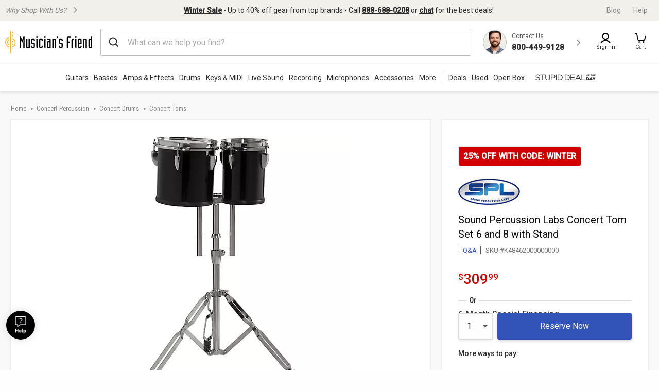

--- FILE ---
content_type: text/javascript;charset=UTF-8
request_url: https://media.musiciansfriend.com/is/image/MMGS7/K48462000000000_MEDIA_SET_NS?req=set,json
body_size: -114
content:
/*jsonp*/s7jsonResponse({"set":{"pv":"1.0","type":"media_set","n":"MMGS7/K48462000000000_MEDIA_SET_NS","item":{"i":{"n":"MMGS7/K48462000000000_IMAGE_00"},"s":{"n":"MMGS7/K48462000000000_IMAGE_00"},"dx":"1391","dy":"2200","iv":"TqGPx0"}}},"");

--- FILE ---
content_type: image/svg+xml
request_url: https://static.musiciansfriend.com/responsive/img/mf/youtube-logo.svg?vId=2025.12.30.dev.myaccount.a
body_size: 165
content:
<svg xmlns="http://www.w3.org/2000/svg" width="36" height="36" viewBox="0 0 36 36"><defs><style>.a{fill:#fff;opacity:0;}.b{fill:#888;}</style></defs><rect class="a" width="36" height="36"/><g transform="translate(3 3)"><path class="b" d="M15,30A15,15,0,0,1,9.161,1.179,15,15,0,0,1,20.839,28.821,14.905,14.905,0,0,1,15,30ZM15,9.5a46.777,46.777,0,0,0-6.251.343A2.031,2.031,0,0,0,7.334,11.3,22.038,22.038,0,0,0,7,15.25,22.038,22.038,0,0,0,7.334,19.2a2.031,2.031,0,0,0,1.415,1.452A46.777,46.777,0,0,0,15,21a46.777,46.777,0,0,0,6.251-.343A2.031,2.031,0,0,0,22.666,19.2,22.039,22.039,0,0,0,23,15.25a22.039,22.039,0,0,0-.335-3.954,2.031,2.031,0,0,0-1.414-1.452A46.777,46.777,0,0,0,15,9.5Z"/><path class="b" d="M0,6.7V0L5.362,3.351Z" transform="translate(12.793 12.115)"/></g></svg>

--- FILE ---
content_type: application/x-javascript
request_url: https://assets.adobedtm.com/2f28ff4a58dd/c258a7d75a15/f9aefea3976a/RC34d93e92338540c4bab2008ebbc53589-source.min.js
body_size: 18
content:
// For license information, see `https://assets.adobedtm.com/2f28ff4a58dd/c258a7d75a15/f9aefea3976a/RC34d93e92338540c4bab2008ebbc53589-source.js`.
_satellite.__registerScript('https://assets.adobedtm.com/2f28ff4a58dd/c258a7d75a15/f9aefea3976a/RC34d93e92338540c4bab2008ebbc53589-source.min.js', "$(document).on(\"activeStyleSwitchComplete\",(function(){_satellite.track(\"styleSwitched\")}));");

--- FILE ---
content_type: application/javascript
request_url: https://www.musiciansfriend.com/--N0QgPmZ2RqU1aXqoSmyN11/OY3fS4mLNzVSDm/PxVSYg/D3InQxc/icwcC
body_size: 159029
content:
(function(){if(typeof Array.prototype.entries!=='function'){Object.defineProperty(Array.prototype,'entries',{value:function(){var index=0;const array=this;return {next:function(){if(index<array.length){return {value:[index,array[index++]],done:false};}else{return {done:true};}},[Symbol.iterator]:function(){return this;}};},writable:true,configurable:true});}}());(function(){g8();fV7();RV7();var jR=function(QS,Aj){return QS<=Aj;};var WV=function(vD){return ~vD;};var NN=function(B6){if(B6==null)return -1;try{var ED=0;for(var MH=0;MH<B6["length"];MH++){var Xg=B6["charCodeAt"](MH);if(Xg<128){ED=ED+Xg;}}return ED;}catch(RV){return -2;}};var NY=function(){Mw=["5{f\v=k! c,\"xbpw ls &\x40\bJ\x07\v_[KN0WJ20\x3f\t3WW\x07hAzxfUz","/^K#->","\b3V","K3TD.","=MJ!. \n+G","B9\x00mL/$\"3c\bF\tu[UV","J\x406$\"M","[U","\x07EAUk=\\","F\x40(<\\D05/&V\x3fBCSLU",",\x00k]67","SR\\2","","&7.","RTS\x40/","ZQ08","V)TL6","6( M","\b\\NQ|S#-$gGBAV^T\x40|_68=grB\bD[NKT\x40","Jq+,(2VX*LAW","U=\x07J","0F","V\'3;$G<]\n\tE","%(3C\x3fBCSLU","J","","\\WXU.JV","\n^\\\x40I0\ruJ!","&*w>:v~t`",")+V\n2","V!3$\n3"," =k\'\x40\r[^Xd*PI##!",".8.2\x40K\rPHK","\fQD(\nya(7K\\\\*E[\rlEc\'#mHw^KYV\x07lT~hz","z3(\t\"V)\x40\f\tC\x40HFTL62\v5v[\bP","u","46)v3a 6\x3f$\'w)wgHiq{3:\x40d<aPRs","M(\x00IVxnb","D\x3f\\I\'3\"\"V","\r]\x00RA","A=\x00X\b ,,jN\nKL^_D","#UXDF(","+fI#29-&VlQ[SH","M[","E\x40*Z\x40o(#(","OLhSRA6UD1497DL; ZQGI"," )5G","L\nZ","iL5\b","Q*$#","F-,=4G","J\x00","Vp{","2\tEDHF9#VW)$\x3f",":LH $\x3f","5U\x40% !Z$C\bGA\rCFDH,\x00","\x07KA","","s\x07","\\DQ","LQ-\'$+","(9","\t\rDbSL*M\x40.&)","T","MJ;Wl&","DFDD0\x00Qu.4*)o\nF[SUL3","\b]\rCWnG6ZQ"," zu\'$\x3f9(LLX\\","\x00XSEL2","8fA+2","\nC\'RK",">","m+}","3hEDG8PS\'3\v)A\fM","E`g\x40NU9M\\$>5K\x40","D","JNC","N","Q\x3f","\r]mE","YDS0","WK-5m&N\x07KNA[SRV|J#a+)A\x40","4G\"A\tED\x40I","EH= QW-59\"t\n\x07","\n[\x00AU_\x40Nq\\I- )","\nH\nXQTV","e","q","~z:\f]W+7(\bW]\x00GWE","DFNW=\\",".JP.5*G",">3S\x40HS9fP,6\x3f7R","o}ej\rnU\f#F\baA","R","","3R\\","OL1(/\"","0F","d8[\x40b\x00.\b(\x40\n","BMP;WV$>","]","RP/\\K&$))3C","N\rRA","\b\x40\x07^W","HSJL8","\"A\r[[E=\x00M\x40/19Z3MKJEGBQ)\\,.#W.VN\x00RHK/\x00XK!$cpLK]\tEUJ|\\+5(\b&\x40\x07AX\\\fD.X\\b./\"A\fDFM=\\#a)>O\tCOCWSD(Kxjhm\"VKO","=WQ."," /\b2R","A&s","$CN","A\tVVXV(M\x40!), G","\tQ[O\x40\fVU\'39","*e.4i./ba","\x3f\\F)#\"","PC0,\f3P",",wFNu.TL6(;gO[ARFTW2TX23$.VJAV^T\x40r","\nVA","LJ&PV+#$.V\bG\x00PW","U(&t","0\x40RQUW\x400 95",",[I+2%","E[OB5\x40","N\x40 %\x3f1G","\x00N\\Bl(KD6.\x3f",";","\'/8\"P\n\tC","]","ZP/$#","H+,(.>R","XU2(\b4K","XVDk=\\","_FUU/N","XW\'/94(F","1$9*5M[R}G","\tCu\x40H9XA1","F-/+5O;\n\\X\x40E","R9","\r5C","f\"%\b(O4NYQrF.IQ\v/+","#G\x07H\x00RkH\x400","Q%\\","OL1(/+KL\t\rYUD",";Mm\' )\"Q)]DWSa=\x00X","TJ72(","J\tEAD","&LD]GQ|;_C+\"(Z\vK1\x00BU\fL2","Q&","[","OD1","d[MS9UL%)9ZN\f(","GWSC\x00MW","AUD.\x00mW#\"&)E","NK","\rC<VFI","RJ\r(RBUM","7V","5GC\tS}QQ5WV","44XS\x40HS9fV!3$\n3}\rA^]O","lk\x001f49j/(r`dw#|g\r","7V9\f","\rO","[SC\x400\x07","$C\x07\x07\t\rYFNH","\nV","YSQ","R\x07J1\rNaDQ)\x40#58\b\"","c**n)}~p5rV9;kn=vsPR2xd\"<\rm**uR\r`\x07JGod-8#x1\'\\UmCld\x00z!)uS:BVo\fhd\"~84C3\x3fI (p`d2xd0/H+WXnJ-fsc]\r5Fq>v\r*kU.vsic5kT s!tU*\x40n0-udvv(5xd\x00\f;Z:*l$GD``+5xd8$)hd**e7!`\n`T+\x3fKdu\f;+w~ %Suq8<sU ,+f_)n *ahj5hd\x00Ic*!F/^sud5xp/\vBc*\x07u+\x40po]\r5{p/y\f c*-~9#vsgv>zW\f;I-&M(xs`o\v\'Zp +\x40\x00\"p[B7hp8y;c**i T`d72tT5;h<8L4-t_oJ,sa sz\x3f\rn%Xus`b.=Z\x006\n_n :}D`c;xd\b7a\x3f*n -x_Sd\x40xd\r,q*n$-vsec$%xf&+%\fg*n S[r\n5xo\fBZ:*l\x07SD`h\t5xK2w/\rd**e(8p\n`q\x3f!xd.)70f-*n\'MU`f\v<wS:;c-F4_qs`o\f~./c\x00eu|Yt7j.7\f\x3ftd**e%\bp\n`q\x3f!xd,\v{0`%~ /d_US1\nc\x00\x07J\beS*U-tQiJw5hd;*;vX9Y !bsi`t-L\n,C;\rZFRG\bOF\n\x074=dZA>RzMf9uj\x00\x071uS*U-tWOT.5t!4wA\x07Z;p`dpb;3\f7sc*\x00QfsgFn\fI|p+;)*n)#vs{=#\fN r+<c9M6*EVm5xA8%\n<>F-9URt\x40`hh5{I\fq.+W1#-vznd>pq\t2\f\x00 c,>3VeK\f|d\"\v\fQ_*n\n}PVa5xo,\tX\f*lP`t6CBIT*& -\\|T+0vd\v$4=)*n)#vsk\\9d:\f;6U/$n &|aBp6ak5#\nw* =vp[B7jH67\f9c\fn\"\bsZWd\x07x]\x00 *x*bU-vYQo$%xb 9$xs`o1.Ji%\x00\f;c^<e5-vs`\\>CB1m**e\f6C\n`T+0vd\v}5\nw*)g#]T\x00KC0\rd\x00\v,c**nUqs``$^d\"#\b\bc*!VbscH$[H&q,4`\fn\"6Zkr+3ZN\x00\f;nS\x3fn -vDo&xf,;5c!uTvCVa5xor\x00/`#)^]T`ah5xd;c*_F-|Ae_;5z/\rc**n (btyj5sH29c**nzs`d!`I\f9;C.RY )t`d.mbz\x00c*G+\x40po]\r5zs,;;-*n+\'c\x00d\bld/%U)%W0-tQQ*5|\x00\f0xSn5bs`K49[R\x005+a8,[-rgd>qFpy\f.$w**D\t&UEck$%xf&,9\fo>*n,XvsLM\fNa\x00\f4,C3\n] !sbb`5-r:n/5xM|&Uw9!taY-gUdd\rd-!7%U(m\x00gCVr.5R3\n>Nces}`d:`}.5+a>.A\x07-|A`_;5|q\x07}\nw**/T\vd\f|d\"y;N1M/EsR5RU#:95c\ndGk[B1mrq,7c)e\tZ`WG8Lxu%\f;\n[*bU-uwM83Sc\x00%eRLTvbF`5jW\r\x00\f0>oSnZ\x40`hh5{`s))=-d**}ox+5d\x00\v0i*d/FEej5kk\x3fs*/L&UVdw5hd\n>Nce+ZDsPR-xhv\x002J\ba\r\x3f`\x07u;1xd1u\f;*J!\tX\"ve[j5sr!y75c!<LSTvf`d6mq\r\x00\f0(q>n -a[uFh5xI.\f5+w1YyQ>`JMG\v\"LA\np1TUeyC&Pt\x00\f;qk&vs`l:#t\x00#4\v\x40)b -vtDhh5xI;;c)1/Psbr\tdt,p88z+:awwC\b\x00`%u8\x00h**n -qPPV\v;*;sY1Y )\x40s`d\vACB.\vm**e*8NBld5\x07r;h1\x3fb4-u\x00kM\x3fFos*#p:n -vp\x40H.3\x00#\n\x40/` -}DT/5CBI[\n<<Pw`d\x3f\x40xd/t\v0f$*n;8SzkU>Z\f8=E*({4;Esl6Ukr\" 2x_m -rCjVh5xN*3/\rm**e(\rA`_;5zA(&f;c)H /fpT&xfr\fo_*n\n\"\x07CVa5xo+7Nc*#` -}zBd5HR \f;\rj\bSz .ZJMG1\tD\fy\r2c**n +_kOc5|R8&\f9&U-t`k*5s\x00\f;\x00t n=vqBaxn17a\b/c\"Xvs`d|Lr\v;h.&xY-cQtd]o 64\x3fs*(x%\bAsd5xo7# Bv\b>n \x00rKCR:AtrT*& -\\V[_;5zF\r+;$**D0UEej5s\r\fy;L:_W0-pPfs).\nw-r:2\bc*!X,{T`F\t5zH\f.\"\rf\tY}\r=ofGd\x40{d;h#8xY-MU`f0~W\n>16U/$n \x40kyo&.lI7%\tNc*\'` -}zrqs;xd\b;Bsc*\x00K+\x3fR\x40nd>`kpy\f\x00 c(:#vskmCj\x00\x07\x3f\nC*^Esl7qg*\"#4+q<^1\vrs`T/0Chv\x00\f#h8=E.-vxTG1Lx_%\x00-n$*n+XctKj5sm\x3f5c!.b\x00vCVT.5t8/A%C2;qB5xT1\t75\vm**e3!Z\n`_;5zA+\v;x1xTSuKC\rd-\b=E*(M\f[xs`o:]0:>\bc*9a84e]Yt0`r\b;~\r\t*:n#)D`d0LG5;h[$bU-v^QP-zW0>;=E*\"L&*NQsWti\x00;S/` -e|x}At-\rXXnJ-fsc+<vd\v\".>P$*n+c\x00d\n\rd/\f\x3fc!&n -pXRp5t\x00&\r\x40/` -}|sFh5{K&1/TSz .pxU|\v_d!\f8tl[2w+\\azqC\'HW\fy;N%[L\f\x00Bh[5xm\r\x00\f0qGn\vvut\rXrw/c*8].-vxDnLxT5\v;h81BY-MU`f8Oc\x00\tu^K&QsB5Uo/68;c**e.5[|Yt7la\b7\f7sc*~UfsfG\"Lq\"I0j$*n+\x3fmCRd&xf&,;<c1N&*Ncyq:5}\x00\x00\f=5c ds}`d4`}\b;/+W/#-v{r_;5zp\v;;\n**A0XMU`f\t0uC\"y;I!dXvsJMNg;*;w\tj \x07\x40s`d5CB,\x3fhm**e(\x3fd\x40nd>`Fpy\f,U**n\rMU`b8FUPtI\x3fs*!M\f*SvA4~;t=;c**k\f\x00aYHF\t5xNw/\rd**i\rPsbr:Od& \x00M**n\f)VU`d#\x00T\x00\f8,N[*U-teik\n.r\f;c=i -}zud5`d|","J\x406","_U !)3P","BUwjEM","U(2","A\n] ","D.1%","Z]CL0","\\TH>Kf-4#","!ki","RQ/","V4F",";$\n","\tC{U\x401","\x00\n\x3f`\'>}",",G","\bN\r\x00RVqM=MJ/","=4Q]","&(NJuKhA","B\x00TZDV","UL8","\\\rPW",".$}\n\x400XSRK:2\'. \vO\b\rC><E]LL/","0K","I#293)F`\x07","QNK\x3fM","T","Q\\\bYaUJ.^\x40","\'","\fBADh3\\a#5,","~[l<","_SSA+K\x40.#2PA","\x00VP!)>&P","\x07N\nX\x40L","",":V^","0F","_","\t2W","-F\r\teW\x40A9","u0. 4G","C3|D!)","4WJ\bRVxL9]","$!","/VNC","\f[ C\x40HG)\x00\\","%\"Q&K\x00R","q3ZM\x077(3","QGMI\nKV+.#6.Q","e\n(KJVT]\x40W/","VH2-(\"","DL\t.NuDQ\fKD/2\f\n.","6.9+h8#J\x00d[[\x40","\tOWBP(WB","C","QI1","ON\x404z","\f_:R\\EJ.","XK%4,\"Q","$5C",", L","U","J\b\v_F","n","\fJ<E]UJ(\rI\x40\r\'","L\tVFD","& 9","g\r}{;kB[IS\r\n]j\b\nkir\x40N\n_\b\r`W.\x40","\"L","+\b(O(N/XVD","$4!F\"_cKQ\x40","RI\"\nOJU","F8^_DJ)\x00\rd!5$\f\"","n[WqD%\'\\Q71","92","\"!7\x40\n]","#G\x07N,SW","*C","J+{dDK8K","V\nH","nUW`d0\\Q\'\"9","\x07z","A-$","0","K\t","SWUD5","!%","\x40","A-,\f3M\n[\bY","&P\f","()","+","\bB\rEW`N5",",KV\'\x07!&V","8\x07P","F4J","MJ","&(>\n+C%N\f\t","R\n\fJ9","/\b(U]","kn]\x07","\'\tG\n|\bR~HH5\x00","L","i}S","]\"*g","}\nN\b","A=","\\1","Z\x07/WV-3&V\nI","&=upKR\x40","BAIv(M\x40","4>5","U-(#\"P\x3f_","HcWM\x401MW;\t(#G-\x40-BFNU3\x07M","1.","QQ\f","BW3\x07Jj0(*)kC\x00RV","3P.A^WR","\f&NcPFI","DAI","\x409","\x3f5PC\x40\x40F(WBb./2Q\b\n[\bYJ\x40%\x07","-E\x40\x40\\","TNW1+JP ,$"];};var XZ=function(VF){var xc=['text','search','url','email','tel','number'];VF=VF["toLowerCase"]();if(xc["indexOf"](VF)!==-1)return 0;else if(VF==='password')return 1;else return 2;};var hH=function(bH,RS){return bH&RS;};var rg,Xt,JL,fL,PG,Fh,n6,OI,EX,tw,DS,EI,hV,SY,IO,qG,IG,s7,O2,jN,zF,QI,zg,cL,th,nI,w7,Gc,g4,H8,AF,zt,kD,M1,Wz,QN,xX,rF,zw,ZA,mg,sZ,P4,CS,MD,Zg,N2,cH,E8,YX,BQ,ng,Nn,Ht,mR,mY,Wj,GH,BS,LS,rD,EK,mH,DD,OR,IH,fO,TR,x4,Dc,Ik,Qf,n7,IK,mF,hf,tR,Yt,fR,bF,mf,Ng,gD,G2,Tg,mI,dH,zh,tN,T2,gh,nY,PO,zZ,W2,Bc,ES,m6,M7,Y8,ND,Cc,DL,fj,OX,rt,mO,sL,UY,wR,zj,hX,r6,EZ,kw,Mh,OH,ZK,QV,kA,It,FH,Un,kY,rf,Dw,VR,Zj,NA,GY,jF,Ps,jQ,RG,cV,xN,tS,LQ,KY,rh,K1,qf,j4,CL,Uc,tn,q6,nw,W7,jS,dO,GN,SE,tk,sI,pH,MX,YR,If,Qz,Rj,dg,jH,OF,W6,hA,lR,P6,m4,W8,Qt,A6,bz,WE,b8,Uh,fQ,UF,DX,IR,pQ,QG,UV,dY,VY,Nj,r7,Yc,dQ,I4,vI,NI,TF,C7,DQ,Hf,Vc,ON,nk,CV,pN,D4,XL,ZV,HQ,xw,R8,kk,Oj,SL,tt,AS,DV,Pz,O8,v4,nE,Y6,T7,nQ,ID,fh,jY,bh,HY,c7,DY,FN,zc,gw,nh,zO,cj,PZ,Zc,Us,lV,wn,qR,Kt,b4,sG,V2,Z,gk,UQ,VS,EO,tH,P1,p4,pZ,HK,Wt,NF,Jw,gt,RY,MZ,gH,bR,hj,ZN,VA,YF,Vg,l4,xZ,jz,lS,ZX,FY,pf,tV,UL,OK,M2,lH,Qj,Dh,EH,wH,TX,Eh,ws,f4,pK,Nh,rI,XV,JA,xR,BV,NV,Sh,I2,DI,w4,O7,wN,QQ,Bk,ZF,FZ,Zk,zS,GS,vw,J4,zR,UR,Ah,lF,EA,TD,Sj,Yh,WR,z4,NS,ER,cc,Hc,ck,bQ,sz,DO,HN,Sz,rj,FE,Nt,sR,S4,XH,A4,Yg,SF,Ch,d6,mZ,BR,nV,XX,MO,HR,RD,nN,vR,Tz,XG,dK,QR,RA,SN,lj,JR,hD,q2,LY,NX,Pk,Oh,wV,qh,Sc,CA,wc,df,gj,wg,LH,KX,Kj,HD,Pj,BF,QH,kZ,JX,Wh,LN,pg,f1,E6,Tw,zY,Tj,Ih,Cg,MR,DR,Jh,Kh,Sg,YZ,cg,X6,xK,KS,mj,gF,V1,sH,dN,sQ,Wn,Pw,gA,LV,Cj,HZ,Ds,Jj,Y4,cn,Fz,NE,cw,sf,vt,rn,Gw,jZ,ph,wX,mN,Uw,lD,Rk,C6,Lz,JV,VZ,BA,JS,I1,PK,v7,vY,Kn,jc,NK,vc,lY,lw,tD,jX,KZ,CX,bg,E2,Gg,HS,M6,B4,lf,AI,TZ,Gf,Fj,DG,XA,gg,t4,gZ,G4,In,kF,HX,I,wj,jA,CY,st,Cn,Zz,fY,wF,Wc,wh,KR,t6,vj,XN,Zw,K6,AN,wY,Ij,QO,NZ,X4,pD,qj,Yn,Kg,bc,TS,V4,M4,tg,gf,IZ,b1,O6,Aw,UD,Pg,SK,nX,Nw,FV,RZ,rK,J6,F4,c8,gN,Bw,Zh,OA,pw,qA,EV,lQ,HO,vV,sD,IQ,dS,rZ,sX,Ic,kj,sV,Rn,Ck,bV,zn,xO,DA,O1,WZ,YA,Ec,RN,tA,PR,cK,ZZ,rX,E4,Yk,G,vK,xh,Vh,dR,HV,q1,cS,KG,Nz,RF,RK,R4,nf,rY,N7,pF,tZ,AX,sw,R6,VH,p1,pn,pV,Uk,Xj,Ys,lZ,Hn,mh,dn,fS,r4,fD,xn,GD,Q7,Rh,pS,TN,E,k4,vg,UN,lN,xj,Xc,x8,AQ,Ts,GX,SO,QD,QZ,C8,Gz,Gh,YY,KD,fF,Xw,Q8,OZ,Bz,DH,OV,S6,MI,dw,DZ,Df,sF,LA,kV,pX,JQ,Vk,jV,TI,DF,vh,lg,zE,ZR,GZ,tX,WD,M8,E7,zN,O4,CZ,SQ,zG,vH,U8,dh,G1,bI,dc,nj,xt,Ww,LX,FD,HG,j6,jI,ct,OG,Vw,gQ,gR,U2,JF,lt,pR,bZ,GR,PD,l1,kX,sN,LR,Q6,K4,PY,Mg,Nc,sh,Ut,FX,PQ,nZ,JH,Oc,nL,PV,I6,bw,kH,ms,VD,Kw,XD,EL,xD,AK,nc,N4,Xk,Rw,fg,NR,Qn,JD,ZO,Z4,Hw,L2,mw,IS,WS,rN,JK,PL,HA,AH,Lj,kt,jD,vZ,GV,Eg,NH,H2,kQ,sg,lk,jE,qw,pI,YV,AZ,Vj,Xf,mV,wt,lE,b6,Qg,wS,sO,d8,rR,JN,Ug,ln,mk,zA,jG,Pt,lh,Ef,H6,BN,FR,fE,wk,kS,qZ,AY,BZ,F6,Bh,l8,Af,hw,D2,Vn,Qs,jg,z6,hZ,qN,fA,Th,WY,vS,XY,KH,ZY,cO,rk,Lt,fX,Q4,nS,D6,rH,B8,hn,cZ,q4,tI,zV,wZ,Tc,QA,bO,mn,n2,vG,rE,kn,JY,EF,A1,cR,VN,dX,YN,H4,RH,WF,kO,WO,YS,AA,Rc,fz,lX,d4,cX,js,fK,SS,fI,Lg,Y1,IN,hh,cY,Hj,k7,VX,mX,A7,MK,tE,Ek,zI,hS,WH,bS,T4,ZH,Yj,Kc,qc,Qw,ft,GF,Os,qV,cD,t7,Ph,pL,rO,n4,DN,X2,gX,nA,xz,Bf,Mj,VV,SZ,KF,FF,Jt,s4,wA,QF,QY,Hh,CI,Qc,jk,AV,Az,U7,cA,kh,Rg,v6,K7,XS,OE,CK,SR,RI,xg,BY,Wf,L6,Lc,Ej,Of,ww,qg,d7,l6,UX,pj,Qh,MS,Xz,kg,Is,g7,Z6,Bg,qH,LF,EY,XF,pY,dk,HH,nH,cQ,dF,N8,qX,Xh,fN,gc,BK,G7,fZ,w6,G6,N6,dj,Jg,TV,LO,Vt,GL,bN,w2,Sw,MN,Ig,SA,WI,TH,fV,g6,xH,OS,f8,sY,gG,IF,qF,QK,qY,gY,Cs,bY,HF,vL,EG,Kz,D,bK,YH,Ew,V6,BD,ZS,S2,Et,SG,Jc,q8,fH,SV,xs,dA,hN,GQ,Rt,xF,tO,pE,YQ,Pc,lL,Dg,qQ,hR,IV,UZ,PS,JZ,vF,K8,SX,kN,Iw,MF,jO,IY,f6,Wg,U6,FS,Sn,p6,Dk,qD,vN,sj,zs,bj,PX,AD,Bj,YI,zD,xV,IA,KN,MV,rw,bX,jh,CR,Gj,Y,WN,KA,GA,Vf,V,x6,hg,xS,jw,dZ,Hg,U4,tF,vX,c4,Cw,sA,Fc,tj,L4,dD,FA,CH,Yw,wD,Ks,YD,kE,MY,rS,Jz,RR,SD,cf,sE,UG,nF,YK,rc,XO,Ag,xY,gV,nR,Tn,s8,OQ,cF,Ow,PH,EN,Bs,ZQ,hF,Mn,ML,Bt,KV,Ms,BH,OD;var PN=function(){var bD;if(typeof hk["window"]["XMLHttpRequest"]!=='undefined'){bD=new (hk["window"]["XMLHttpRequest"])();}else if(typeof hk["window"]["XDomainRequest"]!=='undefined'){bD=new (hk["window"]["XDomainRequest"])();bD["onload"]=function(){this["readyState"]=4;if(this["onreadystatechange"] instanceof hk["Function"])this["onreadystatechange"]();};}else{bD=new (hk["window"]["ActiveXObject"])('Microsoft.XMLHTTP');}if(typeof bD["withCredentials"]!=='undefined'){bD["withCredentials"]=true;}return bD;};var Lw=function(CD,CF){return CD<<CF;};var Mc=function(WX,CN){return WX*CN;};var fw=function(PF){var T6='';for(var hY=0;hY<PF["length"];hY++){T6+=PF[hY]["toString"](16)["length"]===2?PF[hY]["toString"](16):"0"["concat"](PF[hY]["toString"](16));}return T6;};var RX=function(){return hk["window"]["navigator"]["userAgent"]["replace"](/\\|"/g,'');};var Fw=function(){return sS.apply(this,[L2,arguments]);};var jj=function XR(gS,kR){'use strict';var LZ=XR;switch(gS){case ws:{var dV=kR[Y2];US.push(W4);var IX=hk[Ac(typeof C4()[mD(BX)],lc([],[][[]]))?C4()[mD(UH)](c6,TY):C4()[mD(QX)].call(null,Fg,SH)](dV);var tY=[];for(var ZD in IX)tY[mS()[cN(rV)].call(null,zX,nD)](ZD);tY[Ac(typeof C4()[mD(qS)],'undefined')?C4()[mD(UH)].apply(null,[k6,LD]):C4()[mD(Lh)](Uj,GD)]();var zH;return zH=function s6(){US.push(OY);for(;tY[Og(typeof mS()[cN(AR)],lc([],[][[]]))?mS()[cN(Ev)](UU,d5):mS()[cN(Dj)](D0,H3)];){var zp=tY[Zd()[Db(pp)].call(null,Dv,BT)]();if(b3(zp,IX)){var jC;return s6[mS()[cN(CU)](Q5,UW)]=zp,s6[Zd()[Db(G0)](Xd,gC)]=WP(tW),US.pop(),jC=s6,jC;}}s6[Zd()[Db(G0)](Xd,gC)]=WP(Ev);var Jp;return US.pop(),Jp=s6,Jp;},US.pop(),zH;}break;case Lk:{var E9=kR[Y2];US.push(Id);var r0;return r0=kx(B8,[C4()[mD(m5)].apply(null,[MT,lY]),E9]),US.pop(),r0;}break;case E7:{var dJ=kR[Y2];var Jr=kR[Hz];var ZU=kR[nO];US.push(BC);dJ[Jr]=ZU[mS()[cN(CU)](Q5,Hr)];US.pop();}break;case pL:{US.push(pC);this[Zd()[Db(G0)](Xd,UC)]=WP(Ev);var Op=this[C4()[mD(Wp)](XJ,Qp)][kW[CU]][mS()[cN(g5)](Dp,Kr)];if(Ac(Zd()[Db(N9)](xJ,Hc),Op[C4()[mD(Dx)].apply(null,[Xd,kj])]))throw Op[C4()[mD(UU)](tC,bC)];var R0;return R0=this[q3()[Yx(qx)](qr,jl,vr,W0,UH)],US.pop(),R0;}break;case hn:{var LJ=kR[Y2];var hT=kR[Hz];var q5=kR[nO];US.push(pb);LJ[hT]=q5[mS()[cN(CU)](Q5,Yh)];US.pop();}break;case CL:{US.push(Z3);this[Zd()[Db(G0)].apply(null,[Xd,XT])]=WP(Ev);var VT=this[C4()[mD(Wp)](XJ,sC)][Ev][mS()[cN(g5)](Dp,Y5)];if(Ac(Zd()[Db(N9)](xJ,ZN),VT[C4()[mD(Dx)].apply(null,[Xd,nV])]))throw VT[Og(typeof C4()[mD(Z9)],lc([],[][[]]))?C4()[mD(UU)].call(null,tC,ml):C4()[mD(UH)].call(null,hx,RW)];var zr;return zr=this[q3()[Yx(qx)](qr,Vq,Fg,cJ,UH)],US.pop(),zr;}break;case FE:{var Vb=kR[Y2];var GT=kR[Hz];var YJ=kR[nO];US.push(FP);try{var mb=US.length;var U5=WP(Hz);var bv;return bv=kx(B8,[C4()[mD(Dx)].apply(null,[Xd,YD]),C4()[mD(G0)].call(null,Dj,Jb),C4()[mD(UU)](tC,DT),Vb.call(GT,YJ)]),US.pop(),bv;}catch(F0){US.splice(sr(mb,tW),Infinity,FP);var Kq;return Kq=kx(B8,[C4()[mD(Dx)](Xd,YD),Zd()[Db(N9)](xJ,bV),C4()[mD(UU)](tC,DT),F0]),US.pop(),Kq;}US.pop();}break;case EG:{US.push(A5);var Bl;return Bl=C4()[mD(Iq)](Up,LF),US.pop(),Bl;}break;case Sn:{var k9;US.push(WW);return k9=Og(typeof C4()[mD(HC)],'undefined')?C4()[mD(Iq)].apply(null,[Up,MK]):C4()[mD(UH)](br,TY),US.pop(),k9;}break;case Nz:{US.push(jW);this[Ac(typeof Zd()[Db(kT)],'undefined')?Zd()[Db(z0)](Pq,BX):Zd()[Db(G0)](Xd,b6)]=WP(Ev);var Lv=this[Ac(typeof C4()[mD(BC)],lc('',[][[]]))?C4()[mD(UH)](jP,FW):C4()[mD(Wp)](XJ,kY)][kW[CU]][mS()[cN(g5)](Dp,QD)];if(Ac(Zd()[Db(N9)].apply(null,[xJ,Iw]),Lv[C4()[mD(Dx)](Xd,Dw)]))throw Lv[C4()[mD(UU)](tC,Lg)];var rq;return rq=this[q3()[Yx(qx)](qr,pR,hq,K9,UH)],US.pop(),rq;}break;case n7:{var nb=kR[Y2];US.push(cr);var fx;return fx=kx(B8,[C4()[mD(m5)](MT,WD),nb]),US.pop(),fx;}break;case RI:{var MW=kR[Y2];var Fp=kR[Hz];var dl=kR[nO];US.push(G9);try{var s9=US.length;var Hx=WP(WP(Y2));var Hp;return Hp=kx(B8,[C4()[mD(Dx)](Xd,OR),Ac(typeof C4()[mD(GU)],'undefined')?C4()[mD(UH)](wx,w9):C4()[mD(G0)].call(null,Dj,Qr),C4()[mD(UU)](tC,M0),MW.call(Fp,dl)]),US.pop(),Hp;}catch(TU){US.splice(sr(s9,tW),Infinity,G9);var RU;return RU=kx(B8,[Ac(typeof C4()[mD(HC)],lc('',[][[]]))?C4()[mD(UH)](I9,Bp):C4()[mD(Dx)].call(null,Xd,OR),Zd()[Db(N9)](xJ,lV),Ac(typeof C4()[mD(qU)],lc([],[][[]]))?C4()[mD(UH)].apply(null,[Jb,Gq]):C4()[mD(UU)].apply(null,[tC,M0]),TU]),US.pop(),RU;}US.pop();}break;case Y1:{return this;}break;case mO:{var jU=kR[Y2];return typeof jU;}break;case O7:{return this;}break;case tQ:{var E5=kR[Y2];US.push(Uj);var Vv;return Vv=E5&&PC(Zd()[Db(GW)].call(null,JP,sO),typeof hk[mS()[cN(Nr)](sp,lT)])&&Ac(E5[mS()[cN(j9)](t9,EC)],hk[mS()[cN(Nr)](sp,lT)])&&Og(E5,hk[mS()[cN(Nr)].call(null,sp,lT)][Zd()[Db(qx)](YC,rP)])?Zd()[Db(Ar)].apply(null,[c3,Q9]):typeof E5,US.pop(),Vv;}break;case AQ:{var F5=kR[Y2];US.push(QX);var rv=hk[C4()[mD(QX)].call(null,Fg,JW)](F5);var Mp=[];for(var Bq in rv)Mp[mS()[cN(rV)].apply(null,[zX,sp])](Bq);Mp[C4()[mD(Lh)](Uj,V0)]();var dd;return dd=function qb(){US.push(BP);for(;Mp[Ac(typeof mS()[cN(JP)],'undefined')?mS()[cN(Dj)].apply(null,[Qb,Ob]):mS()[cN(Ev)](UU,B4)];){var Tl=Mp[Zd()[Db(pp)].apply(null,[Dv,Rj])]();if(b3(Tl,rv)){var Br;return qb[mS()[cN(CU)].call(null,Q5,xK)]=Tl,qb[Zd()[Db(G0)](Xd,XS)]=WP(tW),US.pop(),Br=qb,Br;}}qb[Zd()[Db(G0)].call(null,Xd,XS)]=WP(Ev);var NW;return US.pop(),NW=qb,NW;},US.pop(),dd;}break;case zs:{return this;}break;case Jt:{var QJ=kR[Y2];US.push(mU);var Sp;return Sp=QJ&&PC(Zd()[Db(GW)](JP,zh),typeof hk[mS()[cN(Nr)].call(null,sp,vp)])&&Ac(QJ[mS()[cN(j9)].call(null,t9,Il)],hk[mS()[cN(Nr)](sp,vp)])&&Og(QJ,hk[Ac(typeof mS()[cN(hd)],lc([],[][[]]))?mS()[cN(Dj)].apply(null,[AT,Q3]):mS()[cN(Nr)].apply(null,[sp,vp])][Zd()[Db(qx)](YC,RR)])?Zd()[Db(Ar)](c3,R9):typeof QJ,US.pop(),Sp;}break;case pK:{var Qd=kR[Y2];var vd=kR[Hz];var MA=kR[nO];return Qd[vd]=MA;}break;case zG:{US.push(cb);var WA;return WA=C4()[mD(Iq)](Up,nR),US.pop(),WA;}break;case Ik:{return this;}break;case Ck:{return this;}break;case E2:{return this;}break;case Nt:{var bb=kR[Y2];US.push(FU);var Vp=hk[C4()[mD(QX)].call(null,Fg,dx)](bb);var Tq=[];for(var Mx in Vp)Tq[mS()[cN(rV)](zX,Ap)](Mx);Tq[C4()[mD(Lh)].call(null,Uj,CY)]();var dC;return dC=function Hl(){US.push(Ll);for(;Tq[mS()[cN(Ev)].call(null,UU,sP)];){var L5=Tq[Zd()[Db(pp)](Dv,sO)]();if(b3(L5,Vp)){var n0;return Hl[Og(typeof mS()[cN(Aq)],lc('',[][[]]))?mS()[cN(CU)].apply(null,[Q5,NH]):mS()[cN(Dj)](Z0,px)]=L5,Hl[Zd()[Db(G0)](Xd,Nl)]=WP(tW),US.pop(),n0=Hl,n0;}}Hl[Zd()[Db(G0)](Xd,Nl)]=WP(Ev);var qv;return US.pop(),qv=Hl,qv;},US.pop(),dC;}break;case q2:{var Sl=kR[Y2];var rb=kR[Hz];var Xl=kR[nO];return Sl[rb]=Xl;}break;case SO:{var Ml=kR[Y2];return typeof Ml;}break;}};var kx=function l3(Gb,B5){var nd=l3;do{switch(Gb){case UL:{kW=sS(jz,[['zMFg6MMMMMM','C','z','Ff','CtCCxM16MMMMMM','xggtg6MMMMMM','xg1Ft','zfFzFx1fFg6MMMMMM','zfCfxxt','CCCCCCC','RxR1fCx','R','fMzC','txMM','zMFx','tf1xC','t','RM','RR','Rz','Rg','M','f','1','Rf','RF','fg','tf','z1','RMMM','zfFzFx1fFx','tMMM','RMMR','zFFF','fFFF','RMMMM','RMfz','x1','fxM','fMMM','x','ff','g','fMRx','FFFFFF','1x','FF','ttt','f6RR','fR','fz','F','txMMMMM','R6x1','R6zt','fRxMMMMM','Rft','R6CR'],WP(WP(Ev))]);Qk=function wNNOORxjID(){kJ();Z7();vj();var kr;function M(m,Jb){var s7=M;switch(m){case YL:{var SM=Jb[xr];var CI=v([],[]);var jR=b(SM.length,NL);if(n9(jR,Zr)){do{CI+=SM[jR];jR--;}while(n9(jR,Zr));}return CI;}break;case z8:{var W8=Jb[xr];var NI=v([],[]);var Rr=b(W8.length,NL);if(n9(Rr,Zr)){do{NI+=W8[Rr];Rr--;}while(n9(Rr,Zr));}return NI;}break;case EI:{var bH=Jb[xr];var f7=v([],[]);var Ej=b(bH.length,NL);if(n9(Ej,Zr)){do{f7+=bH[Ej];Ej--;}while(n9(Ej,Zr));}return f7;}break;case dr:{var Nz=Jb[xr];var Jm=Jb[rJ];var gD=lH[kM];var SU=v([],[]);var s9=lH[Jm];var UU=b(s9.length,NL);while(n9(UU,Zr)){var Gz=S8(v(v(UU,Nz),H()),gD.length);var HL=TY(s9,UU);var dU=TY(gD,Gz);SU+=Bb(zY,[n(Cz(dI(HL),dU),Cz(dI(dU),HL))]);UU--;}return b7(Fr,[SU]);}break;case RR:{jb=function(RL){return M.apply(this,[OJ,arguments]);};Bb(BM,[wD,XR,r8(Oz)]);}break;case OJ:{var UY=Jb[xr];Lb.FM=M(EI,[UY]);while(JY(Lb.FM.length,W7))Lb.FM+=Lb.FM;}break;case t9:{var Ab=Jb[xr];nL.qz=M(z8,[Ab]);while(JY(nL.qz.length,mH))nL.qz+=nL.qz;}break;case BM:{var qJ=Jb[xr];HU.zU=M(YL,[qJ]);while(JY(HU.zU.length,mM))HU.zU+=HU.zU;}break;case BH:{OI=function(Xr){return M.apply(this,[t9,arguments]);};Bb(fD,[r8(cr),XR,tH]);}break;case HM:{LU=function(Kb){return M.apply(this,[BM,arguments]);};GH(BH,[Ij,r8(cr),m8({})]);}break;}}function AY(){return Fm.apply(this,[TH,arguments]);}function vz(){var MD=[]['\x6b\x65\x79\x73']();vz=function(){return MD;};return MD;}function n(Tm,sz){return Tm|sz;}function dI(Tr){return ~Tr;}0x32a145a,4216097099;function cJ(){return RI.apply(this,[YY,arguments]);}function bM(){return q9.apply(this,[t9,arguments]);}function jY(){return dY(rz()[AR(NL)]+'',XH()+1);}function kI(){return RI.apply(this,[J,arguments]);}function Mr(){return Fm.apply(this,[Ym,arguments]);}function Pb(R8,fI){return R8==fI;}function v7(){return fm.apply(this,[m7,arguments]);}function r7(){this["jm"]=this["jm"]<<13|this["jm"]>>>19;this.GI=Uz;}var PD;function pY(){return RI.apply(this,[rr,arguments]);}function Uz(){this["Eb"]=(this["jm"]&0xffff)*5+(((this["jm"]>>>16)*5&0xffff)<<16)&0xffffffff;this.GI=bR;}function mU(){return fm.apply(this,[b8,arguments]);}function sb(){return fm.apply(this,[rJ,arguments]);}function bR(){this["jm"]=(this["Eb"]&0xffff)+0x6b64+(((this["Eb"]>>>16)+0xe654&0xffff)<<16);this.GI=EL;}function rz(){var E9=[]['\x65\x6e\x74\x72\x69\x65\x73']();rz=function(){return E9;};return E9;}function Zz(){return Fm.apply(this,[tD,arguments]);}function Q(){if([10,13,32].includes(this["Er"]))this.GI=sr;else this.GI=X7;}function hU(){return fm.apply(this,[Nj,arguments]);}function fz(){return Fm.apply(this,[HM,arguments]);}var NL,kM,Ez,Zr,XR,Jj,Ij,r9,Rj,mr,hL,sY,fb,OD,AU,WM,mM,N9,cr,W7,wD,Oz,mH,tH,bm,f,p7,nj,Nb,jD,nb,B8,cR,FR,O8,UI,Hb,NU,d7,KJ,fL,G8,nm,w8,g8,Or,SI,gH,KY,BJ,xY,gj,MU,Az,FL,sH,w7,kY,tU,rY,LM,R,mL,K9,nJ,AL,Pr,N7,gM,Sr,Qr,sm,fY,xH,zH,Br,sI,P8,tb,HD,Aj,zR,TJ,F9,zL,GJ,Pm,zJ,IY,Kr,Im,X8,tJ,L,dj,f9,w9,jr,rH,R7,vM;function b(pj,Sz){return pj-Sz;}var LL;function fm(OY,mz){var U7=fm;switch(OY){case HM:{var vD=mz[xr];vD[vD[gH](Im)]=function(){this[B8].push(Dz(this[mr](),this[mr]()));};RI(gL,[vD]);}break;case m7:{var JM=mz[xr];JM[JM[gH](X8)]=function(){this[B8].push(n(this[mr](),this[mr]()));};fm(HM,[JM]);}break;case b8:{var wj=mz[xr];fm(m7,[wj]);}break;case t9:{var HR=mz[xr];var w=mz[rJ];HR[gH]=function(gz){return S8(v(gz,w),tJ);};fm(b8,[HR]);}break;case dr:{var h=mz[xr];h[Pr]=function(){var v9=this[xY]();while(sU(v9,lD.u)){this[v9](this);v9=this[xY]();}};}break;case rJ:{var d8=mz[xr];d8[Or]=function(SD,gm){return {get n(){return SD[gm];},set n(Nr){SD[gm]=Nr;}};};fm(dr,[d8]);}break;case km:{var fR=mz[xr];fR[r9]=function(nU){return {get n(){return nU;},set n(Wj){nU=Wj;}};};fm(rJ,[fR]);}break;case Nj:{var fU=mz[xr];fU[gj]=function(nD){return {get n(){return nD;},set n(IH){nD=IH;}};};fm(km,[fU]);}break;case rb:{var t=mz[xr];t[TJ]=function(){var LD=n(rj(this[xY](),r9),this[xY]());var U8=vz()[QH(NL)](r8(fL),Jj,Zr);for(var I7=Zr;JY(I7,LD);I7++){U8+=String.fromCharCode(this[xY]());}return U8;};fm(Nj,[t]);}break;case mY:{var qb=mz[xr];qb[R]=function(){var UD=n(n(n(rj(this[xY](),L),rj(this[xY](),dj)),rj(this[xY](),r9)),this[xY]());return UD;};fm(rb,[qb]);}break;}}return wM.call(this,YL);function Lz(){this["jm"]=(this["jm"]&0xffff)*0xc2b2ae35+(((this["jm"]>>>16)*0xc2b2ae35&0xffff)<<16)&0xffffffff;this.GI=rU;}var nI;function sU(AD,cj){return AD!=cj;}var XD;function b7(Kj,Bj){var Iz=b7;switch(Kj){case V7:{var fj=Bj[xr];var R9=v([],[]);for(var Fb=b(fj.length,NL);n9(Fb,Zr);Fb--){R9+=fj[Fb];}return R9;}break;case J:{var x7=Bj[xr];wr.G7=b7(V7,[x7]);while(JY(wr.G7.length,bm))wr.G7+=wr.G7;}break;case vm:{xM=function(GM){return b7.apply(this,[J,arguments]);};wr.call(null,r8(f),Zr);}break;case G9:{var Pz=Bj[xr];LU(Pz[Zr]);var A8=Zr;while(JY(A8,Pz.length)){PR()[Pz[A8]]=function(){var pM=Pz[A8];return function(c9,DM,dL){var D8=HU(c9,DM,m8(m8({})));PR()[pM]=function(){return D8;};return D8;};}();++A8;}}break;case JJ:{var RJ=Bj[xr];var kz=Bj[rJ];var qj=Bj[b8];var F=v([],[]);var Mj=S8(v(kz,H()),Rj);var XL=QI[RJ];var sD=Zr;if(JY(sD,XL.length)){do{var PM=TY(XL,sD);var jJ=TY(HU.zU,Mj++);F+=Bb(zY,[n(Cz(dI(PM),jJ),Cz(dI(jJ),PM))]);sD++;}while(JY(sD,XL.length));}return F;}break;case z8:{var IJ=Bj[xr];HU=function(fJ,HI,Y){return b7.apply(this,[JJ,arguments]);};return LU(IJ);}break;case rb:{var qM=Bj[xr];var Qm=Bj[rJ];var ZY=v([],[]);var U9=S8(v(qM,H()),mr);var GR=lH[Qm];for(var tj=Zr;JY(tj,GR.length);tj++){var br=TY(GR,tj);var GL=TY(wr.G7,U9++);ZY+=Bb(zY,[n(Cz(dI(br),GL),Cz(dI(GL),br))]);}return ZY;}break;case Fr:{var wL=Bj[xr];wr=function(lj,KD){return b7.apply(this,[rb,arguments]);};return xM(wL);}break;case tD:{var x8=Bj[xr];var l=Bj[rJ];var zr=Bj[b8];var mD=v([],[]);var SJ=S8(v(x8,H()),sY);var Lj=ED[l];var fM=Zr;if(JY(fM,Lj.length)){do{var cm=TY(Lj,fM);var QM=TY(nL.qz,SJ++);mD+=Bb(zY,[Cz(dI(Cz(cm,QM)),n(cm,QM))]);fM++;}while(JY(fM,Lj.length));}return mD;}break;case PJ:{var BI=Bj[xr];nL=function(wz,pH,DD){return b7.apply(this,[tD,arguments]);};return OI(BI);}break;}}function Tz(){return q9.apply(this,[vm,arguments]);}function Vr(){this["Er"]=(this["Er"]&0xffff)*0x1b873593+(((this["Er"]>>>16)*0x1b873593&0xffff)<<16)&0xffffffff;this.GI=wR;}function jj(){return q9.apply(this,[TH,arguments]);}function hm(tL,jL){return tL^jL;}function T9(){return RI.apply(this,[Fr,arguments]);}function bU(){return bJ.apply(this,[Ib,arguments]);}function Z7(){rJ=+ ! +[],pD=+ ! +[]+! +[]+! +[]+! +[]+! +[]+! +[],Ym=[+ ! +[]]+[+[]]-+ ! +[],x9=[+ ! +[]]+[+[]]-+ ! +[]-+ ! +[],fD=[+ ! +[]]+[+[]]-[],xr=+[],z8=+ ! +[]+! +[]+! +[]+! +[]+! +[],wb=! +[]+! +[]+! +[]+! +[],b8=! +[]+! +[],Fr=+ ! +[]+! +[]+! +[]+! +[]+! +[]+! +[]+! +[],gL=+ ! +[]+! +[]+! +[];}var z8,wb,rJ,x9,b8,pD,Ym,Fr,gL,fD,xr;function X7(){this["Er"]=(this["Er"]&0xffff)*0xcc9e2d51+(((this["Er"]>>>16)*0xcc9e2d51&0xffff)<<16)&0xffffffff;this.GI=lI;}function QH(bY){return Zb()[bY];}function v(WD,ZJ){return WD+ZJ;}function lI(){this["Er"]=this["Er"]<<15|this["Er"]>>>17;this.GI=Vr;}function DJ(){return fr(lR(),822098);}var CH;function xD(){QI=["","","iG",">\x3f\\DNv\n=J\x00G#\x00\x3f_\vP3","G","V$JP+%k%Q\x40mH\'YJD8[","dn6=u\"b\x00W"];}function wM(Z,Gm){var IU=wM;switch(Z){case YL:{XD=function(TU){this[B8]=[TU[g8].n];};xL=function(Ur,tR){return wM.apply(this,[t9,arguments]);};wr=function(Rz,NJ){return M.apply(this,[dr,arguments]);};WU=function(JD,B7){return wM.apply(this,[TH,arguments]);};kr=function(){this[B8][this[B8].length]={};};j8=function(){this[B8].pop();};V=function(){return [...this[B8]];};Z8=function(TL){return wM.apply(this,[qH,arguments]);};nI=function(){this[B8]=[];};LU=function(){return M.apply(this,[HM,arguments]);};jb=function(){return M.apply(this,[RR,arguments]);};OI=function(){return M.apply(this,[BH,arguments]);};xM=function(){return b7.apply(this,[vm,arguments]);};PD=function(WR,K7,RM){return wM.apply(this,[zY,arguments]);};GH(mm,[]);Gj();ED=N8();Bb.call(this,wb,[Zb()]);xD();b7.call(this,G9,[Zb()]);LL=II();GH.call(this,EI,[Zb()]);lH=VM();Bb.call(this,TI,[Zb()]);M9=Bb(tD,[['jj7','qq','j77','j7dd8777777','j7dX8777777'],m8({})]);lD={f:M9[Zr],v:M9[NL],u:M9[kM]};;Kz=class Kz {constructor(){this[AL]=[];this[gM]=[];this[B8]=[];this[P8]=Zr;Fm(b8,[this]);this[rz()[AR(kM)](vM,Ez,r8(w8))]=PD;}};return Kz;}break;case t9:{var Ur=Gm[xr];var tR=Gm[rJ];return this[B8][b(this[B8].length,NL)][Ur]=tR;}break;case TH:{var JD=Gm[xr];var B7=Gm[rJ];for(var BY of [...this[B8]].reverse()){if(Dz(JD,BY)){return B7[Or](BY,JD);}}throw vz()[QH(kM)](SI,Ij,m8({}));}break;case qH:{var TL=Gm[xr];if(VJ(this[B8].length,Zr))this[B8]=Object.assign(this[B8],TL);}break;case zY:{var WR=Gm[xr];var K7=Gm[rJ];var RM=Gm[b8];this[gM]=this[jr](K7,RM);this[g8]=this[r9](WR);this[jD]=new XD(this);this[LM](lD.f,Zr);try{while(JY(this[AL][lD.f],this[gM].length)){var pI=this[xY]();this[pI](this);}}catch(Dj){}}break;case xJ:{var Y7=Gm[xr];Y7[Y7[gH](KY)]=function(){this[B8].push(S8(this[mr](),this[mr]()));};}break;case z8:{var dR=Gm[xr];dR[dR[gH](BJ)]=function(){this[B8].push(cH(this[mr](),this[mr]()));};wM(xJ,[dR]);}break;case J7:{var nr=Gm[xr];nr[nr[gH](Zr)]=function(){var wJ=[];var qY=this[xY]();while(qY--){switch(this[B8].pop()){case Zr:wJ.push(this[mr]());break;case NL:var VH=this[mr]();for(var I8 of VH){wJ.push(I8);}break;}}this[B8].push(this[gj](wJ));};wM(z8,[nr]);}break;case FY:{var CJ=Gm[xr];CJ[CJ[gH](Ez)]=function(){this[B8].push(this[mr]()&&this[mr]());};wM(J7,[CJ]);}break;case EI:{var UH=Gm[xr];UH[UH[gH](Jj)]=function(){this[B8].push(Dr(this[mr](),this[mr]()));};wM(FY,[UH]);}break;}}function IR(){return bJ.apply(this,[tY,arguments]);}function XM(){return bJ.apply(this,[wb,arguments]);}function cH(C8,hH){return C8!==hH;}var jb;function xb(){return bJ.apply(this,[k,arguments]);}var Z8;function v8(YH,G){return YH>>>G;}function sr(){this["IL"]++;this.GI=KL;}function r(){return RI.apply(this,[wb,arguments]);}function wR(){this["jm"]^=this["Er"];this.GI=r7;}var wr;function Lb(){return Bb.apply(this,[BM,arguments]);}function Cb(OH,Rm){return OH<=Rm;}function VR(){this["jm"]^=this["FI"];this.GI=U;}var ED;function JU(){return GH.apply(this,[EI,arguments]);}function sJ(){return q9.apply(this,[b8,arguments]);}function XJ(){return wM.apply(this,[J7,arguments]);}function Fm(Mz,QJ){var WH=Fm;switch(Mz){case Ym:{var rR=QJ[xr];rR[sH]=function(){var Wr=vz()[QH(NL)](r8(fL),Jj,f9);for(let S7=Zr;JY(S7,r9);++S7){Wr+=this[xY]().toString(kM).padStart(r9,KM()[O7(NL)](FR,Ez));}var sj=parseInt(Wr.slice(NL,w9),kM);var W=Wr.slice(w9);if(Pb(sj,Zr)){if(Pb(W.indexOf(KM()[O7(Ez)].apply(null,[NU,Jj])),r8(NL))){return Zr;}else{sj-=M9[Ez];W=v(KM()[O7(NL)].call(null,FR,Ez),W);}}else{sj-=M9[XR];W=v(KM()[O7(Ez)].call(null,NU,Jj),W);}var GY=Zr;var lU=NL;for(let lJ of W){GY+=D7(lU,parseInt(lJ));lU/=kM;}return D7(GY,Math.pow(kM,sj));};fm(mY,[rR]);}break;case Fr:{var Db=QJ[xr];Db[jr]=function(EU,YR){var LH=atob(EU);var Sj=Zr;var dH=[];var kL=Zr;for(var Ob=Zr;JY(Ob,LH.length);Ob++){dH[kL]=LH.charCodeAt(Ob);Sj=hm(Sj,dH[kL++]);}fm(t9,[this,S8(v(Sj,YR),tJ)]);return dH;};Fm(Ym,[Db]);}break;case HM:{var zz=QJ[xr];zz[xY]=function(){return this[gM][this[AL][lD.f]++];};Fm(Fr,[zz]);}break;case QD:{var sM=QJ[xr];sM[mr]=function(g){return this[Az](g?this[B8][b(this[B8][KM()[O7(Zr)].apply(null,[r8(jD),Ij])],NL)]:this[B8].pop());};Fm(HM,[sM]);}break;case TH:{var Gr=QJ[xr];Gr[Az]=function(hb){return Pb(typeof hb,rz()[AR(NL)](rH,NL,r8(cR)))?hb.n:hb;};Fm(QD,[Gr]);}break;case tD:{var cL=QJ[xr];cL[GJ]=function(ER){return WU.call(this[jD],ER,this);};Fm(TH,[cL]);}break;case qH:{var AJ=QJ[xr];AJ[FL]=function(zI,JR,lm){if(Pb(typeof zI,rz()[AR(NL)](R7,NL,r8(cR)))){lm?this[B8].push(zI.n=JR):zI.n=JR;}else{xL.call(this[jD],zI,JR);}};Fm(tD,[AJ]);}break;case b8:{var jU=QJ[xr];jU[LM]=function(OM,BL){this[AL][OM]=BL;};jU[kY]=function(sL){return this[AL][sL];};Fm(qH,[jU]);}break;}}function jH(){return bJ.apply(this,[rJ,arguments]);}var lH;function KM(){var vU=Object['\x63\x72\x65\x61\x74\x65'](Object['\x70\x72\x6f\x74\x6f\x74\x79\x70\x65']);KM=function(){return vU;};return vU;}function RI(GU,gY){var dD=RI;switch(GU){case kU:{var hj=gY[xr];hj[hj[gH](sI)]=function(){var J8=this[xY]();var pb=this[xY]();var Ar=this[R]();var j9=V.call(this[jD]);var lL=this[g8];this[B8].push(function(...k8){var DI=hj[g8];J8?hj[g8]=lL:hj[g8]=hj[r9](this);var j=b(k8.length,pb);hj[P8]=v(j,NL);while(JY(j++,Zr)){k8.push(undefined);}for(let N of k8.reverse()){hj[B8].push(hj[r9](N));}Z8.call(hj[jD],j9);var YM=hj[AL][lD.f];hj[LM](lD.f,Ar);hj[B8].push(k8.length);hj[Pr]();var n7=hj[mr]();while(PY(--j,Zr)){hj[B8].pop();}hj[LM](lD.f,YM);hj[g8]=DI;return n7;});};q9(Fr,[hj]);}break;case Fr:{var M7=gY[xr];M7[M7[gH](jD)]=function(){this[B8].push(JY(this[mr](),this[mr]()));};RI(kU,[M7]);}break;case wb:{var s8=gY[xr];s8[s8[gH](tb)]=function(){var hD=this[B8].pop();var XY=this[xY]();if(sU(typeof hD,rz()[AR(NL)](HD,NL,r8(cR)))){throw vz()[QH(XR)].call(null,Aj,NL,tU);}if(PY(XY,NL)){hD.n++;return;}this[B8].push(new Proxy(hD,{get(nH,pJ,dJ){if(XY){return ++nH.n;}return nH.n++;}}));};RI(Fr,[s8]);}break;case J:{var d=gY[xr];d[d[gH](zR)]=function(){this[B8].push(this[TJ]());};RI(wb,[d]);}break;case rr:{var bj=gY[xr];bj[bj[gH](F9)]=function(){this[B8].push(D7(this[mr](),this[mr]()));};RI(J,[bj]);}break;case qm:{var ID=gY[xr];ID[ID[gH](zL)]=function(){this[B8].push(this[GJ](this[TJ]()));};RI(rr,[ID]);}break;case pR:{var vY=gY[xr];vY[vY[gH](Pm)]=function(){this[B8].push(v8(this[mr](),this[mr]()));};RI(qm,[vY]);}break;case YL:{var DL=gY[xr];DL[DL[gH](zJ)]=function(){var Bz=this[xY]();var PH=this[mr]();var Km=this[mr]();var nR=this[Or](Km,PH);if(m8(Bz)){var ZH=this;var Z9={get(mR){ZH[g8]=mR;return Km;}};this[g8]=new Proxy(this[g8],Z9);}this[B8].push(nR);};RI(pR,[DL]);}break;case YY:{var TM=gY[xr];TM[TM[gH](IY)]=function(){var ML=this[xY]();var h7=TM[R]();if(m8(this[mr](ML))){this[LM](lD.f,h7);}};RI(YL,[TM]);}break;case gL:{var vR=gY[xr];vR[vR[gH](Kr)]=function(){this[B8].push(hm(this[mr](),this[mr]()));};RI(YY,[vR]);}break;}}function Qz(){return q9.apply(this,[TI,arguments]);}var j8;function DY(){return wM.apply(this,[xJ,arguments]);}function ND(){return q9.apply(this,[xr,arguments]);}function Hj(){return q9.apply(this,[zY,arguments]);}function TR(){return bJ.apply(this,[z8,arguments]);}var V;var rM;function Lr(){return fm.apply(this,[rb,arguments]);}function HU(){return GH.apply(this,[BH,arguments]);}function V9(){return Bb.apply(this,[wb,arguments]);}function Y9(){return RI.apply(this,[kU,arguments]);}function KL(){if(this["IL"]<HH(this["lY"]))this.GI=sR;else this.GI=VR;}function TY(qU,z){return qU[DR[Ez]](z);}function JY(MI,L8){return MI<L8;}function Hm(){return p8()+HH("\x33\x32\x61\x31\x34\x35\x61")+3;}function sR(){this["Er"]=zD(this["lY"],this["IL"]);this.GI=Q;}function Dr(QU,rD){return QU/rD;}function dY(a,b,c){return a.substr(b,c);}function kJ(){rM={};NL=1;rz()[AR(NL)]=wNNOORxjID;if(typeof window!==[]+[][[]]){CH=window;}else if(typeof global!=='undefined'){CH=global;}else{CH=this;}}function cU(){return dY(rz()[AR(NL)]+'',0,p8());}function II(){return ["+>E2$*4`","\\_N\x40","AS*","","cT\x40yC\v{\vb\x00\x07t U\x07vz"];}function XH(){return Fz(rz()[AR(NL)]+'',";",p8());}function cY(){return this;}function MH(){return fm.apply(this,[km,arguments]);}function hM(){return q9.apply(this,[kj,arguments]);}function Dz(Fj,Hz){return Fj in Hz;}function P7(){return fm.apply(this,[dr,arguments]);}function GH(EJ,A){var Vm=GH;switch(EJ){case EI:{var mj=A[xr];jb(mj[Zr]);var lb=Zr;while(JY(lb,mj.length)){rz()[mj[lb]]=function(){var Uj=mj[lb];return function(Mb,wY,l7){var q7=Lb(mr,wY,l7);rz()[Uj]=function(){return q7;};return q7;};}();++lb;}}break;case mm:{NL=+ ! ![];kM=NL+NL;Ez=NL+kM;Zr=+[];XR=NL+Ez;Jj=kM-NL+XR;Ij=Ez+Jj-kM;r9=Jj*kM+XR-Ij;Rj=kM*Ij-r9+Jj;mr=XR+Ez+NL+Rj;hL=kM-NL+Rj;sY=Ij-Rj+hL+XR*kM;fb=kM*NL*XR+Jj-Ij;OD=fb+hL-XR+Rj+Ez;AU=Jj*NL*r9-fb;WM=AU*hL+kM*Ez*r9;mM=NL+Ij*fb-XR*kM;N9=r9*Jj-Ez+Rj*fb;cr=XR*N9-fb*Jj-kM;W7=Rj+hL+fb*XR+Ez;wD=AU-XR+Rj+hL*Ij;Oz=N9-hL+AU*r9+Ez;mH=fb+Rj*Ij+XR*kM;tH=Rj+Ij+hL*r9*NL;bm=hL+Ij+XR*Jj-kM;f=Rj*r9*Jj-Ez-NL;p7=Jj*hL*Rj+NL;nj=XR*AU-Rj*fb+hL;Nb=XR+N9*Ez-Ij*Rj;jD=N9-NL+hL*fb-Rj;nb=NL+r9*Jj+kM;B8=N9+Ez-fb+Ij+AU;cR=Rj-XR-Jj+r9*AU;FR=hL*Ez*fb+Jj-Rj;O8=N9*kM-Ij+Rj*Jj;UI=Rj*hL+fb-Ij-Ez;Hb=hL-fb+AU+XR*r9;NU=Rj+hL*XR+N9-fb;d7=Jj+Rj+AU*hL-NL;KJ=kM+XR*Ij+Jj*r9;fL=hL*Ez+kM-XR+NL;G8=Ij*kM+hL*XR;nm=AU+Rj*hL*Ez+Ij;w8=N9*Ij-r9*AU-Rj;g8=Ez*Ij+Rj-NL-fb;Or=hL*Jj*NL+XR+N9;SI=hL+Jj*AU-kM;gH=Jj+hL*Rj*kM-r9;KY=AU*fb+hL-NL;BJ=XR+AU*fb+kM+Rj;xY=N9+Rj*Ez*XR+NL;gj=Ij+NL+Jj*XR*hL;MU=fb+Ez*Jj-NL-r9;Az=hL+Rj*Jj+XR-kM;FL=N9+Rj+Ij*r9*kM;sH=XR*kM*Jj+Ij+N9;w7=r9*Ez*NL+Rj-Jj;kY=Ij*r9+XR+fb+AU;tU=XR*r9+fb*NL;rY=XR+r9*fb-Rj*kM;LM=fb+kM*hL+AU*NL;R=NL+kM*Ij+fb*AU;mL=AU-kM-r9+fb*XR;K9=r9*fb*NL-kM;nJ=kM*Ij-AU+r9*hL;AL=Ez-Rj+N9*kM-fb;Pr=NL+XR+hL*fb*kM;N7=NL+r9*Rj-XR-fb;gM=kM*Jj-Ez+N9+AU;Sr=AU*kM+hL-XR;Qr=Rj+Ez-r9+fb*hL;sm=Jj*Ez-XR+AU*kM;fY=kM+N9+fb-Ij;xH=Jj+hL+kM+N9-fb;zH=NL*Rj+N9+r9+Jj;Br=Rj+fb*NL*XR+N9;sI=hL-Jj+XR*AU+kM;P8=r9+fb*AU+hL-XR;tb=N9*NL-r9+fb*hL;HD=Ez*hL*kM+Ij*Jj;Aj=Jj+Rj*hL*XR-Ij;zR=Jj-Rj+N9*kM-AU;TJ=r9+Jj*AU+Ij*hL;F9=Jj*AU-Ez+Rj-NL;zL=Ez*hL*Ij*NL-r9;GJ=kM*N9-Rj*XR-Ez;Pm=Rj*kM*XR*Ez-AU;zJ=Rj+Ez*hL*Ij;IY=AU*fb+XR-Jj*Rj;Kr=hL*Ez*kM+XR*AU;Im=N9*kM+Ez-Ij-NL;X8=Ez*AU*kM-XR+Ij;tJ=Jj-fb-Ij+r9*AU;L=kM+Ij-Ez+Rj+hL;dj=hL+Rj*kM-r9-XR;f9=Ez-r9-NL+XR*Ij;w9=hL+Jj+Rj-Ez*XR;jr=Jj*fb+hL+N9+r9;rH=Rj+Ez+hL-Jj+XR;R7=hL*Rj-r9+kM;vM=fb*NL-r9+hL*Rj;}break;case BH:{var k7=A[xr];var Xj=A[rJ];var dm=A[b8];var OL=QI[Jj];var g9=v([],[]);var CM=QI[k7];for(var EH=b(CM.length,NL);n9(EH,Zr);EH--){var D=S8(v(v(EH,Xj),H()),OL.length);var l9=TY(CM,EH);var ZI=TY(OL,D);g9+=Bb(zY,[n(Cz(dI(l9),ZI),Cz(dI(ZI),l9))]);}return b7(z8,[g9]);}break;}}function zD(a,b){return a.charCodeAt(b);}function Fz(a,b,c){return a.indexOf(b,c);}function OU(){return fm.apply(this,[HM,arguments]);}function pz(){return fm.apply(this,[mY,arguments]);}function p8(){return Fz(rz()[AR(NL)]+'',"0x"+"\x33\x32\x61\x31\x34\x35\x61");}function lR(){return cU()+jY()+typeof CH[rz()[AR(NL)].name];}function bJ(Sb,Cr){var Yz=bJ;switch(Sb){case mm:{var TD=Cr[xr];TD[TD[gH](r9)]=function(){this[B8].push(v(this[mr](),this[mr]()));};wM(EI,[TD]);}break;case wb:{var E=Cr[xr];E[E[gH](MU)]=function(){var zm=[];var Xm=this[B8].pop();var Zj=b(this[B8].length,NL);for(var qr=Zr;JY(qr,Xm);++qr){zm.push(this[Az](this[B8][Zj--]));}this[FL](vz()[QH(Ez)](r8(WM),Ez,nb),zm);};bJ(mm,[E]);}break;case rJ:{var hJ=Cr[xr];hJ[hJ[gH](sY)]=function(){this[B8].push(this[sH]());};bJ(wb,[hJ]);}break;case k:{var l8=Cr[xr];l8[l8[gH](mr)]=function(){this[B8].push(n9(this[mr](),this[mr]()));};bJ(rJ,[l8]);}break;case Ib:{var UR=Cr[xr];UR[UR[gH](w7)]=function(){var XI=this[xY]();var T=this[xY]();var gJ=this[xY]();var WY=this[mr]();var Ub=[];for(var O=Zr;JY(O,gJ);++O){switch(this[B8].pop()){case Zr:Ub.push(this[mr]());break;case NL:var vb=this[mr]();for(var O9 of vb.reverse()){Ub.push(O9);}break;default:throw new Error(PR()[cb(XR)](Ez,r8(AU),kY));}}var Wb=WY.apply(this[g8].n,Ub.reverse());XI&&this[B8].push(this[r9](Wb));};bJ(k,[UR]);}break;case G9:{var E7=Cr[xr];E7[E7[gH](fL)]=function(){this[B8].push(FD(this[mr](),this[mr]()));};bJ(Ib,[E7]);}break;case TI:{var ZR=Cr[xr];ZR[ZR[gH](tU)]=function(){this[B8].push(rj(this[mr](),this[mr]()));};bJ(G9,[ZR]);}break;case tY:{var tr=Cr[xr];tr[tr[gH](rY)]=function(){this[LM](lD.f,this[R]());};bJ(TI,[tr]);}break;case z8:{var gR=Cr[xr];gR[gR[gH](nb)]=function(){this[B8].push(this[r9](undefined));};bJ(tY,[gR]);}break;case QD:{var c8=Cr[xr];c8[c8[gH](mL)]=function(){j8.call(this[jD]);};bJ(z8,[c8]);}break;}}function SH(){return RI.apply(this,[pR,arguments]);}function Mm(){return RI.apply(this,[YL,arguments]);}function JH(){return dY(rz()[AR(NL)]+'',Hm(),XH()-Hm());}function vj(){FY=pD+fD,J=wb+gL*fD,xJ=xr+b8*fD,BM=Ym+b8*fD,TI=xr+gL*fD,PJ=Fr+wb*fD,m7=rJ+gL*fD,pR=gL+wb*fD,zY=gL+z8*fD,QD=pD+b8*fD,x=wb+b8*fD+xr*fD*fD+fD*fD*fD,dr=pD+z8*fD,tY=rJ+wb*fD,mY=z8+gL*fD,Ib=b8+fD,J7=Fr+fD,RR=xr+wb*fD,HM=wb+fD,t9=z8+b8*fD,kU=Ym+fD,G9=z8+z8*fD,WL=pD+Ym*fD+b8*fD*fD+z8*fD*fD*fD+z8*fD*fD*fD*fD,YY=gL+gL*fD,EI=x9+wb*fD,rb=gL+fD,qm=rJ+pD*fD,Nj=rJ+fD,qH=b8+gL*fD,RD=z8+gL*fD+z8*fD*fD+z8*fD*fD*fD+pD*fD*fD*fD*fD,TH=b8+pD*fD,vm=wb+wb*fD,tD=Ym+z8*fD,gI=xr+b8*fD+gL*fD*fD+pD*fD*fD*fD+z8*fD*fD*fD*fD,YL=xr+z8*fD,V7=rJ+b8*fD,k=x9+z8*fD,BH=b8+b8*fD,kj=pD+gL*fD,OJ=Fr+z8*fD,AM=pD+gL*fD+z8*fD*fD+z8*fD*fD*fD+pD*fD*fD*fD*fD,mm=b8+z8*fD,rr=xr+pD*fD,km=Ym+wb*fD,JJ=Ym+gL*fD;}var t9,V7,vm,J7,HM,RD,mm,mY,Ib,qH,PJ,x,RR,kj,Nj,WL,kU,JJ,km,rb,BM,dr,xJ,EI,qm,gI,QD,k,YY,FY,pR,YL,G9,OJ,tY,BH,tD,TI,TH,rr,AM,m7,J,zY;function S8(z9,A7){return z9%A7;}function VM(){return ["/$zwuyu/#u_-C(","9\b%P\t:","EAHJD>U=JH","~","","V","\f\x00.\b"];}function qR(){return bJ.apply(this,[QD,arguments]);}var DR;function VY(){return Bb.apply(this,[TI,arguments]);}var xM;function Gb(){return wM.apply(this,[EI,arguments]);}function q9(wI,nz){var MJ=q9;switch(wI){case vm:{var Um=nz[xr];Um[Um[gH](K9)]=function(){this[B8].push(b(this[mr](),this[mr]()));};bJ(QD,[Um]);}break;case TH:{var ZM=nz[xr];ZM[ZM[gH](nJ)]=function(){var kR=this[xY]();var HJ=this[B8].pop();var C=this[B8].pop();var Tj=this[B8].pop();var t8=this[AL][lD.f];this[LM](lD.f,HJ);try{this[Pr]();}catch(H9){this[B8].push(this[r9](H9));this[LM](lD.f,C);this[Pr]();}finally{this[LM](lD.f,Tj);this[Pr]();this[LM](lD.f,t8);}};q9(vm,[ZM]);}break;case kj:{var QL=nz[xr];QL[QL[gH](N7)]=function(){this[B8]=[];nI.call(this[jD]);this[LM](lD.f,this[gM].length);};q9(TH,[QL]);}break;case t9:{var Xz=nz[xr];Xz[Xz[gH](Sr)]=function(){this[B8].push(this[R]());};q9(kj,[Xz]);}break;case wb:{var BR=nz[xr];BR[BR[gH](Qr)]=function(){this[B8].push(D7(r8(NL),this[mr]()));};q9(t9,[BR]);}break;case TI:{var Q9=nz[xr];Q9[Q9[gH](sm)]=function(){this[FL](this[B8].pop(),this[mr](),this[xY]());};q9(wb,[Q9]);}break;case zY:{var E8=nz[xr];E8[E8[gH](fY)]=function(){kr.call(this[jD]);};q9(TI,[E8]);}break;case xr:{var kH=nz[xr];kH[kH[gH](xH)]=function(){var QR=this[xY]();var YJ=kH[R]();if(this[mr](QR)){this[LM](lD.f,YJ);}};q9(zY,[kH]);}break;case b8:{var Am=nz[xr];Am[Am[gH](zH)]=function(){this[B8].push(VJ(this[mr](),this[mr]()));};q9(xr,[Am]);}break;case Fr:{var p=nz[xr];p[p[gH](Br)]=function(){this[B8].push(this[xY]());};q9(b8,[p]);}break;}}function FD(SL,m9){return SL>>m9;}function U(){this["jm"]^=this["jm"]>>>16;this.GI=tI;}function EL(){this["FI"]++;this.GI=sr;}function AH(){return wM.apply(this,[z8,arguments]);}function tI(){this["jm"]=(this["jm"]&0xffff)*0x85ebca6b+(((this["jm"]>>>16)*0x85ebca6b&0xffff)<<16)&0xffffffff;this.GI=KI;}var WU;var LU;function n9(Jr,hr){return Jr>=hr;}function Gj(){DR=["\x61\x70\x70\x6c\x79","\x66\x72\x6f\x6d\x43\x68\x61\x72\x43\x6f\x64\x65","\x53\x74\x72\x69\x6e\x67","\x63\x68\x61\x72\x43\x6f\x64\x65\x41\x74"];}function cb(NY){return Zb()[NY];}function H(){var bL;bL=JH()-DJ();return H=function(){return bL;},bL;}function dz(){return fm.apply(this,[t9,arguments]);}var lD;function m8(D9){return !D9;}function b9(qI){this[B8]=Object.assign(this[B8],qI);}function O7(pL){return Zb()[pL];}function PR(){var p9={};PR=function(){return p9;};return p9;}function Bb(rL,W9){var L9=Bb;switch(rL){case b8:{var X=W9[xr];var Om=W9[rJ];var f8=W9[b8];var qL=v([],[]);var zM=S8(v(f8,H()),OD);var ZD=LL[Om];var V8=Zr;if(JY(V8,ZD.length)){do{var Cj=TY(ZD,V8);var Vj=TY(Lb.FM,zM++);qL+=Bb(zY,[n(Cz(dI(Cj),Vj),Cz(dI(Vj),Cj))]);V8++;}while(JY(V8,ZD.length));}return qL;}break;case YL:{var Xb=W9[xr];Lb=function(KR,cz,P){return Bb.apply(this,[b8,arguments]);};return jb(Xb);}break;case fD:{var EY=W9[xr];var Vz=W9[rJ];var c=W9[b8];var FJ=ED[Zr];var LI=v([],[]);var k9=ED[Vz];var dM=b(k9.length,NL);if(n9(dM,Zr)){do{var K8=S8(v(v(dM,EY),H()),FJ.length);var A9=TY(k9,dM);var SY=TY(FJ,K8);LI+=Bb(zY,[Cz(dI(Cz(A9,SY)),n(A9,SY))]);dM--;}while(n9(dM,Zr));}return b7(PJ,[LI]);}break;case zY:{var LY=W9[xr];if(Cb(LY,RD)){return CH[DR[kM]][DR[NL]](LY);}else{LY-=AM;return CH[DR[kM]][DR[NL]][DR[Zr]](null,[v(FD(LY,hL),WL),v(S8(LY,x),gI)]);}}break;case BM:{var h9=W9[xr];var t7=W9[rJ];var L7=W9[b8];var Wz=LL[Zr];var Rb=v([],[]);var EM=LL[t7];for(var PI=b(EM.length,NL);n9(PI,Zr);PI--){var Yj=S8(v(v(PI,L7),H()),Wz.length);var lz=TY(EM,PI);var FH=TY(Wz,Yj);Rb+=Bb(zY,[n(Cz(dI(lz),FH),Cz(dI(FH),lz))]);}return Bb(YL,[Rb]);}break;case TI:{var PU=W9[xr];xM(PU[Zr]);for(var GD=Zr;JY(GD,PU.length);++GD){KM()[PU[GD]]=function(){var Zm=PU[GD];return function(xR,Hr){var lr=wr(xR,Hr);KM()[Zm]=function(){return lr;};return lr;};}();}}break;case tD:{var h8=W9[xr];var J9=W9[rJ];var nM=[];var wm=Bb(qm,[]);var bD=J9?CH[PR()[cb(Zr)](kM,Nb,m8(Zr))]:CH[vz()[QH(Zr)](p7,kM,nj)];for(var Q8=Zr;JY(Q8,h8[KM()[O7(Zr)].call(null,r8(jD),Ij)]);Q8=v(Q8,NL)){nM[rz()[AR(Zr)](nb,kM,r8(B8))](bD(wm(h8[Q8])));}return nM;}break;case m7:{var vJ=W9[xr];var mI=W9[rJ];var NM=vz()[QH(NL)].apply(null,[r8(fL),Jj,G8]);for(var ZL=Zr;JY(ZL,vJ[KM()[O7(Zr)](r8(jD),Ij)]);ZL=v(ZL,NL)){var JL=vJ[KM()[O7(XR)](r8(nm),NL)](ZL);var T8=mI[JL];NM+=T8;}return NM;}break;case qm:{var mJ={'\x37':KM()[O7(NL)].call(null,FR,Ez),'\x38':PR()[cb(NL)](NL,r8(O8),UI),'\x58':KM()[O7(kM)].apply(null,[Hb,XR]),'\x64':PR()[cb(kM)](Zr,jD,m8({})),'\x6a':KM()[O7(Ez)].call(null,NU,Jj),'\x71':PR()[cb(Ez)].call(null,XR,r8(d7),KJ)};return function(nY){return Bb(m7,[nY,mJ]);};}break;case wb:{var UJ=W9[xr];OI(UJ[Zr]);for(var q8=Zr;JY(q8,UJ.length);++q8){vz()[UJ[q8]]=function(){var YI=UJ[q8];return function(SR,g7,VL){var MR=nL(SR,g7,Zr);vz()[YI]=function(){return MR;};return MR;};}();}}break;}}function rj(rI,wH){return rI<<wH;}function D7(bb,XU){return bb*XU;}function VJ(Ir,tz){return Ir===tz;}function MY(){return bJ.apply(this,[mm,arguments]);}function KI(){this["jm"]^=this["jm"]>>>13;this.GI=Lz;}function AR(Jz){return Zb()[Jz];}function Dm(){return bJ.apply(this,[G9,arguments]);}function H8(){return q9.apply(this,[Fr,arguments]);}function PY(mb,Wm){return mb>Wm;}function Cz(j7,WI){return j7&WI;}function zb(){return bJ.apply(this,[TI,arguments]);}function Oj(){return Fm.apply(this,[QD,arguments]);}function I(){return b7.apply(this,[G9,arguments]);}function cD(){return RI.apply(this,[gL,arguments]);}function jM(){return Fm.apply(this,[Fr,arguments]);}var Kz;function N8(){return ["\x3fq*[t05KU<zYuRIFERmq0-$","6LTO0&1jJ!`^YO9;\'\"Q\x07&.\rSG30#.ZT \t%_I\x002","0LN)0,6","C(\f-HI","d11[Xv#Tr","","9\x00\"D!$\r\x00\\=!;gU<Y\"HS\x00O\x3f\";\b\"FZ"];}var xL;var QI;function fr(lY,B9){var cM={lY:lY,jm:B9,FI:0,IL:0,GI:sR};while(!cM.GI());return cM["jm"]>>>0;}function xI(){return RI.apply(this,[qm,arguments]);}function rU(){this["jm"]^=this["jm"]>>>16;this.GI=cY;}function HH(a){return a.length;}function r8(DU){return -DU;}var OI;function xj(){return q9.apply(this,[wb,arguments]);}function Zb(){var F7=['KH','tm','WJ','YD','fH'];Zb=function(){return F7;};return F7;}function gr(){return Fm.apply(this,[b8,arguments]);}function nL(){return Bb.apply(this,[fD,arguments]);}var M9;function xz(){return Fm.apply(this,[qH,arguments]);}function B(){return wM.apply(this,[FY,arguments]);}}();FG={};Gb+=Wf;}break;case rO:{sS.call(this,jI,[Vl()]);Gb=Wz;Gp=mr();QU.call(this,GL,[Vl()]);Wr=QU(Et,[]);YT=QU(Pt,[]);sS(EG,[jv()]);}break;case Wz:{fl=QU(SE,[]);Gb=LQ;Wl=QU(Is,[]);sS(DG,[jv()]);QU(RK,[]);QU(sQ,[]);sS(B8,[jv()]);}break;case pf:{Gb=XL;US.pop();}break;case Cs:{return US.pop(),fp=sT[KP],fp;}break;case mQ:{CW=sS(QO,[]);sS(Vn,[]);sS(PL,[jv()]);Gb=UL;(function(NJ,lv){return sS.apply(this,[Lk,arguments]);}(['M','xggtg6MMMMMM','xg1Ft','zfFzFx1fFg6MMMMMM','zfCfxxt','tf','RMfz','CRFf','RxtCz','f','Rf','z','F','Rt','Rg','R','Rx','t','ffff','R61t','RM','RMMM','R6zt','g','R6CR'],tl));}break;case LQ:{Gd=QU(jG,[]);wr=QU(SK,[]);sS(H8,[jv()]);Gb=mQ;pP=QU(mI,[]);Sr=QU(k7,[]);sS(zt,[jv()]);}break;case ct:{Gb=pf;Pl=function(A3){return l3.apply(this,[M2,arguments]);}([function(W5,wP){return l3.apply(this,[wt,arguments]);},function(HW,vU,Xr){'use strict';return OP.apply(this,[nL,arguments]);}]);}break;case YQ:{Fv[Zd()[Db(W0)].call(null,qp,Lx)]=function(Ab,mx){return l3.apply(this,[wk,arguments]);};Fv[C4()[mD(sJ)](jb,CA)]=Ac(typeof C4()[mD(Mq)],lc([],[][[]]))?C4()[mD(UH)](LD,kq):C4()[mD(rT)](rd,QQ);var Yb;return Yb=Fv(Fv[q3()[Yx(Ev)](X3,Ip,WP(WP([])),Ub,tW)]=tW),US.pop(),Yb;}break;case Vk:{Nv=function(){return QU.apply(this,[Hz,arguments]);};Gb+=Kt;QU(Ck,[]);Wd=Gr();Eb=wv();dp();zW();r3();}break;case QG:{P3();Lb();Er();Gb=rO;US=K5();nU();sS.call(this,O1,[Vl()]);NY();}break;case Vn:{Qx=function(El,dT){return QU.apply(this,[mQ,arguments]);};fW=function(ZW,jx){return QU.apply(this,[zt,arguments]);};Gb=Vk;lb=function(){return QU.apply(this,[EI,arguments]);};ld=function(){return QU.apply(this,[NK,arguments]);};}break;case zt:{Gb=XL;HJ.xE=Gp[Wp];QU.call(this,GL,[eS1_xor_0_memo_array_init()]);return '';}break;case pG:{fW.zk=QC[nP];sS.call(this,O1,[eS1_xor_2_memo_array_init()]);return '';}break;case xz:{Gb=OK;var Fv=function(B3){US.push(Uq);if(GC[B3]){var Kv;return Kv=GC[B3][DW()[Ib(Ev)](YU,Nl,wT,z0)],US.pop(),Kv;}var FJ=GC[B3]=l3(B8,[Zd()[Db(j9)].call(null,Rl,Bh),B3,Ac(typeof C4()[mD(cW)],'undefined')?C4()[mD(UH)](wW,Wx):C4()[mD(cW)](hp,NH),WP(WP(Y2)),DW()[Ib(Ev)](Fg,Nl,wT,z0),{}]);A3[B3].call(FJ[Og(typeof DW()[Ib(tW)],lc([],[][[]]))?DW()[Ib(Ev)](Ar,Nl,wT,z0):DW()[Ib(tW)](W0,nT,M3,Tr)],FJ,FJ[DW()[Ib(Ev)](rd,Nl,wT,z0)],Fv);FJ[C4()[mD(cW)](hp,NH)]=WP(WP(Hz));var mP;return mP=FJ[DW()[Ib(Ev)](cW,Nl,wT,z0)],US.pop(),mP;};}break;case Un:{return US.pop(),Ir=OT,Ir;}break;case nQ:{Gb+=RG;var jT;return US.pop(),jT=kb,jT;}break;case OK:{var GC={};US.push(EU);Gb=Kt;Fv[Ac(typeof Zd()[Db(z0)],lc([],[][[]]))?Zd()[Db(z0)].apply(null,[wq,Fq]):Zd()[Db(Fq)](f0,hZ)]=A3;Fv[Zd()[Db(rd)](xl,tV)]=GC;}break;case Ut:{var E0=B5[Y2];var fb=Ev;Gb+=E;for(var rr=Ev;Kx(rr,E0.length);++rr){var n9=ZT(E0,rr);if(Kx(n9,Ms)||Cl(n9,t7))fb=lc(fb,tW);}return fb;}break;case dk:{Fv[C4()[mD(CU)].apply(null,[t9,GA])]=function(TJ){US.push(Z0);var D5=TJ&&TJ[C4()[mD(Nr)](tq,WS)]?function Lq(){US.push(hl);var O5;return O5=TJ[Og(typeof DW()[Ib(Ev)],lc(C4()[mD(rT)].apply(null,[rd,f8]),[][[]]))?DW()[Ib(Dj)](VU,HZ,tq,z0):DW()[Ib(tW)](N3,WT,p3,rA)],US.pop(),O5;}:function TC(){return TJ;};Fv[Ac(typeof mS()[cN(Fq)],'undefined')?mS()[cN(Dj)](gr,mT):mS()[cN(GW)].call(null,Ov,Lr)](D5,C4()[mD(Np)].call(null,Lh,Pr),D5);var Wv;return US.pop(),Wv=D5,Wv;};Gb+=dn;}break;case Rn:{hk[C4()[mD(QX)](Fg,qP)][C4()[mD(sl)](ql,wJ)](X9,Tb,l3(B8,[mS()[cN(CU)](Q5,ND),G3,C4()[mD(Jx)].call(null,jJ,z9),WP(Dt[Zd()[Db(Np)].call(null,Cb,Xq)]()),Zd()[Db(IU)](vJ,Vd),WP(Ev),mS()[cN(JU)].apply(null,[jJ,b5]),WP(Ev)]));var kC;return US.pop(),kC=X9[Tb],kC;}break;case Ck:{Gb=XL;var OJ=B5[Y2];var kP=Ev;for(var KU=Ev;Kx(KU,OJ.length);++KU){var Yl=ZT(OJ,KU);if(Kx(Yl,Ms)||Cl(Yl,t7))kP=lc(kP,tW);}return kP;}break;case R8:{Gb=XL;return US.pop(),bq=Ep[cP],bq;}break;case YK:{for(var J3=tW;Kx(J3,B5[mS()[cN(Ev)].apply(null,[UU,Vx])]);J3++){var z3=B5[J3];if(Og(z3,null)&&Og(z3,undefined)){for(var Mr in z3){if(hk[Ac(typeof C4()[mD(z0)],lc('',[][[]]))?C4()[mD(UH)].call(null,Yd,wd):C4()[mD(QX)].apply(null,[Fg,Hv])][Zd()[Db(qx)](YC,dO)][Ac(typeof mS()[cN(Mq)],lc('',[][[]]))?mS()[cN(Dj)](k3,Pv):mS()[cN(sJ)](Dq,jW)].call(z3,Mr)){kb[Mr]=z3[Mr];}}}}Gb+=In;}break;case jI:{var RT=B5[Y2];var s5=Ev;for(var C3=Ev;Kx(C3,RT.length);++C3){var lC=ZT(RT,C3);if(Kx(lC,Ms)||Cl(lC,t7))s5=lc(s5,tW);}return s5;}break;case NI:{Qx.Fs=Mw[k3];Gb=XL;sS.call(this,jI,[eS1_xor_1_memo_array_init()]);return '';}break;case RI:{var lx=B5[Y2];var MC=Ev;for(var lW=Ev;Kx(lW,lx.length);++lW){var IP=ZT(lx,lW);if(Kx(IP,Ms)||Cl(IP,t7))MC=lc(MC,tW);}return MC;}break;case Xk:{Fv[Og(typeof Zd()[Db(Jx)],lc('',[][[]]))?Zd()[Db(rT)].apply(null,[xq,PR]):Zd()[Db(z0)](xT,tP)]=function(hW,hb){if(hH(hb,tW))hW=Fv(hW);US.push(db);if(hH(hb,BW)){var Y3;return US.pop(),Y3=hW,Y3;}if(hH(hb,UH)&&Ac(typeof hW,Zd()[Db(sl)](Ur,DI))&&hW&&hW[C4()[mD(Nr)](tq,JY)]){var Pp;return US.pop(),Pp=hW,Pp;}var gx=hk[C4()[mD(QX)].apply(null,[Fg,M0])][C4()[mD(IU)].apply(null,[AU,I4])](null);Fv[C4()[mD(GW)].call(null,Dq,xX)](gx);hk[C4()[mD(QX)](Fg,M0)][Ac(typeof C4()[mD(Dj)],lc('',[][[]]))?C4()[mD(UH)].call(null,pq,VP):C4()[mD(sl)](ql,Jj)](gx,DW()[Ib(Dj)].apply(null,[vP,Il,tq,z0]),l3(B8,[Og(typeof C4()[mD(rd)],'undefined')?C4()[mD(Jx)](jJ,mp):C4()[mD(UH)](vA,xl),WP(WP({})),mS()[cN(CU)](Q5,TR),hW]));if(hH(hb,Mq)&&Ql(typeof hW,Og(typeof mS()[cN(Dj)],lc('',[][[]]))?mS()[cN(Np)](sU,Hd):mS()[cN(Dj)](RP,md)))for(var jp in hW)Fv[mS()[cN(GW)].call(null,Ov,Tw)](gx,jp,function(l0){return hW[l0];}.bind(null,jp));var Xb;return US.pop(),Xb=gx,Xb;};Gb-=UQ;}break;case EG:{Gb+=UG;hk[mS()[cN(sl)].apply(null,[f3,Wx])][Ac(typeof Zd()[Db(JU)],lc('',[][[]]))?Zd()[Db(z0)].apply(null,[Qv,Nb]):Zd()[Db(CU)](YP,kh)]=function(Fb){US.push(s3);var R3=C4()[mD(rT)].call(null,rd,gh);var lP=C4()[mD(pr)](Ev,DD);var d0=hk[Og(typeof mS()[cN(sl)],lc([],[][[]]))?mS()[cN(rd)].call(null,pJ,nv):mS()[cN(Dj)](Kp,Tp)](Fb);for(var MP,X5,fr=Ev,Hb=lP;d0[C4()[mD(j9)](hP,YX)](T0(fr,Dt[Zd()[Db(Np)](Cb,vT)]()))||(Hb=C4()[mD(vr)].call(null,sU,Fz),lA(fr,tW));R3+=Hb[C4()[mD(j9)].apply(null,[hP,YX])](hH(SU,Yp(MP,sr(BW,Mc(lA(fr,tW),kW[tW])))))){X5=d0[Zd()[Db(sJ)](Rr,KC)](fr+=bd(Dj,kW[Mq]));if(Cl(X5,tC)){throw new Xv(mS()[cN(pr)](cb,M0));}MP=T0(Lw(MP,BW),X5);}var xP;return US.pop(),xP=R3,xP;};}break;case Kt:{Gb-=Et;Fv[Og(typeof mS()[cN(qx)],'undefined')?mS()[cN(GW)].apply(null,[Ov,Gj]):mS()[cN(Dj)].call(null,Yq,x5)]=function(dU,mC,v0){US.push(m0);if(WP(Fv[Zd()[Db(W0)](qp,Jv)](dU,mC))){hk[C4()[mD(QX)].apply(null,[Fg,AT])][C4()[mD(sl)](ql,c7)](dU,mC,l3(B8,[C4()[mD(Jx)].apply(null,[jJ,lq]),WP(WP(Hz)),Zd()[Db(cW)](UT,Vg),v0]));}US.pop();};}break;case B8:{US.push(qW);Gb+=Pt;var OT={};var bW=B5;for(var DU=Ev;Kx(DU,bW[mS()[cN(Ev)](UU,GP)]);DU+=Mq)OT[bW[DU]]=bW[lc(DU,tW)];var Ir;}break;case Pt:{var SP=B5[Y2];Gb+=EK;var xx=Ev;for(var f5=Ev;Kx(f5,SP.length);++f5){var Qq=ZT(SP,f5);if(Kx(Qq,Ms)||Cl(Qq,t7))xx=lc(xx,tW);}return xx;}break;case ZO:{Gb=Xk;Fv[C4()[mD(GW)](Dq,tX)]=function(AC){return l3.apply(this,[g7,arguments]);};}break;case TI:{var p0=B5;US.push(hd);Gb+=Ds;var LP=p0[Ev];for(var m3=tW;Kx(m3,p0[mS()[cN(Ev)](UU,VW)]);m3+=Mq){LP[p0[m3]]=p0[lc(m3,tW)];}US.pop();}break;case Y1:{var X0=B5[Y2];var V3=Ev;Gb=XL;for(var Fd=Ev;Kx(Fd,X0.length);++Fd){var J5=ZT(X0,Fd);if(Kx(J5,Ms)||Cl(J5,t7))V3=lc(V3,tW);}return V3;}break;case g7:{var AC=B5[Y2];Gb+=GQ;US.push(kT);if(Og(typeof hk[mS()[cN(Nr)](sp,FT)],DW()[Ib(Mq)](bP,Cq,gW,rT))&&hk[mS()[cN(Nr)].apply(null,[sp,FT])][mS()[cN(IU)](Lh,Mg)]){hk[C4()[mD(QX)](Fg,wb)][C4()[mD(sl)](ql,xd)](AC,hk[Ac(typeof mS()[cN(sl)],'undefined')?mS()[cN(Dj)].call(null,Yr,XU):mS()[cN(Nr)](sp,FT)][mS()[cN(IU)](Lh,Mg)],l3(B8,[mS()[cN(CU)](Q5,jW),Zd()[Db(QX)](cb,z5)]));}hk[C4()[mD(QX)](Fg,wb)][Ac(typeof C4()[mD(rV)],lc('',[][[]]))?C4()[mD(UH)](cJ,kd):C4()[mD(sl)](ql,xd)](AC,Og(typeof C4()[mD(BW)],lc([],[][[]]))?C4()[mD(Nr)].call(null,tq,kY):C4()[mD(UH)](Nd,O3),l3(B8,[mS()[cN(CU)].apply(null,[Q5,jW]),WP(WP(Hz))]));US.pop();}break;case wk:{var Ab=B5[Y2];var mx=B5[Hz];var nC;US.push(IJ);return nC=hk[C4()[mD(QX)](Fg,xU)][Zd()[Db(qx)](YC,A6)][mS()[cN(sJ)](Dq,c6)].call(Ab,mx),US.pop(),nC;}break;case M2:{Gb=xz;var A3=B5[Y2];}break;case JK:{US.pop();Gb+=f1;}break;case Bf:{var Cv=B5[Y2];var V9=B5[Hz];US.push(hU);if(Ac(Cv,null)||Ac(Cv,undefined)){throw new (hk[Zd()[Db(Nr)](g5,mH)])(w0()[S9(Ev)](vP,Fq,S0,tW,WP([]),Nx));}var kb=hk[Og(typeof C4()[mD(tW)],lc([],[][[]]))?C4()[mD(QX)](Fg,Hv):C4()[mD(UH)].apply(null,[pv,lp])](Cv);Gb=YK;}break;case fz:{var vv=B5[Y2];US.push(Al);this[C4()[mD(JU)].apply(null,[D3,Kc])]=vv;Gb=XL;US.pop();}break;case T7:{Gb-=xt;var Xv=function(vv){return l3.apply(this,[fz,arguments]);};US.push(OW);if(Ac(typeof hk[Zd()[Db(CU)].apply(null,[YP,kh])],Zd()[Db(GW)](JP,VX))){var XC;return US.pop(),XC=WP([]),XC;}Xv[Zd()[Db(qx)](YC,Qh)]=new (hk[WU()[zv(Ev)].apply(null,[sx,rV,S0,Ad,Nr])])();Xv[Zd()[Db(qx)](YC,Qh)][C4()[mD(tl)](zU,Vr)]=mS()[cN(tl)].apply(null,[B9,wR]);}break;case wt:{var W5=B5[Y2];var wP=B5[Hz];US.push(L9);Gb=XL;if(Og(typeof hk[C4()[mD(QX)](Fg,rl)][Zd()[Db(Jx)](kv,Td)],Zd()[Db(GW)](JP,z5))){hk[C4()[mD(QX)](Fg,rl)][C4()[mD(sl)](ql,hv)](hk[C4()[mD(QX)](Fg,rl)],Zd()[Db(Jx)](kv,Td),l3(B8,[mS()[cN(CU)](Q5,Y9),function(Cv,V9){return l3.apply(this,[Bf,arguments]);},mS()[cN(JU)](jJ,VJ),WP(WP({})),Zd()[Db(IU)](vJ,cT),WP(WP({}))]));}(function(){return l3.apply(this,[T7,arguments]);}());US.pop();}break;case sO:{Gb=R8;var Ep=B5[Y2];var cP=B5[Hz];var AJ=B5[nO];US.push(Mv);hk[C4()[mD(QX)].call(null,Fg,Lr)][C4()[mD(sl)](ql,bh)](Ep,cP,l3(B8,[mS()[cN(CU)](Q5,zN),AJ,C4()[mD(Jx)](jJ,cg),WP(Ev),Zd()[Db(IU)].call(null,vJ,fA),WP(Ev),Ac(typeof mS()[cN(sJ)],'undefined')?mS()[cN(Dj)](U0,NU):mS()[cN(JU)](jJ,sh),WP(Ev)]));var bq;}break;case rk:{var nq=B5[Y2];US.push(gP);Gb+=sI;var XP=l3(B8,[bA()[Kb(rV)](qx,Bv,Il,fd),nq[Ev]]);b3(tW,nq)&&(XP[mS()[cN(N9)](rp,sX)]=nq[tW]),b3(Mq,nq)&&(XP[C4()[mD(Dl)].call(null,vr,CZ)]=nq[Mq],XP[Zd()[Db(Ix)](zU,FW)]=nq[Dj]),this[C4()[mD(Wp)](XJ,g0)][mS()[cN(rV)](zX,Uv)](XP);US.pop();}break;case Qz:{Gb+=Kt;var I5=B5[Y2];US.push(mW);var MU=I5[mS()[cN(g5)](Dp,WW)]||{};MU[Ac(typeof C4()[mD(A5)],'undefined')?C4()[mD(UH)].call(null,J0,Nd):C4()[mD(Dx)](Xd,Cr)]=C4()[mD(G0)].call(null,Dj,FC),delete MU[C4()[mD(58)](255,421)],I5[mS()[cN(g5)].apply(null,[Dp,WW])]=MU;US.pop();}break;case lQ:{var X9=B5[Y2];var Tb=B5[Hz];var G3=B5[nO];US.push(PU);Gb=Rn;}break;case Df:{Gb+=lE;var WJ=B5[Y2];US.push(tv);var dq=l3(B8,[bA()[Kb(rV)](qx,Bv,HU,CU),WJ[kW[CU]]]);b3(kW[Fq],WJ)&&(dq[mS()[cN(N9)](rp,OR)]=WJ[tW]),b3(Mq,WJ)&&(dq[C4()[mD(Dl)](vr,UC)]=WJ[kW[Np]],dq[Zd()[Db(Ix)].apply(null,[zU,K0])]=WJ[Dj]),this[C4()[mD(Wp)](XJ,JT)][mS()[cN(rV)](zX,N5)](dq);US.pop();}break;case v7:{var Rb=B5[Y2];US.push(np);Gb+=C8;var sd=Rb[mS()[cN(g5)](Dp,rX)]||{};sd[C4()[mD(Dx)](Xd,KR)]=C4()[mD(G0)](Dj,tN),delete sd[C4()[mD(58)].apply(null,[255,1129])],Rb[mS()[cN(g5)].call(null,Dp,rX)]=sd;US.pop();}break;case PQ:{var sT=B5[Y2];var KP=B5[Hz];var v3=B5[nO];Gb=Cs;US.push(G5);hk[Ac(typeof C4()[mD(pT)],lc('',[][[]]))?C4()[mD(UH)](rp,IT):C4()[mD(QX)].call(null,Fg,CP)][Og(typeof C4()[mD(Bd)],'undefined')?C4()[mD(sl)].call(null,ql,TR):C4()[mD(UH)](qx,wJ)](sT,KP,l3(B8,[mS()[cN(CU)](Q5,nh),v3,C4()[mD(Jx)](jJ,s4),WP(kW[CU]),Zd()[Db(IU)](vJ,JF),WP(Ev),mS()[cN(JU)](jJ,CI),WP(Ev)]));var fp;}break;case Kn:{var nr=B5[Y2];Gb=XL;US.push(Rx);var vC=l3(B8,[bA()[Kb(rV)](qx,Bv,R5,S0),nr[Ev]]);b3(kW[Fq],nr)&&(vC[Og(typeof mS()[cN(qS)],'undefined')?mS()[cN(N9)](rp,JR):mS()[cN(Dj)].apply(null,[LU,j5])]=nr[tW]),b3(kW[Np],nr)&&(vC[C4()[mD(Dl)](vr,xV)]=nr[kW[Np]],vC[Zd()[Db(Ix)].call(null,zU,xv)]=nr[Dj]),this[C4()[mD(Wp)](XJ,hr)][mS()[cN(rV)].call(null,zX,Vx)](vC);US.pop();}break;}}while(Gb!=XL);};var fv=function(xb){var gp=xb%4;if(gp===2)gp=3;var U3=42+gp;var Ul;if(U3===42){Ul=function Mb(Rp,p5){return Rp*p5;};}else if(U3===43){Ul=function fC(Hq,SC){return Hq+SC;};}else{Ul=function Bx(F9,O0){return F9-O0;};}return Ul;};var Cd=function(ZJ){if(hk["document"]["cookie"]){try{var P5=hk["document"]["cookie"]["split"]('; ');var Zb=null;var Sq=null;for(var xW=0;xW<P5["length"];xW++){var hJ=P5[xW];if(hJ["indexOf"](""["concat"](ZJ,"="))===0){var L3=hJ["substring"](""["concat"](ZJ,"=")["length"]);if(L3["indexOf"]('~')!==-1||hk["decodeURIComponent"](L3)["indexOf"]('~')!==-1){Zb=L3;}}else if(hJ["startsWith"](""["concat"](ZJ,"_"))){var Pb=hJ["indexOf"]('=');if(Pb!==-1){var vl=hJ["substring"](Pb+1);if(vl["indexOf"]('~')!==-1||hk["decodeURIComponent"](vl)["indexOf"]('~')!==-1){Sq=vl;}}}}if(Sq!==null){return Sq;}if(Zb!==null){return Zb;}}catch(gJ){return false;}}return false;};var CJ=function(zd){return +zd;};var K3=function(q0){if(q0===undefined||q0==null){return 0;}var nl=q0["toLowerCase"]()["replace"](/[^0-9]+/gi,'');return nl["length"];};var Lb=function(){l5=["\x6c\x65\x6e\x67\x74\x68","\x41\x72\x72\x61\x79","\x63\x6f\x6e\x73\x74\x72\x75\x63\x74\x6f\x72","\x6e\x75\x6d\x62\x65\x72"];};var b3=function(c5,rx){return c5 in rx;};var UP=function(wU,gU){return wU>>>gU|wU<<32-gU;};var Sv=function(BU,PW){return BU instanceof PW;};var Hz,AO,Rz,nO,pG,Y2,qk,FQ,tQ,Lk,mQ;var Iv=function(rU){return -rU;};var Og=function(Md,n5){return Md!==n5;};var ZT=function(Dd,nW){return Dd[Wd[Dj]](nW);};var r3=function(){fJ=["\x6c\x65\x6e\x67\x74\x68","\x41\x72\x72\x61\x79","\x63\x6f\x6e\x73\x74\x72\x75\x63\x74\x6f\x72","\x6e\x75\x6d\x62\x65\x72"];};var dp=function(){TT=["\x6c\x65\x6e\x67\x74\x68","\x41\x72\x72\x61\x79","\x63\x6f\x6e\x73\x74\x72\x75\x63\x74\x6f\x72","\x6e\x75\x6d\x62\x65\x72"];};var cC=function(UJ){var fU=UJ[0]-UJ[1];var Wb=UJ[2]-UJ[3];var OU=UJ[4]-UJ[5];var Cx=hk["Math"]["sqrt"](fU*fU+Wb*Wb+OU*OU);return hk["Math"]["floor"](Cx);};var TP=function(){return sS.apply(this,[H8,arguments]);};var K5=function(){return (Dt.sjs_se_global_subkey?Dt.sjs_se_global_subkey.push(xv):Dt.sjs_se_global_subkey=[xv])&&Dt.sjs_se_global_subkey;};var xC=function(){return QU.apply(this,[GL,arguments]);};var gl=function(dW){if(dW===undefined||dW==null){return 0;}var cU=dW["toLowerCase"]()["replace"](/[^a-z]+/gi,'');return cU["length"];};var Zx=function(){return sS.apply(this,[B8,arguments]);};var zW=function(){sW=["\x6c\x65\x6e\x67\x74\x68","\x41\x72\x72\x61\x79","\x63\x6f\x6e\x73\x74\x72\x75\x63\x74\x6f\x72","\x6e\x75\x6d\x62\x65\x72"];};var lA=function(fq,DC){return fq%DC;};var Xp=function(I0){return hk["Math"]["floor"](hk["Math"]["random"]()*I0["length"]);};var H0=function(Ex,qq){return Ex^qq;};var bl=function(F3,Rq){return F3>=Rq;};var mr=function(){return ["\fC\vQ=!6","G`",";L-","\v","!\fB\fU","T\fVT80<^+\fB [6JC/","\fwC1\x40\'\fK6r\v\n\v/_-$N!","$\x00IB","\rC\x07_T<g","^;%SI","\x00]O","*.","X:JB2RV\f~I<:+","\x07O\x07Od","FT8D\"","-\nS^U:","c>\v\x40\r%Z&J P","M","|",":P","C\x07XT*0","P\x00X^04%\rI","\'\n\f","=/\tY<%F<[:KH","<7$B\b)O\'G","\\$",",9W:","MAK=","*/U1)^>","\x07+a",";&<8Q2%","\fC\vPR:0.U1","\nm","Q)!B\x3fg6MA5Q","Cnr",";%I&H",":R^H\'&\n:U<(c2\\;","G","\x3fQ&\\ZR\"0=p_d7%\v [!MH:=\n[D\f^ 66.T#D=[2MH.*\rT\bXO+\'*jE+3B7JsK\x40}Q!\x00[j\bOR dy8^8%","OI+0-","CKI+&*","W*&","Q;$n%J=Pj4V=\x00C","-P:\r","/4yI)",":v\bbdihu7(r<ml\f+S;%M4G:NM1H\'\n\vWHO;#.2Joq`fefN","T:&J&C\'rG1P,",".\x00pRX+&","^C:079_13","9<.","0+<S:D!D6Vt8B T\bOR!;","\"IW^n88\vXG&H~MH","Scm","-%<$E","<\\*%d5","U\x00YR\"<-3,D>4N","ZX-05/\rQ+)D=",":UK","1\x40\'N","Q3,"," o98O!F%AT\x40\x3fS\bO^",",+","(Qb","\n\x075y",":\x40=&H^C:","j=PC/","8<>_;",";)E","vv","\nf|abs\f+\x3fi;dl\v","l9RjgR:9i","ZU)","4%R7\x40$J","C:4b\'J>","nuk","O.g;\rC","\nJ%NstJ(Bd\f[]!\'y/q\t\v]<SU8W:","OT!+#W\v!L","Q(%X<B:QK","_+#0)t>4J","^O:0+\tE14","s","d%5+G-)L;[\f{D4K-\fA6d","D\rvh","\f\x00nw","_\'vR","\vJ\x00O","2N=K6VC/","BS3F=\fHI\\+!yc\x40S0._6A\'sO3A&SzAggu1Wl1`P`Rz~\'O^-:=/#mEsrY",";L;\x00","TG:\x40+\tT","q\b$:g^hqm\f\v>];5I$kegl2Cg=Xn2>2R(e+~g|nk\x3f$0U\x3fJL\r\'|\fq.7F!nWs,R\n8mzJ90+\v4C\b1\\]UT>\tg\"H~\x3f\"8>{,Z$Z!em.h88T-JH$.\rq3\"XVe,V\bazp=(=<B1X^$sTn:+\nQ*Iz/&U-` a\"Se/d8:WNI*\fG2i\\U^W\b.\bdLx<o9>A\'\x07Yd rW*f;!0U(JLx\'\fy.7h!meWg,R\n:mpJ9+IC1S\x00]oU\fT>&\tb_Hz\x3f\"88>{,\nZ$l!bW.d\x00\rT(pH$.\t\rv>3j\"XVgV\fexZ=(=\nB\vX^$gTn:$\nQ_Iz&;\bs-Z n\"Sq/d2WxI\f$*\vG\f2j\\UQW\r\bgLt<9<A(Y eW*\\;$0U;JL\r\';\fq(N!nWm,R\n=mzJ9+\v4C\v1\\]UT>\tg\"Hv\x3f\"8:Q,Z$!em.s88T(ZH$!\t\rq3d\"XVe<V\b\f\rzp=(=<B\vX^$QTn:&\nQ*I}\x3f&;\bU-` i\"Se/d:o^I*G2o2\\UQ(W\b.\b`Lx<(9>A\'!Yd nW*f;$MU(JC\'\f{.7h!meWg,R0:mjJ9+C1\\]oUT>&\tdHz\x3f\"8>{,Z$l!fm.d84T(pH$.\t\rti3jG6Vglg*h\v6#9rf`|)egn:$N kSc+\v;vq9Ad\tg-}x-br8N\\3\'j\\isw$5\"\r\x00\vz79>y8dnJEo\b1:g(z\n|\r)*q,i>M$fh%t\b&)cMz\vf\v>z>Fkn)Cgv\r\"\tg$z8=0\x07a\bJ8~~5uCg9\\~:~>q3F1Xigd\n\nH&zz;;&)f\ty{egW:qtz\bIjnTjd\b/7r$z9\'LGjewed\x00\x3fi(zq/4r>A(mnWC0\bg*i~8\v%C=KN\x40F}$:K\rL;\v>q\x3fa+ugw#\rg$z>\vWI]5eEid\b-t\vLy\v;~.dnJD.\b$p;\bL\v5Q3n>\\nR:`\x3fvzC:Llrc\'N\b$:g(vo6m\v>]\'vSeegfxOg(WK#f\n7jn]\\:d\n6K_zvz9I<-mfWen<}\x07\'H#S^*muNmegJ*Q:g_A\x3f\">q\tH=e;AE\bd\vW\\8cq7\f$qtinHMd\b$:l;RXz\'E\t}8yrM/t\b&:g(zy-\x00\vk\"\\H","=","!AU-J\'","R=^W+8<>\rI%J7J!bI/l\'\tH\f","Y,J!N>mH+D%\f","W","5N>MJ$","L6[VI*V,",":+\vS7\fD0","\v_,N>J=P","mb\b\vl\tdT",";W&\b","4","5E8","=<+",";\x00S\n^","\x40(\t+J\bB^<}-\'Vr\vF%Ae2K\'\x00RD~U/75/,^4Ju{HO","4N%",":OU","/4","S3%J=Z#cJ2G(\t(R\bO^","\bY1$D$","F [","#C&CO3V","lX0","GJ8D;1K\fTN:","QU8W\bH","XO<9/","\x40>4C=N>A","o;","F:","o\x007N1K!MP8W\x00\rGNZ:0","C,4","\f9F1\x40\x3f","9\'0>R3%","\vV$RU!\'/\rC6/E",">;","%)&`>9x6\\ MI3",">O","0J!\\6mH)","7VO+\x40;","\"\r_2%\vJ>KR8\r\x00\bMTKn0/\bU-","O\nP","\x40<","WZ:368f:2X:\x40=",">\\E^\tJ<vRU:&","R","TRw",";\x3f\vD0.","\'<\'F:\t_6B","[",">J%\tEs^/15/\fC\f)L=N\x3fW","C+9G6","#&/#\fY=)G:[*GN<K.\x00","&<$\v","~","}5If","S,\vI","U34J\t",";)&","TG/V,","|\x00","oM#\x40","20<^",",(B5[","AP4F,(R\x00TU\v#<$\v","peHJ\nD\n","\\+!=`-/[6]\']b8V*VTI=","D05H;J=\x40","0\x40>TJ8Q \n","\x07ZM\'28>B%Y>F WO2K:"," LG/\x40-2T^I\x07;5#U2Y<]",">J\'T","TJ","0\'\n\\","|;KE6R(/WZ==",".\x40\'9C\bXT ","!<8C","%J%","E1L,\vn\fR\\&!","E\fRW","y09\n","QG9","4+\x07d05H;<MH)V","2K$\nU\f_T9;","/4yb",">/\vr>4_6]*",".Q;\x00R(__<0*9","c7!Y6KVT<\\\v\x40\fI","=->\n","A8Q\f\tK\fUO= W!F6","7IP1",",<+\r","\bcHC0\x40\'","d989\vg>4B!n\x3fAT)","Q;\fA","N%","M:KK8Q;\fg9rU(90-D","EUU+6-","\'^Yx","2HOZ\"9\r8W8%Y","\vNR\"1\t%\fD!_2","+%X\'","$\x40$"," VE9J*","!;/%S:3H;N=CC9","/\x07D-!H\'n1GM\x40(D\fZO<4/\fD>-[","^\b\\","d989\vg>4B!!KK-Q","\bRRU)","!*>","04#\v",",","\x40=II(V,\v","$ADi\x00\vI"," C:,N=F&Iy8S(\tG^",",C\v~Cxay\r^:2J\x3fHS:L\'E8I\x07OZ\';<8","U)D=\b","6J\x3fZ6","wc`\n1","\x40","O.\'\n\x00O^<4;&","Oix/-","<!G0Z\x3fER8c","VA(H,\vU","\x00\v\rGR_\r=88S+%Y]!KT","v/%",".S0$N}gI0U&\vH","Y#x-/U2%_!V","T 96+U1$","]R <*\"","XS+62B\f)L=N\x3fW","86$\vX","KH)J<UZI:",":\vV","\r","!_;","C2JA(D.\x00","EL\t\\9\x00","TU%0 .G1","F!\x00M+RT#0-8S\f)L=N\x3f","F g:\x40B8K","u/#0-D02",":Wr/P:B","Y-3_\x402\x40","XW\'07>\'","d}e","\'J+P\t7D\x3f\bERK:","Q-%O\x40!OC/",":B","\r&C\x07OZ:<6$E//Y\']2MRt",",0N6L;w_3Q!\x00\bO","C!\x40>A\raE-O\fL^<","H&\bC\rTL ","gI","Y,Y!N*","_2^\'\x40>ER4J\'&HIT\"9<8","B:!O*|\'ER8","7!XX=tT2U,_","_3,N0[\x00AJ8K b\bOZ","wKK<L\'7W^H:","I>L","G-","5MC1A:","^O","$","\r_*.O","\rU.5N [EM8i&","$\\","\"D7V","\vp\bWx/9:\x3fQ+%O","A\fO~6!<$\fY0.","\'J+PG/\x40(","\bB\x00Z+#0)C",":PC/D=\n\t^H;9-jC.D\'2J2G#\x00R","\bC\x07_v+&*+U","+88#q;$Y6\\ ","-:79\vB*#_<]","v*.H\'F<J","t<FL8F=E+J\\R \b","\bs=y","\bU=\'Ga","7J\x3fP","L\bMZ\v;8(U;","7SO:%cPlp",")E14Y*","E-2N=[\x00GT4U=","","xN=!6\':F:._","&,)%\v","5\x40(","3N=K","TM\"","PRWw\x073--\nf)Gj}9Ctg \tBt","\rJ+F>QK}F(\tOZ->y9J:`N+L6AB8A","_#o","l`s","x\v\rgi!EK8`%\x00C\x07O","\bCzO:\'0(\nD:"];};var HP=function(XW){return hk["unescape"](hk["encodeURIComponent"](XW));};var Er=function(){Cp=[];};var nU=function(){QC=["<P*\f&s*!H&\tV7\bQ*!B,","J\b&_+ t0\n\"L;/C+","\bA6\x00$B,!B:J;\x3fL6","#_%\x07M<3M","Q","S7<D","\x00\x3fL9\v\"L5","9V;&S>!G=\t","6!^:","=j~","T-","%","w0$F\b!Y1;9T++BH-{J6","H77W1!^","/ M63Q<!G1","\f%m9\x00","<\f%S4/I","3S4/S:",">X>","U3*I=\v\"j<I/*","f","4\n5B4D0=E\x3f\x00","/ W,:`7*U","x U~","\x3fA.","%\x400+T*#A\v$J(:b:#K9","W(\x005J9\"s7.V\n#M,","R1\x07$B,+",">U-\"M+\x3fL6","\bK7:FxQ3$\b\t#D1 \t&\x40=\nvq= T:=A*","%F,\fB>9A\v\f1M9\"","Q=\x3fE:<P\x002J9U&]+3N-S:<W","Q;\x3f","B>\t",">Q+\'","D=:o+*H=\b3W*7","B2I/*f1;B+%",">8\x40,\'_1","n7*E3*","<L1 ","<U1+A*\x00$","- P9\x3fL6Q+*","S0+A\b\n\x3fM,D","k","==E.\x00",";:I5","i","D=:c+ V93v(*Q+*W","9-S:#A*\"J7 y1,H-\x3fM\x3f\tB>9M,","(\x00 O","6\n2F\f7\x40:",";\r7Q!T:","]=$l>\fY-;L","0\n%W6/]:","w!>U=V7","t=,{6;\t1\v\"F\x3f<Y:=P=Eg",",\x3f]6\v3Q\x07/T;&P1\n8B4Z,H72F<","D-:A","m",",*G*\x00\"","9S","\"","P,/S4A6","i7\x3fO4/*B9:Wx\\*(\t1\v",";A4","G7-E2*J, :F5+^+","*R13l*\'U1;E,\f9M8U1;","!D6)M;\"J7 ","1U,*P",">(C","\t7P,\x00Q2*","o\x00kS=\x072Q18U-W!\v5f +S*;K*","&O-)Y1<h=\v1W0","&V\n+^;*V=","0v","F",";\r7M\x3f+","E2",":\"E-","9t","13Q9:_-","|\x079U=+V13Q\x07=S-&T,:0M","(V9\v\"F<","#_*<A5\n F","I+<Vn","zt","\bA6\x00$B,!B","U+","K>","+\'V7","P0\'V+A!","i","=B,&b:<Q4",",6I:\n:","\b9Y\b&_1*j-\b4F*U-9M;\x00","$B6*_2","\n#W=<g6+P0","3U1-U&\\=\tB,\'_","\n\x007O\b\"Q&*Vx33Q+\'_1ot41J6","9L3\'U!E:\t3G","\x3fL7\v3","\f*V.\f5F!B4*V\n8W9\'^:=","R3:A,\n9W0","(:J9\t^gE)i(","B:\"K.\x00K1\"T","3O7/T\f,V1\"","Y9=E5\x00K*!]6:I","8V=","\"n","5<A","o,*P\b\n!p,/D:","\x3fS","\x3fV7#\x40,","$F+!\\)*","\x40","%U)","6LIWw]>57H]jHdm\"tf\x40`L j&F r3","<Q1","8.I5","J;!","|\x07>X>!P7\b7P",">B0+Q;V:","J6>E+","\f","$G","^:7P","\"Y,;b-\v5W1!^,","8*P","m","3!","5Q=/D:\nH=\b3M,","N=:Q*]","<U2 R=","K63Z->","S;,{99r(!Q,!B9R`S>-j\"G>\t\tb*<Q&","W7B6\"M,\f F",";B*%","&S4\'S>;M7\vyI98Q,,V1\"","\vA>#O,nr- S+\x00$+\\/*V","4/","+K6\x00","(!Y1;A*&","9U=$M,7`\b+U-\fK6\v3\x40,\'_1","2=B9}","!B,\'^7T*\x00%P1!^=V7","Q68L/ ","\x3f\x004",":#o,5","Q9;A*)9\x40","<\b\tG1=","V>&H=S*\x40.G3\n0E","S0!B1;f5/Y3\x40<3P+","+>Q1","c=\v3Q9:_-oM+E7O*+Q;6*8M1 W",",~h","_7V,!V6#H","\"G","%W7D-&J\x3f17D","4F,/","o\x00+V13Q\x07+F>#Q93","-T<E<\n\x07S7/C1)EoS&E;|2,B4:Z5,_3","s-=X.J93Q",",K63M,Y1+K/","i2*P0\n2","\x3f!P\v\'W1.H\n\x005F18U;","S7=K5\x00",")M4\x00","=E=<G*\f4F","#M,\']:","8","L:$U<;","9D",":7A;%","u","7.H","C+.P=","|\x07 Y8\'P5$F",",","V;=","hy%","/:W","4\v7W18U,K<\x00\v%",">Q7#U-N","$Zx=D>;A5\x008Wx9Y+\'K-v\x409:S7oK*E0J6/\\36","(:H8~b,","9\x40-=","9U=(H","I+(7M1>E3.P1\n8u1+G,\nJ9\x07:F<","$V6:Y2*t4/T*\'W7;","8*P\b$B5+D:=","&#P,!]=V7E,+B:J;\x3fL6\rQ3#","B(+\\3&\x407","W-","T>;A","2*R4","]>;G0(3G1/","%W9<D\v<","Q+\x00$j<","d8V=^","G","\v&_<$S93>!B\vM*\x005W7<","\b9Y\ns*A*&9M6+S+&K6","+7Q,Y2*W,;S",":\tT=,T-&R=\tP;<Y/;{>8\x40","%m}",",%W\x07","V2(A,:\"B*)U+<","D=:d6\"A\"\n8F(V,*P","V3 K*","\"J.+#M=\v\"","W+%",";Q:H433Q+\'_1",";W<","><W18","C:!P","3Q5\'C,&K6","\nQ+*p1\b3e7<]>;","w:4Nw)U+T97N+qD&\x3fAe","!E.\f1B,!B","\x3fV79\x407\"","G0\x005H\v:_/V79\x407\"","G7\v0J\x3f;B>-H=","9P,\nQ+.","C3&G=",";K->F+","B5","9v(>U-\fE+\x00","W=6D","ta",",H1\x008W","\b","zJit","_","I=","\x407\"_-\vA(>","w\x07&Gf","<P9\"",",!E<\'I73","C*,G=%","I7M6+B\f,V=\x008z","6<g9\"V*+c*\x3fT7\"F<Y8!E4","\x07#A:\"U,","(*U","<+D>,L3M,","$A!&","9B+","=K7","/=K,\n\"Z(+","5W","P= C0=`97","3E>+S+&R=1/S=","O9=D","\n!M,vs4/I:=",">B*\r_;*e,","d7*13Q9:_-o\x407\x00%6!D\x3fV7\x3fG=nQh","4\n1J6","","&W\f\f;F7;DmG,\f F","pfbq_>8\x40,\'_1oPpX*+D*=Jxk>;^<;M7\vte:I/*K>EZ5,_3iz/N:!\\}r,&F7(\f6I:\n:\r1:U-.P7iE- S+&K6M\"\n#<U+:V6E\"Z(+_9oP%_0V6-D6 JpX*+D*=Jxpz(E1,P1\n8esD&\x3fA7vp!#R0#~x\x407 C+=Q;9Qes\r\f6I:\n:~:brw!\b4L4`\x40- P7/S=q,6I:\n:b:I/*K>E\"^t:-fY>8\x40,\'_1oVpL--=U<P*\f5WzuBb)Q6\"J7 v4V=#Q6nU\"tR9vFe5Ms!\x07<F;:/=K,\n\"Z(+0rJv\r7P9^=K(\x00$W!bYb\x00F2\x005Wv*U9&J=5$L(+B+6X$#M;:Y0!\f,I$=gK+VX3\r./\\**Ytk>;^<;M7\vte:I/*K>EZ5,_3pw!\b4L4tK\"cQexJ,+B>;K**Y+*V99QzbSb.\n9/M;\x07D:=E,\n$_$lp.W!\v5j,+B>;K*GzOe/+ w,\x3fM\x3fQ83Xz%W7D-&J\x3f17DzuV*!G,\f9Mx(+cVt\x00X*+D*=Jx*4I=-Dq+A>\f8F\b<_/*V,~Wt<$9E43=bU1:I=7A4+\n~\b;\n8E1)E-.F4\x00lhbG-&P9\x07:Fbo\x00\"f\b,>$~%:B&4Bp+zl\",E,>\v,gK9rB-\v5W1!^w;\b*I3\n#<U+:V6E\"x*\r:2Y>8\x40,\'_1oWpzQt+1f_.$7sByiVv$L,!D&\x3fAx\f8P,/^<*K>E *tFs.\x07<F;:<=A93\v7`\x40- P7/S=g*rJ=vIp L#yq^$F,;B1oMpz\x07\'^) O=GzX./\\**M\"=bEv2\rt+E- S+&K6E>\v,bBs*\r#$Z#<U+:V6\"Z(+\n}!K*\b7OzbQ-(,K5B4\"-cAq+\x409:S7gPq$F,;B14P!3z:X- SzI7Q\x3ftD\"2Y=K!Q9>\r,tR9vSe5Md)Q6\"J7 )g\r#0V6-D6 Jx~\n#3V*!G,\f9Mx*v4Y.$\x3fsK\"tBpzVtfV*!G,\f9MpgK-*P-8,&Y,2\rq^ B*n]b\x00F2\x005Wv)U+V79W!>U)\b/X;~#2gjp>\v\nqg\v(i/Dk6h0aG9\t:\v/bEvipkTquF>=:X2\r(<_+ P!3.`\x40- P7/S=s=%A;x\x40*+Q+*\f\x3fLmE- S+&K6E\v,gKmJ=\"tlD7=K/Gz*+D*=Jz8xE7<u>,LpM0V6-D6 JpX>fDs=\bp#M;:Y0!\f,L-Q=:E-!,\r\x3fPvY19K3\x00~Qt:\"f\r%L^>;^<;M7\vv[p<:f_>8\x40,\'_1oJp\fzBt;<f_.$4sXw=18zQt/d&BpG\"K*!G}ne\txW!>Uv4R9vEe\">=CtkEv8Q3:Ac3W-<^<~G9A2+S+me~Pqh0aG9\t:\v+b\x00E/\x3fWzg:aV=9O.+,a{\x07!B1:q;L=\v~\v>;^<;M7\v~Wq5^wmJ=\"t:*cGqp(E1,P1\n8\v,gK1g,\r$L/l+cQt^qg\n:aV=9O.+,f\n,\r3MpfV*!G,\f9Mp:$)\n.:V=sDs:\f>L+\ntfV*!G,\f9Mp:$=A,$Mx };L*\n!t:*cGq\n%-3aE*^./B.1M\"K1=}M69H=l$9E43>;^<;M7\v~Wt<$)Q6\"J7 0g\r#3W-<^!A/E3\vp(E1,P1\n8\v=b_v4JpzQt+0fYqL+Q=:E-!9X79`D7*Jp\nzLqt_wfY%L+E- S+&K6E\v,bBs*\r#7Qx \r}<Q+3M<+T\f;E*t*+D*=Jx#M;:Y0!\f7I\x3f\n#\'VwmA \x005V,\'^8meX8\n,&B086\x00!<B0=\fz\"3M=<Q+ Vx\f%9\"B:.\x40!E$V6 Y1(q^\x3fEplS0\"T4\x00\"F<l\rbrJq\x3fEplD7=K/Gke!+\'V7vJc<U+:V6 B4;Ue9K1vt*_1*yU+^>!Bw*\n5\x00\"K7*\r0cAv$De\'\vdf_.$9sUq+A4\x001B,+\v6)\f9L-U9<*r{pzFquY9gQq\x3fEp;\rbrTq9M,\'^***\x00\"V* *2Y1~6+H+meX3\r5+D7 \x40q\x00xP= Db*\n\x073M,sUq.V\x3f^3O++6)\fz>Q79br=K;F,&_;f_1~+;C/*J<\x002p,/B+meX8\n,&B086Xt\x407#\x403*P=t=`Q-(=K2J+>Q+,L5F(:Y0!\f=K7Q\x3fgM:#W=G$F,;B1meX3\r5+D7 \x40~C3\r9,B*\x3fPpG$F,;B1m\b=K7Q\x3fg\v1r=3\x40-:Y1(c7Qx-\r7gPtzFquY9g6\n$N9\"br;K\"Z(+$&Bp\vkFv*_1*z9N(\"U+*\x40z_tP-=\x40:!\x40=J=\"T}cGv$Des\r/fG7\v\"J6;Ud=A,$M#8Q3:AbxB*); J=_3\r<!^:2Yz>Q79br;K\"Z(+ygJeG5L5>\\:;A<GzFv#U+\'K<XtW0<_(m\b=K7Q\x3fsSq.V\x3fL+^%(E1,P1\n8\x07fDs=\r#7Qx+\r-aI=>L<b^b;\n13Q9:_-A^\x3fEp8_6+hXk6gB:;Q*\vvQv*U3*C936;\\3c,\r$L/l\rbrA~C\"\r1:U-.P7xQ=:E-!~M$\r5+D7 \x40eG$F,;B1m\b*K7Q\x3fsF0&\x40xUz|p:-f\bz>Q79br*K;F,&_;fX$G$F,;B1meX3~fBq\"A,\r9GelD7=K/GzQv/B8rJ=vw!>U=V7~\f&U&P=7W7<; A+E8L,n\x40- R139n}dAsGq5+D7 \x40zL(uF>=7X>\v6bDq&P=7W7<-aE*1(};L*\n!es\r0aP!3\n*+D*=JxxN=:X0+z>Q79s=\n917`Q-(\b*K2F4+W>;Ae\v#O4b\x40d9E*E\x3f7`Q-(*\x00\"V* 6pMv9M=q-Pv3P-\"D.I=8kJv8Q3:AtxM=6Db;\n6\x00.W!SsmV=#Q6lbrVv\b3W0!Tyi\f*K;F,&_;r6\x00.WzbBq.V\x3fX L1*of\b*K2F4+W>;Ae\v#O4b\x40vuMbM$\r5+D7 \x40eG\"K*!G}cVv$De U(op!3f*<_-g13Q9:_-oV=#O,nY,oJ7vB6n_=%A;t\nt<;*H=7W=s^*#Ht^>;^<;M7\vvlp:$9E*E$#:B&K;_\"xhMd~1\vvW~h-aG95K!Sb;i8jnY1oP~C~Qv(Y1.H4L;sD}ytxB>:U-K;X\"xks;L1xW*7u1;V1\x00%\r(;C7gVq0V6-D6 Jx6~Wq5F>=*X\"\r;!]/#A,\f9M$2K\"tVv/S=s1 V5:t*U3*P=E$\r9<Ws;\n;\n;S4+D6 Je+E- S+&K6E<\v,gK+\'M+K\"Q!\v^+=M=kx#:B&K;_tQ7!D}2ytxE7<u>,Lp*zW0\'CvcP0\f%\r*+C:;\fyU^>;^<;M7\vvmp:$&BpX./B=,>#~c\'Vw=\r*\x00\"V* -aG9\t:\v,g\v6)\fz#M;:Y0!eX\"Z(+_9oPv\v3[,gB:;Q*\vvWc\'VwnM++7mp:3*J\x3f>\nq5F>==X{t \r9:J;\x3fL6nBwf_>\n$\vce:sPv\t3M\x3f:XdfM>M9\r;/\\3gPt\x00\n*+D*=JxxU9\"E:rP\x00\v*`T0!AeDg*uB:;Q*\vvQv8Q3:Ae9J<n\x00s=\n<\n8Feo\x00s=Yc3W-<^!\n6\x00.We M\"=A,$M# U\';+E- S+&K6E\vq5B:;Q*\v-U9\"E:uR7\f2hbT0!AbDf^%<U+:V6E/\r(<_+ P!3<bYw-\bz9M+:B*,P7t#8Q3:Abz\x407 V6(Q*4O=to2\rt\f~GtlS0!W,#\x40,!B}c_.:V=tIs,K6\x3fD-<Q=#AbDf^qbIq+M+:B!\x00Q2*>M24b*J=7W7<v*!G,\f9Mzg:aM+\"3M=<Q+ V8\x40,\'_1rB-\v5W1!^w;\r#7Qx<\r})Q6\"J7 brP!3L>nDyiPv9M+:B*,P7mQ=:E-!ypp<\rbr]$td= U-.P7V6-D6 JzXkp<;&W(\t7Z/]:3X*K8B5+v2\b=K;B*%\r9:J;\x3fL6fDv4V=#Q6n=%A;xP=:`- P7/S=V`\x00F2\x005Wv=U+V79W!>U)\f,I2\nbfDq{(9W7ob+\b>M\"4b*J=7W7<v*!G,\f9Mzgs;\n(9W7:I/*\x07<F;:<=A93\v:g+2\b=K7T*/\x40b)Q6\"J7 +f_*\x00\"V* K\x00E/\x3fWb:M\"capxS*!D0;](\x00>fHq\x3fV79W!>Us,\bp#M;:Y0!\fq$F,;B1oP0\f%^qg:ae+8\x40:U-.P7k[t+><]6kE- S+&K6M\"*b^s \b1L-U7\'TeX\x3f~fYbV7\b\x3fP=g\v).VxkM=9\'gWpzQt 0f\b1LmQ=:E-!=K\x3fP+^:=E,\n$e- S+&K6M$\ng/\n>aJ=\"\vq`D7*JpM0V6-D6 JpX*+D*=JxxG7 U`;\n.:V=tQq!A ~\n%g\"cap\x07>fRs#\bz\"3M=<Q+ VzLzEp,*c\f>8\x40,\'_1g\r#3W-<^;L1+\nqbVw-\bz9p,<Y1(tM0V6-D6 JpL-Q=:E-!\n4I=-D\bA6\x00$B,!BmYqLzFv%U&<>8\x40,\'_1gPq B*nBb\x00F2\x005Wp:s*8mE7<).Vx\vvJ6nBv*\n(%Kp d=A,$Mx+-*R=%Fpg9:J;\x3fL6nDwf_>\n$\vc+3*J\x3f>q5F>=6X3\r(!\x40wf1~Mx\'^=\r*\x00\"V* +aR9\t#Fe +a\x407\v3y+2V=#Q6nDq+K6\x00khbD\"2\b=K B4;U,rjtxS*!D0;](\x00kX;!^,;V-\"L*tZs=A+\x00\">;^<;M7\v~Wq5Y9gP0\f%\r(<U)rt>J+`^:7PeUzW0\'Cq<A6kW0\'CqW=\v\".!Y;ot>J+`T0!AeDg,&Y,a\x40=\t3D9:Ub!Q4\tzW0\'Cq\"A,\r9Gel^:7PzI\"K1=>=Ce9J<n\x00s;L1xW*7u1;V1\x00%\r>!B.G0M\ntoDv)K*M B*nB&Jx>J+g+meX$\r;&Q-PpU~!<.H4M\"K1=-f~D\x3fP/~wdVv:J;+nf\r~C~W0\'C=ye9J<n\x00v2\b+9Sb(E1,P1\n8\vq5D7&Wv9M=sotR9vWe:X6<\n,/f6:B6*WU\v\r;!]/#A,\f9Mc\'VwmP09Tzs\rb;\n,&Fq:X- SxxB*)\v-*P-8,&Y,aV.:^t*Y,\x3fE,>f -U/;M7\vlE- S+&K6M\"\n#\'Vw;L1xG7 Uv;L*\n!,uF>=*X\"K1=\v9:J;\x3fL6nUw*\b6L-Q=:E-!9K\"Z(+\r};L*\n!t/>=CezQv U\';=I8~fBq\"A,\r9Gel^:7PzI$\r9<Wb9K1vqb~!Y>\n$\v./B!,\r\x3fPv:B&\nJ,\x3fF+`\\:!C,\r{c buH8\n#8Q-oMe>J+`D-6a6$J==k1\b9X\x3f\r;!]/#A,\f9Mc\'VwmV7\n\"es\r6aP*L;gB:;Q*\vvFplU1+q^\x3fEp\'+=]\n5e:X6<\n(3Uq5F>=-X9\r;/\\3gMtG5B,-X GzLz\x40e!<.H4M\x3fz(Y1.H4L;ld&Bpp;gK6)\f,\r\x3fPv>B:91K5B,-X Gq3W-<^*\f1K5B,-X GtDf\nc\'Vw;L1xS*+Fc&\n>\f8B4\"I Gq3W-<^*\f1K0J6/\\36h7^=\"C:oM>M#\n#\'Vw;L1xS*+Fc&\n;\"\x400_<fV=#Q6nUw&\n;\"\x400_<chL+F4=U$&BpD5\n,&B086\x00!<B0=\fz$Zx=D>;A5\x008Wx9Y+\'K-v\x409:S7oK*E0J6/\\36q^\x3fEp:X6<\n(3Ud\'9&J9\t:Z!Sv=A,$Mx+6aB1\v7O47|0,\r%+^t/R-:T,_0V6-D6 JpzQq5V0=\f.$=sD7&Wv$Z D-&A+K:F6)D7bc\x00hhur*\r#7Qx \r+\'M+K\"Q!\v^+=M=\rFuY9gJv$Z!ScrP0\f%\r(<U)i7K5B4\"1c>\f8B4\"I GzLp,&Y,aT*\x00 6`V6!E4\t/o7-$9E*E\x3f6uR-*E3+J~h}-V==es\r+3Xz9M,\'^**eXkWqh6aP*L;r\r-i*YkJv(Y1.H4L;hw&6:OquF>=9X\x3f1`S0\"T4\x00\"J7 \n$2*\x00\"V* >aP!3,bQq.V\x3fX$1q+\'M+K;F,&_;r6\x00.WzbD7&Wv\v3[,sYq)M6:O!_<cTq_\"K1=< I(\t3W=fQv2\b;\n;S4+D:uB-\v5W1!^w;\b*L-J>f+\'V7tesDq;](\x00W0<_(oPv$Dc<U+:V6G4Q=/[}rexW!>U#3;\n8W1 E:meX\"\r,7\x40:pP0\f%\r6+H+rPv$DblB:;Q*\vtesDq;](\x00i\v,&Y,aV.:,&Y,aE*kWv/B8cP0\f%\r5+D7 \x40eG$F,;B1m\b,\r\x3fPv U\';z\x008Gzg\n}!K*\b7Ozs\rb;\n,&F~hByi\f,\r\x3fPv U\';*LzS%bV6!M+\rlE- S+&K6M\"\n#(_-gR9vQe:X6<\n,/f6:B6*Wv\t3M\x3f:Xr~*[kcc-f_.$=sD7&Wv$Z D-&A+>$~c\'Vw*\n>\f8B4\"I GeXkWq<U+:V6E\"K1=< I(\t3W=fUq,K5:F,\'_1cAv0W=<|0,\rt6~Fqb\x40\"2\b;\"\x400tV*!G,\f9Mp:$)K*M B*nBb;L1xW*7u1;V1\x00%\r4+^8;LuTmQfs\x00db\t*L-U9<:rP0\f%\r,<I!P*\f3P<md&Bp\x00xW*7|0,eX\"\n#8Q-oJe\x00x\x407#\x403*P1\n81(};L*\n!es\r1aP!3\n#8Q-oKe\vxB*)\v\fgAq$F,;B1oK%\"K*!G!A/EQ*!BwmM4\t3D9\"<.P;\rvB,:U2\x3fPzL+<+\\:(E,\x00J=\"Te)Q6\"J7 +cVt\x00X*+D*=Jx>J+`T:#A\x3f\"Fe5Y+*V99Qb\x00+f\b*\x00%V4:~>\"AbzM=6D Gb\x00+z U\';eXkW0\'Cq\"A,\r9G~h+\'M+K7Q\x3fsF0&\x40xU(3Ms*Y>8\x40,\'_1oApzQq51:H4XkQ$2Ba;\n4\x008D,&yi\f*X\"\r4+^8;Lq^0L*fF>==Xf6s^:8$B!fBvtAdmFse1AX\"x=\v-*P-863V*!G,\f9Mx +cVt\x00zMt!6cEq\"Q!5F>=-X\"x1>f\b;X#\r./\\**Y;\"\x400fDv4V=#Q6nF0&\x40x\x00~Wq3Eq+K6\x00iQp-eV7\b\x3fP=`B:<K43\v;g+\'A6M87gM9:J;\x3fL6n_w;\r#3W-<^)Q6\"J7 v4R9vQe:X6<\b=X7Q\x3f;]:!P+^$F,;B1oJ=vs*!]6<ApM0V6-D6 Jp\nzJq5F>=9X\"\r9>\x4036\f*I3\nc(E1,P1\n8-fDv4JpzLt\'*cGtG8F :s;\r%#M;:Y0!;M\"\n# >cKt\fzVt-};L*\n!t:\":\f.\n\x3fGx~\"f\r%9M;!^1*G,X0V6-D6 JpL-U9<+rKp~\nv#Q-$\fp#M;:Y0!,M8\n#8Q-oMc3W-<^=\fqK!Q9>w)Q6\"J7 +f_>\n$\vcu,8M,>\v,`\x40-*RexM=6Dv4G93htB:;Q*\vvJe / V,\rbDq;e\fzWv U\';lI0V6-D6 JpL-U9<+rKp~\nv#Q-$\fp#M;:Y0!,MX./B!\b1I7-bSs#\b>I%0b\x40s9\b!I2\x3fb]s8\b:I b|d=A,$Mx<vaS*&\vp(E1,P1\n8\v,gK9 Vp^m\n+9Y+,LpxS*+Fb;\n6\x00.Wq5S><AxUlQ=:E-!-X0V6-D6 JpL-J>fwmG7\v8F;:Y0!1\vvM98Y8.P7\n*+D*=Jx\v#O4uF>=,X8B.\'W>;K*K5L6 U<;M7\vzQe::)B=\"J.+d&\x3fAt\x00kWv<D+tV=#Q6BseX3htUauTljbDq;](\x00*_z E3#zBe(E1,P1\n8\vq5B:;Q*\v~Be!-g\rv\b7Q3f9:J;\x3fL6nDwf_*\x00\"V* -g\rv$B(f9:J;\x3fL6fDv4B7~cgC(&P;\r~Wv>B:9,K8F :$,E+\x00vb\'VwmQ+\x00$b\x3f+^+\vE,tJ6n^>9M\x3f\"L*gK+aJ=\"juR-*E3$F,;B1oPv4Q->DwmV=#Q6l1:H4Lm\x409=U}*\x00\"V* +aE:#S,f-*P-8t Q)&C99Qv;C:=e\x3f\x008W/D>aC=J\x3f&u1;V7/u9\"E:<\fG4Q9 T,m\bz\b9A1\"U}c95K1:U<;Q*\x00tz,Y+!A+tz#_;*HzItS4/D9 V5Gz(\"Q+)K*\b\x00F*=Y0!tG#B;\\3A*\x3fL6l}8K/SbtlV*#H\x00$P1!^&W,G\v\nquS><AxVl\x409=U}*J<GlQ=:E-!,K%W7>v2YqI\"\n%gvf\n9&O!fD7&Wt$D-#U1;WqzJe(E1,P1\n8\vq5B:;Q*\vvBv/\x40/#]p>J+bQ-(Q5\x008W+gMs!>8\x40,\'_1g\r#7Qx:\r$2\b*X-^c:B&4R9vFe U(ok>%\x40*+U1\fE67Pp~of\n\x3f\x00\"`7 D:7PpG!F:)\\}f\b6X3\r\x3f+D7P=\v%J7 }a\"|<+R*({*\x008G=<U-M69quDb4R=\v2L*tUq(A,57Q9#U+*Vp\vxvq\fa:\x00f\n\rs\'oqbB:!\x40=3Qb+8*P\b$B5+D:=\f6Kmc\n`\x077m\vb{ dgMd9E*E96+G\x00B>5Q=+^.J.%\vhb\x00vaC=L6:U\';\fz3A\x3f\"}f\b1X9\r\x3f+D7P=\v%J7 }a\"|<+R*({*\x008G=<U-M69quBb4R=\v2L*|\n0aC=B*/]:;A*M\x3f\r\r\x00}o!\tu\x00t{ dg-*J<\x00$F*|\n0aC=B*/]:;A*M\x3f\r\r\x00}o!\tq\x00ta\n:f\t|v2Y>\f8B4\"I$=A,$M#)\x40*A69Qb:)*J<\n$_$ E3#\b\x3f#q= T:=A*_\"\r*+^;*V=*_6;\\3cC(du= T0=*K F6*_-}X$\v#O4bW/:\n\x008G=<U-uVv3M<+B:=$8V4\"M\"2\b,K8F :\rict*\n;J++>#Hp>\x3f\vqb^wfyqK5B,-XwgB-\v5W1!^wf_*\x00\"V* k2\rq^5B++iuV=#Q6nSb;\n+\x008Wt\rmcHe#M;:Y0!\f,L-J>fq-=E!K\x3fP<B>6\f,LQ=:E-!,~|e-#3B-\v5W1!^w;\b*L-U9<:rJ-\t:e:1:H4_tV6*U9&J=te:I/*K>EZ5,_3i,>Z5,_3aM,\x00$B,!B3X,>tc\'D:=E,\n$uY9gJ-\t:e+$9E*E87bYs.\b-X\r~t-\r~\b4Xwc:B&4M>M\x3fp+\r:aG9\t:\v,gq!A zes\r-f_1~l:$U<;\f=Lwe+-*P-8;sn2A43>!Bwtpk\v6sYq,E4\t~Fqg; J=Lpp;/:W0M8\r./\\**\rtxO= W+\'eX$\nc-\r~\rc5B,-Xw;\r#\tkhb_b;Y>\f8B4\"I$;V!\x3fEpoSyiJ-\t:e+-*P-8~fQb*\n*\x00\"V* vck:3\x40,fQvne\n*+D*=J%\x3fM9\"\\&4M>M:\n,&B087+Q=:E-!-+\v\x07bv3X>8\x40,\'_1gPtX1(+f_1~+:B6!CzXkW!>U0),L$F,;B1oApzQquF>=6XA2+S+aT*\n\"L,7\x40:aP76\"Q1 Wq,E4\t~Wq`C3&G=Mnud=A,$MzR5*G,Gke y;\n;\n8P,<E<;K*Cp\v6sDq,K6\"Q--D0=\n6;Fqb.TzXk62L}A,Gke =V9xE*!]w;\rbGQ\x3f;]:!P+Gke L#`zpZlv12yv!PpZl$#|qMi\"Q2\x3fA<Lib*<Q&k\vv3P,f^vpApzQqtF0&\x40xU+^pfX$#M;:Y0!\fq\"K*!G!A/EZ(+u-=K*Mtj68Q3&\x40x\"W=#\x40+oP7E2F+:B*,P-36!^r&P=7A4+6!W,8\x40=`l1Jx\n$G=<+ :\x00vJ,+B>-H=IvM7 >=V9vL:$U<;Wx\b#P,nX>9Axvx\v7]= Hv\f\"F*/D0=ypLvN=:X0+\nzL+\vqbVb#h8zPe\"kn\b0X#\vqb\x40bJ,\txg9:U\v&I=#9Q5/Dwf\n*\x00%L48U;\x00T,\f9M+fq;M5\x00\fL6+)r\f6\x00!/D:f\n,\nW*\'^8g\rtkM98Y8.P7zGe70<G(zDe7;*R13n=#_-6\b5X/\r0/B;8E*\x00L6-E-=A6//sIq#E6#B\x3f+=r]v\t7M\x3f;Q8*Wt kZv>\\>;B7; sIq:W=D= Ds!K7S(U-<M7\vzWv/R-:T,MtQ=:E-!t\"Pb80<G(lG$2^*#Ht,(b\\>uSt\t7Pb,;\"\x3f*M-\"\\s\'Gb\bzM=:\n7cQ9_.98\ncT4_-/Te)\b\x3f#+3d,E+\x00vmtS><Az\x008GztB:;Q*\vvWv=D0\x3f\fq B*nos\x00YqI\"\n%gvtV=#Q6nV*!G,\f9MpgK-*P-8,`Q/\x3fH!M\"K1=>=C-\b3M,=\"2\fqM;/C:obxWisDq<A6zWv:\x00q\x3fK+F+=Q8*\n;:Op:+\b,K\"qbC:#Bv:L++vtG93otS><Az\x008GztB:;Q*\vvWv=D0\x3f\fq+\nt:\"f\rq^$F,;B1oB-\v5W1!^w=\r#3W-<^;\n9&O!fD7&Wt$D-#U1;Wq+\vq3wf","&B\x3f+i",";*R\b\f.F4Q+&K","B:(M7\v","\"W9-X9A6","\n&F*/","cZ+Iz","R+ E","Q<,A+\x3fA1\"Y+6\t=3M,=","e1\"U","B+&","","Q:&K-gmy\t","/\x004P,!B:","R6;J=%","1Fxtor1\x00!F*","M69T+n}:+M9EO97U-ot411 6J9\b\x3f\x40xY1$\f4Q9<I","R-!D>"," dT:-Q\x3f:$F6*U-*V\x07\f8E7","T(\t3s97u-=K*","5O=/B!P= B4","W9)~>\"A","<\f%","V++B(A6B,/","; G-\b3M,_;*",".R9ES(\"U+ot411 ","0\x3fA6","1*\\,)9\x40","1","D=:x6(L\v\"Q7>I\t.H-\x00%","T1\v","\x3fV73P+E+ T7\"q==","U3*I=\v\"e-\"\\+"];};var OP=function vx(Fl,PP){'use strict';var rW=vx;switch(Fl){case nL:{var g3=function(V5,Fx){US.push(Aq);if(WP(Yv)){for(var mq=Ev;Kx(mq,UT);++mq){if(Kx(mq,Dr)||Ac(mq,zb)||Ac(mq,Jq)||Ac(mq,kW[Dj])){pW[mq]=Iv(tW);}else{pW[mq]=Yv[mS()[cN(Ev)](UU,qT)];Yv+=hk[Og(typeof mS()[cN(IU)],lc([],[][[]]))?mS()[cN(rd)].call(null,pJ,tv):mS()[cN(Dj)].call(null,lU,W0)][C4()[mD(A5)](Px,sq)](mq);}}}var E3=C4()[mD(rT)](rd,BP);for(var Xx=Dt[Ac(typeof Zd()[Db(sl)],lc([],[][[]]))?Zd()[Db(z0)](tr,jJ):Zd()[Db(Np)](Cb,OY)]();Kx(Xx,V5[mS()[cN(Ev)].call(null,UU,qT)]);Xx++){var Ox=V5[Og(typeof C4()[mD(vr)],lc('',[][[]]))?C4()[mD(j9)](hP,KW):C4()[mD(UH)](f9,M5)](Xx);var LW=hH(Yp(Fx,kW[tW]),Dt[q3()[Yx(Mq)](jq,SH,rl,N3,cW)]());Fx*=Dt[Og(typeof Zd()[Db(j9)],lc('',[][[]]))?Zd()[Db(JU)].call(null,T5,t9):Zd()[Db(z0)].apply(null,[EP,n3])]();Fx&=Dt[Zd()[Db(tl)](Jd,pU)]();Fx+=Dt[C4()[mD(JW)].call(null,dr,Ax)]();Fx&=kW[UH];var D9=pW[V5[Zd()[Db(sJ)].apply(null,[Rr,Gl])](Xx)];if(Ac(typeof Ox[Zd()[Db(pr)](vP,gg)],Zd()[Db(GW)].apply(null,[JP,QF]))){var kl=Ox[Zd()[Db(pr)](vP,gg)](Ev);if(bl(kl,Dr)&&Kx(kl,UT)){D9=pW[kl];}}if(bl(D9,Dt[Zd()[Db(Np)].call(null,Cb,OY)]())){var S3=lA(LW,Yv[Og(typeof mS()[cN(pr)],lc([],[][[]]))?mS()[cN(Ev)].call(null,UU,qT):mS()[cN(Dj)](nv,Tx)]);D9+=S3;D9%=Yv[mS()[cN(Ev)].call(null,UU,qT)];Ox=Yv[D9];}E3+=Ox;}var sv;return US.pop(),sv=E3,sv;};var A0=function(wC){var rJ=[0x428a2f98,0x71374491,0xb5c0fbcf,0xe9b5dba5,0x3956c25b,0x59f111f1,0x923f82a4,0xab1c5ed5,0xd807aa98,0x12835b01,0x243185be,0x550c7dc3,0x72be5d74,0x80deb1fe,0x9bdc06a7,0xc19bf174,0xe49b69c1,0xefbe4786,0x0fc19dc6,0x240ca1cc,0x2de92c6f,0x4a7484aa,0x5cb0a9dc,0x76f988da,0x983e5152,0xa831c66d,0xb00327c8,0xbf597fc7,0xc6e00bf3,0xd5a79147,0x06ca6351,0x14292967,0x27b70a85,0x2e1b2138,0x4d2c6dfc,0x53380d13,0x650a7354,0x766a0abb,0x81c2c92e,0x92722c85,0xa2bfe8a1,0xa81a664b,0xc24b8b70,0xc76c51a3,0xd192e819,0xd6990624,0xf40e3585,0x106aa070,0x19a4c116,0x1e376c08,0x2748774c,0x34b0bcb5,0x391c0cb3,0x4ed8aa4a,0x5b9cca4f,0x682e6ff3,0x748f82ee,0x78a5636f,0x84c87814,0x8cc70208,0x90befffa,0xa4506ceb,0xbef9a3f7,0xc67178f2];var JJ=0x6a09e667;var YW=0xbb67ae85;var dv=0x3c6ef372;var QP=0xa54ff53a;var Pd=0x510e527f;var Ld=0x9b05688c;var xA=0x1f83d9ab;var j3=0x5be0cd19;var ZC=HP(wC);var S5=ZC["length"]*8;ZC+=hk["String"]["fromCharCode"](0x80);var OC=ZC["length"]/4+2;var x0=hk["Math"]["ceil"](OC/16);var EJ=new (hk["Array"])(x0);for(var wl=0;wl<x0;wl++){EJ[wl]=new (hk["Array"])(16);for(var cx=0;cx<16;cx++){EJ[wl][cx]=ZC["charCodeAt"](wl*64+cx*4)<<24|ZC["charCodeAt"](wl*64+cx*4+1)<<16|ZC["charCodeAt"](wl*64+cx*4+2)<<8|ZC["charCodeAt"](wl*64+cx*4+3)<<0;}}var L0=S5/hk["Math"]["pow"](2,32);EJ[x0-1][14]=hk["Math"]["floor"](L0);EJ[x0-1][15]=S5;for(var ST=0;ST<x0;ST++){var Ux=new (hk["Array"])(64);var KJ=JJ;var k0=YW;var Eq=dv;var Sd=QP;var P0=Pd;var JC=Ld;var SW=xA;var Kd=j3;for(var ET=0;ET<64;ET++){var v5=void 0,zx=void 0,bJ=void 0,nJ=void 0,gd=void 0,PJ=void 0;if(ET<16)Ux[ET]=EJ[ST][ET];else{v5=UP(Ux[ET-15],7)^UP(Ux[ET-15],18)^Ux[ET-15]>>>3;zx=UP(Ux[ET-2],17)^UP(Ux[ET-2],19)^Ux[ET-2]>>>10;Ux[ET]=Ux[ET-16]+v5+Ux[ET-7]+zx;}zx=UP(P0,6)^UP(P0,11)^UP(P0,25);bJ=P0&JC^~P0&SW;nJ=Kd+zx+bJ+rJ[ET]+Ux[ET];v5=UP(KJ,2)^UP(KJ,13)^UP(KJ,22);gd=KJ&k0^KJ&Eq^k0&Eq;PJ=v5+gd;Kd=SW;SW=JC;JC=P0;P0=Sd+nJ>>>0;Sd=Eq;Eq=k0;k0=KJ;KJ=nJ+PJ>>>0;}JJ=JJ+KJ;YW=YW+k0;dv=dv+Eq;QP=QP+Sd;Pd=Pd+P0;Ld=Ld+JC;xA=xA+SW;j3=j3+Kd;}return [JJ>>24&0xff,JJ>>16&0xff,JJ>>8&0xff,JJ&0xff,YW>>24&0xff,YW>>16&0xff,YW>>8&0xff,YW&0xff,dv>>24&0xff,dv>>16&0xff,dv>>8&0xff,dv&0xff,QP>>24&0xff,QP>>16&0xff,QP>>8&0xff,QP&0xff,Pd>>24&0xff,Pd>>16&0xff,Pd>>8&0xff,Pd&0xff,Ld>>24&0xff,Ld>>16&0xff,Ld>>8&0xff,Ld&0xff,xA>>24&0xff,xA>>16&0xff,xA>>8&0xff,xA&0xff,j3>>24&0xff,j3>>16&0xff,j3>>8&0xff,j3&0xff];};var vq=function(){var lr=RX();var IW=-1;if(lr["indexOf"]('Trident/7.0')>-1)IW=11;else if(lr["indexOf"]('Trident/6.0')>-1)IW=10;else if(lr["indexOf"]('Trident/5.0')>-1)IW=9;else IW=0;return IW>=9;};var GJ=function(){var bU=qC();var dP=hk["Object"]["prototype"]["hasOwnProperty"].call(hk["Navigator"]["prototype"],'mediaDevices');var gq=hk["Object"]["prototype"]["hasOwnProperty"].call(hk["Navigator"]["prototype"],'serviceWorker');var bx=! !hk["window"]["browser"];var tx=typeof hk["ServiceWorker"]==='function';var qJ=typeof hk["ServiceWorkerContainer"]==='function';var Zl=typeof hk["frames"]["ServiceWorkerRegistration"]==='function';var w3=hk["window"]["location"]&&hk["window"]["location"]["protocol"]==='http:';var tb=bU&&(!dP||!gq||!tx||!bx||!qJ||!Zl)&&!w3;return tb;};var qC=function(){var MJ=RX();var cv=/(iPhone|iPad).*AppleWebKit(?!.*(Version|CriOS))/i["test"](MJ);var Ed=hk["navigator"]["platform"]==='MacIntel'&&hk["navigator"]["maxTouchPoints"]>1&&/(Safari)/["test"](MJ)&&!hk["window"]["MSStream"]&&typeof hk["navigator"]["standalone"]!=='undefined';return cv||Ed;};var rC=function(SJ){var Y0=hk["Math"]["floor"](hk["Math"]["random"]()*100000+10000);var cp=hk["String"](SJ*Y0);var fP=0;var DJ=[];var pA=cp["length"]>=18?true:false;while(DJ["length"]<6){DJ["push"](hk["parseInt"](cp["slice"](fP,fP+2),10));fP=pA?fP+3:fP+2;}var nx=cC(DJ);return [Y0,nx];};var Ud=function(B0){if(B0===null||B0===undefined){return 0;}var PA=function mJ(N0){return B0["toLowerCase"]()["includes"](N0["toLowerCase"]());};var O9=0;(gT&&gT["fields"]||[])["some"](function(W3){var Oq=W3["type"];var BJ=W3["labels"];if(BJ["some"](PA)){O9=qd[Oq];if(W3["extensions"]&&W3["extensions"]["labels"]&&W3["extensions"]["labels"]["some"](function(vW){return B0["toLowerCase"]()["includes"](vW["toLowerCase"]());})){O9=qd[W3["extensions"]["type"]];}return true;}return false;});return O9;};var w5=function(Sx){if(Sx===undefined||Sx==null){return false;}var tU=function Z5(bp){return Sx["toLowerCase"]()===bp["toLowerCase"]();};return Ol["some"](tU);};var QW=function(KT){try{var ZP=new (hk["Set"])(hk["Object"]["values"](qd));return KT["split"](';')["some"](function(HT){var VC=HT["split"](',');var Zp=hk["Number"](VC[VC["length"]-1]);return ZP["has"](Zp);});}catch(x3){return false;}};var Rd=function(AW){var NP='';var zq=0;if(AW==null||hk["document"]["activeElement"]==null){return kx(B8,["elementFullId",NP,"elementIdType",zq]);}var Rv=['id','name','for','placeholder','aria-label','aria-labelledby'];Rv["forEach"](function(Gv){if(!AW["hasAttribute"](Gv)||NP!==''&&zq!==0){return;}var NT=AW["getAttribute"](Gv);if(NP===''&&(NT!==null||NT!==undefined)){NP=NT;}if(zq===0){zq=Ud(NT);}});return kx(B8,["elementFullId",NP,"elementIdType",zq]);};var kU=function(CC){var AP;if(CC==null){AP=hk["document"]["activeElement"];}else AP=CC;if(hk["document"]["activeElement"]==null)return -1;var I3=AP["getAttribute"]('name');if(I3==null){var b0=AP["getAttribute"]('id');if(b0==null)return -1;else return NN(b0);}return NN(I3);};var cl=function(Wq){var lJ=-1;var Kl=[];if(! !Wq&&typeof Wq==='string'&&Wq["length"]>0){var c0=Wq["split"](';');if(c0["length"]>1&&c0[c0["length"]-1]===''){c0["pop"]();}lJ=hk["Math"]["floor"](hk["Math"]["random"]()*c0["length"]);var Tv=c0[lJ]["split"](',');for(var EW in Tv){if(!hk["isNaN"](Tv[EW])&&!hk["isNaN"](hk["parseInt"](Tv[EW],10))){Kl["push"](Tv[EW]);}}}else{var Gx=hk["String"](zC(1,5));var jd='1';var hC=hk["String"](zC(20,70));var Jl=hk["String"](zC(100,300));var xr=hk["String"](zC(100,300));Kl=[Gx,jd,hC,Jl,xr];}return [lJ,Kl];};var ll=function(zJ,mA){var Bb=typeof zJ==='string'&&zJ["length"]>0;var kr=!hk["isNaN"](mA)&&(hk["Number"](mA)===-1||C0()<hk["Number"](mA));if(!(Bb&&kr)){return false;}var Zr='^([a-fA-F0-9]{31,32})$';return zJ["search"](Zr)!==-1;};var t3=function(tT,RJ,jr){var WC;do{WC=mv(TI,[tT,RJ]);}while(Ac(lA(WC,jr),Ev));return WC;};var j0=function(cq){US.push(LT);var H5=qC(cq);var Fr=hk[C4()[mD(QX)](Fg,Z)][Zd()[Db(qx)](YC,cX)][mS()[cN(sJ)](Dq,fA)].call(hk[mS()[cN(m5)].call(null,Q0,hw)][Ac(typeof Zd()[Db(A5)],lc([],[][[]]))?Zd()[Db(z0)](Ov,Zv):Zd()[Db(qx)].apply(null,[YC,cX])],mS()[cN(S0)](Bv,Hj));var Av=hk[C4()[mD(QX)].apply(null,[Fg,Z])][Zd()[Db(qx)].call(null,YC,cX)][mS()[cN(sJ)](Dq,fA)].call(hk[mS()[cN(m5)](Q0,hw)][Zd()[Db(qx)](YC,cX)],C4()[mD(Zq)].call(null,Np,OF));var LC=WP(WP(hk[mS()[cN(sl)](f3,jV)][Og(typeof C4()[mD(Ix)],lc([],[][[]]))?C4()[mD(wx)].apply(null,[YP,Xw]):C4()[mD(UH)].apply(null,[XU,bT])]));var TA=Ac(typeof hk[C4()[mD(xJ)].call(null,N9,LS)],Ac(typeof Zd()[Db(Z9)],lc('',[][[]]))?Zd()[Db(z0)](zP,r5):Zd()[Db(GW)](JP,JA));var TW=Ac(typeof hk[Zd()[Db(rl)].apply(null,[kT,KY])],Zd()[Db(GW)](JP,JA));var tJ=Ac(typeof hk[C4()[mD(VU)](zb,nR)][mS()[cN(Or)].apply(null,[Ar,G6])],Zd()[Db(GW)](JP,JA));var k5=hk[mS()[cN(sl)](f3,jV)][Zd()[Db(GU)](W0,MX)]&&Ac(hk[Og(typeof mS()[cN(zX)],'undefined')?mS()[cN(sl)].call(null,f3,jV):mS()[cN(Dj)](tC,t5)][Zd()[Db(GU)](W0,MX)][Zd()[Db(Lp)].call(null,QT,wA)],Og(typeof mS()[cN(UA)],'undefined')?mS()[cN(pp)].call(null,PT,RA):mS()[cN(Dj)](T3,zl));var zT=H5&&(WP(Fr)||WP(Av)||WP(TA)||WP(LC)||WP(TW)||WP(tJ))&&WP(k5);var DP;return US.pop(),DP=zT,DP;};var NC=function(sb){var fT;US.push(vb);return fT=gb()[Ac(typeof C4()[mD(C5)],lc('',[][[]]))?C4()[mD(UH)](gv,Jv):C4()[mD(jq)](Fq,U2)](function Sb(wp){US.push(kp);while(tW)switch(wp[Ac(typeof CT()[Od(Mq)],lc([],[][[]]))?CT()[Od(UH)].apply(null,[j5,tp,IC,h9]):CT()[Od(rT)](UH,QT,RC,Iq)]=wp[Zd()[Db(g5)](jJ,Nq)]){case Ev:if(b3(Zd()[Db(BC)](kJ,E2G),hk[Og(typeof Zd()[Db(QX)],lc('',[][[]]))?Zd()[Db(Nd)](Cq,t5):Zd()[Db(z0)](GBG,J8G)])){wp[Zd()[Db(g5)].apply(null,[jJ,Nq])]=Mq;break;}{var mKG;return mKG=wp[Og(typeof C4()[mD(YU)],'undefined')?C4()[mD(Or)].call(null,kp,gGG):C4()[mD(UH)](pfG,OGG)](CT()[Od(z0)](qx,vJ,z0,m5),null),US.pop(),mKG;}case kW[Np]:{var sIG;return sIG=wp[Og(typeof C4()[mD(cW)],lc([],[][[]]))?C4()[mD(Or)](kp,gGG):C4()[mD(UH)](nM,SKG)](CT()[Od(z0)](qx,vJ,z0,UH),hk[Zd()[Db(Nd)](Cq,t5)][Zd()[Db(BC)].call(null,kJ,E2G)][Zd()[Db(Ub)](hx,Cq)](sb)),US.pop(),sIG;}case kW[sl]:case Og(typeof C4()[mD(G0)],'undefined')?C4()[mD(GU)].apply(null,[fM,vkG]):C4()[mD(UH)](VEG,UC):{var WKG;return WKG=wp[w0()[S9(BW)](UH,hq,kIG,h8G,WP(WP({})),Tp)](),US.pop(),WKG;}}US.pop();},null,null,null,hk[C4()[mD(wfG)].call(null,SfG,xO)]),US.pop(),fT;};var w8G=function(){if(WP(WP(Y2))){}else if(WP(Hz)){}else if(WP(Hz)){}else if(WP(WP([]))){return function GkG(kkG){US.push(V7G);var VQG=hk[Zd()[Db(CU)](YP,Gw)](RX());var IfG=hk[Zd()[Db(CU)].call(null,YP,Gw)](kkG[Zd()[Db(lQG)].call(null,FT,q6)]);var bGG;return bGG=ZKG(lc(VQG,IfG))[DW()[Ib(Fq)](Ad,SGG,wd,BW)](),US.pop(),bGG;};}else{}};var tLG=function(){US.push(WT);try{var rM=US.length;var EQG=WP({});var U2G=mkG();var fOG=EfG()[Zd()[Db(MQG)].call(null,Jx,EA)](new (hk[w0()[S9(rT)].apply(null,[qx,vr,K9,kp,WP(WP({})),lLG])])(Ac(typeof Zd()[Db(j9)],lc([],[][[]]))?Zd()[Db(z0)].apply(null,[BGG,XU]):Zd()[Db(VM)](UU,Oj),Zd()[Db(jq)].call(null,gGG,cH)),Zd()[Db(Z9)](GU,c6));var QGG=mkG();var NfG=sr(QGG,U2G);var IM;return IM=kx(B8,[Ac(typeof C4()[mD(Dr)],lc('',[][[]]))?C4()[mD(UH)].apply(null,[IQG,I7G]):C4()[mD(kIG)].call(null,Km,gg),fOG,Zd()[Db(t1G)](Tm,cV),NfG]),US.pop(),IM;}catch(K1G){US.splice(sr(rM,tW),Infinity,WT);var IIG;return US.pop(),IIG={},IIG;}US.pop();};var EfG=function(){US.push(CsG);var vGG=hk[w0()[S9(Fq)].call(null,qx,IU,WP({}),Km,WP(WP(tW)),h1G)][Zd()[Db(wx)](fM,qX)]?hk[w0()[S9(Fq)](qx,xJ,pr,Km,GU,h1G)][Og(typeof Zd()[Db(Mq)],lc([],[][[]]))?Zd()[Db(wx)](fM,qX):Zd()[Db(z0)](wM,Xm)]:Iv(kW[Fq]);var jsG=hk[w0()[S9(Fq)].apply(null,[qx,zb,BC,Km,WP([]),h1G])][C4()[mD(c3)](nLG,pq)]?hk[w0()[S9(Fq)].call(null,qx,lQG,IU,Km,Nr,h1G)][C4()[mD(c3)].call(null,nLG,pq)]:Iv(tW);var hfG=hk[Zd()[Db(Nd)](Cq,tEG)][Ac(typeof Zd()[Db(zb)],'undefined')?Zd()[Db(z0)].call(null,mM,Nx):Zd()[Db(xJ)].call(null,rp,d9)]?hk[Zd()[Db(Nd)](Cq,tEG)][Zd()[Db(xJ)](rp,d9)]:Iv(kW[Fq]);var fQG=hk[Zd()[Db(Nd)](Cq,tEG)][mS()[cN(MQG)].call(null,W4,fLG)]?hk[Zd()[Db(Nd)](Cq,tEG)][Ac(typeof mS()[cN(UA)],'undefined')?mS()[cN(Dj)](mEG,nGG):mS()[cN(MQG)](W4,fLG)]():Iv(tW);var QBG=hk[Ac(typeof Zd()[Db(kIG)],'undefined')?Zd()[Db(z0)](Y2G,FEG):Zd()[Db(Nd)].apply(null,[Cq,tEG])][CT()[Od(QX)](j9,qKG,vP,tW)]?hk[Zd()[Db(Nd)].call(null,Cq,tEG)][CT()[Od(QX)](j9,qKG,vP,k3)]:Iv(tW);var wtG=Iv(kW[Fq]);var H1G=[C4()[mD(rT)].call(null,rd,MGG),wtG,Ac(typeof Zd()[Db(zX)],lc([],[][[]]))?Zd()[Db(z0)](L1G,YU):Zd()[Db(VU)](B1G,gm),mv(EG,[]),mv(sE,[]),mv(wk,[]),mv(pK,[]),mv(DG,[]),mv(ws,[]),vGG,jsG,hfG,fQG,QBG];var bLG;return bLG=H1G[Og(typeof Zd()[Db(Ev)],lc('',[][[]]))?Zd()[Db(A5)](zb,FZ):Zd()[Db(z0)](Pr,Qv)](WU()[zv(Mq)].call(null,jm,tW,WP(WP({})),C5,Dp)),US.pop(),bLG;};var U1G=function(){var XsG;US.push(px);return XsG=mv(Ut,[hk[mS()[cN(sl)](f3,TM)]]),US.pop(),XsG;};var P7G=function(){var skG=[PQG,mBG];US.push(TY);var CtG=Cd(IOG);if(Og(CtG,WP(Hz))){try{var KLG=US.length;var FkG=WP(Hz);var MsG=hk[mS()[cN(VU)](Cq,Ew)](CtG)[Ac(typeof mS()[cN(sl)],lc('',[][[]]))?mS()[cN(Dj)](Qr,D0):mS()[cN(vr)](t1G,Rg)](mS()[cN(kIG)].apply(null,[tP,AX]));if(bl(MsG[mS()[cN(Ev)](UU,Xz)],UH)){var ABG=hk[mS()[cN(W0)](n7G,dg)](MsG[Dt[Og(typeof mS()[cN(bT)],'undefined')?mS()[cN(k3)](Gl,sD):mS()[cN(Dj)].apply(null,[h7G,N9])]()],j9);ABG=hk[Zd()[Db(L9)](QX,xw)](ABG)?PQG:ABG;skG[Ev]=ABG;}}catch(PKG){US.splice(sr(KLG,tW),Infinity,TY);}}var jEG;return US.pop(),jEG=skG,jEG;};var LBG=function(){var fkG=[Iv(tW),Iv(tW)];var xfG=Cd(jM);US.push(NM);if(Og(xfG,WP([]))){try{var vLG=US.length;var v2G=WP(Hz);var UsG=hk[mS()[cN(VU)](Cq,G1G)](xfG)[mS()[cN(vr)].call(null,t1G,wJ)](mS()[cN(kIG)].apply(null,[tP,OBG]));if(bl(UsG[mS()[cN(Ev)].apply(null,[UU,WEG])],UH)){var IGG=hk[mS()[cN(W0)].apply(null,[n7G,DO])](UsG[tW],j9);var GLG=hk[mS()[cN(W0)].call(null,n7G,DO)](UsG[Dj],j9);IGG=hk[Og(typeof Zd()[Db(AtG)],'undefined')?Zd()[Db(L9)].call(null,QX,KGG):Zd()[Db(z0)].call(null,zX,Nl)](IGG)?Iv(tW):IGG;GLG=hk[Zd()[Db(L9)](QX,KGG)](GLG)?Iv(Dt[C4()[mD(cIG)](QOG,nT)]()):GLG;fkG=[GLG,IGG];}}catch(mQG){US.splice(sr(vLG,tW),Infinity,NM);}}var TKG;return US.pop(),TKG=fkG,TKG;};var gM=function(){US.push(VLG);var H2G=C4()[mD(rT)].apply(null,[rd,mR]);var ZtG=Cd(jM);if(ZtG){try{var q9=US.length;var z2G=WP(Hz);var c2G=hk[mS()[cN(VU)].apply(null,[Cq,W8])](ZtG)[mS()[cN(vr)](t1G,Nj)](mS()[cN(kIG)](tP,tZ));H2G=c2G[Ev];}catch(ULG){US.splice(sr(q9,tW),Infinity,VLG);}}var BKG;return US.pop(),BKG=H2G,BKG;};var Z8G=function(){US.push(Nd);var EtG=Cd(jM);if(EtG){try{var C7G=US.length;var wKG=WP(WP(Y2));var vsG=hk[mS()[cN(VU)].apply(null,[Cq,M7G])](EtG)[mS()[cN(vr)](t1G,z1G)](mS()[cN(kIG)].apply(null,[tP,tQG]));if(bl(vsG[mS()[cN(Ev)].apply(null,[UU,MfG])],BW)){var pIG=hk[mS()[cN(W0)].apply(null,[n7G,sP])](vsG[z0],j9);var RfG;return RfG=hk[Zd()[Db(L9)].apply(null,[QX,IC])](pIG)||Ac(pIG,Iv(tW))?Iv(Dt[Og(typeof C4()[mD(DM)],'undefined')?C4()[mD(cIG)](QOG,PLG):C4()[mD(UH)].call(null,zm,mW)]()):pIG,US.pop(),RfG;}}catch(cM){US.splice(sr(C7G,tW),Infinity,Nd);var NGG;return NGG=Iv(Dt[C4()[mD(cIG)].call(null,QOG,PLG)]()),US.pop(),NGG;}}var QM;return US.pop(),QM=Iv(kW[Fq]),QM;};var LfG=function(){var R1G=Cd(jM);US.push(br);if(R1G){try{var Q8G=US.length;var XM=WP(WP(Y2));var EM=hk[mS()[cN(VU)](Cq,Jg)](R1G)[mS()[cN(vr)].call(null,t1G,Nw)](mS()[cN(kIG)](tP,G4));if(Ac(EM[mS()[cN(Ev)].call(null,UU,cS)],BW)){var WtG;return US.pop(),WtG=EM[qx],WtG;}}catch(mIG){US.splice(sr(Q8G,tW),Infinity,br);var Zm;return US.pop(),Zm=null,Zm;}}var gKG;return US.pop(),gKG=null,gKG;};var O2G=function(KfG,cQG){US.push(TEG);for(var t2G=Ev;Kx(t2G,cQG[mS()[cN(Ev)](UU,s7G)]);t2G++){var IEG=cQG[t2G];IEG[C4()[mD(Jx)](jJ,qM)]=IEG[Ac(typeof C4()[mD(tW)],lc([],[][[]]))?C4()[mD(UH)](BQG,dGG):C4()[mD(Jx)](jJ,qM)]||WP(Hz);IEG[Zd()[Db(IU)].call(null,vJ,vp)]=WP(Y2);if(b3(Og(typeof mS()[cN(Ub)],lc([],[][[]]))?mS()[cN(CU)](Q5,hl):mS()[cN(Dj)].apply(null,[FQG,VsG]),IEG))IEG[mS()[cN(JU)](jJ,kEG)]=WP(Y2);hk[C4()[mD(QX)](Fg,QfG)][C4()[mD(sl)](ql,RBG)](KfG,r7G(IEG[Og(typeof C4()[mD(lQG)],lc('',[][[]]))?C4()[mD(S2G)].call(null,Iq,VKG):C4()[mD(UH)].call(null,pU,NkG)]),IEG);}US.pop();};var Hm=function(xIG,Vm,qBG){US.push(Ov);if(Vm)O2G(xIG[Zd()[Db(qx)].call(null,YC,Qp)],Vm);if(qBG)O2G(xIG,qBG);hk[C4()[mD(QX)].call(null,Fg,Gl)][C4()[mD(sl)](ql,lfG)](xIG,Zd()[Db(qx)](YC,Qp),kx(B8,[Og(typeof mS()[cN(sJ)],lc([],[][[]]))?mS()[cN(JU)].call(null,jJ,C1G):mS()[cN(Dj)](OGG,AM),WP(Hz)]));var nKG;return US.pop(),nKG=xIG,nKG;};var r7G=function(nOG){US.push(JGG);var N8G=dM(nOG,Og(typeof mS()[cN(pr)],lc('',[][[]]))?mS()[cN(Np)](sU,F8G):mS()[cN(Dj)](k6,v7G));var zfG;return zfG=PC(Zd()[Db(Ar)].apply(null,[c3,LU]),mLG(N8G))?N8G:hk[Ac(typeof mS()[cN(qx)],lc([],[][[]]))?mS()[cN(Dj)].apply(null,[UtG,bsG]):mS()[cN(rd)](pJ,TM)](N8G),US.pop(),zfG;};var dM=function(D2G,LKG){US.push(AEG);if(Ql(Zd()[Db(sl)](Ur,gN),mLG(D2G))||WP(D2G)){var s8G;return US.pop(),s8G=D2G,s8G;}var WsG=D2G[hk[Og(typeof mS()[cN(cb)],lc([],[][[]]))?mS()[cN(Nr)].apply(null,[sp,Ll]):mS()[cN(Dj)].apply(null,[WBG,rtG])][Zd()[Db(Q1G)].call(null,WLG,KN)]];if(Og(fIG(kW[CU]),WsG)){var vfG=WsG.call(D2G,LKG||DW()[Ib(Dj)](rd,CKG,tq,z0));if(Ql(Zd()[Db(sl)](Ur,gN),mLG(vfG))){var EKG;return US.pop(),EKG=vfG,EKG;}throw new (hk[Zd()[Db(Nr)].call(null,g5,Fj)])(C4()[mD(bT)](wb,stG));}var V8G;return V8G=(Ac(mS()[cN(Np)](sU,stG),LKG)?hk[mS()[cN(rd)](pJ,S1G)]:hk[C4()[mD(Jq)](g5,UY)])(D2G),US.pop(),V8G;};var tGG=function(OsG){if(WP(OsG)){FM=VU;k2G=IQG;H8G=tl;v8G=IU;C2G=IU;gQG=IU;A2G=IU;m7G=IU;SkG=IU;}};var tkG=function(){US.push(xm);g9=C4()[mD(rT)](rd,Uw);mfG=Ev;JfG=Ev;D7G=Dt[Zd()[Db(Np)](Cb,j8G)]();nBG=C4()[mD(rT)].apply(null,[rd,Uw]);lEG=Ev;OKG=Ev;HLG=Ev;rkG=C4()[mD(rT)](rd,Uw);US.pop();XQG=Ev;OEG=Ev;m2G=Ev;PkG=Ev;t8G=Ev;YIG=Ev;};var NOG=function(){wQG=Ev;US.push(j7G);GOG=C4()[mD(rT)](rd,fR);c7G={};x2G=Og(typeof C4()[mD(sl)],'undefined')?C4()[mD(rT)].apply(null,[rd,fR]):C4()[mD(UH)](AT,AtG);US.pop();v9=kW[CU];HKG=Ev;};var RIG=function(A8G,VfG,XkG){US.push(jKG);try{var CkG=US.length;var A9=WP([]);var fGG=Ev;var QtG=WP(Hz);if(Og(VfG,tW)&&bl(JfG,H8G)){if(WP(rEG[mS()[cN(AtG)].apply(null,[nkG,Pg])])){QtG=WP(WP([]));rEG[mS()[cN(AtG)](nkG,Pg)]=WP(WP({}));}var BfG;return BfG=kx(B8,[C4()[mD(Em)].apply(null,[AR,hl]),fGG,q3()[Yx(cW)](rd,zLG,vP,Iq,vr),QtG,C4()[mD(Q1G)].apply(null,[G2G,LV]),mfG]),US.pop(),BfG;}if(Ac(VfG,kW[Fq])&&Kx(mfG,k2G)||Og(VfG,kW[Fq])&&Kx(JfG,H8G)){var DQG=A8G?A8G:hk[mS()[cN(sl)](f3,KF)][C4()[mD(DBG)](JU,dX)];var c8G=Iv(tW);var BkG=Iv(tW);if(DQG&&DQG[C4()[mD(zOG)](Bv,rc)]&&DQG[Zd()[Db(KEG)].apply(null,[LM,C9])]){c8G=hk[mS()[cN(cW)].call(null,hp,OF)][Zd()[Db(K9)](k1G,qR)](DQG[C4()[mD(zOG)].apply(null,[Bv,rc])]);BkG=hk[mS()[cN(cW)](hp,OF)][Zd()[Db(K9)].call(null,k1G,qR)](DQG[Zd()[Db(KEG)](LM,C9)]);}else if(DQG&&DQG[mS()[cN(c3)](UfG,qY)]&&DQG[Zd()[Db(UT)].apply(null,[jQG,fA])]){c8G=hk[mS()[cN(cW)].call(null,hp,OF)][Zd()[Db(K9)](k1G,qR)](DQG[mS()[cN(c3)](UfG,qY)]);BkG=hk[mS()[cN(cW)](hp,OF)][Zd()[Db(K9)].call(null,k1G,qR)](DQG[Zd()[Db(UT)](jQG,fA)]);}var hkG=DQG[Ac(typeof mS()[cN(cJ)],lc('',[][[]]))?mS()[cN(Dj)].call(null,YKG,Nl):mS()[cN(DM)](IQG,gD)];if(PC(hkG,null))hkG=DQG[C4()[mD(sp)].call(null,lT,nR)];var d8G=kU(hkG);fGG=sr(mkG(),XkG);var xEG=(Og(typeof C4()[mD(DBG)],lc('',[][[]]))?C4()[mD(rT)].apply(null,[rd,SZ]):C4()[mD(UH)].call(null,TkG,Wp))[C4()[mD(F7G)].apply(null,[NLG,dO])](PkG,CT()[Od(Jx)].call(null,tW,JtG,wb,Nd))[C4()[mD(F7G)](NLG,dO)](VfG,CT()[Od(Jx)](tW,JtG,wb,F7G))[C4()[mD(F7G)].apply(null,[NLG,dO])](fGG,CT()[Od(Jx)].apply(null,[tW,JtG,wb,z0]))[Ac(typeof C4()[mD(F7G)],lc('',[][[]]))?C4()[mD(UH)](dBG,ZEG):C4()[mD(F7G)].call(null,NLG,dO)](c8G,CT()[Od(Jx)](tW,JtG,wb,vP))[Og(typeof C4()[mD(GU)],lc('',[][[]]))?C4()[mD(F7G)].apply(null,[NLG,dO]):C4()[mD(UH)].apply(null,[xJ,f7G])](BkG);if(Og(VfG,kW[Fq])){xEG=C4()[mD(rT)](rd,SZ)[C4()[mD(F7G)](NLG,dO)](xEG,CT()[Od(Jx)].apply(null,[tW,JtG,wb,Wp]))[C4()[mD(F7G)](NLG,dO)](d8G);var X2G=Ql(typeof DQG[q3()[Yx(QX)](Ev,MGG,h9,UU,rV)],DW()[Ib(Mq)].call(null,tW,b8G,gW,rT))?DQG[q3()[Yx(QX)].apply(null,[Ev,MGG,WP(WP(Ev)),gW,rV])]:DQG[mS()[cN(gW)].apply(null,[TBG,fg])];if(Ql(X2G,null)&&Og(X2G,tW))xEG=C4()[mD(rT)](rd,SZ)[Ac(typeof C4()[mD(W0)],lc('',[][[]]))?C4()[mD(UH)](C5,FIG):C4()[mD(F7G)](NLG,dO)](xEG,CT()[Od(Jx)](tW,JtG,wb,tW))[Ac(typeof C4()[mD(Gm)],lc('',[][[]]))?C4()[mD(UH)](GsG,A7G):C4()[mD(F7G)].apply(null,[NLG,dO])](X2G);}if(Ql(typeof DQG[Ac(typeof mS()[cN(H9)],'undefined')?mS()[cN(Dj)].apply(null,[rIG,b5]):mS()[cN(d2G)](fM,DL)],DW()[Ib(Mq)](j9,b8G,gW,rT))&&Ac(DQG[mS()[cN(d2G)].apply(null,[fM,DL])],WP({})))xEG=C4()[mD(rT)](rd,SZ)[Ac(typeof C4()[mD(SU)],'undefined')?C4()[mD(UH)](BtG,Hv):C4()[mD(F7G)](NLG,dO)](xEG,mS()[cN(N3)](Nr,Bg));xEG=C4()[mD(rT)].apply(null,[rd,SZ])[C4()[mD(F7G)](NLG,dO)](xEG,WU()[zv(Mq)](vIG,tW,WP(WP(Ev)),GU,Dp));D7G=lc(lc(lc(lc(lc(D7G,PkG),VfG),fGG),c8G),BkG);g9=lc(g9,xEG);}if(Ac(VfG,tW))mfG++;else JfG++;PkG++;var Jm;return Jm=kx(B8,[C4()[mD(Em)].call(null,AR,hl),fGG,q3()[Yx(cW)](rd,zLG,j9,m5,vr),QtG,C4()[mD(Q1G)].apply(null,[G2G,LV]),mfG]),US.pop(),Jm;}catch(O8G){US.splice(sr(CkG,tW),Infinity,jKG);}US.pop();};var dsG=function(I1G,sQG,Im){US.push(YGG);try{var lkG=US.length;var X7G=WP(WP(Y2));var ntG=I1G?I1G:hk[Og(typeof mS()[cN(GW)],'undefined')?mS()[cN(sl)](f3,MIG):mS()[cN(Dj)](NQG,V1G)][C4()[mD(DBG)](JU,H3)];var h2G=Ev;var PEG=Iv(tW);var rsG=tW;var CEG=WP(WP(Y2));if(bl(v9,FM)){if(WP(rEG[mS()[cN(AtG)](nkG,zBG)])){CEG=WP(Y2);rEG[mS()[cN(AtG)](nkG,zBG)]=WP(WP(Hz));}var MEG;return MEG=kx(B8,[C4()[mD(Em)](AR,kJ),h2G,mS()[cN(RKG)].call(null,f0,qtG),PEG,q3()[Yx(cW)](rd,OOG,zX,S0,vr),CEG]),US.pop(),MEG;}if(Kx(v9,FM)&&ntG&&Og(ntG[Ac(typeof WU()[zv(tW)],'undefined')?WU()[zv(W0)](SU,BT,Iq,QX,dQG):WU()[zv(Fq)].apply(null,[GM,z0,S0,DM,sJ])],undefined)){PEG=ntG[WU()[zv(Fq)](GM,z0,WP(WP({})),bP,sJ)];var Bm=ntG[Zd()[Db(qU)](EBG,zkG)];var dIG=ntG[Og(typeof Zd()[Db(t1G)],'undefined')?Zd()[Db(B7G)](VU,UEG):Zd()[Db(z0)](UA,BLG)]?tW:Ev;var sKG=ntG[mS()[cN(rp)](bT,EsG)]?tW:Ev;var wsG=ntG[Zd()[Db(n7G)](qS,DT)]?tW:Ev;var BM=ntG[C4()[mD(jJ)](Wp,JsG)]?tW:Ev;var gLG=lc(lc(lc(Mc(dIG,kW[tW]),Mc(sKG,kW[Mq])),Mc(wsG,Mq)),BM);h2G=sr(mkG(),Im);var cfG=kU(null);var S8G=Ev;if(Bm&&PEG){if(Og(Bm,Dt[Zd()[Db(Np)](Cb,FT)]())&&Og(PEG,Ev)&&Og(Bm,PEG))PEG=Iv(tW);else PEG=Og(PEG,Ev)?PEG:Bm;}if(Ac(sKG,Ev)&&Ac(wsG,Ev)&&Ac(BM,Ev)&&Cl(PEG,Dr)){if(Ac(sQG,Dj)&&bl(PEG,kW[vr])&&jR(PEG,KEG))PEG=Iv(Mq);else if(bl(PEG,XIG)&&jR(PEG,kW[A5]))PEG=Iv(Dj);else if(bl(PEG,f3)&&jR(PEG,zOG))PEG=Iv(UH);else PEG=Iv(Mq);}if(Og(cfG,D1G)){IKG=Ev;D1G=cfG;}else IKG=lc(IKG,tW);var NIG=GtG(PEG);if(Ac(NIG,Ev)){var EkG=C4()[mD(rT)](rd,Jb)[C4()[mD(F7G)](NLG,bBG)](v9,Ac(typeof CT()[Od(tW)],lc([],[][[]]))?CT()[Od(UH)](Uv,hp,Jb,L9):CT()[Od(Jx)].apply(null,[tW,dr,wb,Zq]))[C4()[mD(F7G)].apply(null,[NLG,bBG])](sQG,CT()[Od(Jx)](tW,dr,wb,RKG))[C4()[mD(F7G)].apply(null,[NLG,bBG])](h2G,CT()[Od(Jx)](tW,dr,wb,lQG))[C4()[mD(F7G)].call(null,NLG,bBG)](PEG,CT()[Od(Jx)](tW,dr,wb,vP))[C4()[mD(F7G)](NLG,bBG)](S8G,Ac(typeof CT()[Od(z0)],'undefined')?CT()[Od(UH)](RBG,rP,Or,hq):CT()[Od(Jx)](tW,dr,wb,lQG))[C4()[mD(F7G)](NLG,bBG)](gLG,CT()[Od(Jx)](tW,dr,wb,F7G))[C4()[mD(F7G)].apply(null,[NLG,bBG])](cfG);if(Og(typeof ntG[mS()[cN(d2G)].call(null,fM,VZ)],DW()[Ib(Mq)](zX,DGG,gW,rT))&&Ac(ntG[mS()[cN(d2G)](fM,VZ)],WP(Hz)))EkG=C4()[mD(rT)](rd,Jb)[C4()[mD(F7G)].call(null,NLG,bBG)](EkG,mS()[cN(IQG)](Dr,FP));EkG=(Og(typeof C4()[mD(kIG)],lc('',[][[]]))?C4()[mD(rT)](rd,Jb):C4()[mD(UH)].call(null,g8G,UKG))[C4()[mD(F7G)](NLG,bBG)](EkG,WU()[zv(Mq)].call(null,Om,tW,Nr,Jx,Dp));x2G=lc(x2G,EkG);HKG=lc(lc(lc(lc(lc(lc(HKG,v9),sQG),h2G),PEG),gLG),cfG);}else rsG=Ev;}if(rsG&&ntG&&ntG[WU()[zv(Fq)].call(null,GM,z0,jq,N3,sJ)]){v9++;}var z8G;return z8G=kx(B8,[C4()[mD(Em)](AR,kJ),h2G,mS()[cN(RKG)].call(null,f0,qtG),PEG,q3()[Yx(cW)](rd,OOG,JP,d2G,vr),CEG]),US.pop(),z8G;}catch(x7G){US.splice(sr(lkG,tW),Infinity,YGG);}US.pop();};var mtG=function(xM,nQG,W7G,p8G,ltG){US.push(V2G);try{var FLG=US.length;var U7G=WP(WP(Y2));var W9=WP(Hz);var lKG=Ev;var Wm=Og(typeof C4()[mD(Dr)],lc('',[][[]]))?C4()[mD(qx)](Zq,Kw):C4()[mD(UH)](tfG,QQG);var DfG=W7G;var ksG=p8G;if(Ac(nQG,tW)&&Kx(XQG,gQG)||Og(nQG,tW)&&Kx(OEG,A2G)){var EOG=xM?xM:hk[mS()[cN(sl)].call(null,f3,Yc)][Og(typeof C4()[mD(hq)],lc([],[][[]]))?C4()[mD(DBG)](JU,Zj):C4()[mD(UH)](Tp,jb)];var gEG=Iv(tW),ZsG=Iv(tW);if(EOG&&EOG[C4()[mD(zOG)](Bv,wj)]&&EOG[Zd()[Db(KEG)].call(null,LM,SEG)]){gEG=hk[mS()[cN(cW)](hp,EX)][Zd()[Db(K9)](k1G,CH)](EOG[Ac(typeof C4()[mD(sl)],'undefined')?C4()[mD(UH)].apply(null,[WQG,j5]):C4()[mD(zOG)](Bv,wj)]);ZsG=hk[mS()[cN(cW)].apply(null,[hp,EX])][Zd()[Db(K9)](k1G,CH)](EOG[Zd()[Db(KEG)](LM,SEG)]);}else if(EOG&&EOG[mS()[cN(c3)](UfG,NX)]&&EOG[Zd()[Db(UT)](jQG,qY)]){gEG=hk[Og(typeof mS()[cN(cIG)],lc('',[][[]]))?mS()[cN(cW)](hp,EX):mS()[cN(Dj)].apply(null,[M2G,UM])][Zd()[Db(K9)](k1G,CH)](EOG[Ac(typeof mS()[cN(b1G)],lc('',[][[]]))?mS()[cN(Dj)].call(null,O3,AGG):mS()[cN(c3)](UfG,NX)]);ZsG=hk[Ac(typeof mS()[cN(rl)],'undefined')?mS()[cN(Dj)].apply(null,[hp,YLG]):mS()[cN(cW)](hp,EX)][Zd()[Db(K9)].call(null,k1G,CH)](EOG[Zd()[Db(UT)].call(null,jQG,qY)]);}else if(EOG&&EOG[Zd()[Db(qS)](L1G,qD)]&&Ac(ftG(EOG[Zd()[Db(qS)].apply(null,[L1G,qD])]),Zd()[Db(sl)](Ur,PH))){if(Cl(EOG[Zd()[Db(qS)](L1G,qD)][mS()[cN(Ev)].call(null,UU,OR)],Ev)){var J2G=EOG[Zd()[Db(qS)](L1G,qD)][Ev];if(J2G&&J2G[C4()[mD(zOG)](Bv,wj)]&&J2G[Zd()[Db(KEG)].call(null,LM,SEG)]){gEG=hk[mS()[cN(cW)](hp,EX)][Zd()[Db(K9)].call(null,k1G,CH)](J2G[C4()[mD(zOG)](Bv,wj)]);ZsG=hk[mS()[cN(cW)].call(null,hp,EX)][Zd()[Db(K9)](k1G,CH)](J2G[Zd()[Db(KEG)](LM,SEG)]);}else if(J2G&&J2G[mS()[cN(c3)](UfG,NX)]&&J2G[Zd()[Db(UT)](jQG,qY)]){gEG=hk[mS()[cN(cW)](hp,EX)][Zd()[Db(K9)](k1G,CH)](J2G[mS()[cN(c3)](UfG,NX)]);ZsG=hk[mS()[cN(cW)](hp,EX)][Zd()[Db(K9)].apply(null,[k1G,CH])](J2G[Zd()[Db(UT)].apply(null,[jQG,qY])]);}Wm=Og(typeof Zd()[Db(hq)],lc([],[][[]]))?Zd()[Db(tW)](C5,QK):Zd()[Db(z0)](ctG,fM);}else{W9=WP(WP([]));}}if(WP(W9)){lKG=sr(mkG(),ltG);var nm=(Og(typeof C4()[mD(KEG)],lc('',[][[]]))?C4()[mD(rT)].call(null,rd,Q7):C4()[mD(UH)](AQG,qp))[C4()[mD(F7G)](NLG,xO)](YIG,Ac(typeof CT()[Od(tW)],lc([],[][[]]))?CT()[Od(UH)].apply(null,[lfG,VsG,HfG,DM]):CT()[Od(Jx)](tW,Am,wb,rd))[C4()[mD(F7G)](NLG,xO)](nQG,CT()[Od(Jx)](tW,Am,wb,wfG))[C4()[mD(F7G)](NLG,xO)](lKG,CT()[Od(Jx)].call(null,tW,Am,wb,Nr))[Og(typeof C4()[mD(kIG)],lc([],[][[]]))?C4()[mD(F7G)].apply(null,[NLG,xO]):C4()[mD(UH)].apply(null,[stG,wq])](gEG,CT()[Od(Jx)](tW,Am,wb,L9))[C4()[mD(F7G)].call(null,NLG,xO)](ZsG,CT()[Od(Jx)].apply(null,[tW,Am,wb,JU]))[Ac(typeof C4()[mD(zb)],lc([],[][[]]))?C4()[mD(UH)].apply(null,[O3,DOG]):C4()[mD(F7G)](NLG,xO)](Wm);if(Ql(typeof EOG[Og(typeof mS()[cN(F7G)],lc([],[][[]]))?mS()[cN(d2G)](fM,cQ):mS()[cN(Dj)](sGG,kq)],DW()[Ib(Mq)](k3,JKG,gW,rT))&&Ac(EOG[mS()[cN(d2G)](fM,cQ)],WP({})))nm=C4()[mD(rT)].call(null,rd,Q7)[C4()[mD(F7G)](NLG,xO)](nm,Og(typeof mS()[cN(sp)],'undefined')?mS()[cN(IQG)].call(null,Dr,VH):mS()[cN(Dj)](Uj,zQG));rkG=(Ac(typeof C4()[mD(pp)],'undefined')?C4()[mD(UH)].call(null,tIG,YBG):C4()[mD(rT)].apply(null,[rd,Q7]))[C4()[mD(F7G)].call(null,NLG,xO)](lc(rkG,nm),Ac(typeof WU()[zv(Mq)],lc(C4()[mD(rT)](rd,Q7),[][[]]))?WU()[zv(W0)].apply(null,[cT,qKG,c3,Dv,lsG]):WU()[zv(Mq)].apply(null,[TY,tW,Dj,Wp,Dp]));m2G=lc(lc(lc(lc(lc(m2G,YIG),nQG),lKG),gEG),ZsG);if(Ac(nQG,tW))XQG++;else OEG++;YIG++;DfG=Ev;ksG=kW[CU];}}var s2G;return s2G=kx(B8,[C4()[mD(Em)](AR,DKG),lKG,WU()[zv(cW)](M8G,cW,j9,k3,Yq),DfG,Ac(typeof C4()[mD(Cb)],lc([],[][[]]))?C4()[mD(UH)].apply(null,[nEG,NQG]):C4()[mD(KEG)].call(null,Ub,SF),ksG,bA()[Kb(Fq)](UH,xQG,LLG,Dv),W9]),US.pop(),s2G;}catch(n8G){US.splice(sr(FLG,tW),Infinity,V2G);}US.pop();};var TfG=function(sM,XLG,HsG){US.push(Lx);try{var XGG=US.length;var O7G=WP([]);var zEG=Ev;var L7G=WP(Hz);if(Ac(XLG,tW)&&Kx(lEG,v8G)||Og(XLG,tW)&&Kx(OKG,C2G)){var wGG=sM?sM:hk[mS()[cN(sl)](f3,jw)][C4()[mD(DBG)](JU,UY)];if(wGG&&Og(wGG[C4()[mD(UT)](w1G,kq)],C4()[mD(qU)].call(null,BX,rw))){L7G=WP(Y2);var jBG=Iv(tW);var p2G=Iv(tW);if(wGG&&wGG[C4()[mD(zOG)].call(null,Bv,Yh)]&&wGG[Zd()[Db(KEG)].call(null,LM,OtG)]){jBG=hk[Og(typeof mS()[cN(Ub)],lc('',[][[]]))?mS()[cN(cW)](hp,IA):mS()[cN(Dj)].call(null,rIG,x5)][Zd()[Db(K9)](k1G,cV)](wGG[Ac(typeof C4()[mD(UT)],lc('',[][[]]))?C4()[mD(UH)](m1G,Lp):C4()[mD(zOG)](Bv,Yh)]);p2G=hk[mS()[cN(cW)](hp,IA)][Og(typeof Zd()[Db(DBG)],lc('',[][[]]))?Zd()[Db(K9)].call(null,k1G,cV):Zd()[Db(z0)].apply(null,[qfG,GEG])](wGG[Zd()[Db(KEG)](LM,OtG)]);}else if(wGG&&wGG[mS()[cN(c3)].apply(null,[UfG,TX])]&&wGG[Og(typeof Zd()[Db(gW)],lc([],[][[]]))?Zd()[Db(UT)](jQG,U2):Zd()[Db(z0)].call(null,AKG,FsG)]){jBG=hk[mS()[cN(cW)].apply(null,[hp,IA])][Og(typeof Zd()[Db(EBG)],lc([],[][[]]))?Zd()[Db(K9)](k1G,cV):Zd()[Db(z0)](YkG,jP)](wGG[mS()[cN(c3)].apply(null,[UfG,TX])]);p2G=hk[mS()[cN(cW)].call(null,hp,IA)][Zd()[Db(K9)](k1G,cV)](wGG[Zd()[Db(UT)](jQG,U2)]);}zEG=sr(mkG(),HsG);var sfG=(Ac(typeof C4()[mD(rd)],lc([],[][[]]))?C4()[mD(UH)].call(null,HGG,GQG):C4()[mD(rT)](rd,cQ))[C4()[mD(F7G)].apply(null,[NLG,XY])](t8G,CT()[Od(Jx)](tW,cZ,wb,f0))[Ac(typeof C4()[mD(j9)],lc([],[][[]]))?C4()[mD(UH)](BW,jJ):C4()[mD(F7G)].call(null,NLG,XY)](XLG,CT()[Od(Jx)].call(null,tW,cZ,wb,tl))[C4()[mD(F7G)](NLG,XY)](zEG,Ac(typeof CT()[Od(Nr)],lc(C4()[mD(rT)](rd,cQ),[][[]]))?CT()[Od(UH)].call(null,MT,sm,hLG,Ev):CT()[Od(Jx)].apply(null,[tW,cZ,wb,YU]))[C4()[mD(F7G)](NLG,XY)](jBG,CT()[Od(Jx)](tW,cZ,wb,N9))[C4()[mD(F7G)](NLG,XY)](p2G);if(Og(typeof wGG[mS()[cN(d2G)](fM,sY)],Ac(typeof DW()[Ib(rT)],lc([],[][[]]))?DW()[Ib(tW)](Or,ZQG,Jb,FfG):DW()[Ib(Mq)].apply(null,[Gm,dR,gW,rT]))&&Ac(wGG[Og(typeof mS()[cN(Jd)],lc('',[][[]]))?mS()[cN(d2G)].call(null,fM,sY):mS()[cN(Dj)](YEG,Ad)],WP(Hz)))sfG=C4()[mD(rT)](rd,cQ)[Og(typeof C4()[mD(f0)],lc('',[][[]]))?C4()[mD(F7G)].call(null,NLG,XY):C4()[mD(UH)].apply(null,[BsG,N9])](sfG,mS()[cN(IQG)].apply(null,[Dr,Ks]));HLG=lc(lc(lc(lc(lc(HLG,t8G),XLG),zEG),jBG),p2G);nBG=C4()[mD(rT)](rd,cQ)[Og(typeof C4()[mD(Iq)],lc([],[][[]]))?C4()[mD(F7G)](NLG,XY):C4()[mD(UH)](vP,bT)](lc(nBG,sfG),WU()[zv(Mq)].apply(null,[wZ,tW,hq,UU,Dp]));if(Ac(XLG,tW))lEG++;else OKG++;}}if(Ac(XLG,kW[Fq]))lEG++;else OKG++;t8G++;var FtG;return FtG=kx(B8,[C4()[mD(Em)].call(null,AR,Pg),zEG,Ac(typeof mS()[cN(JP)],'undefined')?mS()[cN(Dj)].call(null,P1G,lQG):mS()[cN(kT)](Rr,BZ),L7G]),US.pop(),FtG;}catch(N2G){US.splice(sr(XGG,tW),Infinity,Lx);}US.pop();};var XfG=function(Rm,mGG,lIG){US.push(kfG);try{var PGG=US.length;var q1G=WP(Hz);var t7G=Ev;var zM=WP(WP(Y2));if(bl(wQG,m7G)){if(WP(rEG[Og(typeof mS()[cN(cb)],'undefined')?mS()[cN(AtG)](nkG,HQG):mS()[cN(Dj)].call(null,CGG,LD)])){zM=WP(WP({}));rEG[mS()[cN(AtG)](nkG,HQG)]=WP(WP([]));}var RtG;return RtG=kx(B8,[C4()[mD(Em)].apply(null,[AR,gfG]),t7G,Ac(typeof q3()[Yx(qx)],lc(Og(typeof C4()[mD(z0)],lc([],[][[]]))?C4()[mD(rT)](rd,Xz):C4()[mD(UH)](mm,xQG),[][[]]))?q3()[Yx(Nr)](cKG,ZQG,N3,rp,E7G):q3()[Yx(cW)].apply(null,[rd,StG,sJ,UA,vr]),zM]),US.pop(),RtG;}var UGG=Rm?Rm:hk[mS()[cN(sl)](f3,WfG)][Og(typeof C4()[mD(ql)],lc([],[][[]]))?C4()[mD(DBG)].apply(null,[JU,Jv]):C4()[mD(UH)].apply(null,[j1G,ALG])];var PBG=UGG[Ac(typeof mS()[cN(UA)],lc('',[][[]]))?mS()[cN(Dj)](Qm,S1G):mS()[cN(DM)].apply(null,[IQG,rLG])];if(PC(PBG,null))PBG=UGG[C4()[mD(sp)].apply(null,[lT,r5])];var OkG=w5(PBG[Ac(typeof C4()[mD(gW)],lc([],[][[]]))?C4()[mD(UH)](fLG,CQG):C4()[mD(Dx)].apply(null,[Xd,JS])]);var bM=Og(RGG[mS()[cN(M9)](rT,AZ)](Rm&&Rm[C4()[mD(Dx)](Xd,JS)]),Iv(tW));if(WP(OkG)&&WP(bM)){var TGG;return TGG=kx(B8,[C4()[mD(Em)](AR,gfG),t7G,q3()[Yx(cW)](rd,StG,WP(tW),jq,vr),zM]),US.pop(),TGG;}var PsG=kU(PBG);var rBG=Ac(typeof C4()[mD(S2G)],lc([],[][[]]))?C4()[mD(UH)].apply(null,[nT,U0]):C4()[mD(rT)](rd,Xz);var FKG=C4()[mD(rT)](rd,Xz);var EEG=C4()[mD(rT)](rd,Xz);var OfG=C4()[mD(rT)](rd,Xz);if(Ac(mGG,rV)){rBG=UGG[CT()[Od(IU)](qx,dfG,TBG,Gm)];FKG=UGG[C4()[mD(B7G)](JW,sH)];EEG=UGG[mS()[cN(Jd)](TEG,VsG)];OfG=UGG[C4()[mD(n7G)](X1G,GP)];}t7G=sr(mkG(),lIG);var lBG=C4()[mD(rT)](rd,Xz)[C4()[mD(F7G)](NLG,S1G)](wQG,Ac(typeof CT()[Od(z0)],lc([],[][[]]))?CT()[Od(UH)](lm,b1G,KEG,tl):CT()[Od(Jx)](tW,Mm,wb,gW))[C4()[mD(F7G)](NLG,S1G)](mGG,CT()[Od(Jx)].apply(null,[tW,Mm,wb,j9]))[C4()[mD(F7G)](NLG,S1G)](rBG,CT()[Od(Jx)].apply(null,[tW,Mm,wb,h9]))[C4()[mD(F7G)].call(null,NLG,S1G)](FKG,CT()[Od(Jx)].apply(null,[tW,Mm,wb,XIG]))[Og(typeof C4()[mD(Q1G)],'undefined')?C4()[mD(F7G)](NLG,S1G):C4()[mD(UH)].apply(null,[YEG,xq])](EEG,CT()[Od(Jx)](tW,Mm,wb,f0))[Ac(typeof C4()[mD(cJ)],lc('',[][[]]))?C4()[mD(UH)].apply(null,[JKG,d7G]):C4()[mD(F7G)].call(null,NLG,S1G)](OfG,Ac(typeof CT()[Od(tW)],lc([],[][[]]))?CT()[Od(UH)].call(null,L2G,WLG,tm,tW):CT()[Od(Jx)](tW,Mm,wb,F7G))[C4()[mD(F7G)].apply(null,[NLG,S1G])](t7G,CT()[Od(Jx)].call(null,tW,Mm,wb,QX))[C4()[mD(F7G)](NLG,S1G)](PsG);GOG=C4()[mD(rT)](rd,Xz)[Og(typeof C4()[mD(Iq)],lc([],[][[]]))?C4()[mD(F7G)](NLG,S1G):C4()[mD(UH)].apply(null,[E7G,tm])](lc(GOG,lBG),WU()[zv(Mq)](vEG,tW,Iq,UU,Dp));wQG++;var qEG;return qEG=kx(B8,[C4()[mD(Em)].call(null,AR,gfG),t7G,q3()[Yx(cW)](rd,StG,hq,Np,vr),zM]),US.pop(),qEG;}catch(C8G){US.splice(sr(PGG,tW),Infinity,kfG);}US.pop();};var Sm=function(K2G,CfG){US.push(lsG);try{var xKG=US.length;var pM=WP([]);var ROG=Ev;var vQG=WP({});if(bl(hk[C4()[mD(QX)](Fg,LLG)][Ac(typeof C4()[mD(pr)],'undefined')?C4()[mD(UH)](jm,l8G):C4()[mD(K9)].apply(null,[ILG,sg])](c7G)[Ac(typeof mS()[cN(JP)],lc([],[][[]]))?mS()[cN(Dj)].call(null,bP,YGG):mS()[cN(Ev)].call(null,UU,tg)],SkG)){var A1G;return A1G=kx(B8,[C4()[mD(Em)](AR,nR),ROG,q3()[Yx(cW)](rd,Pg,N9,Ad,vr),vQG]),US.pop(),A1G;}var P9=K2G?K2G:hk[mS()[cN(sl)](f3,JN)][C4()[mD(DBG)](JU,CV)];var G7G=P9[mS()[cN(DM)].call(null,IQG,YH)];if(PC(G7G,null))G7G=P9[C4()[mD(sp)].apply(null,[lT,vX])];if(G7G[Og(typeof Zd()[Db(qU)],'undefined')?Zd()[Db(R2G)].apply(null,[rKG,vR]):Zd()[Db(z0)](BP,JLG)]&&Og(G7G[Zd()[Db(R2G)].apply(null,[rKG,vR])][Zd()[Db(Bd)].apply(null,[G2G,KD])](),WU()[zv(QX)](sO,rV,wfG,C5,BC))){var QLG;return QLG=kx(B8,[C4()[mD(Em)](AR,nR),ROG,q3()[Yx(cW)](rd,Pg,F7G,tW,vr),vQG]),US.pop(),QLG;}var VGG=Rd(G7G);var pkG=VGG[Zd()[Db(HC)](W2G,Bc)];var Y1G=VGG[Zd()[Db(WLG)](Nr,LLG)];var gtG=kU(G7G);var SBG=Ev;var HBG=Ev;var TsG=kW[CU];var ktG=Ev;if(Og(Y1G,Mq)&&Og(Y1G,Dt[C4()[mD(qS)].call(null,kJ,p6)]())){SBG=Ac(G7G[mS()[cN(CU)](Q5,Y6)],undefined)?Ev:G7G[mS()[cN(CU)](Q5,Y6)][mS()[cN(Ev)](UU,tg)];HBG=zKG(G7G[mS()[cN(CU)].apply(null,[Q5,Y6])]);TsG=gl(G7G[Ac(typeof mS()[cN(Jx)],lc('',[][[]]))?mS()[cN(Dj)](lm,DIG):mS()[cN(CU)](Q5,Y6)]);ktG=K3(G7G[mS()[cN(CU)].call(null,Q5,Y6)]);}if(Y1G){if(WP(bEG[Y1G])){bEG[Y1G]=pkG;}else if(Og(bEG[Y1G],pkG)){Y1G=qd[C4()[mD(zX)].call(null,Y2G,Sz)];}}ROG=sr(mkG(),CfG);if(G7G[mS()[cN(CU)](Q5,Y6)]&&G7G[mS()[cN(CU)].call(null,Q5,Y6)][mS()[cN(Ev)].apply(null,[UU,tg])]){c7G[pkG]=kx(B8,[mS()[cN(kGG)](Mq,Dc),gtG,WU()[zv(sl)].call(null,Uc,qx,b1G,Or,T5),pkG,C4()[mD(R2G)](zGG,I7G),SBG,Og(typeof Zd()[Db(Ar)],lc('',[][[]]))?Zd()[Db(QOG)](pr,X4):Zd()[Db(z0)](jm,ptG),HBG,mS()[cN(NtG)](Lp,dF),TsG,Ac(typeof C4()[mD(Ub)],lc([],[][[]]))?C4()[mD(UH)](Up,RkG):C4()[mD(Bd)](tp,wh),ktG,C4()[mD(Em)](AR,nR),ROG,C4()[mD(HC)](UfG,DX),Y1G]);}else{delete c7G[pkG];}var ssG;return ssG=kx(B8,[C4()[mD(Em)].apply(null,[AR,nR]),ROG,q3()[Yx(cW)](rd,Pg,K9,lQG,vr),vQG]),US.pop(),ssG;}catch(DsG){US.splice(sr(xKG,tW),Infinity,lsG);}US.pop();};var rfG=function(){return [HKG,D7G,m2G,HLG];};var NEG=function(){return [v9,PkG,YIG,t8G];};var c1G=function(){US.push(VIG);var p7G=hk[C4()[mD(QX)](Fg,N7G)][C4()[mD(rl)](M9,t6)](c7G)[mS()[cN(HM)](HM,lj)](function(gkG,jLG){return mv.apply(this,[rO,arguments]);},C4()[mD(rT)](rd,hV));var csG;return US.pop(),csG=[x2G,g9,rkG,nBG,GOG,p7G],csG;};var GtG=function(psG){US.push(Om);var LkG=hk[mS()[cN(QX)](QX,R9)][Og(typeof WU()[zv(Nr)],lc(C4()[mD(rT)].call(null,rd,DO),[][[]]))?WU()[zv(Jx)].apply(null,[GsG,W0,gW,N9,hp]):WU()[zv(W0)](I2G,AR,WP(Ev),JW,KM)];if(PC(hk[mS()[cN(QX)](QX,R9)][Ac(typeof WU()[zv(tW)],lc([],[][[]]))?WU()[zv(W0)](fd,L1G,WP(WP([])),hq,hM):WU()[zv(Jx)](GsG,W0,tW,Dl,hp)],null)){var W8G;return US.pop(),W8G=Ev,W8G;}var sLG=LkG[Ac(typeof C4()[mD(Em)],lc([],[][[]]))?C4()[mD(UH)].apply(null,[kQG,Q3]):C4()[mD(WLG)](Ov,hQG)](Ac(typeof C4()[mD(Ad)],'undefined')?C4()[mD(UH)](YC,M1G):C4()[mD(Dx)].apply(null,[Xd,mp]));var Z7G=PC(sLG,null)?Iv(tW):XZ(sLG);if(Ac(Z7G,tW)&&Cl(IKG,rd)&&Ac(psG,Iv(Mq))){var Y7G;return US.pop(),Y7G=tW,Y7G;}else{var CM;return US.pop(),CM=Ev,CM;}US.pop();};var PfG=function(HtG){var hsG=WP(WP(Y2));var AkG=PQG;var P2G=mBG;var TLG=Ev;US.push(nkG);var q8G=tW;var TtG=mv(ZQ,[]);var Um=WP(Hz);var N1G=Cd(IOG);if(HtG||N1G){var cm;return cm=kx(B8,[Og(typeof C4()[mD(DBG)],lc('',[][[]]))?C4()[mD(K9)](ILG,ZS):C4()[mD(UH)].apply(null,[gBG,pb]),P7G(),C4()[mD(YU)](qfG,C1G),N1G||TtG,mS()[cN(kp)](gW,bKG),hsG,Og(typeof C4()[mD(z0)],'undefined')?C4()[mD(QOG)].apply(null,[Fm,CKG]):C4()[mD(UH)](X8G,GIG),Um]),US.pop(),cm;}if(mv(Ht,[])){var r8G=hk[mS()[cN(sl)](f3,zm)][Zd()[Db(HM)](CU,wX)][C4()[mD(hd)](DkG,Kj)](lc(fKG,IBG));var T2G=hk[mS()[cN(sl)].call(null,f3,zm)][Zd()[Db(HM)](CU,wX)][C4()[mD(hd)].call(null,DkG,Kj)](lc(fKG,O1G));var AsG=hk[mS()[cN(sl)](f3,zm)][Zd()[Db(HM)](CU,wX)][Og(typeof C4()[mD(JU)],'undefined')?C4()[mD(hd)].call(null,DkG,Kj):C4()[mD(UH)](VOG,wm)](lc(fKG,KQG));if(WP(r8G)&&WP(T2G)&&WP(AsG)){Um=WP(Y2);var Z1G;return Z1G=kx(B8,[C4()[mD(K9)].call(null,ILG,ZS),[AkG,P2G],C4()[mD(YU)].call(null,qfG,C1G),TtG,mS()[cN(kp)](gW,bKG),hsG,C4()[mD(QOG)](Fm,CKG),Um]),US.pop(),Z1G;}else{if(r8G&&Og(r8G[mS()[cN(M9)].apply(null,[rT,ZEG])](mS()[cN(kIG)](tP,Kr)),Iv(tW))&&WP(hk[Zd()[Db(L9)](QX,KsG)](hk[Og(typeof mS()[cN(K9)],lc([],[][[]]))?mS()[cN(W0)].call(null,n7G,AN):mS()[cN(Dj)].call(null,f2G,xJ)](r8G[Ac(typeof mS()[cN(Mq)],lc('',[][[]]))?mS()[cN(Dj)](nD,Am):mS()[cN(vr)](t1G,Jb)](Og(typeof mS()[cN(c3)],lc('',[][[]]))?mS()[cN(kIG)](tP,Kr):mS()[cN(Dj)].apply(null,[jGG,L8G]))[kW[CU]],kW[Jx])))&&WP(hk[Zd()[Db(L9)](QX,KsG)](hk[mS()[cN(W0)].call(null,n7G,AN)](r8G[Og(typeof mS()[cN(Ad)],'undefined')?mS()[cN(vr)].call(null,t1G,Jb):mS()[cN(Dj)](LEG,vkG)](Ac(typeof mS()[cN(DBG)],lc('',[][[]]))?mS()[cN(Dj)].apply(null,[hv,AfG]):mS()[cN(kIG)](tP,Kr))[tW],j9)))){TLG=hk[mS()[cN(W0)](n7G,AN)](r8G[mS()[cN(vr)](t1G,Jb)](mS()[cN(kIG)].call(null,tP,Kr))[kW[CU]],j9);q8G=hk[mS()[cN(W0)](n7G,AN)](r8G[mS()[cN(vr)](t1G,Jb)](mS()[cN(kIG)].apply(null,[tP,Kr]))[tW],j9);}else{hsG=WP(WP(Hz));}if(T2G&&Og(T2G[mS()[cN(M9)](rT,ZEG)](mS()[cN(kIG)](tP,Kr)),Iv(tW))&&WP(hk[Zd()[Db(L9)].apply(null,[QX,KsG])](hk[Og(typeof mS()[cN(Nd)],lc('',[][[]]))?mS()[cN(W0)](n7G,AN):mS()[cN(Dj)].call(null,OtG,UfG)](T2G[mS()[cN(vr)](t1G,Jb)](mS()[cN(kIG)].call(null,tP,Kr))[Ev],j9)))&&WP(hk[Zd()[Db(L9)].call(null,QX,KsG)](hk[mS()[cN(W0)](n7G,AN)](T2G[mS()[cN(vr)].call(null,t1G,Jb)](mS()[cN(kIG)](tP,Kr))[kW[Fq]],j9)))){AkG=hk[Og(typeof mS()[cN(Em)],lc('',[][[]]))?mS()[cN(W0)].call(null,n7G,AN):mS()[cN(Dj)](LU,QEG)](T2G[mS()[cN(vr)](t1G,Jb)](Og(typeof mS()[cN(pp)],lc('',[][[]]))?mS()[cN(kIG)](tP,Kr):mS()[cN(Dj)].call(null,JU,BEG))[Ev],j9);}else{hsG=WP(Y2);}if(AsG&&Ac(typeof AsG,mS()[cN(Np)](sU,w1G))){TtG=AsG;}else{hsG=WP(Y2);TtG=AsG||TtG;}}}else{TLG=b9;q8G=KtG;AkG=tBG;P2G=T7G;TtG=IsG;}if(WP(hsG)){if(Cl(mkG(),Mc(TLG,UW))){Um=WP(WP(Hz));var j2G;return j2G=kx(B8,[Ac(typeof C4()[mD(Dr)],lc([],[][[]]))?C4()[mD(UH)].apply(null,[kEG,wkG]):C4()[mD(K9)](ILG,ZS),[PQG,mBG],C4()[mD(YU)](qfG,C1G),mv(ZQ,[]),mS()[cN(kp)].apply(null,[gW,bKG]),hsG,C4()[mD(QOG)](Fm,CKG),Um]),US.pop(),j2G;}else{if(Cl(mkG(),sr(Mc(TLG,UW),bd(Mc(Mc(j9,q8G),UW),IQG)))){Um=WP(WP(Hz));}var w2G;return w2G=kx(B8,[Og(typeof C4()[mD(RKG)],'undefined')?C4()[mD(K9)].apply(null,[ILG,ZS]):C4()[mD(UH)](dtG,ALG),[AkG,P2G],C4()[mD(YU)].apply(null,[qfG,C1G]),TtG,mS()[cN(kp)].apply(null,[gW,bKG]),hsG,C4()[mD(QOG)](Fm,CKG),Um]),US.pop(),w2G;}}var g1G;return g1G=kx(B8,[C4()[mD(K9)](ILG,ZS),[AkG,P2G],Ac(typeof C4()[mD(S0)],lc([],[][[]]))?C4()[mD(UH)](jtG,pJ):C4()[mD(YU)].call(null,qfG,C1G),TtG,mS()[cN(kp)].apply(null,[gW,bKG]),hsG,C4()[mD(QOG)].apply(null,[Fm,CKG]),Um]),US.pop(),g1G;};var B2G=function(){US.push(vp);var Q2G=Cl(arguments[Og(typeof mS()[cN(N3)],lc('',[][[]]))?mS()[cN(Ev)](UU,OtG):mS()[cN(Dj)](HC,PM)],kW[CU])&&Og(arguments[Dt[Zd()[Db(Np)].apply(null,[Cb,db])]()],undefined)?arguments[Ev]:WP(WP(Y2));l9=Og(typeof C4()[mD(Nr)],lc('',[][[]]))?C4()[mD(rT)].call(null,rd,HY):C4()[mD(UH)](Mq,gW);NBG=Iv(tW);var WIG=mv(Ht,[]);if(WP(Q2G)){if(WIG){hk[mS()[cN(sl)](f3,hIG)][Zd()[Db(HM)](CU,QZ)][mS()[cN(Cb)].apply(null,[Xd,AKG])](DtG);hk[mS()[cN(sl)](f3,hIG)][Zd()[Db(HM)](CU,QZ)][mS()[cN(Cb)](Xd,AKG)](F2G);}var sEG;return US.pop(),sEG=WP({}),sEG;}var LtG=gM();if(LtG){if(ll(LtG,Zd()[Db(Up)](kIG,tKG))){l9=LtG;NBG=Iv(tW);if(WIG){var dKG=hk[mS()[cN(sl)](f3,hIG)][Zd()[Db(HM)](CU,QZ)][C4()[mD(hd)](DkG,E4)](DtG);var QsG=hk[mS()[cN(sl)].call(null,f3,hIG)][Zd()[Db(HM)].apply(null,[CU,QZ])][Og(typeof C4()[mD(C5)],lc([],[][[]]))?C4()[mD(hd)](DkG,E4):C4()[mD(UH)](qQG,k8G)](F2G);if(Og(l9,dKG)||WP(ll(dKG,QsG))){hk[mS()[cN(sl)](f3,hIG)][Zd()[Db(HM)](CU,QZ)][Og(typeof mS()[cN(Fq)],lc([],[][[]]))?mS()[cN(H9)](jq,XD):mS()[cN(Dj)].call(null,MkG,MKG)](DtG,l9);hk[mS()[cN(sl)](f3,hIG)][Ac(typeof Zd()[Db(rl)],'undefined')?Zd()[Db(z0)].apply(null,[hLG,xkG]):Zd()[Db(HM)](CU,QZ)][Ac(typeof mS()[cN(rd)],lc([],[][[]]))?mS()[cN(Dj)].apply(null,[rQG,WQG]):mS()[cN(H9)](jq,XD)](F2G,NBG);}}}else if(WIG){var CIG=hk[mS()[cN(sl)](f3,hIG)][Zd()[Db(HM)](CU,QZ)][C4()[mD(hd)](DkG,E4)](F2G);if(CIG&&Ac(CIG,Og(typeof Zd()[Db(RP)],lc('',[][[]]))?Zd()[Db(Up)].apply(null,[kIG,tKG]):Zd()[Db(z0)].call(null,xU,E1G))){hk[mS()[cN(sl)](f3,hIG)][Zd()[Db(HM)].apply(null,[CU,QZ])][mS()[cN(Cb)](Xd,AKG)](DtG);hk[mS()[cN(sl)].call(null,f3,hIG)][Zd()[Db(HM)](CU,QZ)][Og(typeof mS()[cN(zX)],lc([],[][[]]))?mS()[cN(Cb)].call(null,Xd,AKG):mS()[cN(Dj)](XJ,nsG)](F2G);l9=C4()[mD(rT)](rd,HY);NBG=Iv(tW);}}}if(WIG){l9=hk[mS()[cN(sl)](f3,hIG)][Zd()[Db(HM)].apply(null,[CU,QZ])][C4()[mD(hd)](DkG,E4)](DtG);NBG=hk[mS()[cN(sl)](f3,hIG)][Zd()[Db(HM)](CU,QZ)][Og(typeof C4()[mD(GU)],lc([],[][[]]))?C4()[mD(hd)].apply(null,[DkG,E4]):C4()[mD(UH)](r9,l7G)](F2G);if(WP(ll(l9,NBG))){hk[mS()[cN(sl)].apply(null,[f3,hIG])][Zd()[Db(HM)](CU,QZ)][mS()[cN(Cb)](Xd,AKG)](DtG);hk[mS()[cN(sl)].apply(null,[f3,hIG])][Zd()[Db(HM)].call(null,CU,QZ)][mS()[cN(Cb)](Xd,AKG)](F2G);l9=C4()[mD(rT)].call(null,rd,HY);NBG=Iv(tW);}}var F1G;return US.pop(),F1G=ll(l9,NBG),F1G;};var ttG=function(tsG){US.push(Wp);if(tsG[Ac(typeof mS()[cN(Np)],lc('',[][[]]))?mS()[cN(Dj)](Vq,bm):mS()[cN(sJ)].call(null,Dq,h7G)](TIG)){var xtG=tsG[TIG];if(WP(xtG)){US.pop();return;}var wLG=xtG[mS()[cN(vr)].call(null,t1G,hr)](mS()[cN(kIG)](tP,Hd));if(bl(wLG[mS()[cN(Ev)](UU,M2G)],Mq)){l9=wLG[Ev];NBG=wLG[tW];if(mv(Ht,[])){try{var pGG=US.length;var tM=WP({});hk[mS()[cN(sl)].call(null,f3,zGG)][Zd()[Db(HM)](CU,LT)][mS()[cN(H9)](jq,Cr)](DtG,l9);hk[Og(typeof mS()[cN(pr)],'undefined')?mS()[cN(sl)](f3,zGG):mS()[cN(Dj)](qKG,jfG)][Zd()[Db(HM)](CU,LT)][Ac(typeof mS()[cN(cIG)],'undefined')?mS()[cN(Dj)](Al,ZEG):mS()[cN(H9)].call(null,jq,Cr)](F2G,NBG);}catch(UIG){US.splice(sr(pGG,tW),Infinity,Wp);}}}}US.pop();};var TQG=function(YfG,km){var D8G=q2G;var MM=kOG(km);US.push(YOG);var z7G=(Og(typeof C4()[mD(AtG)],lc('',[][[]]))?C4()[mD(rT)](rd,r6):C4()[mD(UH)](YU,b2G))[C4()[mD(F7G)](NLG,SN)](hk[mS()[cN(QX)](QX,xD)][Zd()[Db(GU)](W0,XS)][Zd()[Db(Lp)](QT,U2)],mS()[cN(cIG)](P1G,V7G))[C4()[mD(F7G)].apply(null,[NLG,SN])](hk[mS()[cN(QX)].call(null,QX,xD)][Zd()[Db(GU)].call(null,W0,XS)][Ac(typeof Zd()[Db(vP)],'undefined')?Zd()[Db(z0)].apply(null,[ZfG,qfG]):Zd()[Db(hd)].apply(null,[N9,zD])],Zd()[Db(ZfG)].call(null,Fm,VV))[C4()[mD(F7G)](NLG,SN)](YfG,C4()[mD(ZfG)](OLG,wD))[C4()[mD(F7G)].apply(null,[NLG,SN])](D8G);if(MM){z7G+=w0()[S9(GW)].call(null,Dj,Wp,XIG,f3,Fq,R9)[Ac(typeof C4()[mD(wx)],'undefined')?C4()[mD(UH)](Lp,PtG):C4()[mD(F7G)].apply(null,[NLG,SN])](MM);}var cLG=PN();cLG[Zd()[Db(TBG)](zGG,cg)](Og(typeof C4()[mD(H9)],lc([],[][[]]))?C4()[mD(TBG)].call(null,G0,JD):C4()[mD(UH)](tv,KkG),z7G,WP(WP(Hz)));cLG[C4()[mD(Xd)].call(null,UkG,Oj)]=function(){US.push(pKG);Cl(cLG[Ac(typeof mS()[cN(KEG)],lc('',[][[]]))?mS()[cN(Dj)](KM,FfG):mS()[cN(f1G)].apply(null,[X3,Wc])],Dt[DW()[Ib(GW)](c3,NE,FT,Dj)]())&&GGG&&GGG(cLG);US.pop();};cLG[mS()[cN(wb)](Z0,NQG)]();US.pop();};var tOG=function(p1G){US.push(GfG);var ZkG=Cl(arguments[mS()[cN(Ev)](UU,A6)],tW)&&Og(arguments[Dt[C4()[mD(cIG)](QOG,RH)]()],undefined)?arguments[tW]:WP(Hz);var cEG=Cl(arguments[mS()[cN(Ev)].apply(null,[UU,A6])],Mq)&&Og(arguments[Mq],undefined)?arguments[Mq]:WP(WP(Y2));var qsG=new (hk[Zd()[Db(Xd)](Zq,Rc)])();if(ZkG){qsG[CT()[Od(CU)](Dj,TY,Em,Np)](mS()[cN(nP)].apply(null,[Ev,pH]));}if(cEG){qsG[Og(typeof CT()[Od(QX)],lc(C4()[mD(rT)].call(null,rd,xs),[][[]]))?CT()[Od(CU)](Dj,TY,Em,Z9):CT()[Od(UH)](bBG,XKG,B7G,RP)](Ac(typeof C4()[mD(Lp)],'undefined')?C4()[mD(UH)](sJ,Wp):C4()[mD(tP)](kGG,jV));}if(Cl(qsG[WU()[zv(GW)](Vd,UH,vr,JP,rl)],Ev)){try{var SLG=US.length;var lGG=WP({});TQG(hk[C4()[mD(W0)](SH,VEG)][mS()[cN(S2G)](M9,KN)](qsG)[Zd()[Db(A5)](zb,VR)](CT()[Od(Jx)](tW,r1G,wb,Dl)),p1G);}catch(XtG){US.splice(sr(SLG,tW),Infinity,GfG);}}US.pop();};var CBG=function(){return l9;};var kOG=function(VBG){var OQG=null;US.push(fLG);try{var jIG=US.length;var xGG=WP([]);if(VBG){OQG=LfG();}if(WP(OQG)&&mv(Ht,[])){OQG=hk[mS()[cN(sl)](f3,D6)][Zd()[Db(HM)].call(null,CU,Ij)][C4()[mD(hd)].call(null,DkG,zg)](lc(fKG,ZLG));}}catch(pBG){US.splice(sr(jIG,tW),Infinity,fLG);var KBG;return US.pop(),KBG=null,KBG;}var xsG;return US.pop(),xsG=OQG,xsG;};var m8G=function(p9){US.push(SfG);var T1G=kx(B8,[C4()[mD(xBG)].call(null,MLG,VP),mv(Ps,[p9]),Zd()[Db(SIG)].apply(null,[VM,VJ]),p9[Zd()[Db(Nd)](Cq,AEG)]&&p9[Zd()[Db(Nd)](Cq,AEG)][mS()[cN(GU)].apply(null,[f1G,ZEG])]?p9[Zd()[Db(Nd)].apply(null,[Cq,AEG])][mS()[cN(GU)].call(null,f1G,ZEG)][mS()[cN(Ev)](UU,U8G)]:Iv(tW),Og(typeof C4()[mD(C5)],'undefined')?C4()[mD(SIG)].call(null,rp,YEG):C4()[mD(UH)](Z2G,Ur),mv(ft,[p9]),Og(typeof Zd()[Db(n7G)],lc('',[][[]]))?Zd()[Db(AR)].apply(null,[xQG,XEG]):Zd()[Db(z0)].apply(null,[tC,YtG]),Ac(XBG(p9[Zd()[Db(zU)].call(null,RLG,B8G)]),Zd()[Db(sl)](Ur,W8))?tW:Ev,Ac(typeof mS()[cN(Jx)],lc([],[][[]]))?mS()[cN(Dj)](S7G,pb):mS()[cN(Q1G)].call(null,CU,l2G),mv(Tz,[p9]),mS()[cN(jJ)].call(null,IT,FsG),mv(bK,[p9])]);var SM;return US.pop(),SM=T1G,SM;};var fEG=function(EIG){US.push(SsG);if(WP(EIG)||WP(EIG[Zd()[Db(TEG)].apply(null,[J1G,KY])])){var BIG;return US.pop(),BIG=[],BIG;}var l1G=EIG[Zd()[Db(TEG)](J1G,KY)];var pLG=mv(Ut,[l1G]);var K8G=m8G(l1G);var f8G=m8G(hk[mS()[cN(sl)](f3,zkG)]);var BOG=K8G[mS()[cN(jJ)](IT,XS)];var sBG=f8G[mS()[cN(jJ)].call(null,IT,XS)];var DEG=(Ac(typeof C4()[mD(SIG)],lc('',[][[]]))?C4()[mD(UH)](K7G,Gm):C4()[mD(rT)](rd,lV))[C4()[mD(F7G)].apply(null,[NLG,EU])](K8G[C4()[mD(xBG)].call(null,MLG,M8G)],CT()[Od(Jx)](tW,pv,wb,Dv))[C4()[mD(F7G)].apply(null,[NLG,EU])](K8G[Zd()[Db(SIG)](VM,AKG)],CT()[Od(Jx)](tW,pv,wb,Zq))[Og(typeof C4()[mD(QOG)],'undefined')?C4()[mD(F7G)](NLG,EU):C4()[mD(UH)](zIG,qW)](K8G[Zd()[Db(AR)](xQG,s4)][DW()[Ib(Fq)].call(null,BC,x9,wd,BW)](),Og(typeof CT()[Od(rT)],lc([],[][[]]))?CT()[Od(Jx)].call(null,tW,pv,wb,G0):CT()[Od(UH)].call(null,x1G,hv,ZM,N3))[C4()[mD(F7G)](NLG,EU)](K8G[C4()[mD(SIG)](rp,rP)],Ac(typeof CT()[Od(sl)],'undefined')?CT()[Od(UH)].call(null,bm,RQG,X8G,xJ):CT()[Od(Jx)].call(null,tW,pv,wb,kIG))[C4()[mD(F7G)](NLG,EU)](K8G[mS()[cN(Q1G)](CU,zD)]);var WM=C4()[mD(rT)](rd,lV)[C4()[mD(F7G)](NLG,EU)](f8G[C4()[mD(xBG)](MLG,M8G)],CT()[Od(Jx)](tW,pv,wb,GW))[C4()[mD(F7G)](NLG,EU)](f8G[Zd()[Db(SIG)].apply(null,[VM,AKG])],CT()[Od(Jx)](tW,pv,wb,Ix))[C4()[mD(F7G)](NLG,EU)](f8G[Zd()[Db(AR)].call(null,xQG,s4)][Og(typeof DW()[Ib(cW)],'undefined')?DW()[Ib(Fq)](W0,x9,wd,BW):DW()[Ib(tW)](b1G,QEG,YP,Cm)](),CT()[Od(Jx)].call(null,tW,pv,wb,kIG))[C4()[mD(F7G)](NLG,EU)](f8G[C4()[mD(SIG)].apply(null,[rp,rP])],CT()[Od(Jx)](tW,pv,wb,GU))[C4()[mD(F7G)](NLG,EU)](f8G[mS()[cN(Q1G)].call(null,CU,zD)]);var lM=BOG[C4()[mD(Uj)].call(null,zP,dfG)];var x8G=sBG[Ac(typeof C4()[mD(Bd)],lc([],[][[]]))?C4()[mD(UH)](LQG,m1G):C4()[mD(Uj)].apply(null,[zP,dfG])];var JIG=BOG[Og(typeof C4()[mD(SIG)],lc([],[][[]]))?C4()[mD(Uj)](zP,dfG):C4()[mD(UH)].apply(null,[QEG,UA])];var gIG=sBG[C4()[mD(Uj)].apply(null,[zP,dfG])];var ckG=C4()[mD(rT)](rd,lV)[C4()[mD(F7G)].apply(null,[NLG,EU])](JIG,Og(typeof C4()[mD(Nd)],lc('',[][[]]))?C4()[mD(AR)](Tp,UC):C4()[mD(UH)](RC,Q7G))[C4()[mD(F7G)].call(null,NLG,EU)](x8G);var cGG=C4()[mD(rT)](rd,lV)[Og(typeof C4()[mD(qS)],'undefined')?C4()[mD(F7G)].apply(null,[NLG,EU]):C4()[mD(UH)](l8G,zQG)](lM,Zd()[Db(FEG)].apply(null,[CsG,Ig]))[C4()[mD(F7G)].call(null,NLG,EU)](gIG);var UBG;return UBG=[kx(B8,[C4()[mD(zU)].call(null,K9,fN),DEG]),kx(B8,[mS()[cN(UT)](tC,DLG),WM]),kx(B8,[DW()[Ib(CU)](tl,VJ,n1G,Dj),ckG]),kx(B8,[Zd()[Db(QEG)].call(null,kp,Kr),cGG]),kx(B8,[Og(typeof C4()[mD(Jq)],lc('',[][[]]))?C4()[mD(TEG)](CU,WH):C4()[mD(UH)](K0,tC),pLG])],US.pop(),UBG;};var vM=function(pEG){return QkG(pEG)||mv(n2,[pEG])||m9(pEG)||mv(H2,[]);};var m9=function(fBG,c9){US.push(GM);if(WP(fBG)){US.pop();return;}if(Ac(typeof fBG,mS()[cN(Np)].apply(null,[sU,KM]))){var T9;return US.pop(),T9=mv(Z,[fBG,c9]),T9;}var dkG=hk[Ac(typeof C4()[mD(Z9)],lc('',[][[]]))?C4()[mD(UH)](PU,dEG):C4()[mD(QX)].call(null,Fg,nfG)][Zd()[Db(qx)].call(null,YC,XEG)][DW()[Ib(Fq)](Fg,dGG,wd,BW)].call(fBG)[Zd()[Db(Dl)](h8G,mEG)](BW,Iv(tW));if(Ac(dkG,C4()[mD(QX)].apply(null,[Fg,nfG]))&&fBG[Og(typeof mS()[cN(Zq)],lc('',[][[]]))?mS()[cN(j9)].call(null,t9,tm):mS()[cN(Dj)](K7G,ctG)])dkG=fBG[mS()[cN(j9)](t9,tm)][C4()[mD(tl)](zU,YsG)];if(Ac(dkG,mS()[cN(qU)](Fm,UKG))||Ac(dkG,Og(typeof Zd()[Db(QOG)],lc([],[][[]]))?Zd()[Db(Xd)](Zq,OZ):Zd()[Db(z0)](U0,SEG))){var g2G;return g2G=hk[C4()[mD(W0)](SH,nIG)][mS()[cN(S2G)](M9,FW)](fBG),US.pop(),g2G;}if(Ac(dkG,mS()[cN(B7G)].apply(null,[v7G,GKG]))||new (hk[Ac(typeof w0()[S9(QX)],'undefined')?w0()[S9(rd)](Or,zX,cW,Hd,EBG,l8G):w0()[S9(rT)].apply(null,[qx,cJ,Ev,kp,Lh,MtG])])(C4()[mD(FEG)].call(null,Q0,hr))[mS()[cN(bT)].call(null,YGG,V0)](dkG)){var J7G;return US.pop(),J7G=mv(Z,[fBG,c9]),J7G;}US.pop();};var QkG=function(R7G){US.push(YGG);if(hk[C4()[mD(W0)](SH,G2G)][mS()[cN(n7G)](r2G,U9)](R7G)){var KIG;return US.pop(),KIG=mv(Z,[R7G]),KIG;}US.pop();};var IkG=function(){US.push(Zv);try{var WGG=US.length;var WkG=WP({});if(vq()||GJ()){var J9;return US.pop(),J9=[],J9;}var bfG=hk[mS()[cN(sl)](f3,OBG)][mS()[cN(QX)](QX,cH)][Og(typeof Zd()[Db(CU)],lc('',[][[]]))?Zd()[Db(NM)].call(null,n7G,kLG):Zd()[Db(z0)].apply(null,[tm,GBG])](Ac(typeof C4()[mD(tP)],'undefined')?C4()[mD(UH)](V7G,VM):C4()[mD(QEG)].call(null,Gl,VIG));bfG[mS()[cN(qS)](BX,bw)][Zd()[Db(P1G)](sl,pb)]=Ac(typeof Zd()[Db(BC)],lc([],[][[]]))?Zd()[Db(z0)](VkG,Or):Zd()[Db(BBG)](BW,FGG);hk[mS()[cN(sl)].call(null,f3,OBG)][mS()[cN(QX)].call(null,QX,cH)][Ac(typeof mS()[cN(SIG)],'undefined')?mS()[cN(Dj)].apply(null,[Om,FU]):mS()[cN(R2G)](kJ,AIG)][Ac(typeof q3()[Yx(qx)],lc(C4()[mD(rT)](rd,MK),[][[]]))?q3()[Yx(Nr)](gP,VEG,Fg,S0,qLG):q3()[Yx(sl)](kBG,dLG,WP({}),Wp,Fq)](bfG);var n2G=bfG[Zd()[Db(TEG)](J1G,B4)];var P8G=mv(C7,[bfG]);var E8G=qm(n2G);var w7G=mv(Lz,[n2G]);bfG[Og(typeof DW()[Ib(Dj)],lc([],[][[]]))?DW()[Ib(Np)](AtG,sC,VU,Dj):DW()[Ib(tW)].call(null,vr,qU,Fm,d2G)]=C4()[mD(P1G)](JP,FfG);var hEG=fEG(bfG);bfG[Zd()[Db(zOG)](R2G,dH)]();var YM=[][C4()[mD(F7G)](NLG,qkG)](vM(P8G),[kx(B8,[Zd()[Db(nLG)](Up,qkG),E8G]),kx(B8,[mS()[cN(Bd)](j9,w7),w7G])],vM(hEG),[kx(B8,[mS()[cN(HC)](H9,nw),C4()[mD(rT)].apply(null,[rd,MK])])]);var KKG;return US.pop(),KKG=YM,KKG;}catch(REG){US.splice(sr(WGG,tW),Infinity,Zv);var Ym;return US.pop(),Ym=[],Ym;}US.pop();};var qm=function(jkG){US.push(TM);if(jkG[Zd()[Db(zU)](RLG,EP)]&&Cl(hk[C4()[mD(QX)](Fg,R5)][C4()[mD(K9)].call(null,ILG,sV)](jkG[Og(typeof Zd()[Db(Jd)],lc([],[][[]]))?Zd()[Db(zU)](RLG,EP):Zd()[Db(z0)](BtG,HEG)])[mS()[cN(Ev)].apply(null,[UU,qj])],Ev)){var UQG=[];for(var I8G in jkG[Zd()[Db(zU)](RLG,EP)]){if(hk[C4()[mD(QX)](Fg,R5)][Zd()[Db(qx)](YC,CI)][Og(typeof mS()[cN(Bd)],lc('',[][[]]))?mS()[cN(sJ)](Dq,Hg):mS()[cN(Dj)](OBG,Ar)].call(jkG[Zd()[Db(zU)](RLG,EP)],I8G)){UQG[mS()[cN(rV)](zX,VIG)](I8G);}}var d1G=fw(A0(UQG[Zd()[Db(A5)].call(null,zb,nF)](CT()[Od(Jx)](tW,XEG,wb,Fq))));var JM;return US.pop(),JM=d1G,JM;}else{var JBG;return JBG=Zd()[Db(Em)].apply(null,[qU,NV]),US.pop(),JBG;}US.pop();};var RsG=function(){US.push(zLG);var vtG=mS()[cN(tP)](kT,gQ);try{var Dm=US.length;var YQG=WP([]);var KOG=EGG(sE,[]);var v1G=mS()[cN(NM)].apply(null,[rGG,ZZ]);if(hk[Ac(typeof mS()[cN(TEG)],lc('',[][[]]))?mS()[cN(Dj)].apply(null,[zLG,s7G]):mS()[cN(sl)].call(null,f3,Jj)][w0()[S9(IU)](Fq,sl,g5,K9,cJ,XS)]&&hk[mS()[cN(sl)](f3,Jj)][w0()[S9(IU)].apply(null,[Fq,Nr,WP({}),K9,Zq,XS])][mS()[cN(BX)](z0,b4)]){var zsG=hk[mS()[cN(sl)](f3,Jj)][w0()[S9(IU)].apply(null,[Fq,DM,Iq,K9,WP(WP(tW)),XS])][mS()[cN(BX)].call(null,z0,b4)];v1G=C4()[mD(rT)](rd,Vw)[C4()[mD(F7G)](NLG,Nh)](zsG[C4()[mD(nLG)](U0,zA)],CT()[Od(Jx)].apply(null,[tW,wZ,wb,Lp]))[Og(typeof C4()[mD(d2G)],lc('',[][[]]))?C4()[mD(F7G)](NLG,Nh):C4()[mD(UH)].apply(null,[E2G,k6])](zsG[C4()[mD(hBG)].call(null,Cq,OM)],Og(typeof CT()[Od(Ev)],'undefined')?CT()[Od(Jx)](tW,wZ,wb,rp):CT()[Od(UH)].apply(null,[VW,Lm,pQG,bP]))[C4()[mD(F7G)].call(null,NLG,Nh)](zsG[WU()[zv(CU)].apply(null,[hS,cW,WP([]),DM,hP])]);}var OIG=C4()[mD(rT)].call(null,rd,Vw)[C4()[mD(F7G)].apply(null,[NLG,Nh])](v1G,CT()[Od(Jx)](tW,wZ,wb,N3))[C4()[mD(F7G)](NLG,Nh)](KOG);var s1G;return US.pop(),s1G=OIG,s1G;}catch(qIG){US.splice(sr(Dm,tW),Infinity,zLG);var PIG;return US.pop(),PIG=vtG,PIG;}US.pop();};var kM=function(){var ELG=EGG(nO,[]);var hGG=EGG(pG,[]);var QKG=EGG(pK,[]);US.push(Id);var JEG=C4()[mD(rT)].apply(null,[rd,IH])[Og(typeof C4()[mD(Zq)],lc('',[][[]]))?C4()[mD(F7G)](NLG,wJ):C4()[mD(UH)](YOG,LGG)](ELG,CT()[Od(Jx)].apply(null,[tW,L8G,wb,zb]))[C4()[mD(F7G)](NLG,wJ)](hGG,CT()[Od(Jx)](tW,L8G,wb,Gm))[C4()[mD(F7G)].call(null,NLG,wJ)](QKG);var pm;return US.pop(),pm=JEG,pm;};var btG=function(){US.push(TkG);var cBG=function(){return EGG.apply(this,[EG,arguments]);};var kKG=function(){return EGG.apply(this,[TI,arguments]);};var Nm=function G8G(){US.push(RBG);var bIG=[];for(var fm in hk[mS()[cN(sl)].apply(null,[f3,ALG])][Og(typeof Zd()[Db(Jx)],lc([],[][[]]))?Zd()[Db(zU)](RLG,M0):Zd()[Db(z0)](HC,CLG)][Zd()[Db(rGG)](Km,UEG)]){if(hk[C4()[mD(QX)].apply(null,[Fg,CQG])][Zd()[Db(qx)](YC,VV)][mS()[cN(sJ)].apply(null,[Dq,NE])].call(hk[mS()[cN(sl)].apply(null,[f3,ALG])][Zd()[Db(zU)](RLG,M0)][Zd()[Db(rGG)].apply(null,[Km,UEG])],fm)){bIG[mS()[cN(rV)].call(null,zX,htG)](fm);for(var vBG in hk[mS()[cN(sl)](f3,ALG)][Zd()[Db(zU)](RLG,M0)][Zd()[Db(rGG)](Km,UEG)][fm]){if(hk[C4()[mD(QX)](Fg,CQG)][Ac(typeof Zd()[Db(GU)],'undefined')?Zd()[Db(z0)].call(null,VEG,zX):Zd()[Db(qx)](YC,VV)][mS()[cN(sJ)](Dq,NE)].call(hk[mS()[cN(sl)](f3,ALG)][Ac(typeof Zd()[Db(Z9)],'undefined')?Zd()[Db(z0)](wEG,W1G):Zd()[Db(zU)](RLG,M0)][Og(typeof Zd()[Db(RKG)],lc('',[][[]]))?Zd()[Db(rGG)](Km,UEG):Zd()[Db(z0)](fM,XT)][fm],vBG)){bIG[mS()[cN(rV)].call(null,zX,htG)](vBG);}}}}var ZGG;return ZGG=fw(A0(hk[mS()[cN(ql)](wfG,CLG)][C4()[mD(LIG)](Q1G,WT)](bIG))),US.pop(),ZGG;};if(WP(WP(hk[mS()[cN(sl)].apply(null,[f3,Y4])][Ac(typeof Zd()[Db(vr)],lc([],[][[]]))?Zd()[Db(z0)].apply(null,[IC,b7G]):Zd()[Db(zU)](RLG,PM)]))&&WP(WP(hk[mS()[cN(sl)].apply(null,[f3,Y4])][Zd()[Db(zU)](RLG,PM)][Zd()[Db(rGG)](Km,LOG)]))){if(WP(WP(hk[mS()[cN(sl)](f3,Y4)][Zd()[Db(zU)](RLG,PM)][Og(typeof Zd()[Db(cW)],lc([],[][[]]))?Zd()[Db(rGG)].apply(null,[Km,LOG]):Zd()[Db(z0)].call(null,NKG,tC)][mS()[cN(Uj)].call(null,ZBG,Mh)]))&&WP(WP(hk[mS()[cN(sl)](f3,Y4)][Zd()[Db(zU)](RLG,PM)][Zd()[Db(rGG)].call(null,Km,LOG)][mS()[cN(xBG)](ptG,QQG)]))){if(Ac(typeof hk[mS()[cN(sl)](f3,Y4)][Zd()[Db(zU)].call(null,RLG,PM)][Zd()[Db(rGG)].call(null,Km,LOG)][Og(typeof mS()[cN(rd)],lc([],[][[]]))?mS()[cN(Uj)](ZBG,Mh):mS()[cN(Dj)](rm,t9)],Zd()[Db(GW)](JP,Cw))&&Ac(typeof hk[mS()[cN(sl)].apply(null,[f3,Y4])][Zd()[Db(zU)](RLG,PM)][Zd()[Db(rGG)](Km,LOG)][mS()[cN(Uj)](ZBG,Mh)],Zd()[Db(GW)](JP,Cw))){var R8G=cBG()&&kKG()?Nm():C4()[mD(qx)].call(null,Zq,x4);var NsG=R8G[DW()[Ib(Fq)].apply(null,[bP,DKG,wd,BW])]();var g7G;return US.pop(),g7G=NsG,g7G;}}}var gsG;return gsG=Zd()[Db(Up)](kIG,cH),US.pop(),gsG;};var bkG=function(Pm){US.push(hp);try{var bQG=US.length;var ffG=WP([]);Pm();throw hk[WU()[zv(Ev)](hm,rV,WP(WP([])),JW,Nr)](VtG);}catch(ItG){US.splice(sr(bQG,tW),Infinity,hp);var LsG=ItG[C4()[mD(tl)].apply(null,[zU,gC])],fsG=ItG[C4()[mD(JU)](D3,qj)],Y8G=ItG[CT()[Od(Np)](rV,mm,EBG,xJ)];var JkG;return JkG=kx(B8,[Og(typeof Zd()[Db(DBG)],lc('',[][[]]))?Zd()[Db(LIG)].call(null,Ix,qGG):Zd()[Db(z0)](xT,VIG),Y8G[mS()[cN(vr)].apply(null,[t1G,NE])](WU()[zv(JU)](dr,tW,WP(WP(tW)),cJ,T5))[mS()[cN(Ev)](UU,DOG)],C4()[mD(tl)](zU,gC),LsG,C4()[mD(JU)](D3,qj),fsG]),US.pop(),JkG;}US.pop();};var vKG=function(){US.push(M9);var FBG;try{var H7G=US.length;var xLG=WP({});FBG=b3(Og(typeof mS()[cN(hd)],lc('',[][[]]))?mS()[cN(P1G)](Nd,wBG):mS()[cN(Dj)](M9,nv),hk[mS()[cN(sl)](f3,hKG)]);FBG=mv(TI,[FBG?kW[Dr]:kW[fd],FBG?kW[Jq]:kW[XIG]]);}catch(wIG){US.splice(sr(H7G,tW),Infinity,M9);FBG=C4()[mD(YU)](qfG,px);}var HkG;return HkG=FBG[DW()[Ib(Fq)](qx,Cq,wd,BW)](),US.pop(),HkG;};var sOG=function(){var vm;US.push(Uj);try{var T8G=US.length;var HIG=WP([]);vm=WP(WP(hk[mS()[cN(sl)].call(null,f3,CGG)][Ac(typeof Zd()[Db(JU)],lc('',[][[]]))?Zd()[Db(z0)].call(null,JQG,tl):Zd()[Db(wT)](Or,j7G)]))&&Ac(hk[mS()[cN(sl)](f3,CGG)][Zd()[Db(wT)](Or,j7G)][Zd()[Db(QfG)](A5,Gq)],Og(typeof WU()[zv(z0)],lc(C4()[mD(rT)](rd,RM),[][[]]))?WU()[zv(tl)].apply(null,[zP,qx,j9,lQG,Jd]):WU()[zv(W0)](VkG,xU,vr,QX,k7G));vm=vm?Mc(kW[k3],mv(TI,[tW,rp])):t3(tW,kW[F7G],Dt[Ac(typeof mS()[cN(LIG)],lc([],[][[]]))?mS()[cN(Dj)].call(null,pv,xJ):mS()[cN(Dr)](Dx,SQG)]());}catch(MBG){US.splice(sr(T8G,tW),Infinity,Uj);vm=C4()[mD(YU)](qfG,r9);}var ZIG;return ZIG=vm[DW()[Ib(Fq)](IU,GQG,wd,BW)](),US.pop(),ZIG;};var ztG=function(){var q7G;US.push(nIG);try{var QIG=US.length;var msG=WP(WP(Y2));q7G=WP(WP(hk[mS()[cN(sl)](f3,gv)][Zd()[Db(HNG)](swG,ALG)]))||WP(WP(hk[mS()[cN(sl)](f3,gv)][Og(typeof mS()[cN(C5)],lc('',[][[]]))?mS()[cN(BBG)].call(null,qU,wRG):mS()[cN(Dj)].apply(null,[Tp,qQG])]))||WP(WP(hk[mS()[cN(sl)](f3,gv)][C4()[mD(RLG)](Yq,FP)]))||WP(WP(hk[mS()[cN(sl)](f3,gv)][Og(typeof C4()[mD(Mq)],'undefined')?C4()[mD(pT)](RLG,M1G):C4()[mD(UH)].call(null,W1G,Q9)]));q7G=mv(TI,[q7G?kW[Fq]:c4G,q7G?m0:J4G]);}catch(twG){US.splice(sr(QIG,tW),Infinity,nIG);q7G=C4()[mD(YU)](qfG,JsG);}var mnG;return mnG=q7G[Og(typeof DW()[Ib(CU)],'undefined')?DW()[Ib(Fq)].apply(null,[rV,JnG,wd,BW]):DW()[Ib(tW)](rp,hp,czG,md)](),US.pop(),mnG;};var WFG=function(){var q4G;US.push(BC);try{var SOG=US.length;var LNG=WP({});var WOG=hk[Ac(typeof mS()[cN(F7G)],lc([],[][[]]))?mS()[cN(Dj)](HM,L1G):mS()[cN(QX)](QX,Nx)][Zd()[Db(NM)](n7G,kT)](Zd()[Db(pT)](DBG,Nd));WOG[mS()[cN(nLG)].call(null,RC,Rx)](C4()[mD(Dx)](Xd,WT),Zd()[Db(n1G)](pT,StG));WOG[mS()[cN(nLG)](RC,Rx)](DW()[Ib(sJ)].call(null,UH,PT,YU,z0),C4()[mD(C5)].call(null,swG,OBG));q4G=Og(WOG[Ac(typeof DW()[Ib(tW)],'undefined')?DW()[Ib(tW)](YU,RKG,Tm,hBG):DW()[Ib(sJ)].call(null,jq,PT,YU,z0)],undefined);q4G=q4G?Mc(LEG,mv(TI,[tW,rp])):t3(tW,kW[F7G],LEG);}catch(jRG){US.splice(sr(SOG,tW),Infinity,BC);q4G=Og(typeof C4()[mD(wfG)],'undefined')?C4()[mD(YU)](qfG,SQG):C4()[mD(UH)](Lh,xOG);}var dYG;return dYG=q4G[Ac(typeof DW()[Ib(sJ)],'undefined')?DW()[Ib(tW)](f0,m5,mW,JGG):DW()[Ib(Fq)](Np,MLG,wd,BW)](),US.pop(),dYG;};var wjG=function(){US.push(Cr);var cHG;var wVG;var xNG;var lzG;return lzG=M4G()[C4()[mD(jq)](Fq,QH)](function V6G(JjG){US.push(lm);while(tW)switch(JjG[CT()[Od(rT)].apply(null,[UH,IC,RC,VM])]=JjG[Zd()[Db(g5)].apply(null,[jJ,wF])]){case Ev:if(WP(b3(C4()[mD(gGG)](xJ,xH),hk[Ac(typeof Zd()[Db(Jd)],lc('',[][[]]))?Zd()[Db(z0)](NLG,BVG):Zd()[Db(Nd)](Cq,zF)])&&b3(Ac(typeof WU()[zv(sl)],lc(C4()[mD(rT)].apply(null,[rd,ms]),[][[]]))?WU()[zv(W0)](nP,qT,Z9,z0,dDG):WU()[zv(pr)].apply(null,[TkG,BW,Dx,Mq,f7G]),hk[Zd()[Db(Nd)](Cq,zF)][C4()[mD(gGG)].call(null,xJ,xH)]))){JjG[Og(typeof Zd()[Db(XIG)],lc('',[][[]]))?Zd()[Db(g5)].call(null,jJ,wF):Zd()[Db(z0)].apply(null,[cJ,M7G])]=QX;break;}JjG[CT()[Od(rT)](UH,IC,RC,Z9)]=tW;JjG[Zd()[Db(g5)].call(null,jJ,wF)]=UH;{var nDG;return nDG=M4G()[bA()[Kb(z0)](rV,NM,zIG,Ub)](hk[Zd()[Db(Nd)].apply(null,[Cq,zF])][Og(typeof C4()[mD(UT)],'undefined')?C4()[mD(gGG)](xJ,xH):C4()[mD(UH)](qQG,DkG)][WU()[zv(pr)](TkG,BW,BC,CU,f7G)]()),US.pop(),nDG;}case UH:cHG=JjG[mS()[cN(EBG)].call(null,xBG,J4G)];wVG=cHG[mS()[cN(hBG)](pr,Oj)];xNG=cHG[Zd()[Db(Km)].apply(null,[xHG,VR])];{var P4G;return P4G=JjG[C4()[mD(Or)](kp,RVG)](Ac(typeof CT()[Od(sJ)],lc(C4()[mD(rT)].apply(null,[rd,ms]),[][[]]))?CT()[Od(UH)](qXG,bT,jm,vP):CT()[Od(z0)].apply(null,[qx,dSG,z0,rl]),bd(xNG,Mc(Mc(kW[k3],kW[k3]),kW[k3]))[w0()[S9(tl)].call(null,z0,GU,YU,W4,Np,Mv)](Mq)),US.pop(),P4G;}case kW[Jx]:JjG[CT()[Od(rT)].call(null,UH,IC,RC,Ix)]=j9;JjG[mS()[cN(Tm)].apply(null,[B7G,RRG])]=JjG[CT()[Od(Fq)](rV,FsG,Cb,JU)](kW[Fq]);{var MVG;return MVG=JjG[C4()[mD(Or)](kp,RVG)](CT()[Od(z0)].apply(null,[qx,dSG,z0,t1G]),C4()[mD(YU)](qfG,lV)),US.pop(),MVG;}case W0:JjG[Zd()[Db(g5)](jJ,wF)]=sl;break;case QX:{var MnG;return MnG=JjG[C4()[mD(Or)](kp,RVG)](CT()[Od(z0)](qx,dSG,z0,EBG),Zd()[Db(Em)](qU,Bc)),US.pop(),MnG;}case sl:case C4()[mD(GU)](fM,Pg):{var JRG;return JRG=JjG[w0()[S9(BW)](UH,IU,WP(tW),h8G,cJ,TwG)](),US.pop(),JRG;}}US.pop();},null,null,[[tW,j9]],hk[C4()[mD(wfG)].apply(null,[SfG,bj])]),US.pop(),lzG;};var bwG=function(FzG,UDG){return EGG(ck,[FzG])||EGG(Os,[FzG,UDG])||RjG(FzG,UDG)||EGG(xn,[]);};var RjG=function(KYG,vjG){US.push(jl);if(WP(KYG)){US.pop();return;}if(Ac(typeof KYG,mS()[cN(Np)](sU,GjG))){var jwG;return US.pop(),jwG=EGG(O2,[KYG,vjG]),jwG;}var rNG=hk[C4()[mD(QX)](Fg,AXG)][Og(typeof Zd()[Db(CU)],lc([],[][[]]))?Zd()[Db(qx)](YC,SA):Zd()[Db(z0)].apply(null,[Y9,BC])][Ac(typeof DW()[Ib(Dj)],lc([],[][[]]))?DW()[Ib(tW)].apply(null,[bP,tKG,WT,jfG]):DW()[Ib(Fq)](G0,hwG,wd,BW)].call(KYG)[Zd()[Db(Dl)](h8G,f6)](BW,Iv(tW));if(Ac(rNG,C4()[mD(QX)].call(null,Fg,AXG))&&KYG[mS()[cN(j9)](t9,W8)])rNG=KYG[mS()[cN(j9)](t9,W8)][C4()[mD(tl)](zU,HEG)];if(Ac(rNG,mS()[cN(qU)](Fm,Bj))||Ac(rNG,Zd()[Db(Xd)](Zq,Hj))){var JzG;return JzG=hk[C4()[mD(W0)](SH,hIG)][mS()[cN(S2G)](M9,OD)](KYG),US.pop(),JzG;}if(Ac(rNG,mS()[cN(B7G)].call(null,v7G,VZ))||new (hk[w0()[S9(rT)](qx,CU,Dl,kp,WP([]),Td)])(Og(typeof C4()[mD(rd)],lc([],[][[]]))?C4()[mD(FEG)](Q0,tX):C4()[mD(UH)].call(null,nhG,I9))[mS()[cN(bT)].call(null,YGG,v4)](rNG)){var UhG;return US.pop(),UhG=EGG(O2,[KYG,vjG]),UhG;}US.pop();};var InG=function(){var IgG;var FhG;var bzG;var gwG;var FSG;var AnG;var jVG;US.push(zOG);var pFG;var QNG;var BhG;var B6G;return B6G=TDG()[Og(typeof C4()[mD(SIG)],lc([],[][[]]))?C4()[mD(jq)](Fq,Yg):C4()[mD(UH)].call(null,tZG,tW)](function xZG(rOG){US.push(AZG);while(tW)switch(rOG[CT()[Od(rT)](UH,Lx,RC,VU)]=rOG[Og(typeof Zd()[Db(UA)],'undefined')?Zd()[Db(g5)].apply(null,[jJ,lV]):Zd()[Db(z0)].apply(null,[Ix,rSG])]){case Ev:FSG=function n4G(XVG,rhG){US.push(IYG);var bDG=[C4()[mD(Em)](AR,K0),DW()[Ib(JU)](Ub,mT,TEG,rV),C4()[mD(hP)].call(null,SIG,bc),Ac(typeof Zd()[Db(AtG)],lc([],[][[]]))?Zd()[Db(z0)](VU,M0):Zd()[Db(gGG)](TBG,EO),Ac(typeof q3()[Yx(rV)],'undefined')?q3()[Yx(Nr)](Em,XU,WP(WP(Ev)),C5,H3):q3()[Yx(GW)](v4G,xU,CU,b1G,Dj),w0()[S9(pr)].call(null,Mq,DM,cJ,Ev,Jx,bhG),q3()[Yx(IU)](YC,pv,pr,Iq,Mq),C4()[mD(mSG)].apply(null,[Gm,gv]),mS()[cN(rGG)].apply(null,[JP,RQG]),mS()[cN(POG)](D3,g0),Og(typeof mS()[cN(BC)],lc([],[][[]]))?mS()[cN(Up)].call(null,HNG,FW):mS()[cN(Dj)](wfG,Dr)];var bVG=[C4()[mD(v4G)](h8G,Kg),Ac(typeof Zd()[Db(Or)],lc('',[][[]]))?Zd()[Db(z0)](bBG,mM):Zd()[Db(Ur)].call(null,jq,xX),bA()[Kb(QX)](j9,qp,HXG,A5),C4()[mD(tp)](xHG,DO)];var dhG={};var F4G=tl;if(Og(typeof rhG[Zd()[Db(rGG)].call(null,Km,kfG)],DW()[Ib(Mq)](d2G,BT,gW,rT))){dhG[C4()[mD(kBG)].call(null,KEG,XY)]=rhG[Zd()[Db(rGG)](Km,kfG)];}if(XVG[Og(typeof Zd()[Db(Z9)],'undefined')?Zd()[Db(rGG)](Km,kfG):Zd()[Db(z0)](j7G,wd)]){dhG[Zd()[Db(hP)](lT,UW)]=XVG[Zd()[Db(rGG)](Km,kfG)];}if(Ac(XVG[mS()[cN(LIG)].call(null,k1G,Qh)],Ev)){for(var L6G in bDG){dhG[mS()[cN(Dp)](d2G,OV)[Og(typeof C4()[mD(hq)],lc('',[][[]]))?C4()[mD(F7G)](NLG,zl):C4()[mD(UH)](TXG,dfG)](F4G)]=gwG(XVG[Og(typeof C4()[mD(BW)],lc([],[][[]]))?C4()[mD(Aq)].apply(null,[qp,Zj]):C4()[mD(UH)](Q4G,FGG)][bDG[L6G]]);F4G+=tW;if(Ac(rhG[mS()[cN(LIG)].apply(null,[k1G,Qh])],Ev)){dhG[(Ac(typeof mS()[cN(wfG)],lc('',[][[]]))?mS()[cN(Dj)].call(null,IT,JGG):mS()[cN(Dp)](d2G,OV))[C4()[mD(F7G)].call(null,NLG,zl)](F4G)]=gwG(rhG[C4()[mD(Aq)].apply(null,[qp,Zj])][bDG[L6G]]);}F4G+=tW;}F4G=RP;var pwG=XVG[C4()[mD(Aq)].apply(null,[qp,Zj])][mS()[cN(wT)].call(null,v4G,qtG)];var FNG=rhG[C4()[mD(Aq)](qp,Zj)][mS()[cN(wT)].call(null,v4G,qtG)];for(var VhG in IgG){if(pwG){dhG[mS()[cN(Dp)](d2G,OV)[C4()[mD(F7G)](NLG,zl)](F4G)]=gwG(pwG[IgG[VhG]]);}F4G+=tW;if(Ac(rhG[mS()[cN(LIG)].apply(null,[k1G,Qh])],Ev)&&FNG){dhG[mS()[cN(Dp)](d2G,OV)[C4()[mD(F7G)](NLG,zl)](F4G)]=gwG(FNG[IgG[VhG]]);}F4G+=tW;}F4G=kW[JP];for(var A6G in bVG){dhG[(Og(typeof mS()[cN(pr)],lc([],[][[]]))?mS()[cN(Dp)](d2G,OV):mS()[cN(Dj)].call(null,dEG,cFG))[Og(typeof C4()[mD(tP)],lc([],[][[]]))?C4()[mD(F7G)].call(null,NLG,zl):C4()[mD(UH)].call(null,PRG,Cm)](F4G)]=gwG(XVG[C4()[mD(Aq)](qp,Zj)][bA()[Kb(sl)].apply(null,[Dj,QX,HXG,Nd])][bVG[A6G]]);F4G+=tW;if(Ac(rhG[mS()[cN(LIG)].call(null,k1G,Qh)],Ev)){dhG[mS()[cN(Dp)](d2G,OV)[C4()[mD(F7G)](NLG,zl)](F4G)]=gwG(rhG[C4()[mD(Aq)].apply(null,[qp,Zj])][Og(typeof bA()[Kb(GW)],lc([],[][[]]))?bA()[Kb(sl)].apply(null,[Dj,QX,HXG,GW]):bA()[Kb(j9)](IVG,hXG,wJ,Jx)][bVG[A6G]]);}F4G+=tW;}}if(XVG[C4()[mD(Aq)](qp,Zj)]&&XVG[Og(typeof C4()[mD(JP)],'undefined')?C4()[mD(Aq)].apply(null,[qp,Zj]):C4()[mD(UH)](HGG,U0)][q3()[Yx(CU)](h8G,pfG,WP(WP([])),Dr,rV)]){dhG[mS()[cN(J1G)](rd,A4)]=XVG[C4()[mD(Aq)](qp,Zj)][q3()[Yx(CU)].apply(null,[h8G,pfG,kIG,Zq,rV])];}if(rhG[C4()[mD(Aq)].apply(null,[qp,Zj])]&&rhG[C4()[mD(Aq)](qp,Zj)][Og(typeof q3()[Yx(z0)],'undefined')?q3()[Yx(CU)].call(null,h8G,pfG,MQG,Fg,rV):q3()[Yx(Nr)](H4G,YEG,kIG,j9,LU)]){dhG[mS()[cN(QfG)].apply(null,[J1G,HN])]=rhG[C4()[mD(Aq)](qp,Zj)][q3()[Yx(CU)](h8G,pfG,WP(Ev),cJ,rV)];}var zRG;return zRG=kx(B8,[mS()[cN(LIG)](k1G,Qh),XVG[mS()[cN(LIG)].apply(null,[k1G,Qh])]||rhG[mS()[cN(LIG)].call(null,k1G,Qh)],C4()[mD(Aq)].apply(null,[qp,Zj]),dhG]),US.pop(),zRG;};gwG=function(pYG){return EGG.apply(this,[Rk,arguments]);};bzG=function PZG(mOG,rZG){var X4G;US.push(g5);return X4G=new (hk[Ac(typeof C4()[mD(TBG)],lc([],[][[]]))?C4()[mD(UH)](n1G,Ob):C4()[mD(wfG)].apply(null,[SfG,db])])(function(knG){US.push(Gq);try{var YSG=US.length;var qNG=WP(Hz);var UXG=Ev;var nSG;var UwG=mOG?mOG[mS()[cN(HNG)].apply(null,[Yq,z1G])]:hk[mS()[cN(HNG)].call(null,Yq,z1G)];if(WP(UwG)||Og(UwG[Zd()[Db(qx)](YC,kg)][Ac(typeof mS()[cN(IQG)],'undefined')?mS()[cN(Dj)](d7G,l2G):mS()[cN(j9)](t9,FC)][Ac(typeof C4()[mD(sJ)],'undefined')?C4()[mD(UH)].apply(null,[kv,fZG]):C4()[mD(tl)].call(null,zU,EwG)],mS()[cN(HNG)](Yq,z1G))){var cwG;return cwG=knG(kx(B8,[Ac(typeof mS()[cN(Or)],'undefined')?mS()[cN(Dj)].apply(null,[WfG,MQG]):mS()[cN(LIG)](k1G,Gw),kW[cb],C4()[mD(Aq)].call(null,qp,ER),{},Ac(typeof Zd()[Db(lQG)],lc([],[][[]]))?Zd()[Db(z0)](FXG,KEG):Zd()[Db(rGG)](Km,RXG),Iv(Dt[C4()[mD(cIG)](QOG,W8)]())])),US.pop(),cwG;}var AOG=mkG();if(Ac(rZG,q3()[Yx(Np)](k1G,lFG,WP(tW),wx,UH))){nSG=new UwG(hk[C4()[mD(shG)](kBG,xR)][C4()[mD(d6G)].apply(null,[S0,bhG])](new (hk[C4()[mD(DkG)].apply(null,[Om,r5])])([Zd()[Db(mSG)].call(null,R6G,TD)],kx(B8,[C4()[mD(Dx)].call(null,Xd,zS),Zd()[Db(v4G)](hd,znG)]))));}else{nSG=new UwG(rZG);}nSG[Zd()[Db(tp)].call(null,rV,dwG)][Zd()[Db(kBG)].apply(null,[UfG,CRG])]();UXG=sr(mkG(),AOG);nSG[Ac(typeof Zd()[Db(YU)],'undefined')?Zd()[Db(z0)](PVG,cNG):Zd()[Db(tp)](rV,dwG)][Og(typeof q3()[Yx(UH)],lc([],[][[]]))?q3()[Yx(sJ)](TBG,rIG,sJ,Ub,rT):q3()[Yx(Nr)].apply(null,[Td,FT,Ub,XIG,Gq])]=function(pZG){US.push(EsG);nSG[Zd()[Db(tp)](rV,cFG)][Og(typeof CT()[Od(tl)],lc([],[][[]]))?CT()[Od(sJ)].apply(null,[rV,U9,Ev,GU]):CT()[Od(UH)](MYG,jfG,k7G,xJ)]();knG(kx(B8,[mS()[cN(LIG)](k1G,DH),Ev,Og(typeof C4()[mD(JW)],'undefined')?C4()[mD(Aq)].call(null,qp,XKG):C4()[mD(UH)].call(null,Lm,fXG),pZG[C4()[mD(Aq)](qp,XKG)],Zd()[Db(rGG)](Km,m1G),UXG]));US.pop();};hk[C4()[mD(PT)](qx,gH)](function(){US.push(Kp);var nNG;return nNG=knG(kx(B8,[mS()[cN(LIG)](k1G,FX),B1G,C4()[mD(Aq)](qp,rR),{},Zd()[Db(rGG)](Km,VZG),UXG])),US.pop(),nNG;},kW[zb]);}catch(YzG){US.splice(sr(YSG,tW),Infinity,Gq);var MzG;return MzG=knG(kx(B8,[mS()[cN(LIG)].call(null,k1G,Gw),GM,C4()[mD(Aq)].apply(null,[qp,ER]),kx(B8,[q3()[Yx(CU)](h8G,Pv,WP(WP(tW)),Jx,rV),mv(hn,[YzG&&YzG[CT()[Od(Np)](rV,NKG,EBG,GW)]?YzG[Og(typeof CT()[Od(rV)],lc([],[][[]]))?CT()[Od(Np)](rV,NKG,EBG,z0):CT()[Od(UH)].apply(null,[PDG,nkG,SfG,tl])]:hk[mS()[cN(rd)](pJ,PLG)](YzG)])]),Zd()[Db(rGG)].call(null,Km,RXG),Iv(tW)])),US.pop(),MzG;}US.pop();}),US.pop(),X4G;};FhG=function XXG(){US.push(lU);var jjG;var z4G;var PYG;var E6G;var lDG;var tYG;var GhG;var tXG;var JXG;var NXG;var njG;var ISG;var TnG;var fgG;var HzG;var PhG;var mFG;var OFG;var CNG;var fjG;var qRG;var gDG;return gDG=TDG()[C4()[mD(jq)](Fq,VV)](function ZVG(SRG){US.push(MfG);while(tW)switch(SRG[CT()[Od(rT)](UH,tm,RC,j9)]=SRG[Ac(typeof Zd()[Db(EBG)],'undefined')?Zd()[Db(z0)](Hr,hx):Zd()[Db(g5)].apply(null,[jJ,zwG])]){case Ev:z4G=function(){return EGG.apply(this,[bI,arguments]);};jjG=function(){return EGG.apply(this,[fI,arguments]);};SRG[Og(typeof CT()[Od(CU)],lc([],[][[]]))?CT()[Od(rT)].call(null,UH,tm,RC,S0):CT()[Od(UH)].apply(null,[PHG,G0,BsG,tl])]=Mq;PYG=hk[Ac(typeof w0()[S9(qx)],lc([],[][[]]))?w0()[S9(rd)].call(null,FT,Fg,WP(WP([])),wfG,jq,MGG):w0()[S9(IU)](Fq,VM,WP(WP([])),K9,WP({}),tm)][mS()[cN(gGG)](Np,AF)]();SRG[Zd()[Db(g5)](jJ,zwG)]=qx;{var HVG;return HVG=TDG()[bA()[Kb(z0)](rV,NM,YkG,UA)](hk[Og(typeof C4()[mD(Km)],lc('',[][[]]))?C4()[mD(wfG)](SfG,cY):C4()[mD(UH)].apply(null,[YBG,Gq])][Og(typeof mS()[cN(kBG)],'undefined')?mS()[cN(Ur)](Gm,sC):mS()[cN(Dj)](JtG,NLG)]([NC(IgG),jjG()])),US.pop(),HVG;}case kW[bP]:E6G=SRG[Og(typeof mS()[cN(Ub)],lc([],[][[]]))?mS()[cN(EBG)].apply(null,[xBG,BVG]):mS()[cN(Dj)](J4G,TYG)];lDG=bwG(E6G,Mq);tYG=lDG[Ev];GhG=lDG[tW];tXG=z4G();JXG=hk[Ac(typeof C4()[mD(RLG)],'undefined')?C4()[mD(UH)](B7G,QT):C4()[mD(ILG)](HM,JDG)][Zd()[Db(d6G)](B9,zZ)]()[C4()[mD(xQG)](Tm,bY)]()[Ac(typeof C4()[mD(pp)],lc([],[][[]]))?C4()[mD(UH)].call(null,LQG,HEG):C4()[mD(mDG)](Jx,EXG)];NXG=new (hk[C4()[mD(AtG)](qr,MYG)])()[DW()[Ib(Fq)](cb,gfG,wd,BW)]();njG=hk[Zd()[Db(Nd)].call(null,Cq,kgG)],ISG=njG[DW()[Ib(JU)](Lh,lhG,TEG,rV)],TnG=njG[mS()[cN(Q1G)](CU,DV)],fgG=njG[C4()[mD(xBG)](MLG,Pq)],HzG=njG[mS()[cN(hP)].call(null,UM,GSG)],PhG=njG[Og(typeof C4()[mD(sJ)],lc([],[][[]]))?C4()[mD(T5)].apply(null,[L1G,FY]):C4()[mD(UH)](Rx,zGG)],mFG=njG[Ac(typeof C4()[mD(zX)],'undefined')?C4()[mD(UH)].apply(null,[wRG,GYG]):C4()[mD(OY)].apply(null,[xl,fLG])],OFG=njG[mS()[cN(mSG)].call(null,S2G,Jh)],CNG=njG[C4()[mD(pJ)](B7G,j4G)];fjG=hk[w0()[S9(IU)].call(null,Fq,UH,WP(WP([])),K9,pr,tm)][Ac(typeof mS()[cN(rp)],lc([],[][[]]))?mS()[cN(Dj)](LT,V7G):mS()[cN(gGG)](Np,AF)]();qRG=hk[mS()[cN(cW)](hp,GD)][Og(typeof mS()[cN(Dv)],'undefined')?mS()[cN(v4G)].call(null,jm,OR):mS()[cN(Dj)](hx,x1G)](sr(fjG,PYG));{var qDG;return qDG=SRG[C4()[mD(Or)](kp,D6G)](CT()[Od(z0)].call(null,qx,ERG,z0,XIG),kx(B8,[mS()[cN(LIG)](k1G,lN),Ev,C4()[mD(Aq)](qp,Th),kx(B8,[C4()[mD(Em)](AR,d7G),NXG,DW()[Ib(JU)](rl,lhG,TEG,rV),ISG?ISG:null,C4()[mD(hP)](SIG,mX),JXG,Zd()[Db(gGG)](TBG,Dk),HzG,q3()[Yx(GW)].call(null,v4G,BgG,vP,CU,Dj),PhG,w0()[S9(pr)].call(null,Mq,vr,bP,Ev,YU,E1G),TnG?TnG:null,q3()[Yx(IU)](YC,CYG,WP([]),L9,Mq),fgG,Og(typeof C4()[mD(nP)],lc('',[][[]]))?C4()[mD(mSG)](Gm,mT):C4()[mD(UH)](m1G,R2G),tXG,Ac(typeof mS()[cN(Zq)],lc([],[][[]]))?mS()[cN(Dj)](dQG,K7G):mS()[cN(rGG)](JP,XT),OFG,mS()[cN(POG)].apply(null,[D3,nYG]),CNG,mS()[cN(Up)](HNG,Qm),mFG,mS()[cN(wT)].apply(null,[v4G,b7G]),tYG,bA()[Kb(sl)](Dj,QX,d5,rT),GhG]),Zd()[Db(rGG)].apply(null,[Km,MIG]),qRG])),US.pop(),qDG;}case Nr:SRG[CT()[Od(rT)].call(null,UH,tm,RC,W0)]=Nr;SRG[Ac(typeof mS()[cN(qS)],lc('',[][[]]))?mS()[cN(Dj)](LIG,LzG):mS()[cN(Tm)].call(null,B7G,t5)]=SRG[Og(typeof CT()[Od(UH)],lc(C4()[mD(rT)](rd,cO),[][[]]))?CT()[Od(Fq)].apply(null,[rV,qQG,Cb,F7G]):CT()[Od(UH)].apply(null,[szG,M9,pU,VU])](Mq);{var jYG;return jYG=SRG[C4()[mD(Or)](kp,D6G)](CT()[Od(z0)].apply(null,[qx,ERG,z0,Dj]),kx(B8,[mS()[cN(LIG)].call(null,k1G,lN),W2G,Ac(typeof C4()[mD(qS)],lc([],[][[]]))?C4()[mD(UH)].call(null,zU,sjG):C4()[mD(Aq)](qp,Th),kx(B8,[q3()[Yx(CU)].call(null,h8G,m0,MQG,Mq,rV),mv(hn,[SRG[mS()[cN(Tm)].call(null,B7G,t5)]&&SRG[mS()[cN(Tm)].apply(null,[B7G,t5])][Ac(typeof CT()[Od(tl)],lc(C4()[mD(rT)](rd,cO),[][[]]))?CT()[Od(UH)](LD,HXG,z1G,QX):CT()[Od(Np)](rV,AT,EBG,MQG)]?SRG[mS()[cN(Tm)].call(null,B7G,t5)][CT()[Od(Np)](rV,AT,EBG,qx)]:hk[Ac(typeof mS()[cN(cW)],lc([],[][[]]))?mS()[cN(Dj)].apply(null,[H3,hHG]):mS()[cN(rd)].apply(null,[pJ,Qb])](SRG[mS()[cN(Tm)](B7G,t5)])])])])),US.pop(),jYG;}case kW[Fg]:case C4()[mD(GU)](fM,I9):{var vNG;return vNG=SRG[w0()[S9(BW)](UH,VM,DM,h8G,Dx,AT)](),US.pop(),vNG;}}US.pop();},null,null,[[Mq,kW[tl]]],hk[C4()[mD(wfG)](SfG,sR)]),US.pop(),gDG;};IgG=[WU()[zv(A5)](M8G,qx,rV,rV,Ev),Og(typeof C4()[mD(kp)],'undefined')?C4()[mD(b1G)](v4G,P6G):C4()[mD(UH)](YGG,Ov),q3()[Yx(JU)](MLG,tZG,hq,cJ,rd),Zd()[Db(DkG)](m1G,lD),bA()[Kb(Jx)].apply(null,[rV,SIG,PXG,N3]),C4()[mD(OY)].apply(null,[xl,XH]),mS()[cN(tp)](WLG,fF),Zd()[Db(PT)].call(null,Ov,IY),CT()[Od(tl)](rV,np,hq,F7G),C4()[mD(D3)](QHG,EA)];rOG[CT()[Od(rT)](UH,Lx,RC,Zq)]=rV;if(WP(j0(WP(WP([]))))){rOG[Zd()[Db(g5)].call(null,jJ,lV)]=BW;break;}{var HSG;return HSG=rOG[C4()[mD(Or)](kp,fnG)](CT()[Od(z0)].apply(null,[qx,hl,z0,Mq]),kx(B8,[mS()[cN(LIG)](k1G,hZ),RW,Ac(typeof C4()[mD(gW)],lc('',[][[]]))?C4()[mD(UH)](fM,fnG):C4()[mD(Aq)].call(null,qp,HH),{}])),US.pop(),HSG;}case kW[tW]:rOG[Zd()[Db(g5)](jJ,lV)]=j9;{var UVG;return UVG=TDG()[bA()[Kb(z0)](rV,NM,tZG,UU)](hk[C4()[mD(wfG)](SfG,JF)][Og(typeof mS()[cN(AR)],lc([],[][[]]))?mS()[cN(Ur)](Gm,kh):mS()[cN(Dj)].apply(null,[tEG,P6G])]([FhG(),bzG(hk[mS()[cN(sl)](f3,HZ)],q3()[Yx(Np)].apply(null,[k1G,M8G,tW,pr,UH]))])),US.pop(),UVG;}case j9:AnG=rOG[mS()[cN(EBG)](xBG,U4)];jVG=bwG(AnG,Mq);pFG=jVG[Ev];QNG=jVG[tW];BhG=FSG(pFG,QNG);{var k6G;return k6G=rOG[C4()[mD(Or)].apply(null,[kp,fnG])](Ac(typeof CT()[Od(qx)],lc(C4()[mD(rT)](rd,Jz),[][[]]))?CT()[Od(UH)](KjG,EP,mNG,j9):CT()[Od(z0)](qx,hl,z0,Nd),BhG),US.pop(),k6G;}case GW:rOG[CT()[Od(rT)](UH,Lx,RC,tW)]=GW;rOG[Ac(typeof mS()[cN(pr)],lc([],[][[]]))?mS()[cN(Dj)].apply(null,[W0,I7G]):mS()[cN(Tm)](B7G,Vd)]=rOG[CT()[Od(Fq)].call(null,rV,lsG,Cb,qx)](rV);{var XZG;return XZG=rOG[C4()[mD(Or)].call(null,kp,fnG)](CT()[Od(z0)](qx,hl,z0,wfG),kx(B8,[Ac(typeof mS()[cN(YU)],lc('',[][[]]))?mS()[cN(Dj)].call(null,nFG,z0):mS()[cN(LIG)](k1G,hZ),GM,C4()[mD(Aq)](qp,HH),kx(B8,[q3()[Yx(CU)](h8G,XKG,k3,Fq,rV),mv(hn,[rOG[mS()[cN(Tm)].apply(null,[B7G,Vd])]&&rOG[mS()[cN(Tm)].call(null,B7G,Vd)][CT()[Od(Np)](rV,JKG,EBG,Dr)]?rOG[mS()[cN(Tm)].call(null,B7G,Vd)][CT()[Od(Np)](rV,JKG,EBG,Dx)]:hk[mS()[cN(rd)](pJ,Wn)](rOG[mS()[cN(Tm)](B7G,Vd)])])])])),US.pop(),XZG;}case CU:case C4()[mD(GU)](fM,IF):{var Z4G;return Z4G=rOG[w0()[S9(BW)](UH,Wp,z0,h8G,Dl,JKG)](),US.pop(),Z4G;}}US.pop();},null,null,[[kW[vP],GW]],hk[C4()[mD(wfG)](SfG,MDG)]),US.pop(),B6G;};var rnG=function(){US.push(m0);if(VNG){US.pop();return;}VNG=function(zXG){return EGG.apply(this,[Wt,arguments]);};hk[mS()[cN(QX)].call(null,QX,W8)][mS()[cN(d6G)](vP,pX)](Zd()[Db(pT)](DBG,c4G),VNG);US.pop();};var ThG=function(){US.push(pU);if(VNG){hk[mS()[cN(QX)](QX,HGG)][Ac(typeof mS()[cN(QOG)],'undefined')?mS()[cN(Dj)](UKG,tHG):mS()[cN(DkG)](rV,qX)](Zd()[Db(pT)].apply(null,[DBG,WNG]),VNG);VNG=null;}US.pop();};var cSG=function(MjG,dOG){return OjG(S2,[MjG])||OjG(zG,[MjG,dOG])||jNG(MjG,dOG)||EGG(U8,[]);};var jNG=function(JSG,CDG){US.push(wM);if(WP(JSG)){US.pop();return;}if(Ac(typeof JSG,mS()[cN(Np)](sU,VVG))){var LgG;return US.pop(),LgG=OjG(pG,[JSG,CDG]),LgG;}var qhG=hk[C4()[mD(QX)](Fg,d4G)][Zd()[Db(qx)].apply(null,[YC,l2G])][DW()[Ib(Fq)](Lp,N5,wd,BW)].call(JSG)[Ac(typeof Zd()[Db(Jd)],'undefined')?Zd()[Db(z0)](S7G,QfG):Zd()[Db(Dl)].call(null,h8G,LGG)](BW,Iv(kW[Fq]));if(Ac(qhG,C4()[mD(QX)](Fg,d4G))&&JSG[mS()[cN(j9)].call(null,t9,BT)])qhG=JSG[mS()[cN(j9)].call(null,t9,BT)][C4()[mD(tl)].call(null,zU,MfG)];if(Ac(qhG,mS()[cN(qU)](Fm,KgG))||Ac(qhG,Zd()[Db(Xd)].apply(null,[Zq,xV]))){var I4G;return I4G=hk[C4()[mD(W0)](SH,fhG)][mS()[cN(S2G)](M9,VsG)](JSG),US.pop(),I4G;}if(Ac(qhG,mS()[cN(B7G)](v7G,NNG))||new (hk[w0()[S9(rT)](qx,Iq,Jx,kp,N3,j8G)])(C4()[mD(FEG)](Q0,Hr))[mS()[cN(bT)](YGG,UW)](qhG)){var pjG;return US.pop(),pjG=OjG(pG,[JSG,CDG]),pjG;}US.pop();};var XDG=function(zNG,gzG){US.push(VKG);var LhG=mtG(zNG,gzG,x4G,WZG,hk[mS()[cN(sl)](f3,ZXG)].bmak[Zd()[Db(xl)](bKG,Ag)]);if(LhG&&WP(LhG[bA()[Kb(Fq)](UH,xQG,vEG,pr)])){x4G=LhG[WU()[zv(cW)].apply(null,[Mm,cW,WP([]),b1G,Yq])];WZG=LhG[C4()[mD(KEG)](Ub,Td)];cXG+=LhG[C4()[mD(Em)](AR,WEG)];if(bSG&&Ac(gzG,Mq)&&Kx(IjG,kW[Fq])){RwG=rV;KZG(WP(Hz));IjG++;}}US.pop();};var WzG=function(xjG,EjG){US.push(RM);var QwG=RIG(xjG,EjG,hk[mS()[cN(sl)].call(null,f3,xS)].bmak[Zd()[Db(xl)](bKG,lR)]);if(QwG){cXG+=QwG[C4()[mD(Em)](AR,NE)];if(bSG&&QwG[Og(typeof q3()[Yx(JU)],lc([],[][[]]))?q3()[Yx(cW)].apply(null,[rd,JZ,tW,MQG,vr]):q3()[Yx(Nr)](KGG,f6G,Mq,YU,dNG)]){RwG=UH;KZG(WP({}),QwG[Og(typeof q3()[Yx(vr)],lc(Og(typeof C4()[mD(Dj)],lc('',[][[]]))?C4()[mD(rT)](rd,IK):C4()[mD(UH)](xkG,DOG),[][[]]))?q3()[Yx(cW)].call(null,rd,JZ,Z9,C5,vr):q3()[Yx(Nr)](L8G,pT,DM,cW,RQG)]);}else if(bSG&&Ac(EjG,Dj)){RwG=tW;sgG=WP(WP([]));KZG(WP({}));}if(bSG&&WP(sgG)&&Ac(QwG[C4()[mD(Q1G)](G2G,EH)],CU)){RwG=Fq;KZG(WP(Hz));}}US.pop();};var djG=function(VjG,pOG){US.push(MLG);var xhG=XfG(VjG,pOG,hk[mS()[cN(sl)].apply(null,[f3,WW])].bmak[Zd()[Db(xl)](bKG,YHG)]);if(xhG){cXG+=xhG[C4()[mD(Em)].call(null,AR,kFG)];if(bSG&&xhG[Og(typeof q3()[Yx(rT)],lc(Ac(typeof C4()[mD(Fq)],lc([],[][[]]))?C4()[mD(UH)](K0,fd):C4()[mD(rT)](rd,N7G),[][[]]))?q3()[Yx(cW)].call(null,rd,qKG,WP(WP(tW)),rT,vr):q3()[Yx(Nr)].apply(null,[WfG,gGG,BW,UH,Ar])]){RwG=UH;KZG(WP([]),xhG[q3()[Yx(cW)](rd,qKG,WP(WP(tW)),Fg,vr)]);}}US.pop();};var OXG=function(S4G){US.push(XSG);var C6G=Sm(S4G,hk[mS()[cN(sl)].call(null,f3,LjG)].bmak[Zd()[Db(xl)](bKG,Bh)]);if(C6G){cXG+=C6G[C4()[mD(Em)](AR,E2G)];if(bSG&&C6G[q3()[Yx(cW)](rd,DnG,Dv,C5,vr)]){RwG=UH;KZG(WP({}),C6G[Og(typeof q3()[Yx(vr)],'undefined')?q3()[Yx(cW)](rd,DnG,Nr,pr,vr):q3()[Yx(Nr)].apply(null,[qkG,mNG,WP({}),Ar,d6G])]);}}US.pop();};var SYG=function(RFG,cjG){US.push(Cm);var FOG=dsG(RFG,cjG,hk[mS()[cN(sl)].call(null,f3,lhG)].bmak[Zd()[Db(xl)].call(null,bKG,Zg)]);if(FOG){cXG+=FOG[C4()[mD(Em)](AR,nD)];if(bSG&&FOG[Ac(typeof q3()[Yx(vr)],lc(Ac(typeof C4()[mD(Ev)],lc('',[][[]]))?C4()[mD(UH)].apply(null,[EBG,KXG]):C4()[mD(rT)].apply(null,[rd,G]),[][[]]))?q3()[Yx(Nr)](r2G,pT,Nd,tl,zU):q3()[Yx(cW)](rd,G6G,WP(WP(tW)),rp,vr)]){RwG=UH;KZG(WP({}),FOG[q3()[Yx(cW)](rd,G6G,rd,vP,vr)]);}else if(bSG&&Ac(cjG,tW)&&(Ac(FOG[mS()[cN(RKG)](f0,XT)],W0)||Ac(FOG[mS()[cN(RKG)](f0,XT)],rT))){RwG=Dj;KZG(WP([]));}}US.pop();};var IHG=function(IFG,SSG){US.push(J0);var s6G=TfG(IFG,SSG,hk[mS()[cN(sl)](f3,fD)].bmak[Zd()[Db(xl)].call(null,bKG,BV)]);if(s6G){cXG+=s6G[C4()[mD(Em)].call(null,AR,tKG)];if(bSG&&Ac(SSG,Dj)&&s6G[Og(typeof mS()[cN(z0)],lc([],[][[]]))?mS()[cN(kT)].apply(null,[Rr,ZX]):mS()[cN(Dj)](LU,r6G)]){RwG=Mq;KZG(WP({}));}}US.pop();};var g6G=function(NRG){var CHG=p6G[NRG];if(Og(jHG,CHG)){if(Ac(CHG,FZG)){bYG();}else if(Ac(CHG,OhG)){hSG();}jHG=CHG;}};var rXG=function(MhG){US.push(cKG);g6G(MhG);try{var BZG=US.length;var hNG=WP(Hz);var cnG=bSG?IQG:IU;if(Kx(ADG,cnG)){var EnG=sr(mkG(),hk[mS()[cN(sl)](f3,O4G)].bmak[Zd()[Db(xl)](bKG,Q4)]);var KDG=C4()[mD(rT)](rd,DI)[C4()[mD(F7G)].apply(null,[NLG,rD])](MhG,CT()[Od(Jx)](tW,szG,wb,XIG))[Og(typeof C4()[mD(BC)],lc('',[][[]]))?C4()[mD(F7G)](NLG,rD):C4()[mD(UH)].apply(null,[Em,wM])](EnG,WU()[zv(Mq)](jP,tW,d2G,Z9,Dp));OHG=lc(OHG,KDG);}ADG++;}catch(DzG){US.splice(sr(BZG,tW),Infinity,cKG);}US.pop();};var hSG=function(){US.push(p3);if(wzG){var WSG=kx(B8,[C4()[mD(Dx)](Xd,LLG),C4()[mD(zb)](Z9,DVG),mS()[cN(DM)].call(null,IQG,GP),hk[Ac(typeof mS()[cN(A5)],lc('',[][[]]))?mS()[cN(Dj)](dSG,LEG):mS()[cN(QX)].apply(null,[QX,sq])][mS()[cN(Tp)](GQG,xm)],C4()[mD(sp)].call(null,lT,wXG),hk[mS()[cN(QX)](QX,sq)][Og(typeof Zd()[Db(sJ)],lc('',[][[]]))?Zd()[Db(G2G)](m5,PS):Zd()[Db(z0)].call(null,PVG,TYG)]]);djG(WSG,z0);}US.pop();};var bYG=function(){US.push(vp);if(wzG){var TZG=kx(B8,[C4()[mD(Dx)](Xd,pV),mS()[cN(Jq)](VU,x5),mS()[cN(DM)](IQG,Lx),hk[Og(typeof mS()[cN(Q1G)],'undefined')?mS()[cN(QX)](QX,EF):mS()[cN(Dj)](C5,nYG)][mS()[cN(Tp)].call(null,GQG,UOG)],Og(typeof C4()[mD(tp)],lc('',[][[]]))?C4()[mD(sp)].call(null,lT,LnG):C4()[mD(UH)](EsG,xkG),hk[mS()[cN(QX)](QX,EF)][Zd()[Db(G2G)](m5,E6)]]);djG(TZG,kW[tW]);}US.pop();};var JVG=function(){US.push(Ll);if(WP(t4G)){try{var rYG=US.length;var chG=WP(Hz);YNG=lc(YNG,mS()[cN(L1G)](AtG,sj));if(WP(WP(hk[mS()[cN(sl)].call(null,f3,wkG)][mS()[cN(Gl)](sl,lX)]||hk[mS()[cN(sl)](f3,wkG)][mS()[cN(G2G)].apply(null,[qFG,KX])]||hk[mS()[cN(sl)].call(null,f3,wkG)][Ac(typeof q3()[Yx(z0)],lc(Ac(typeof C4()[mD(W0)],lc([],[][[]]))?C4()[mD(UH)].call(null,UOG,N7G):C4()[mD(rT)](rd,Hf),[][[]]))?q3()[Yx(Nr)].call(null,b2G,bT,WP(WP(tW)),f0,W6G):q3()[Yx(JW)](OY,hXG,Zq,kIG,W0)]))){YNG=lc(YNG,mS()[cN(qfG)].call(null,SIG,z1G));VHG+=Dt[w0()[S9(Dr)](qx,m5,WP(Ev),wx,WP(WP([])),ml)]();}else{YNG=lc(YNG,C4()[mD(B8G)].apply(null,[tl,nZ]));VHG+=QT;}}catch(n6G){US.splice(sr(rYG,tW),Infinity,Ll);YNG=lc(YNG,Zd()[Db(CsG)](IU,Kc));VHG+=QT;}t4G=WP(Y2);}var JZG=C4()[mD(rT)](rd,Hf);var TzG=mS()[cN(hp)].apply(null,[kGG,zR]);if(Og(typeof hk[mS()[cN(QX)].apply(null,[QX,WF])][mS()[cN(UM)].call(null,UH,D4)],DW()[Ib(Mq)].call(null,Zq,GHG,gW,rT))){TzG=mS()[cN(UM)](UH,D4);JZG=C4()[mD(lT)](tP,hh);}else if(Og(typeof hk[mS()[cN(QX)](QX,WF)][Zd()[Db(hp)](Dj,xw)],DW()[Ib(Mq)](JP,GHG,gW,rT))){TzG=Zd()[Db(hp)](Dj,xw);JZG=C4()[mD(r2G)](S2G,K6);}else if(Og(typeof hk[mS()[cN(QX)].apply(null,[QX,WF])][mS()[cN(jQG)](qp,f4)],DW()[Ib(Mq)].call(null,C5,GHG,gW,rT))){TzG=mS()[cN(jQG)](qp,f4);JZG=mS()[cN(jnG)](Uj,sA);}else if(Og(typeof hk[mS()[cN(QX)](QX,WF)][mS()[cN(AU)](fd,b8G)],Og(typeof DW()[Ib(rV)],lc(C4()[mD(rT)](rd,Hf),[][[]]))?DW()[Ib(Mq)].call(null,IU,GHG,gW,rT):DW()[Ib(tW)].apply(null,[wx,cJ,G1G,PHG]))){TzG=mS()[cN(AU)].call(null,fd,b8G);JZG=Og(typeof bA()[Kb(Np)],lc(C4()[mD(rT)].apply(null,[rd,Hf]),[][[]]))?bA()[Kb(JU)](Np,wT,md,cJ):bA()[Kb(j9)](WfG,TVG,L9,W0);}if(hk[Og(typeof mS()[cN(G0)],lc([],[][[]]))?mS()[cN(QX)](QX,WF):mS()[cN(Dj)](Ad,b8G)][mS()[cN(d6G)].apply(null,[vP,OH])]&&Og(TzG,Ac(typeof mS()[cN(Gl)],'undefined')?mS()[cN(Dj)](lFG,nhG):mS()[cN(hp)](kGG,zR))){R4G=SwG.bind(null,TzG);CjG=lNG.bind(null,Mq);jZG=lNG.bind(null,Dj);hk[mS()[cN(QX)](QX,WF)][mS()[cN(d6G)](vP,OH)](JZG,R4G,WP(WP([])));hk[Og(typeof mS()[cN(D3)],lc('',[][[]]))?mS()[cN(sl)](f3,wkG):mS()[cN(Dj)].call(null,NzG,IQG)][mS()[cN(d6G)](vP,OH)](Og(typeof Zd()[Db(qU)],lc('',[][[]]))?Zd()[Db(UM)].call(null,rl,JKG):Zd()[Db(z0)](NQG,ctG),CjG,WP(Y2));hk[Ac(typeof mS()[cN(N3)],lc([],[][[]]))?mS()[cN(Dj)].apply(null,[RC,Q9]):mS()[cN(sl)].apply(null,[f3,wkG])][mS()[cN(d6G)](vP,OH)](Ac(typeof Zd()[Db(XIG)],lc([],[][[]]))?Zd()[Db(z0)].apply(null,[Z3,hwG]):Zd()[Db(jQG)].call(null,OY,AY),jZG,WP(WP(Hz)));}US.pop();};var rzG=function(){US.push(mDG);if(Ac(gZG,Ev)&&hk[Og(typeof mS()[cN(dr)],'undefined')?mS()[cN(sl)](f3,xm):mS()[cN(Dj)](MKG,M3)][mS()[cN(d6G)].apply(null,[vP,jA])]){hk[mS()[cN(sl)].call(null,f3,xm)][Ac(typeof mS()[cN(CU)],'undefined')?mS()[cN(Dj)](FGG,XKG):mS()[cN(d6G)](vP,jA)](q3()[Yx(YU)](rGG,XJ,tW,lQG,Jx),FDG,WP(WP({})));hk[mS()[cN(sl)].apply(null,[f3,xm])][mS()[cN(d6G)](vP,jA)](mS()[cN(Q0)](sJ,LXG),EDG,WP(WP(Hz)));gZG=tW;}US.pop();x4G=Ev;WZG=kW[CU];};var sRG=function(){US.push(OGG);if(WP(YRG)){try{var zzG=US.length;var pVG=WP(WP(Y2));YNG=lc(YNG,Og(typeof mS()[cN(m5)],'undefined')?mS()[cN(A5)](Jd,FZ):mS()[cN(Dj)](M0,c6G));if(WP(WP(hk[mS()[cN(QX)](QX,I6)][mS()[cN(d6G)](vP,pI)]||hk[mS()[cN(QX)].apply(null,[QX,I6])][Zd()[Db(g8G)].apply(null,[Y2G,gR])]))){YNG=lc(YNG,mS()[cN(qfG)](SIG,Qr));VHG=hk[mS()[cN(cW)](hp,rH)][Ac(typeof mS()[cN(UfG)],lc([],[][[]]))?mS()[cN(Dj)](hjG,JU):mS()[cN(X1G)].call(null,hP,ghG)](bd(VHG,Dt[C4()[mD(tC)].call(null,gGG,Ip)]()));}else{YNG=lc(YNG,C4()[mD(B8G)](tl,Zc));VHG=hk[mS()[cN(cW)](hp,rH)][mS()[cN(X1G)](hP,ghG)](bd(VHG,kW[b1G]));}}catch(pHG){US.splice(sr(zzG,tW),Infinity,OGG);YNG=lc(YNG,Ac(typeof Zd()[Db(sU)],'undefined')?Zd()[Db(z0)](AVG,Wp):Zd()[Db(CsG)].apply(null,[IU,S6]));VHG=hk[mS()[cN(cW)](hp,rH)][mS()[cN(X1G)].call(null,hP,ghG)](bd(VHG,kW[b1G]));}YRG=WP(WP(Hz));}var ZDG=C4()[mD(rT)](rd,lZ);var vHG=Iv(tW);var hFG=hk[mS()[cN(QX)](QX,I6)][mS()[cN(g8G)](ILG,zc)](Ac(typeof Zd()[Db(IQG)],lc('',[][[]]))?Zd()[Db(z0)](AU,rtG):Zd()[Db(pT)](DBG,FfG));for(var SnG=Ev;Kx(SnG,hFG[mS()[cN(Ev)](UU,W6)]);SnG++){var ShG=hFG[SnG];var fYG=NN(ShG[Ac(typeof C4()[mD(r2G)],lc('',[][[]]))?C4()[mD(UH)].apply(null,[d5,FRG]):C4()[mD(WLG)].call(null,Ov,DLG)](C4()[mD(tl)](zU,FsG)));var DhG=NN(ShG[C4()[mD(WLG)](Ov,DLG)](C4()[mD(g5)](xq,zh)));var wSG=ShG[C4()[mD(WLG)](Ov,DLG)](DW()[Ib(bP)](tl,SEG,lT,BW));var nnG=PC(wSG,null)?Dt[Zd()[Db(Np)](Cb,szG)]():tW;var zVG=ShG[C4()[mD(WLG)](Ov,DLG)](C4()[mD(Dx)](Xd,r4));var BSG=PC(zVG,null)?Iv(tW):XZ(zVG);var whG=ShG[C4()[mD(WLG)](Ov,DLG)](Og(typeof C4()[mD(hBG)],'undefined')?C4()[mD(xq)].apply(null,[UH,Dw]):C4()[mD(UH)](z6G,LYG));if(PC(whG,null))vHG=Iv(tW);else{whG=whG[WU()[zv(JP)](Wx,Fq,lQG,IU,Om)]();if(Ac(whG,Zd()[Db(lT)].call(null,wx,dc)))vHG=Ev;else if(Ac(whG,C4()[mD(jm)].call(null,P1G,SZ)))vHG=tW;else vHG=Mq;}var SNG=ShG[mS()[cN(zP)].apply(null,[C5,hj])];var g4G=ShG[mS()[cN(CU)](Q5,r6)];var EHG=Ev;var vhG=Ev;if(SNG&&Og(SNG[mS()[cN(Ev)].apply(null,[UU,W6])],Ev)){vhG=tW;}if(g4G&&Og(g4G[mS()[cN(Ev)].call(null,UU,W6)],Ev)&&(WP(vhG)||Og(g4G,SNG))){EHG=tW;}if(Og(BSG,Mq)){ZDG=C4()[mD(rT)].call(null,rd,lZ)[C4()[mD(F7G)](NLG,Mg)](lc(ZDG,BSG),CT()[Od(Jx)].call(null,tW,BwG,wb,F7G))[C4()[mD(F7G)](NLG,Mg)](vHG,CT()[Od(Jx)].call(null,tW,BwG,wb,d2G))[C4()[mD(F7G)](NLG,Mg)](EHG,CT()[Od(Jx)](tW,BwG,wb,A5))[Og(typeof C4()[mD(f0)],lc([],[][[]]))?C4()[mD(F7G)](NLG,Mg):C4()[mD(UH)](AzG,hx)](nnG,CT()[Od(Jx)](tW,BwG,wb,Jx))[C4()[mD(F7G)].call(null,NLG,Mg)](DhG,Og(typeof CT()[Od(Ev)],lc([],[][[]]))?CT()[Od(Jx)](tW,BwG,wb,lQG):CT()[Od(UH)](bFG,RP,fLG,bP))[C4()[mD(F7G)].call(null,NLG,Mg)](fYG,Ac(typeof CT()[Od(JW)],lc([],[][[]]))?CT()[Od(UH)].apply(null,[ZOG,x1G,PSG,wx]):CT()[Od(Jx)].call(null,tW,BwG,wb,F7G))[C4()[mD(F7G)](NLG,Mg)](vhG,Og(typeof WU()[zv(Dr)],lc([],[][[]]))?WU()[zv(Mq)](RzG,tW,WP(tW),rd,Dp):WU()[zv(W0)].call(null,nv,WXG,BC,Wp,qp));}}var UnG;return US.pop(),UnG=ZDG,UnG;};var pRG=function(){US.push(xQG);if(WP(HhG)){try{var kZG=US.length;var lOG=WP({});YNG=lc(YNG,Zd()[Db(f7G)].apply(null,[Iq,J4G]));if(WP(WP(hk[mS()[cN(QX)].call(null,QX,rSG)]))){YNG=lc(YNG,mS()[cN(qfG)](SIG,GEG));VHG*=Lh;}else{YNG=lc(YNG,C4()[mD(B8G)].call(null,tl,kg));VHG*=WjG;}}catch(ORG){US.splice(sr(kZG,tW),Infinity,xQG);YNG=lc(YNG,Zd()[Db(CsG)].apply(null,[IU,Vd]));VHG*=WjG;}HhG=WP(WP({}));}var mhG=hk[mS()[cN(sl)](f3,G6G)][Ac(typeof C4()[mD(Dx)],'undefined')?C4()[mD(UH)](bOG,t1G):C4()[mD(OLG)](J1G,BQG)]?tW:kW[CU];var Y6G=hk[mS()[cN(sl)](f3,G6G)][q3()[Yx(JW)](OY,YC,WP(WP(tW)),Ix,W0)]&&b3(Ac(typeof q3()[Yx(QX)],lc(C4()[mD(rT)].apply(null,[rd,DYG]),[][[]]))?q3()[Yx(Nr)].apply(null,[xv,ZQG,C5,Lh,qfG]):q3()[Yx(JW)].call(null,OY,YC,WP(Ev),kIG,W0),hk[Og(typeof mS()[cN(QX)],lc([],[][[]]))?mS()[cN(sl)].call(null,f3,G6G):mS()[cN(Dj)].call(null,BX,wkG)])?tW:Ev;var B4G=PC(typeof hk[Og(typeof mS()[cN(Mq)],lc('',[][[]]))?mS()[cN(QX)](QX,rSG):mS()[cN(Dj)](pfG,cFG)][Zd()[Db(Lm)](Z0,U0)],WU()[zv(Dj)].apply(null,[PVG,qx,Wp,wx,qU]))?tW:Ev;var dHG=hk[mS()[cN(sl)].apply(null,[f3,G6G])][Zd()[Db(zU)](RLG,pJ)]&&hk[Ac(typeof mS()[cN(BBG)],lc([],[][[]]))?mS()[cN(Dj)].call(null,n1G,UKG):mS()[cN(sl)](f3,G6G)][Ac(typeof Zd()[Db(hp)],lc([],[][[]]))?Zd()[Db(z0)](GjG,U0):Zd()[Db(zU)](RLG,pJ)][Ac(typeof Zd()[Db(shG)],lc([],[][[]]))?Zd()[Db(z0)].call(null,R5,DKG):Zd()[Db(MT)](MT,DD)]?tW:kW[CU];var USG=hk[Zd()[Db(Nd)](Cq,UHG)][DW()[Ib(RP)].call(null,UH,kzG,xq,qx)]?kW[Fq]:Ev;var khG=hk[mS()[cN(sl)](f3,G6G)][Zd()[Db(m1G)](EsG,GwG)]?tW:Ev;var VwG=Og(typeof hk[mS()[cN(f7G)].call(null,NLG,tw)],Og(typeof DW()[Ib(Dj)],lc(C4()[mD(rT)].call(null,rd,DYG),[][[]]))?DW()[Ib(Mq)](GU,MZG,gW,rT):DW()[Ib(tW)].call(null,UA,IQG,JQG,wXG))?tW:Ev;var IRG=hk[mS()[cN(sl)](f3,G6G)][mS()[cN(Lm)].apply(null,[T5,vzG])]&&Cl(hk[C4()[mD(QX)](Fg,bKG)][Zd()[Db(qx)](YC,V7G)][DW()[Ib(Fq)].call(null,cJ,qKG,wd,BW)].call(hk[Ac(typeof mS()[cN(g5)],lc([],[][[]]))?mS()[cN(Dj)].call(null,k8G,g0):mS()[cN(sl)].apply(null,[f3,G6G])][mS()[cN(Lm)].apply(null,[T5,vzG])])[mS()[cN(M9)](rT,Vd)](w0()[S9(k3)].apply(null,[Fq,RKG,j9,GQG,Gm,Dq])),Ev)?tW:Ev;var AhG=Ac(typeof hk[mS()[cN(sl)](f3,G6G)][C4()[mD(rp)].apply(null,[Or,d7G])],Zd()[Db(GW)].call(null,JP,W6))||Ac(typeof hk[mS()[cN(sl)](f3,G6G)][Zd()[Db(kGG)](BYG,w4G)],Zd()[Db(GW)].apply(null,[JP,W6]))||Ac(typeof hk[mS()[cN(sl)](f3,G6G)][Zd()[Db(NtG)](NM,Zj)],Ac(typeof Zd()[Db(QX)],lc('',[][[]]))?Zd()[Db(z0)](SU,sVG):Zd()[Db(GW)].apply(null,[JP,W6]))?tW:Ev;var tzG=b3(Zd()[Db(OLG)](Yq,dR),hk[mS()[cN(sl)](f3,G6G)])?hk[mS()[cN(sl)](f3,G6G)][Zd()[Db(OLG)].call(null,Yq,dR)]:Ev;var UjG=Ac(typeof hk[Ac(typeof Zd()[Db(BX)],lc([],[][[]]))?Zd()[Db(z0)].call(null,zBG,gGG):Zd()[Db(Nd)](Cq,UHG)][Og(typeof Zd()[Db(t1G)],'undefined')?Zd()[Db(W4)](vr,r4G):Zd()[Db(z0)](z6G,YP)],Zd()[Db(GW)](JP,W6))?tW:Ev;var j6G=Ac(typeof hk[Zd()[Db(Nd)](Cq,UHG)][mS()[cN(MT)](shG,JGG)],Zd()[Db(GW)].apply(null,[JP,W6]))?tW:Ev;var RYG=WP(hk[C4()[mD(W0)].apply(null,[SH,v7G])][Zd()[Db(qx)].call(null,YC,V7G)][C4()[mD(L9)](VOG,DYG)])?kW[Fq]:Ev;var cYG=b3(Ac(typeof C4()[mD(h8G)],'undefined')?C4()[mD(UH)](DGG,Q9):C4()[mD(W4)](IT,YGG),hk[mS()[cN(sl)](f3,G6G)])?tW:kW[CU];var LDG=mS()[cN(m1G)](N9,RDG)[C4()[mD(F7G)].apply(null,[NLG,RSG])](mhG,Zd()[Db(xHG)](AU,fj))[C4()[mD(F7G)].apply(null,[NLG,RSG])](Y6G,mS()[cN(OLG)](Rl,nsG))[Og(typeof C4()[mD(Dq)],'undefined')?C4()[mD(F7G)](NLG,RSG):C4()[mD(UH)](mRG,LOG)](B4G,Og(typeof CT()[Od(Dx)],lc([],[][[]]))?CT()[Od(cb)](qx,G2G,wb,jq):CT()[Od(UH)].apply(null,[bsG,Vx,Ar,d2G]))[Ac(typeof C4()[mD(G0)],lc([],[][[]]))?C4()[mD(UH)](tEG,jKG):C4()[mD(F7G)].call(null,NLG,RSG)](dHG,C4()[mD(xHG)](tfG,j5))[C4()[mD(F7G)].call(null,NLG,RSG)](USG,w0()[S9(JP)].call(null,rV,Z9,wfG,B1G,RKG,G2G))[C4()[mD(F7G)](NLG,RSG)](khG,C4()[mD(IVG)].call(null,VM,kEG))[C4()[mD(F7G)].apply(null,[NLG,RSG])](VwG,mS()[cN(W4)](wb,Ap))[C4()[mD(F7G)].apply(null,[NLG,RSG])](IRG,DW()[Ib(b1G)](rV,G2G,IU,rV))[C4()[mD(F7G)].apply(null,[NLG,RSG])](AhG,mS()[cN(xHG)].apply(null,[mSG,VKG]))[C4()[mD(F7G)].call(null,NLG,RSG)](tzG,C4()[mD(swG)](zX,KC))[Og(typeof C4()[mD(POG)],'undefined')?C4()[mD(F7G)](NLG,RSG):C4()[mD(UH)](f4G,qT)](UjG,w0()[S9(cb)](rV,JU,Or,HNG,RKG,G2G))[C4()[mD(F7G)](NLG,RSG)](j6G,C4()[mD(w1G)](GU,pSG))[C4()[mD(F7G)](NLG,RSG)](RYG,mS()[cN(IVG)].call(null,JW,BF))[C4()[mD(F7G)](NLG,RSG)](cYG);var XRG;return US.pop(),XRG=LDG,XRG;};var rFG=function(){US.push(SzG);var QFG;var IXG;return IXG=KhG()[C4()[mD(jq)].call(null,Fq,G6)](function C4G(GNG){US.push(xl);while(kW[Fq])switch(GNG[CT()[Od(rT)](UH,wBG,RC,f0)]=GNG[Zd()[Db(g5)](jJ,ljG)]){case kW[CU]:GNG[CT()[Od(rT)](UH,wBG,RC,d2G)]=Ev;GNG[Zd()[Db(g5)](jJ,ljG)]=Dj;{var vFG;return vFG=KhG()[bA()[Kb(z0)].apply(null,[rV,NM,hm,sl])](InG()),US.pop(),vFG;}case Dj:QFG=GNG[mS()[cN(EBG)](xBG,wXG)];hk[Ac(typeof C4()[mD(mW)],'undefined')?C4()[mD(UH)].call(null,m5,V0):C4()[mD(QX)](Fg,kv)][Og(typeof Zd()[Db(Fm)],lc('',[][[]]))?Zd()[Db(Jx)].apply(null,[kv,QF]):Zd()[Db(z0)](qW,Cm)](xFG,QFG[C4()[mD(Aq)].apply(null,[qp,wkG])],kx(B8,[Og(typeof C4()[mD(UfG)],lc([],[][[]]))?C4()[mD(Q5)].apply(null,[z0,Al]):C4()[mD(UH)](tEG,HXG),QFG[Ac(typeof mS()[cN(hBG)],lc([],[][[]]))?mS()[cN(Dj)](m0,tp):mS()[cN(LIG)].call(null,k1G,l4)]]));GNG[Zd()[Db(g5)](jJ,ljG)]=kW[EBG];break;case z0:GNG[CT()[Od(rT)].call(null,UH,wBG,RC,Iq)]=z0;GNG[mS()[cN(Tm)].apply(null,[B7G,W4])]=GNG[CT()[Od(Fq)](rV,qKG,Cb,j9)](Ev);case rT:case C4()[mD(GU)](fM,RkG):{var SFG;return SFG=GNG[w0()[S9(BW)].apply(null,[UH,Ub,WP(WP(tW)),h8G,gW,nfG])](),US.pop(),SFG;}}US.pop();},null,null,[[kW[CU],z0]],hk[C4()[mD(wfG)](SfG,BH)]),US.pop(),IXG;};var QzG=function(){var rRG=Z8G();US.push(bKG);if(Og(rRG,Iv(tW))&&Og(rRG,hk[Og(typeof C4()[mD(RP)],lc([],[][[]]))?C4()[mD(Jq)].call(null,g5,VEG):C4()[mD(UH)](FRG,b1G)][C4()[mD(B1G)](A5,EsG)])&&Cl(rRG,vnG)){vnG=rRG;var YDG=C0();var RhG=Mc(sr(rRG,YDG),UW);WVG(RhG);}US.pop();};var fNG=function(NFG){US.push(f6G);var SZG=Cl(arguments[Og(typeof mS()[cN(Em)],'undefined')?mS()[cN(Ev)](UU,CLG):mS()[cN(Dj)](Y5,QhG)],tW)&&Og(arguments[tW],undefined)?arguments[tW]:WP({});if(WP(SZG)||PC(NFG,null)){US.pop();return;}rEG[mS()[cN(AtG)].call(null,nkG,rLG)]=WP(WP(Y2));NZG=WP(WP(Y2));var zZG=NFG[Ac(typeof mS()[cN(QX)],lc([],[][[]]))?mS()[cN(Dj)](ZBG,VZG):mS()[cN(LIG)](k1G,t4)];var mZG=NFG[Ac(typeof WU()[zv(rV)],lc([],[][[]]))?WU()[zv(W0)].call(null,Jv,GsG,UU,m5,xHG):WU()[zv(zX)].apply(null,[CKG,rd,VU,Nr,Dp])];var qjG;if(Og(mZG,undefined)&&Cl(mZG[Og(typeof mS()[cN(AR)],lc('',[][[]]))?mS()[cN(Ev)].call(null,UU,CLG):mS()[cN(Dj)].call(null,NU,AQG)],Ev)){try{var pzG=US.length;var YhG=WP([]);qjG=hk[mS()[cN(ql)](wfG,YFG)][mS()[cN(f3)](QEG,RM)](mZG);}catch(xXG){US.splice(sr(pzG,tW),Infinity,f6G);}}if(Og(zZG,undefined)&&Ac(zZG,BYG)&&Og(qjG,undefined)&&qjG[Og(typeof Zd()[Db(bKG)],lc('',[][[]]))?Zd()[Db(swG)](wd,PZ):Zd()[Db(z0)](LzG,BgG)]&&Ac(qjG[Ac(typeof Zd()[Db(BW)],'undefined')?Zd()[Db(z0)].call(null,hP,LD):Zd()[Db(swG)](wd,PZ)],WP(WP(Hz)))){NZG=WP(Y2);var OwG=wnG(Cd(jM));var vOG=hk[mS()[cN(W0)](n7G,pn)](bd(mkG(),UW),j9);if(Og(OwG,undefined)&&WP(hk[Zd()[Db(L9)](QX,pS)](OwG))&&Cl(OwG,Ev)){if(Og(dzG[Og(typeof w0()[S9(sJ)],lc(C4()[mD(rT)](rd,gQ),[][[]]))?w0()[S9(sl)](j9,j9,QX,v4G,WP(WP(Ev)),s4G):w0()[S9(rd)].apply(null,[Qm,wfG,k3,UHG,tW,ERG])],undefined)){hk[mS()[cN(QT)](nP,Uq)](dzG[w0()[S9(sl)](j9,SU,lQG,v4G,VM,s4G)]);}if(Cl(vOG,kW[CU])&&Cl(OwG,vOG)){dzG[w0()[S9(sl)](j9,f0,WP(tW),v4G,z0,s4G)]=hk[mS()[cN(sl)](f3,nv)][C4()[mD(PT)](qx,U4)](function(){dRG();},Mc(sr(OwG,vOG),UW));}else{dzG[w0()[S9(sl)](j9,j9,pp,v4G,Nr,s4G)]=hk[mS()[cN(sl)].call(null,f3,nv)][C4()[mD(PT)](qx,U4)](function(){dRG();},Mc(nzG,UW));}}}US.pop();if(NZG){tkG();}};var FjG=function(){US.push(RW);var WRG=Cl(hH(dzG[Zd()[Db(sp)].apply(null,[k3,S7G])],FwG),Ev)||Cl(hH(dzG[Zd()[Db(sp)].call(null,k3,S7G)],FnG),Ev)||Cl(hH(dzG[Zd()[Db(sp)](k3,S7G)],D4G),Ev)||Cl(hH(dzG[Zd()[Db(sp)](k3,S7G)],BDG),Ev);var OYG;return US.pop(),OYG=WRG,OYG;};var ZwG=function(){US.push(ljG);var U4G=Cl(hH(dzG[Zd()[Db(sp)].call(null,k3,D0)],HHG),Ev);var HFG;return US.pop(),HFG=U4G,HFG;};var TFG=function(){var FHG=WP(Hz);var EgG=FjG();US.push(bXG);var DXG=ZwG();if(Ac(dzG[q3()[Yx(Fq)](k3,h7G,Z9,BW,W0)],WP({}))&&DXG){dzG[q3()[Yx(Fq)].call(null,k3,h7G,Fq,Ar,W0)]=WP(WP(Hz));FHG=WP(WP(Hz));}dzG[Zd()[Db(sp)](k3,BVG)]=Ev;var AHG=PN();AHG[Zd()[Db(TBG)](zGG,sjG)](mS()[cN(rKG)](pp,Q9),dnG,WP(WP({})));AHG[mS()[cN(B1G)](qr,Nl)]=function(){jDG&&jDG(AHG,FHG,EgG);};var TjG=hk[mS()[cN(ql)].call(null,wfG,dfG)][C4()[mD(LIG)](Q1G,pU)](bnG);var mjG=C4()[mD(kJ)].call(null,W4,SsG)[C4()[mD(F7G)](NLG,LGG)](TjG,Og(typeof Zd()[Db(PnG)],lc([],[][[]]))?Zd()[Db(w1G)](Fq,MX):Zd()[Db(z0)](Ar,gC));AHG[mS()[cN(wb)](Z0,pv)](mjG);US.pop();};var vVG=function(MFG){if(MFG)return WP(WP({}));var QZG=c1G();var QVG=QZG&&QZG[kW[vP]];return QVG&&QW(QVG);};var dRG=function(){US.push(vP);dzG[Ac(typeof Zd()[Db(rl)],lc('',[][[]]))?Zd()[Db(z0)](Z9,fwG):Zd()[Db(jJ)](FEG,KnG)]=WP(WP(Y2));US.pop();KZG(WP(WP({})));};var HW=PP[Y2];var vU=PP[Hz];var Xr=PP[nO];var MRG=function(PzG){"@babel/helpers - typeof";US.push(PSG);MRG=PC(Og(typeof Zd()[Db(Jx)],lc([],[][[]]))?Zd()[Db(GW)](JP,g6):Zd()[Db(z0)].call(null,W2G,Qv),typeof hk[mS()[cN(Nr)](sp,bC)])&&PC(Zd()[Db(Ar)](c3,LF),typeof hk[Og(typeof mS()[cN(C5)],lc([],[][[]]))?mS()[cN(Nr)].apply(null,[sp,bC]):mS()[cN(Dj)].call(null,sVG,GP)][Zd()[Db(EBG)](Lp,pw)])?function(ING){return rDG.apply(this,[nf,arguments]);}:function(xSG){return rDG.apply(this,[jI,arguments]);};var BHG;return US.pop(),BHG=MRG(PzG),BHG;};var gb=function(){"use strict";var w6G=function(Ep,cP,AJ){return kx.apply(this,[sO,arguments]);};var ARG=function(DSG,HDG,sDG,QjG){US.push(qnG);var phG=HDG&&Sv(HDG[Zd()[Db(qx)](YC,tHG)],QDG)?HDG:QDG;var CwG=hk[C4()[mD(QX)](Fg,VKG)][Ac(typeof C4()[mD(RP)],lc('',[][[]]))?C4()[mD(UH)](XzG,zLG):C4()[mD(IU)].call(null,AU,Qh)](phG[Zd()[Db(qx)](YC,tHG)]);var K4G=new thG(QjG||[]);kDG(CwG,CT()[Od(qx)].call(null,z0,Ax,M9,Wp),kx(B8,[Ac(typeof mS()[cN(JU)],lc([],[][[]]))?mS()[cN(Dj)](Dj,f7G):mS()[cN(CU)](Q5,Cc),IhG(DSG,sDG,K4G)]));var DjG;return US.pop(),DjG=CwG,DjG;};var QDG=function(){};var NVG=function(){};var JwG=function(){};var PjG=function(VnG,Y4G){US.push(l2G);function KzG(LZG,hzG,OnG,lYG){var qOG=rDG(ws,[VnG[LZG],VnG,hzG]);US.push(CSG);if(Og(Zd()[Db(N9)].apply(null,[xJ,bw]),qOG[C4()[mD(Dx)](Xd,hg)])){var LVG=qOG[C4()[mD(UU)](tC,JGG)],bNG=LVG[mS()[cN(CU)](Q5,XV)];var NhG;return NhG=bNG&&PC(Zd()[Db(sl)].apply(null,[Ur,SF]),MRG(bNG))&&UZG.call(bNG,C4()[mD(m5)].call(null,MT,HN))?Y4G[Zd()[Db(hq)](cIG,zIG)](bNG[Ac(typeof C4()[mD(S0)],lc([],[][[]]))?C4()[mD(UH)].apply(null,[w1G,swG]):C4()[mD(m5)](MT,HN)])[Og(typeof C4()[mD(Dj)],'undefined')?C4()[mD(S0)].apply(null,[UA,Sz]):C4()[mD(UH)].apply(null,[dwG,NkG])](function(KVG){US.push(db);KzG(Zd()[Db(g5)](jJ,XS),KVG,OnG,lYG);US.pop();},function(nVG){US.push(Aq);KzG(Zd()[Db(N9)](xJ,ZEG),nVG,OnG,lYG);US.pop();}):Y4G[Zd()[Db(hq)].call(null,cIG,zIG)](bNG)[C4()[mD(S0)].apply(null,[UA,Sz])](function(tVG){US.push(HYG);LVG[mS()[cN(CU)].apply(null,[Q5,XY])]=tVG,OnG(LVG);US.pop();},function(gYG){var KwG;US.push(t5);return KwG=KzG(Zd()[Db(N9)](xJ,vS),gYG,OnG,lYG),US.pop(),KwG;}),US.pop(),NhG;}lYG(qOG[C4()[mD(UU)](tC,JGG)]);US.pop();}var sHG;kDG(this,CT()[Od(qx)].call(null,z0,Y4,M9,BC),kx(B8,[mS()[cN(CU)].apply(null,[Q5,vZ]),function NSG(fHG,HZG){var pNG=function(){return new Y4G(function(gNG,wNG){KzG(fHG,HZG,gNG,wNG);});};US.push(R5);var nRG;return nRG=sHG=sHG?sHG[C4()[mD(S0)](UA,dY)](pNG,pNG):pNG(),US.pop(),nRG;}]));US.pop();};var G4G=function(nq){return kx.apply(this,[rk,arguments]);};var CXG=function(I5){return kx.apply(this,[Qz,arguments]);};var thG=function(NYG){US.push(nP);this[C4()[mD(Wp)].call(null,XJ,QT)]=[kx(B8,[bA()[Kb(rV)](qx,Bv,qp,Ar),Zd()[Db(SU)](r2G,Fc)])],NYG[C4()[mD(L9)].call(null,VOG,SGG)](G4G,this),this[q3()[Yx(rV)](bT,jnG,WP([]),Dx,rV)](WP(Dt[Zd()[Db(Np)].call(null,Cb,jJ)]()));US.pop();};var OzG=function(NwG){US.push(rl);if(NwG||Ac(C4()[mD(rT)].apply(null,[rd,EP]),NwG)){var tNG=NwG[p4G];if(tNG){var PFG;return US.pop(),PFG=tNG.call(NwG),PFG;}if(PC(Zd()[Db(GW)](JP,NQG),typeof NwG[Ac(typeof Zd()[Db(Jx)],lc([],[][[]]))?Zd()[Db(z0)](szG,kGG):Zd()[Db(g5)](jJ,CYG)])){var ZHG;return US.pop(),ZHG=NwG,ZHG;}if(WP(hk[Zd()[Db(L9)].call(null,QX,OBG)](NwG[Og(typeof mS()[cN(Dv)],lc([],[][[]]))?mS()[cN(Ev)].apply(null,[UU,PDG]):mS()[cN(Dj)](LM,PM)]))){var lnG=Iv(tW),COG=function EzG(){US.push(Y9);for(;Kx(++lnG,NwG[mS()[cN(Ev)].call(null,UU,cO)]);)if(UZG.call(NwG,lnG)){var MHG;return EzG[Og(typeof mS()[cN(tl)],lc('',[][[]]))?mS()[cN(CU)].apply(null,[Q5,hZ]):mS()[cN(Dj)].apply(null,[Dl,AtG])]=NwG[lnG],EzG[Zd()[Db(G0)](Xd,MGG)]=WP(tW),US.pop(),MHG=EzG,MHG;}EzG[mS()[cN(CU)].apply(null,[Q5,hZ])]=l4G;EzG[Ac(typeof Zd()[Db(Nr)],lc('',[][[]]))?Zd()[Db(z0)](Nl,mm):Zd()[Db(G0)].apply(null,[Xd,MGG])]=WP(kW[CU]);var x6G;return US.pop(),x6G=EzG,x6G;};var rjG;return rjG=COG[Zd()[Db(g5)](jJ,CYG)]=COG,US.pop(),rjG;}}throw new (hk[Og(typeof Zd()[Db(zb)],'undefined')?Zd()[Db(Nr)](g5,cKG):Zd()[Db(z0)](D3,VYG)])(lc(MRG(NwG),mS()[cN(hq)].apply(null,[tq,Yg])));};US.push(nFG);gb=function lVG(){return DRG;};var l4G;var DRG={};var NHG=hk[C4()[mD(QX)].call(null,Fg,Nx)][Zd()[Db(qx)].apply(null,[YC,Hw])];var UZG=NHG[Ac(typeof mS()[cN(z0)],'undefined')?mS()[cN(Dj)].apply(null,[Ad,NjG]):mS()[cN(sJ)].apply(null,[Dq,np])];var kDG=hk[C4()[mD(QX)].apply(null,[Fg,Nx])][C4()[mD(sl)](ql,f6)]||function(cRG,N6G,KSG){return rDG.apply(this,[I2,arguments]);};var QRG=PC(Zd()[Db(GW)](JP,mR),typeof hk[mS()[cN(Nr)](sp,JGG)])?hk[mS()[cN(Nr)].apply(null,[sp,JGG])]:{};var p4G=QRG[Zd()[Db(EBG)].apply(null,[Lp,wS])]||bA()[Kb(Dj)].call(null,j9,f7G,M0,fd);var RNG=QRG[C4()[mD(Ad)](zOG,hF)]||WU()[zv(qx)](M0,QX,YU,GU,rV);var EhG=QRG[mS()[cN(IU)](Lh,r6)]||Zd()[Db(h9)].call(null,rGG,r1G);try{var wZG=US.length;var ANG=WP(Hz);w6G({},C4()[mD(rT)](rd,AI));}catch(LFG){US.splice(sr(wZG,tW),Infinity,nFG);w6G=function(fVG,HwG,fzG){return rDG.apply(this,[nO,arguments]);};}DRG[C4()[mD(Gm)].apply(null,[hd,D6])]=ARG;var zjG=C4()[mD(Dv)].call(null,kT,A6);var GXG=Ac(typeof C4()[mD(sl)],'undefined')?C4()[mD(UH)].apply(null,[LSG,zBG]):C4()[mD(f0)].apply(null,[k1G,AXG]);var kYG=C4()[mD(Ix)].apply(null,[QT,fD]);var XNG=q3()[Yx(Dj)](SU,DT,Np,rl,rT);var TRG={};var JYG={};w6G(JYG,p4G,function(){return rDG.apply(this,[sz,arguments]);});var WYG=hk[C4()[mD(QX)](Fg,Nx)][C4()[mD(SU)](jnG,br)];var QXG=WYG&&WYG(WYG(OzG([])));QXG&&Og(QXG,NHG)&&UZG.call(QXG,p4G)&&(JYG=QXG);var SVG=JwG[Zd()[Db(qx)](YC,Hw)]=QDG[Og(typeof Zd()[Db(UH)],'undefined')?Zd()[Db(qx)].call(null,YC,Hw):Zd()[Db(z0)](MKG,xl)]=hk[C4()[mD(QX)].call(null,Fg,Nx)][Ac(typeof C4()[mD(pr)],lc('',[][[]]))?C4()[mD(UH)](x1G,TXG):C4()[mD(IU)].call(null,AU,D4)](JYG);function ChG(LRG){US.push(v4G);[Zd()[Db(g5)](jJ,l7G),Zd()[Db(N9)].apply(null,[xJ,qLG]),CT()[Od(z0)].apply(null,[qx,hx,z0,CU])][C4()[mD(L9)](VOG,EFG)](function(XhG){w6G(LRG,XhG,function(tjG){var fSG;US.push(WjG);return fSG=this[CT()[Od(qx)](z0,KsG,M9,cJ)](XhG,tjG),US.pop(),fSG;});});US.pop();}function IhG(gXG,YZG,UzG){var E4G=zjG;return function(qZG,GDG){US.push(kEG);if(Ac(E4G,kYG))throw new (hk[WU()[zv(Ev)](k7G,rV,Gm,h9,Nr)])(Zd()[Db(Ad)](BBG,vS));if(Ac(E4G,XNG)){if(Ac(Zd()[Db(N9)](xJ,cR),qZG))throw GDG;var GVG;return GVG=kx(B8,[mS()[cN(CU)](Q5,dY),l4G,Zd()[Db(G0)](Xd,V7G),WP(Ev)]),US.pop(),GVG;}for(UzG[mS()[cN(Ar)](S0,E6)]=qZG,UzG[C4()[mD(UU)].apply(null,[tC,URG])]=GDG;;){var MSG=UzG[CT()[Od(BW)](BW,RVG,R2G,rd)];if(MSG){var VFG=YYG(MSG,UzG);if(VFG){if(Ac(VFG,TRG))continue;var NDG;return US.pop(),NDG=VFG,NDG;}}if(Ac(Zd()[Db(g5)](jJ,Zj),UzG[mS()[cN(Ar)].call(null,S0,E6)]))UzG[mS()[cN(EBG)](xBG,LU)]=UzG[Zd()[Db(UU)].call(null,QHG,OH)]=UzG[C4()[mD(UU)].call(null,tC,URG)];else if(Ac(Zd()[Db(N9)](xJ,cR),UzG[mS()[cN(Ar)](S0,E6)])){if(Ac(E4G,zjG))throw E4G=XNG,UzG[C4()[mD(UU)](tC,URG)];UzG[WU()[zv(z0)](RVG,Jx,rp,qx,Z9)](UzG[C4()[mD(UU)].apply(null,[tC,URG])]);}else Ac(CT()[Od(z0)](qx,VkG,z0,Dl),UzG[Ac(typeof mS()[cN(RP)],lc('',[][[]]))?mS()[cN(Dj)](DM,XzG):mS()[cN(Ar)](S0,E6)])&&UzG[C4()[mD(Or)](kp,C1G)](Ac(typeof CT()[Od(rT)],'undefined')?CT()[Od(UH)].apply(null,[gfG,qtG,wBG,tl]):CT()[Od(z0)](qx,VkG,z0,sl),UzG[C4()[mD(UU)].call(null,tC,URG)]);E4G=kYG;var zFG=rDG(ws,[gXG,YZG,UzG]);if(Ac(C4()[mD(G0)].call(null,Dj,sN),zFG[C4()[mD(Dx)].apply(null,[Xd,Cj])])){if(E4G=UzG[Zd()[Db(G0)].apply(null,[Xd,V7G])]?XNG:GXG,Ac(zFG[C4()[mD(UU)].call(null,tC,URG)],TRG))continue;var nHG;return nHG=kx(B8,[mS()[cN(CU)](Q5,dY),zFG[Og(typeof C4()[mD(zb)],lc('',[][[]]))?C4()[mD(UU)](tC,URG):C4()[mD(UH)].apply(null,[U8G,B8G])],Zd()[Db(G0)].call(null,Xd,V7G),UzG[Ac(typeof Zd()[Db(z0)],'undefined')?Zd()[Db(z0)](ZZG,Ur):Zd()[Db(G0)].call(null,Xd,V7G)]]),US.pop(),nHG;}Ac(Zd()[Db(N9)](xJ,cR),zFG[C4()[mD(Dx)].apply(null,[Xd,Cj])])&&(E4G=XNG,UzG[mS()[cN(Ar)].apply(null,[S0,E6])]=Zd()[Db(N9)](xJ,cR),UzG[C4()[mD(UU)].apply(null,[tC,URG])]=zFG[C4()[mD(UU)](tC,URG)]);}US.pop();};}function YYG(zDG,jOG){US.push(hBG);var IZG=jOG[mS()[cN(Ar)](S0,RM)];var ZSG=zDG[Zd()[Db(EBG)](Lp,dSG)][IZG];if(Ac(ZSG,l4G)){var rwG;return jOG[Og(typeof CT()[Od(rT)],'undefined')?CT()[Od(BW)].apply(null,[BW,tC,R2G,c3]):CT()[Od(UH)].call(null,EFG,RnG,JNG,Iq)]=null,Ac(Zd()[Db(N9)](xJ,kRG),IZG)&&zDG[Zd()[Db(EBG)].call(null,Lp,dSG)][CT()[Od(z0)](qx,f7G,z0,rT)]&&(jOG[mS()[cN(Ar)].call(null,S0,RM)]=Og(typeof CT()[Od(UH)],'undefined')?CT()[Od(z0)](qx,f7G,z0,S0):CT()[Od(UH)](Ur,YGG,wkG,EBG),jOG[Ac(typeof C4()[mD(SU)],lc([],[][[]]))?C4()[mD(UH)](rVG,c3):C4()[mD(UU)].apply(null,[tC,VXG])]=l4G,YYG(zDG,jOG),Ac(Zd()[Db(N9)](xJ,kRG),jOG[mS()[cN(Ar)].call(null,S0,RM)]))||Og(CT()[Od(z0)].call(null,qx,f7G,z0,UU),IZG)&&(jOG[mS()[cN(Ar)].call(null,S0,RM)]=Zd()[Db(N9)](xJ,kRG),jOG[C4()[mD(UU)].apply(null,[tC,VXG])]=new (hk[Zd()[Db(Nr)].call(null,g5,VzG)])(lc(lc(Zd()[Db(Gm)](nEG,gP),IZG),Zd()[Db(Dv)].apply(null,[QfG,Pv])))),US.pop(),rwG=TRG,rwG;}var hVG=rDG(ws,[ZSG,zDG[Zd()[Db(EBG)](Lp,dSG)],jOG[C4()[mD(UU)](tC,VXG)]]);if(Ac(Ac(typeof Zd()[Db(j9)],lc([],[][[]]))?Zd()[Db(z0)].call(null,wfG,sXG):Zd()[Db(N9)](xJ,kRG),hVG[C4()[mD(Dx)](Xd,R9)])){var vZG;return jOG[mS()[cN(Ar)].apply(null,[S0,RM])]=Zd()[Db(N9)](xJ,kRG),jOG[C4()[mD(UU)].call(null,tC,VXG)]=hVG[Og(typeof C4()[mD(qx)],'undefined')?C4()[mD(UU)].apply(null,[tC,VXG]):C4()[mD(UH)].apply(null,[S1G,Q9])],jOG[CT()[Od(BW)](BW,tC,R2G,f0)]=null,US.pop(),vZG=TRG,vZG;}var pXG=hVG[Og(typeof C4()[mD(A5)],lc([],[][[]]))?C4()[mD(UU)].apply(null,[tC,VXG]):C4()[mD(UH)](PtG,jKG)];var WnG;return WnG=pXG?pXG[Zd()[Db(G0)](Xd,MT)]?(jOG[zDG[C4()[mD(pp)].call(null,VU,IwG)]]=pXG[mS()[cN(CU)](Q5,EFG)],jOG[Ac(typeof Zd()[Db(YU)],lc('',[][[]]))?Zd()[Db(z0)].call(null,KC,gv):Zd()[Db(g5)](jJ,xkG)]=zDG[Ac(typeof Zd()[Db(j9)],lc([],[][[]]))?Zd()[Db(z0)](SXG,kgG):Zd()[Db(f0)].call(null,kFG,ZjG)],Og(CT()[Od(z0)](qx,f7G,z0,Dj),jOG[Og(typeof mS()[cN(Ix)],lc('',[][[]]))?mS()[cN(Ar)](S0,RM):mS()[cN(Dj)].call(null,PwG,qr)])&&(jOG[mS()[cN(Ar)](S0,RM)]=Zd()[Db(g5)].call(null,jJ,xkG),jOG[C4()[mD(UU)].call(null,tC,VXG)]=l4G),jOG[CT()[Od(BW)].call(null,BW,tC,R2G,rT)]=null,TRG):pXG:(jOG[mS()[cN(Ar)](S0,RM)]=Zd()[Db(N9)](xJ,kRG),jOG[C4()[mD(UU)](tC,VXG)]=new (hk[Og(typeof Zd()[Db(Ix)],lc([],[][[]]))?Zd()[Db(Nr)].apply(null,[g5,VzG]):Zd()[Db(z0)](kXG,YP)])(mS()[cN(h9)](YP,qYG)),jOG[CT()[Od(BW)](BW,tC,R2G,Fg)]=null,TRG),US.pop(),WnG;}NVG[Zd()[Db(qx)].apply(null,[YC,Hw])]=JwG;kDG(SVG,mS()[cN(j9)](t9,tgG),kx(B8,[mS()[cN(CU)].apply(null,[Q5,MZ]),JwG,Zd()[Db(IU)].call(null,vJ,GF),WP(kW[CU])]));kDG(JwG,Ac(typeof mS()[cN(qx)],lc([],[][[]]))?mS()[cN(Dj)](FIG,wW):mS()[cN(j9)](t9,tgG),kx(B8,[mS()[cN(CU)].apply(null,[Q5,MZ]),NVG,Zd()[Db(IU)](vJ,GF),WP(Ev)]));NVG[C4()[mD(MQG)](EsG,Rw)]=w6G(JwG,EhG,Zd()[Db(m5)](Mq,Ng));DRG[w0()[S9(z0)].call(null,Nr,JP,BC,HC,WP(tW),Vr)]=function(xDG){US.push(stG);var cVG=PC(Zd()[Db(GW)](JP,m4),typeof xDG)&&xDG[mS()[cN(j9)](t9,hr)];var zHG;return zHG=WP(WP(cVG))&&(Ac(cVG,NVG)||Ac(Zd()[Db(m5)](Mq,q1),cVG[C4()[mD(MQG)](EsG,wS)]||cVG[C4()[mD(tl)](zU,WQG)])),US.pop(),zHG;};DRG[Zd()[Db(S0)](QOG,xS)]=function(SDG){US.push(WfG);hk[C4()[mD(QX)](Fg,HjG)][C4()[mD(VM)](Bd,Uv)]?hk[C4()[mD(QX)].apply(null,[Fg,HjG])][C4()[mD(VM)].apply(null,[Bd,Uv])](SDG,JwG):(SDG[bA()[Kb(qx)].call(null,rT,h8G,UOG,h9)]=JwG,w6G(SDG,EhG,Zd()[Db(m5)].apply(null,[Mq,cR])));SDG[Og(typeof Zd()[Db(cW)],lc([],[][[]]))?Zd()[Db(qx)].apply(null,[YC,YH]):Zd()[Db(z0)](URG,z0)]=hk[C4()[mD(QX)].apply(null,[Fg,HjG])][C4()[mD(IU)](AU,dZ)](SVG);var KRG;return US.pop(),KRG=SDG,KRG;};DRG[bA()[Kb(z0)](rV,NM,BsG,tW)]=function(UFG){return rDG.apply(this,[st,arguments]);};ChG(PjG[Zd()[Db(qx)].apply(null,[YC,Hw])]);w6G(PjG[Zd()[Db(qx)](YC,Hw)],RNG,function(){return rDG.apply(this,[CK,arguments]);});DRG[Ac(typeof bA()[Kb(Dj)],lc([],[][[]]))?bA()[Kb(j9)](Nq,Tr,kjG,f0):bA()[Kb(BW)].call(null,W0,Ev,Z2G,VM)]=PjG;DRG[C4()[mD(jq)].apply(null,[Fq,Sj])]=function(YnG,vDG,tnG,BXG,ODG){US.push(EYG);Ac(fIG(Ev),ODG)&&(ODG=hk[C4()[mD(wfG)].apply(null,[SfG,SGG])]);var vXG=new PjG(ARG(YnG,vDG,tnG,BXG),ODG);var XOG;return XOG=DRG[w0()[S9(z0)](Nr,cJ,SU,HC,Or,MIG)](vDG)?vXG:vXG[Zd()[Db(g5)](jJ,WT)]()[C4()[mD(S0)].apply(null,[UA,SGG])](function(h6G){var AwG;US.push(bFG);return AwG=h6G[Zd()[Db(G0)](Xd,V1G)]?h6G[mS()[cN(CU)](Q5,Bj)]:vXG[Zd()[Db(g5)](jJ,zIG)](),US.pop(),AwG;}),US.pop(),XOG;};ChG(SVG);w6G(SVG,EhG,Zd()[Db(Or)](t1G,Ef));w6G(SVG,p4G,function(){return rDG.apply(this,[hn,arguments]);});w6G(SVG,Og(typeof DW()[Ib(z0)],lc(C4()[mD(rT)].call(null,rd,AI),[][[]]))?DW()[Ib(Fq)].call(null,YU,lq,wd,BW):DW()[Ib(tW)].apply(null,[K9,zP,DwG,OM]),function(){return rDG.apply(this,[B8,arguments]);});DRG[C4()[mD(K9)].call(null,ILG,LA)]=function(cOG){return rDG.apply(this,[TI,arguments]);};DRG[C4()[mD(rl)](M9,Kr)]=OzG;thG[Zd()[Db(qx)](YC,Hw)]=kx(B8,[mS()[cN(j9)](t9,tgG),thG,q3()[Yx(rV)](bT,I9,AtG,QX,rV),function bRG(lwG){US.push(k8G);if(this[CT()[Od(rT)](UH,GKG,RC,Ar)]=Dt[Zd()[Db(Np)](Cb,TVG)](),this[Zd()[Db(g5)](jJ,Y9)]=Ev,this[mS()[cN(EBG)](xBG,UOG)]=this[Zd()[Db(UU)].call(null,QHG,Tc)]=l4G,this[Zd()[Db(G0)].call(null,Xd,cT)]=WP(tW),this[CT()[Od(BW)](BW,mU,R2G,sl)]=null,this[mS()[cN(Ar)].apply(null,[S0,fS])]=Zd()[Db(g5)].call(null,jJ,Y9),this[C4()[mD(UU)](tC,nFG)]=l4G,this[C4()[mD(Wp)].apply(null,[XJ,f6G])][C4()[mD(L9)](VOG,mX)](CXG),WP(lwG))for(var WDG in this)Ac(Zd()[Db(rT)].call(null,xq,dh),WDG[Og(typeof C4()[mD(Dl)],lc([],[][[]]))?C4()[mD(j9)](hP,JtG):C4()[mD(UH)](Nb,bm)](Ev))&&UZG.call(this,WDG)&&WP(hk[Zd()[Db(L9)](QX,EF)](CJ(WDG[Zd()[Db(Dl)](h8G,rP)](tW))))&&(this[WDG]=l4G);US.pop();},Ac(typeof w0()[S9(Fq)],lc([],[][[]]))?w0()[S9(rd)](dwG,wfG,G0,jW,h9,d2G):w0()[S9(BW)].apply(null,[UH,YU,m5,h8G,Nd,rSG]),function(){return rDG.apply(this,[FQ,arguments]);},Ac(typeof WU()[zv(Fq)],lc(C4()[mD(rT)](rd,AI),[][[]]))?WU()[zv(W0)](nYG,LEG,WP(WP(Ev)),rl,mU):WU()[zv(z0)](sx,Jx,IU,lQG,Z9),function BNG(XjG){US.push(m6G);if(this[Ac(typeof Zd()[Db(k3)],'undefined')?Zd()[Db(z0)](kIG,dtG):Zd()[Db(G0)].call(null,Xd,KnG)])throw XjG;var kNG=this;function UNG(VSG,fRG){US.push(lQG);FFG[C4()[mD(Dx)](Xd,I9)]=Zd()[Db(N9)](xJ,UC);FFG[C4()[mD(UU)](tC,zP)]=XjG;kNG[Zd()[Db(g5)].apply(null,[jJ,V1G])]=VSG;fRG&&(kNG[mS()[cN(Ar)](S0,hIG)]=Zd()[Db(g5)](jJ,V1G),kNG[Og(typeof C4()[mD(F7G)],lc([],[][[]]))?C4()[mD(UU)](tC,zP):C4()[mD(UH)].call(null,hU,RkG)]=l4G);var HnG;return US.pop(),HnG=WP(WP(fRG)),HnG;}for(var XHG=sr(this[C4()[mD(Wp)](XJ,XFG)][mS()[cN(Ev)].call(null,UU,V0)],tW);bl(XHG,Dt[Ac(typeof Zd()[Db(UA)],'undefined')?Zd()[Db(z0)].apply(null,[J4G,rp]):Zd()[Db(Np)](Cb,GzG)]());--XHG){var OgG=this[C4()[mD(Wp)](XJ,XFG)][XHG],FFG=OgG[Og(typeof mS()[cN(Np)],lc([],[][[]]))?mS()[cN(g5)](Dp,GfG):mS()[cN(Dj)](Q4G,PSG)];if(Ac(Zd()[Db(SU)].call(null,r2G,DN),OgG[bA()[Kb(rV)](qx,Bv,KnG,Nd)])){var mVG;return mVG=UNG(C4()[mD(GU)].call(null,fM,FVG)),US.pop(),mVG;}if(jR(OgG[Og(typeof bA()[Kb(rT)],lc([],[][[]]))?bA()[Kb(rV)].call(null,qx,Bv,KnG,CU):bA()[Kb(j9)].call(null,Y2G,dEG,VM,Dv)],this[CT()[Od(rT)](UH,nv,RC,VM)])){var XYG=UZG.call(OgG,mS()[cN(N9)].call(null,rp,mR)),gjG=UZG.call(OgG,C4()[mD(Dl)](vr,mj));if(XYG&&gjG){if(Kx(this[Og(typeof CT()[Od(j9)],'undefined')?CT()[Od(rT)].apply(null,[UH,nv,RC,Z9]):CT()[Od(UH)].call(null,LjG,gfG,OOG,MQG)],OgG[mS()[cN(N9)].call(null,rp,mR)])){var T6G;return T6G=UNG(OgG[mS()[cN(N9)].call(null,rp,mR)],WP(Ev)),US.pop(),T6G;}if(Kx(this[CT()[Od(rT)](UH,nv,RC,G0)],OgG[C4()[mD(Dl)](vr,mj)])){var kVG;return kVG=UNG(OgG[C4()[mD(Dl)].call(null,vr,mj)]),US.pop(),kVG;}}else if(XYG){if(Kx(this[CT()[Od(rT)](UH,nv,RC,AtG)],OgG[mS()[cN(N9)](rp,mR)])){var HOG;return HOG=UNG(OgG[mS()[cN(N9)](rp,mR)],WP(Ev)),US.pop(),HOG;}}else{if(WP(gjG))throw new (hk[WU()[zv(Ev)](I9,rV,WP(WP(Ev)),QX,Nr)])(Zd()[Db(Wp)](mDG,q4));if(Kx(this[CT()[Od(rT)](UH,nv,RC,Ix)],OgG[C4()[mD(Dl)](vr,mj)])){var QSG;return QSG=UNG(OgG[C4()[mD(Dl)].apply(null,[vr,mj])]),US.pop(),QSG;}}}}US.pop();},C4()[mD(Or)](kp,VP),function gnG(fFG,gFG){US.push(DT);for(var zYG=sr(this[C4()[mD(Wp)].call(null,XJ,LnG)][mS()[cN(Ev)].apply(null,[UU,pR])],tW);bl(zYG,Ev);--zYG){var MXG=this[C4()[mD(Wp)](XJ,LnG)][zYG];if(jR(MXG[bA()[Kb(rV)](qx,Bv,FIG,C5)],this[Ac(typeof CT()[Od(z0)],lc(C4()[mD(rT)](rd,b8),[][[]]))?CT()[Od(UH)](DBG,VzG,DwG,vr):CT()[Od(rT)](UH,Qp,RC,Fg)])&&UZG.call(MXG,C4()[mD(Dl)].call(null,vr,jZ))&&Kx(this[CT()[Od(rT)](UH,Qp,RC,GW)],MXG[C4()[mD(Dl)].apply(null,[vr,jZ])])){var UYG=MXG;break;}}UYG&&(Ac(mS()[cN(Ad)](cW,PXG),fFG)||Ac(q3()[Yx(z0)](hp,LQG,WP([]),Lp,BW),fFG))&&jR(UYG[bA()[Kb(rV)].apply(null,[qx,Bv,FIG,UH])],gFG)&&jR(gFG,UYG[Ac(typeof C4()[mD(j9)],lc([],[][[]]))?C4()[mD(UH)](Ov,AKG):C4()[mD(Dl)].call(null,vr,jZ)])&&(UYG=null);var EZG=UYG?UYG[mS()[cN(g5)](Dp,fLG)]:{};EZG[C4()[mD(Dx)](Xd,G6)]=fFG;EZG[C4()[mD(UU)].call(null,tC,CLG)]=gFG;var AYG;return AYG=UYG?(this[mS()[cN(Ar)].call(null,S0,qR)]=Zd()[Db(g5)](jJ,x6),this[Og(typeof Zd()[Db(GW)],lc('',[][[]]))?Zd()[Db(g5)].apply(null,[jJ,x6]):Zd()[Db(z0)].call(null,lLG,sjG)]=UYG[Ac(typeof C4()[mD(GW)],lc('',[][[]]))?C4()[mD(UH)](pDG,d2G):C4()[mD(Dl)].apply(null,[vr,jZ])],TRG):this[Ac(typeof C4()[mD(Gm)],lc('',[][[]]))?C4()[mD(UH)].call(null,rIG,B8G):C4()[mD(Lp)](B9,MDG)](EZG),US.pop(),AYG;},C4()[mD(Lp)].apply(null,[B9,FYG]),function KNG(zSG,DZG){US.push(wm);if(Ac(Zd()[Db(N9)](xJ,LV),zSG[Ac(typeof C4()[mD(SU)],lc('',[][[]]))?C4()[mD(UH)].apply(null,[CzG,f2G]):C4()[mD(Dx)].call(null,Xd,cR)]))throw zSG[C4()[mD(UU)].call(null,tC,XKG)];Ac(Ac(typeof mS()[cN(Or)],lc('',[][[]]))?mS()[cN(Dj)].apply(null,[rQG,m4G]):mS()[cN(Ad)](cW,Kg),zSG[C4()[mD(Dx)](Xd,cR)])||Ac(q3()[Yx(z0)](hp,Kp,Zq,N9,BW),zSG[C4()[mD(Dx)](Xd,cR)])?this[Zd()[Db(g5)](jJ,OS)]=zSG[C4()[mD(UU)](tC,XKG)]:Ac(Ac(typeof CT()[Od(z0)],lc([],[][[]]))?CT()[Od(UH)](WXG,CGG,M1G,Ix):CT()[Od(z0)](qx,sXG,z0,Dv),zSG[C4()[mD(Dx)](Xd,cR)])?(this[q3()[Yx(qx)](qr,sXG,WP(WP(tW)),UH,UH)]=this[C4()[mD(UU)](tC,XKG)]=zSG[C4()[mD(UU)].call(null,tC,XKG)],this[mS()[cN(Ar)].apply(null,[S0,qF])]=Og(typeof CT()[Od(tW)],'undefined')?CT()[Od(z0)].call(null,qx,sXG,z0,K9):CT()[Od(UH)].call(null,Ar,lHG,N3,Z9),this[Og(typeof Zd()[Db(W0)],'undefined')?Zd()[Db(g5)].call(null,jJ,OS):Zd()[Db(z0)](M9,s7G)]=C4()[mD(GU)].apply(null,[fM,GF])):Ac(C4()[mD(G0)].apply(null,[Dj,z4]),zSG[C4()[mD(Dx)](Xd,cR)])&&DZG&&(this[Zd()[Db(g5)](jJ,OS)]=DZG);var gRG;return US.pop(),gRG=TRG,gRG;},mS()[cN(G0)](vJ,sw),function jSG(GRG){US.push(d7G);for(var H6G=sr(this[C4()[mD(Wp)].apply(null,[XJ,J8G])][mS()[cN(Ev)](UU,GSG)],tW);bl(H6G,Ev);--H6G){var GZG=this[Ac(typeof C4()[mD(Np)],lc('',[][[]]))?C4()[mD(UH)].apply(null,[LjG,EwG]):C4()[mD(Wp)](XJ,J8G)][H6G];if(Ac(GZG[C4()[mD(Dl)](vr,N7G)],GRG)){var qzG;return this[C4()[mD(Lp)](B9,BgG)](GZG[Og(typeof mS()[cN(G0)],lc('',[][[]]))?mS()[cN(g5)].apply(null,[Dp,SQG]):mS()[cN(Dj)](I9,TSG)],GZG[Zd()[Db(Ix)].apply(null,[zU,m6G])]),US.pop(),CXG(GZG),qzG=TRG,qzG;}}US.pop();},CT()[Od(Fq)].call(null,rV,DT,Cb,K9),function gSG(k4G){US.push(xVG);for(var xzG=sr(this[C4()[mD(Wp)].call(null,XJ,tSG)][mS()[cN(Ev)](UU,kLG)],tW);bl(xzG,Ev);--xzG){var kwG=this[C4()[mD(Wp)](XJ,tSG)][xzG];if(Ac(kwG[bA()[Kb(rV)](qx,Bv,M7G,c3)],k4G)){var bZG=kwG[mS()[cN(g5)](Dp,dBG)];if(Ac(Zd()[Db(N9)](xJ,Fc),bZG[C4()[mD(Dx)](Xd,Lx)])){var hRG=bZG[C4()[mD(UU)](tC,SsG)];CXG(kwG);}var ZNG;return US.pop(),ZNG=hRG,ZNG;}}throw new (hk[WU()[zv(Ev)](M2G,rV,tW,lQG,Nr)])(C4()[mD(BC)](hq,Tg));},Og(typeof C4()[mD(zb)],lc([],[][[]]))?C4()[mD(Nd)].call(null,TBG,PLG):C4()[mD(UH)](hXG,IDG),function V4G(EVG,snG,jhG){US.push(DM);this[CT()[Od(BW)](BW,qfG,R2G,z0)]=kx(B8,[Zd()[Db(EBG)](Lp,nv),OzG(EVG),C4()[mD(pp)].call(null,VU,qXG),snG,Ac(typeof Zd()[Db(vP)],lc('',[][[]]))?Zd()[Db(z0)].apply(null,[AVG,H9]):Zd()[Db(f0)].call(null,kFG,cKG),jhG]);Ac(Zd()[Db(g5)](jJ,pfG),this[mS()[cN(Ar)](S0,wOG)])&&(this[Og(typeof C4()[mD(sJ)],lc([],[][[]]))?C4()[mD(UU)](tC,nEG):C4()[mD(UH)].apply(null,[Nq,Yr])]=l4G);var wFG;return US.pop(),wFG=TRG,wFG;}]);var qHG;return US.pop(),qHG=DRG,qHG;};var mLG=function(tDG){"@babel/helpers - typeof";US.push(Tp);mLG=PC(Zd()[Db(GW)].call(null,JP,MN),typeof hk[mS()[cN(Nr)](sp,MNG)])&&PC(Ac(typeof Zd()[Db(sl)],lc([],[][[]]))?Zd()[Db(z0)](N7G,AfG):Zd()[Db(Ar)].call(null,c3,dBG),typeof hk[mS()[cN(Nr)](sp,MNG)][Ac(typeof Zd()[Db(kIG)],lc('',[][[]]))?Zd()[Db(z0)].call(null,Pq,WT):Zd()[Db(EBG)](Lp,LHG)])?function(vYG){return rDG.apply(this,[Ut,arguments]);}:function(IzG){return rDG.apply(this,[Y1,arguments]);};var dXG;return US.pop(),dXG=mLG(tDG),dXG;};var ftG=function(nZG){"@babel/helpers - typeof";US.push(R9);ftG=PC(Zd()[Db(GW)](JP,JX),typeof hk[mS()[cN(Nr)](sp,Yr)])&&PC(Zd()[Db(Ar)](c3,Mg),typeof hk[mS()[cN(Nr)](sp,Yr)][Zd()[Db(EBG)].apply(null,[Lp,Hc])])?function(YwG){return rDG.apply(this,[vt,arguments]);}:function(jzG){return rDG.apply(this,[AQ,arguments]);};var JFG;return US.pop(),JFG=ftG(nZG),JFG;};var GGG=function(sSG){US.push(xU);if(sSG[mS()[cN(UkG)].apply(null,[c3,vj])]){var ZzG=hk[mS()[cN(ql)](wfG,ASG)][mS()[cN(f3)].apply(null,[QEG,gHG])](sSG[Ac(typeof mS()[cN(Ub)],'undefined')?mS()[cN(Dj)](PLG,Lm):mS()[cN(UkG)](c3,vj)]);if(ZzG[Og(typeof mS()[cN(zX)],'undefined')?mS()[cN(sJ)](Dq,Y9):mS()[cN(Dj)](WEG,hjG)](O1G)&&ZzG[mS()[cN(sJ)](Dq,Y9)](IBG)&&ZzG[mS()[cN(sJ)].call(null,Dq,Y9)](KQG)){var nwG=ZzG[O1G][mS()[cN(vr)](t1G,zR)](mS()[cN(kIG)](tP,zD));var jFG=ZzG[IBG][mS()[cN(vr)].call(null,t1G,zR)](mS()[cN(kIG)](tP,zD));tBG=hk[mS()[cN(W0)](n7G,hN)](nwG[Ev],j9);b9=hk[mS()[cN(W0)].apply(null,[n7G,hN])](jFG[kW[CU]],j9);KtG=hk[mS()[cN(W0)].apply(null,[n7G,hN])](jFG[kW[Fq]],j9);IsG=ZzG[KQG];if(mv(Ht,[])){try{var QgG=US.length;var ZRG=WP(Hz);hk[mS()[cN(sl)].apply(null,[f3,Vq])][Zd()[Db(HM)](CU,gR)][mS()[cN(H9)].apply(null,[jq,bh])](lc(fKG,O1G),ZzG[O1G]);hk[Og(typeof mS()[cN(k3)],lc('',[][[]]))?mS()[cN(sl)](f3,Vq):mS()[cN(Dj)](hp,Up)][Zd()[Db(HM)](CU,gR)][Ac(typeof mS()[cN(Lp)],'undefined')?mS()[cN(Dj)](d2G,MNG):mS()[cN(H9)].apply(null,[jq,bh])](lc(fKG,IBG),ZzG[IBG]);hk[mS()[cN(sl)].apply(null,[f3,Vq])][Og(typeof Zd()[Db(AtG)],lc('',[][[]]))?Zd()[Db(HM)].call(null,CU,gR):Zd()[Db(z0)](hr,Om)][mS()[cN(H9)](jq,bh)](lc(fKG,KQG),ZzG[KQG]);}catch(YXG){US.splice(sr(QgG,tW),Infinity,xU);}}}if(ZzG[mS()[cN(sJ)].call(null,Dq,Y9)](ZLG)){var U6G=ZzG[ZLG];if(mv(Ht,[])){try{var S6G=US.length;var SjG=WP({});hk[mS()[cN(sl)](f3,Vq)][Ac(typeof Zd()[Db(JU)],lc([],[][[]]))?Zd()[Db(z0)].call(null,xm,Ll):Zd()[Db(HM)](CU,gR)][mS()[cN(H9)](jq,bh)](lc(fKG,ZLG),U6G);}catch(W4G){US.splice(sr(S6G,tW),Infinity,xU);}}}ttG(ZzG);}US.pop();};var XBG=function(GgG){"@babel/helpers - typeof";US.push(M2G);XBG=PC(Zd()[Db(GW)].apply(null,[JP,hh]),typeof hk[mS()[cN(Nr)](sp,Gq)])&&PC(Zd()[Db(Ar)].call(null,c3,A7G),typeof hk[mS()[cN(Nr)].apply(null,[sp,Gq])][Ac(typeof Zd()[Db(GW)],'undefined')?Zd()[Db(z0)].apply(null,[W1G,kFG]):Zd()[Db(EBG)](Lp,HZ)])?function(TNG){return rDG.apply(this,[tE,arguments]);}:function(MwG){return rDG.apply(this,[s8,arguments]);};var OSG;return US.pop(),OSG=XBG(GgG),OSG;};var hnG=function(sFG){"@babel/helpers - typeof";US.push(pb);hnG=PC(Zd()[Db(GW)].apply(null,[JP,UV]),typeof hk[mS()[cN(Nr)](sp,P6G)])&&PC(Zd()[Db(Ar)](c3,QD),typeof hk[mS()[cN(Nr)](sp,P6G)][Zd()[Db(EBG)](Lp,MY)])?function(ESG){return rDG.apply(this,[cf,arguments]);}:function(kSG){return rDG.apply(this,[zt,arguments]);};var ENG;return US.pop(),ENG=hnG(sFG),ENG;};var M4G=function(){"use strict";var XnG=function(X9,Tb,G3){return kx.apply(this,[lQ,arguments]);};var OVG=function(vRG,N4G,dVG,zhG){US.push(hM);var jXG=N4G&&Sv(N4G[Zd()[Db(qx)].apply(null,[YC,lw])],X6G)?N4G:X6G;var hOG=hk[C4()[mD(QX)](Fg,lq)][Ac(typeof C4()[mD(B7G)],lc([],[][[]]))?C4()[mD(UH)](C1G,ql):C4()[mD(IU)](AU,IZ)](jXG[Zd()[Db(qx)].apply(null,[YC,lw])]);var F6G=new fDG(zhG||[]);lSG(hOG,CT()[Od(qx)](z0,kd,M9,Dx),kx(B8,[mS()[cN(CU)].call(null,Q5,bF),A4G(vRG,dVG,F6G)]));var DDG;return US.pop(),DDG=hOG,DDG;};var X6G=function(){};var YVG=function(){};var WHG=function(){};var xRG=function(T4G,qVG){US.push(THG);function RZG(b4G,JHG,bHG,sZG){var BjG=rDG(SQ,[T4G[b4G],T4G,JHG]);US.push(MZG);if(Og(Zd()[Db(N9)](xJ,QF),BjG[C4()[mD(Dx)].apply(null,[Xd,wJ])])){var AjG=BjG[C4()[mD(UU)](tC,YtG)],hZG=AjG[mS()[cN(CU)](Q5,M1)];var KHG;return KHG=hZG&&PC(Zd()[Db(sl)](Ur,Ag),hnG(hZG))&&wYG.call(hZG,Og(typeof C4()[mD(H9)],lc('',[][[]]))?C4()[mD(m5)](MT,nH):C4()[mD(UH)].apply(null,[JDG,AVG]))?qVG[Zd()[Db(hq)](cIG,ZYG)](hZG[C4()[mD(m5)](MT,nH)])[C4()[mD(S0)].call(null,UA,kRG)](function(hDG){US.push(J1G);RZG(Zd()[Db(g5)].apply(null,[jJ,XU]),hDG,bHG,sZG);US.pop();},function(MOG){US.push(zIG);RZG(Og(typeof Zd()[Db(Ar)],'undefined')?Zd()[Db(N9)](xJ,mh):Zd()[Db(z0)].call(null,b1G,T3),MOG,bHG,sZG);US.pop();}):qVG[Zd()[Db(hq)](cIG,ZYG)](hZG)[Og(typeof C4()[mD(xJ)],'undefined')?C4()[mD(S0)](UA,kRG):C4()[mD(UH)](r9,qr)](function(wwG){US.push(GP);AjG[mS()[cN(CU)].apply(null,[Q5,tj])]=wwG,bHG(AjG);US.pop();},function(lZG){US.push(qr);var ZhG;return ZhG=RZG(Zd()[Db(N9)].apply(null,[xJ,I7G]),lZG,bHG,sZG),US.pop(),ZhG;}),US.pop(),KHG;}sZG(BjG[C4()[mD(UU)](tC,YtG)]);US.pop();}var CnG;lSG(this,CT()[Od(qx)](z0,fwG,M9,Jq),kx(B8,[mS()[cN(CU)](Q5,Bh),function tRG(q6G,RHG){var VRG=function(){return new qVG(function(M6G,KFG){RZG(q6G,RHG,M6G,KFG);});};var WwG;US.push(dx);return WwG=CnG=CnG?CnG[C4()[mD(S0)].call(null,UA,kq)](VRG,VRG):VRG(),US.pop(),WwG;}]));US.pop();};var GFG=function(WJ){return kx.apply(this,[Df,arguments]);};var ZFG=function(Rb){return kx.apply(this,[v7,arguments]);};var fDG=function(DHG){US.push(D6G);this[C4()[mD(Wp)].call(null,XJ,h4G)]=[kx(B8,[bA()[Kb(rV)].call(null,qx,Bv,Hv,YU),Zd()[Db(SU)](r2G,Kc)])],DHG[C4()[mD(L9)].apply(null,[VOG,Yt])](GFG,this),this[q3()[Yx(rV)](bT,WBG,Lp,b1G,rV)](WP(Ev));US.pop();};var J6G=function(l6G){US.push(VVG);if(l6G||Ac(C4()[mD(rT)](rd,Ah),l6G)){var PNG=l6G[CZG];if(PNG){var JOG;return US.pop(),JOG=PNG.call(l6G),JOG;}if(PC(Zd()[Db(GW)].apply(null,[JP,I6]),typeof l6G[Zd()[Db(g5)](jJ,Xm)])){var qwG;return US.pop(),qwG=l6G,qwG;}if(WP(hk[Zd()[Db(L9)](QX,JN)](l6G[mS()[cN(Ev)](UU,rSG)]))){var YjG=Iv(tW),mwG=function lRG(){US.push(SGG);for(;Kx(++YjG,l6G[mS()[cN(Ev)].call(null,UU,SS)]);)if(wYG.call(l6G,YjG)){var XwG;return lRG[mS()[cN(CU)](Q5,Sh)]=l6G[YjG],lRG[Zd()[Db(G0)](Xd,NE)]=WP(tW),US.pop(),XwG=lRG,XwG;}lRG[mS()[cN(CU)](Q5,Sh)]=GnG;lRG[Zd()[Db(G0)].apply(null,[Xd,NE])]=WP(Ev);var lXG;return US.pop(),lXG=lRG,lXG;};var Z6G;return Z6G=mwG[Og(typeof Zd()[Db(Nd)],'undefined')?Zd()[Db(g5)].apply(null,[jJ,Xm]):Zd()[Db(z0)](ZM,qSG)]=mwG,US.pop(),Z6G;}}throw new (hk[Og(typeof Zd()[Db(pr)],lc('',[][[]]))?Zd()[Db(Nr)].call(null,g5,Mg):Zd()[Db(z0)](Yd,BYG)])(lc(hnG(l6G),mS()[cN(hq)](tq,pg)));};US.push(Qb);M4G=function sNG(){return VDG;};var GnG;var VDG={};var BnG=hk[Ac(typeof C4()[mD(wfG)],lc('',[][[]]))?C4()[mD(UH)](TwG,AT):C4()[mD(QX)](Fg,GKG)][Zd()[Db(qx)].call(null,YC,mj)];var wYG=BnG[mS()[cN(sJ)](Dq,TY)];var lSG=hk[C4()[mD(QX)](Fg,GKG)][Og(typeof C4()[mD(Ix)],'undefined')?C4()[mD(sl)].apply(null,[ql,dR]):C4()[mD(UH)](SQG,Tr)]||function(hYG,AFG,LwG){return rDG.apply(this,[bQ,arguments]);};var gOG=PC(Ac(typeof Zd()[Db(QEG)],lc([],[][[]]))?Zd()[Db(z0)](N9,tm):Zd()[Db(GW)](JP,Ef),typeof hk[mS()[cN(Nr)](sp,HjG)])?hk[mS()[cN(Nr)](sp,HjG)]:{};var CZG=gOG[Zd()[Db(EBG)](Lp,j6)]||bA()[Kb(Dj)](j9,f7G,s3,XIG);var vSG=gOG[C4()[mD(Ad)](zOG,BD)]||WU()[zv(qx)](s3,QX,wx,A5,rV);var JhG=gOG[Og(typeof mS()[cN(M9)],lc([],[][[]]))?mS()[cN(IU)](Lh,vc):mS()[cN(Dj)].apply(null,[HRG,WhG])]||Zd()[Db(h9)](rGG,md);try{var QYG=US.length;var vwG=WP([]);XnG({},C4()[mD(rT)](rd,KS));}catch(O6G){US.splice(sr(QYG,tW),Infinity,Qb);XnG=function(BRG,ZnG,ONG){return rDG.apply(this,[tn,arguments]);};}VDG[C4()[mD(Gm)](hd,YZ)]=OVG;var mXG=C4()[mD(Dv)](kT,HZ);var xwG=C4()[mD(f0)](k1G,Nl);var dFG=Og(typeof C4()[mD(hq)],lc('',[][[]]))?C4()[mD(Ix)](QT,EN):C4()[mD(UH)](w9,VIG);var mYG=q3()[Yx(Dj)].call(null,SU,TXG,WP(WP(Ev)),j9,rT);var NnG={};var BFG={};XnG(BFG,CZG,function(){return rDG.apply(this,[If,arguments]);});var wDG=hk[C4()[mD(QX)].apply(null,[Fg,GKG])][C4()[mD(SU)](jnG,BVG)];var L4G=wDG&&wDG(wDG(J6G([])));L4G&&Og(L4G,BnG)&&wYG.call(L4G,CZG)&&(BFG=L4G);var sYG=WHG[Zd()[Db(qx)](YC,mj)]=X6G[Zd()[Db(qx)](YC,mj)]=hk[C4()[mD(QX)](Fg,GKG)][C4()[mD(IU)](AU,q1)](BFG);function hhG(xYG){US.push(mT);[Zd()[Db(g5)].apply(null,[jJ,AIG]),Og(typeof Zd()[Db(W0)],'undefined')?Zd()[Db(N9)].call(null,xJ,FH):Zd()[Db(z0)](wRG,RVG),CT()[Od(z0)](qx,PLG,z0,JW)][C4()[mD(L9)](VOG,Ow)](function(Q6G){XnG(xYG,Q6G,function(mHG){US.push(cr);var mzG;return mzG=this[CT()[Od(qx)].apply(null,[z0,XU,M9,K9])](Q6G,mHG),US.pop(),mzG;});});US.pop();}function A4G(K6G,SHG,CFG){var I6G=mXG;return function(t6G,cZG){US.push(Y9);if(Ac(I6G,dFG))throw new (hk[WU()[zv(Ev)].apply(null,[M8G,rV,WP(Ev),JU,Nr])])(Zd()[Db(Ad)](BBG,hF));if(Ac(I6G,mYG)){if(Ac(Zd()[Db(N9)].call(null,xJ,kw),t6G))throw cZG;var QnG;return QnG=kx(B8,[mS()[cN(CU)](Q5,hZ),GnG,Zd()[Db(G0)].call(null,Xd,MGG),WP(Ev)]),US.pop(),QnG;}for(CFG[mS()[cN(Ar)](S0,sA)]=t6G,CFG[C4()[mD(UU)](tC,Tg)]=cZG;;){var DFG=CFG[CT()[Od(BW)].call(null,BW,DYG,R2G,L9)];if(DFG){var b6G=tFG(DFG,CFG);if(b6G){if(Ac(b6G,NnG))continue;var dZG;return US.pop(),dZG=b6G,dZG;}}if(Ac(Og(typeof Zd()[Db(wx)],lc([],[][[]]))?Zd()[Db(g5)](jJ,qN):Zd()[Db(z0)](xl,gP),CFG[mS()[cN(Ar)].apply(null,[S0,sA])]))CFG[mS()[cN(EBG)].apply(null,[xBG,qX])]=CFG[Ac(typeof Zd()[Db(Dx)],'undefined')?Zd()[Db(z0)](IT,pv):Zd()[Db(UU)].apply(null,[QHG,Kw])]=CFG[C4()[mD(UU)].call(null,tC,Tg)];else if(Ac(Og(typeof Zd()[Db(bT)],'undefined')?Zd()[Db(N9)](xJ,kw):Zd()[Db(z0)](QX,g5),CFG[mS()[cN(Ar)](S0,sA)])){if(Ac(I6G,mXG))throw I6G=mYG,CFG[C4()[mD(UU)].apply(null,[tC,Tg])];CFG[WU()[zv(z0)](DYG,Jx,YU,CU,Z9)](CFG[C4()[mD(UU)].call(null,tC,Tg)]);}else Ac(CT()[Od(z0)](qx,b8G,z0,A5),CFG[mS()[cN(Ar)].call(null,S0,sA)])&&CFG[C4()[mD(Or)](kp,RM)](Og(typeof CT()[Od(IU)],'undefined')?CT()[Od(z0)](qx,b8G,z0,UH):CT()[Od(UH)](Zq,bjG,hQG,UU),CFG[C4()[mD(UU)].apply(null,[tC,Tg])]);I6G=dFG;var OZG=rDG(SQ,[K6G,SHG,CFG]);if(Ac(C4()[mD(G0)].apply(null,[Dj,MX]),OZG[C4()[mD(Dx)](Xd,VX)])){if(I6G=CFG[Ac(typeof Zd()[Db(W0)],lc([],[][[]]))?Zd()[Db(z0)](tP,nfG):Zd()[Db(G0)](Xd,MGG)]?mYG:xwG,Ac(OZG[C4()[mD(UU)](tC,Tg)],NnG))continue;var gVG;return gVG=kx(B8,[mS()[cN(CU)](Q5,hZ),OZG[C4()[mD(UU)](tC,Tg)],Zd()[Db(G0)](Xd,MGG),CFG[Ac(typeof Zd()[Db(YU)],lc([],[][[]]))?Zd()[Db(z0)](CsG,M9):Zd()[Db(G0)].call(null,Xd,MGG)]]),US.pop(),gVG;}Ac(Zd()[Db(N9)].apply(null,[xJ,kw]),OZG[C4()[mD(Dx)](Xd,VX)])&&(I6G=mYG,CFG[mS()[cN(Ar)](S0,sA)]=Zd()[Db(N9)](xJ,kw),CFG[C4()[mD(UU)].call(null,tC,Tg)]=OZG[C4()[mD(UU)](tC,Tg)]);}US.pop();};}function tFG(pnG,CVG){US.push(YGG);var v6G=CVG[Ac(typeof mS()[cN(tl)],lc('',[][[]]))?mS()[cN(Dj)](DKG,cDG):mS()[cN(Ar)](S0,DYG)];var kHG=pnG[Zd()[Db(EBG)](Lp,TM)][v6G];if(Ac(kHG,GnG)){var rHG;return CVG[CT()[Od(BW)](BW,kzG,R2G,Ix)]=null,Ac(Zd()[Db(N9)](xJ,M8G),v6G)&&pnG[Zd()[Db(EBG)](Lp,TM)][Og(typeof CT()[Od(Ev)],lc(C4()[mD(rT)](rd,Jb),[][[]]))?CT()[Od(z0)](qx,vzG,z0,gW):CT()[Od(UH)].call(null,GBG,stG,BzG,Mq)]&&(CVG[mS()[cN(Ar)](S0,DYG)]=CT()[Od(z0)](qx,vzG,z0,Lh),CVG[Og(typeof C4()[mD(ZfG)],lc([],[][[]]))?C4()[mD(UU)](tC,DNG):C4()[mD(UH)](W2G,xnG)]=GnG,tFG(pnG,CVG),Ac(Zd()[Db(N9)](xJ,M8G),CVG[mS()[cN(Ar)](S0,DYG)]))||Og(CT()[Od(z0)](qx,vzG,z0,rd),v6G)&&(CVG[Ac(typeof mS()[cN(UU)],lc([],[][[]]))?mS()[cN(Dj)].call(null,pC,SzG):mS()[cN(Ar)](S0,DYG)]=Zd()[Db(N9)](xJ,M8G),CVG[C4()[mD(UU)].apply(null,[tC,DNG])]=new (hk[Zd()[Db(Nr)].apply(null,[g5,PM])])(lc(lc(Zd()[Db(Gm)](nEG,L8G),v6G),Zd()[Db(Dv)](QfG,vT)))),US.pop(),rHG=NnG,rHG;}var wHG=rDG(SQ,[kHG,pnG[Zd()[Db(EBG)].apply(null,[Lp,TM])],CVG[C4()[mD(UU)].apply(null,[tC,DNG])]]);if(Ac(Zd()[Db(N9)].apply(null,[xJ,M8G]),wHG[Og(typeof C4()[mD(Ub)],lc([],[][[]]))?C4()[mD(Dx)](Xd,Xm):C4()[mD(UH)](r4G,DkG)])){var nXG;return CVG[mS()[cN(Ar)].apply(null,[S0,DYG])]=Og(typeof Zd()[Db(TEG)],lc([],[][[]]))?Zd()[Db(N9)].call(null,xJ,M8G):Zd()[Db(z0)](L1G,r6G),CVG[Ac(typeof C4()[mD(wfG)],'undefined')?C4()[mD(UH)](mSG,kXG):C4()[mD(UU)](tC,DNG)]=wHG[C4()[mD(UU)].apply(null,[tC,DNG])],CVG[Ac(typeof CT()[Od(qx)],lc(Ac(typeof C4()[mD(rV)],lc([],[][[]]))?C4()[mD(UH)](kGG,Bv):C4()[mD(rT)].apply(null,[rd,Jb]),[][[]]))?CT()[Od(UH)].apply(null,[j9,KXG,Iq,rl]):CT()[Od(BW)](BW,kzG,R2G,wfG)]=null,US.pop(),nXG=NnG,nXG;}var TOG=wHG[C4()[mD(UU)](tC,DNG)];var JWG;return JWG=TOG?TOG[Og(typeof Zd()[Db(cJ)],lc('',[][[]]))?Zd()[Db(G0)](Xd,kWG):Zd()[Db(z0)].call(null,ZZG,zIG)]?(CVG[pnG[C4()[mD(pp)].call(null,VU,hqG)]]=TOG[mS()[cN(CU)](Q5,KX)],CVG[Ac(typeof Zd()[Db(QX)],'undefined')?Zd()[Db(z0)](MQG,GM):Zd()[Db(g5)].call(null,jJ,s3)]=pnG[Zd()[Db(f0)].apply(null,[kFG,lLG])],Og(CT()[Od(z0)](qx,vzG,z0,k3),CVG[mS()[cN(Ar)](S0,DYG)])&&(CVG[mS()[cN(Ar)].apply(null,[S0,DYG])]=Zd()[Db(g5)].call(null,jJ,s3),CVG[C4()[mD(UU)].apply(null,[tC,DNG])]=GnG),CVG[Og(typeof CT()[Od(Nr)],lc(C4()[mD(rT)](rd,Jb),[][[]]))?CT()[Od(BW)](BW,kzG,R2G,VM):CT()[Od(UH)](R5,j1G,wfG,zX)]=null,NnG):TOG:(CVG[mS()[cN(Ar)](S0,DYG)]=Zd()[Db(N9)].call(null,xJ,M8G),CVG[Og(typeof C4()[mD(GW)],lc('',[][[]]))?C4()[mD(UU)](tC,DNG):C4()[mD(UH)].call(null,kGG,t1G)]=new (hk[Zd()[Db(Nr)].call(null,g5,PM)])(Ac(typeof mS()[cN(Ev)],lc([],[][[]]))?mS()[cN(Dj)].call(null,OM,M8G):mS()[cN(h9)](YP,DVG)),CVG[CT()[Od(BW)].call(null,BW,kzG,R2G,Iq)]=null,NnG),US.pop(),JWG;}YVG[Zd()[Db(qx)].call(null,YC,mj)]=WHG;lSG(sYG,mS()[cN(j9)](t9,XFG),kx(B8,[mS()[cN(CU)](Q5,kj),WHG,Zd()[Db(IU)](vJ,W6),WP(Ev)]));lSG(WHG,Og(typeof mS()[cN(Dv)],lc('',[][[]]))?mS()[cN(j9)](t9,XFG):mS()[cN(Dj)](XCG,HRG),kx(B8,[Og(typeof mS()[cN(gW)],lc([],[][[]]))?mS()[cN(CU)](Q5,kj):mS()[cN(Dj)](NKG,KM),YVG,Og(typeof Zd()[Db(G0)],lc('',[][[]]))?Zd()[Db(IU)](vJ,W6):Zd()[Db(z0)].call(null,b7G,Am),WP(Ev)]));YVG[C4()[mD(MQG)].apply(null,[EsG,gF])]=XnG(WHG,JhG,Zd()[Db(m5)](Mq,pg));VDG[w0()[S9(z0)](Nr,SU,Dr,HC,WP(tW),HRG)]=function(WTG){US.push(EC);var ZUG=PC(Zd()[Db(GW)].call(null,JP,Tw),typeof WTG)&&WTG[mS()[cN(j9)](t9,tEG)];var RgG;return RgG=WP(WP(ZUG))&&(Ac(ZUG,YVG)||Ac(Zd()[Db(m5)](Mq,DD),ZUG[C4()[mD(MQG)](EsG,TdG)]||ZUG[C4()[mD(tl)].apply(null,[zU,q0G])])),US.pop(),RgG;};VDG[Zd()[Db(S0)](QOG,cA)]=function(UbG){US.push(bC);hk[C4()[mD(QX)].call(null,Fg,mp)][C4()[mD(VM)].apply(null,[Bd,Lj])]?hk[C4()[mD(QX)](Fg,mp)][C4()[mD(VM)](Bd,Lj)](UbG,WHG):(UbG[bA()[Kb(qx)](rT,h8G,dwG,cJ)]=WHG,XnG(UbG,JhG,Zd()[Db(m5)](Mq,BV)));UbG[Zd()[Db(qx)](YC,Nj)]=hk[C4()[mD(QX)](Fg,mp)][C4()[mD(IU)](AU,xK)](sYG);var dbG;return US.pop(),dbG=UbG,dbG;};VDG[bA()[Kb(z0)](rV,NM,z9,pp)]=function(dWG){return rDG.apply(this,[V2,arguments]);};hhG(xRG[Og(typeof Zd()[Db(wx)],lc('',[][[]]))?Zd()[Db(qx)](YC,mj):Zd()[Db(z0)].apply(null,[cb,bFG])]);XnG(xRG[Zd()[Db(qx)](YC,mj)],vSG,function(){return rDG.apply(this,[qQ,arguments]);});VDG[Ac(typeof bA()[Kb(tW)],lc([],[][[]]))?bA()[Kb(j9)].apply(null,[r6G,TwG,LGG,Jx]):bA()[Kb(BW)].call(null,W0,Ev,f5G,RP)]=xRG;VDG[Ac(typeof C4()[mD(Lh)],'undefined')?C4()[mD(UH)](d5,fwG):C4()[mD(jq)](Fq,gR)]=function(bWG,LqG,hAG,GCG,I3G){US.push(zkG);Ac(fIG(Ev),I3G)&&(I3G=hk[Ac(typeof C4()[mD(JW)],'undefined')?C4()[mD(UH)](Gl,VYG):C4()[mD(wfG)].call(null,SfG,hA)]);var b5G=new xRG(OVG(bWG,LqG,hAG,GCG),I3G);var OqG;return OqG=VDG[w0()[S9(z0)].call(null,Nr,VU,W0,HC,RKG,nM)](LqG)?b5G:b5G[Zd()[Db(g5)](jJ,q6)]()[C4()[mD(S0)].call(null,UA,hA)](function(LvG){US.push(gqG);var BpG;return BpG=LvG[Zd()[Db(G0)].apply(null,[Xd,AIG])]?LvG[mS()[cN(CU)].apply(null,[Q5,xj])]:b5G[Zd()[Db(g5)](jJ,JD)](),US.pop(),BpG;}),US.pop(),OqG;};hhG(sYG);XnG(sYG,JhG,Zd()[Db(Or)](t1G,qg));XnG(sYG,CZG,function(){return rDG.apply(this,[sf,arguments]);});XnG(sYG,DW()[Ib(Fq)](Mq,GzG,wd,BW),function(){return jj.apply(this,[zG,arguments]);});VDG[C4()[mD(K9)](ILG,fR)]=function(dV){return jj.apply(this,[ws,arguments]);};VDG[C4()[mD(rl)].call(null,M9,l8G)]=J6G;fDG[Zd()[Db(qx)](YC,mj)]=kx(B8,[mS()[cN(j9)].call(null,t9,XFG),fDG,q3()[Yx(rV)](bT,Z5G,VU,Np,rV),function SJG(sxG){US.push(bm);if(this[CT()[Od(rT)](UH,StG,RC,Wp)]=Ev,this[Ac(typeof Zd()[Db(N9)],'undefined')?Zd()[Db(z0)].apply(null,[kQG,rtG]):Zd()[Db(g5)](jJ,UC)]=Ev,this[Ac(typeof mS()[cN(rl)],'undefined')?mS()[cN(Dj)].apply(null,[lhG,JU]):mS()[cN(EBG)].apply(null,[xBG,qcG])]=this[Zd()[Db(UU)].apply(null,[QHG,BN])]=GnG,this[Ac(typeof Zd()[Db(Zq)],'undefined')?Zd()[Db(z0)](FXG,GKG):Zd()[Db(G0)](Xd,Nq)]=WP(kW[Fq]),this[CT()[Od(BW)].call(null,BW,THG,R2G,Jx)]=null,this[mS()[cN(Ar)](S0,hg)]=Zd()[Db(g5)](jJ,UC),this[C4()[mD(UU)].call(null,tC,DVG)]=GnG,this[Ac(typeof C4()[mD(H9)],lc('',[][[]]))?C4()[mD(UH)].call(null,hHG,UOG):C4()[mD(Wp)](XJ,pfG)][C4()[mD(L9)](VOG,wH)](ZFG),WP(sxG))for(var f3G in this)Ac(Zd()[Db(rT)](xq,BF),f3G[C4()[mD(j9)](hP,wOG)](kW[CU]))&&wYG.call(this,f3G)&&WP(hk[Zd()[Db(L9)].call(null,QX,OR)](CJ(f3G[Ac(typeof Zd()[Db(cW)],lc('',[][[]]))?Zd()[Db(z0)](BtG,hKG):Zd()[Db(Dl)](h8G,lm)](tW))))&&(this[f3G]=GnG);US.pop();},Og(typeof w0()[S9(Jx)],lc([],[][[]]))?w0()[S9(BW)](UH,RP,cb,h8G,rl,hqG):w0()[S9(rd)].call(null,OpG,SU,Or,Pr,Dr,Or),function(){return jj.apply(this,[CL,arguments]);},WU()[zv(z0)](JNG,Jx,cb,DM,Z9),function cgG(LAG){US.push(BEG);if(this[Zd()[Db(G0)].apply(null,[Xd,LEG])])throw LAG;var j3G=this;function AcG(RcG,hJG){US.push(OWG);KAG[Og(typeof C4()[mD(YU)],lc([],[][[]]))?C4()[mD(Dx)](Xd,QD):C4()[mD(UH)](AZG,UM)]=Ac(typeof Zd()[Db(j9)],lc([],[][[]]))?Zd()[Db(z0)](FPG,D3):Zd()[Db(N9)](xJ,jw);KAG[Ac(typeof C4()[mD(f3)],'undefined')?C4()[mD(UH)](IYG,NtG):C4()[mD(UU)].apply(null,[tC,f2G])]=LAG;j3G[Zd()[Db(g5)](jJ,HpG)]=RcG;hJG&&(j3G[mS()[cN(Ar)](S0,Bj)]=Zd()[Db(g5)].apply(null,[jJ,HpG]),j3G[C4()[mD(UU)].call(null,tC,f2G)]=GnG);var lWG;return US.pop(),lWG=WP(WP(hJG)),lWG;}for(var DCG=sr(this[C4()[mD(Wp)](XJ,Lr)][mS()[cN(Ev)](UU,Yc)],tW);bl(DCG,Ev);--DCG){var NJG=this[Og(typeof C4()[mD(KEG)],'undefined')?C4()[mD(Wp)](XJ,Lr):C4()[mD(UH)].call(null,BX,tKG)][DCG],KAG=NJG[Og(typeof mS()[cN(rV)],lc('',[][[]]))?mS()[cN(g5)](Dp,Hr):mS()[cN(Dj)].call(null,PVG,NU)];if(Ac(Zd()[Db(SU)](r2G,Jw),NJG[bA()[Kb(rV)](qx,Bv,LEG,Fq)])){var lPG;return lPG=AcG(C4()[mD(GU)](fM,tw)),US.pop(),lPG;}if(jR(NJG[bA()[Kb(rV)].apply(null,[qx,Bv,LEG,C5])],this[CT()[Od(rT)](UH,SEG,RC,JW)])){var WgG=wYG.call(NJG,Ac(typeof mS()[cN(HM)],'undefined')?mS()[cN(Dj)](f4G,hr):mS()[cN(N9)](rp,MS)),p0G=wYG.call(NJG,Ac(typeof C4()[mD(Ev)],lc('',[][[]]))?C4()[mD(UH)].apply(null,[Hr,dSG]):C4()[mD(Dl)](vr,Vg));if(WgG&&p0G){if(Kx(this[Og(typeof CT()[Od(W0)],'undefined')?CT()[Od(rT)](UH,SEG,RC,L9):CT()[Od(UH)](Fg,Iq,KGG,c3)],NJG[mS()[cN(N9)].call(null,rp,MS)])){var RqG;return RqG=AcG(NJG[mS()[cN(N9)](rp,MS)],WP(Ev)),US.pop(),RqG;}if(Kx(this[CT()[Od(rT)].apply(null,[UH,SEG,RC,Or])],NJG[C4()[mD(Dl)](vr,Vg)])){var p3G;return p3G=AcG(NJG[C4()[mD(Dl)](vr,Vg)]),US.pop(),p3G;}}else if(WgG){if(Kx(this[CT()[Od(rT)](UH,SEG,RC,zX)],NJG[mS()[cN(N9)].apply(null,[rp,MS])])){var fdG;return fdG=AcG(NJG[mS()[cN(N9)](rp,MS)],WP(Ev)),US.pop(),fdG;}}else{if(WP(p0G))throw new (hk[WU()[zv(Ev)](fZG,rV,WP(tW),hq,Nr)])(Zd()[Db(Wp)](mDG,LA));if(Kx(this[CT()[Od(rT)].apply(null,[UH,SEG,RC,cW])],NJG[C4()[mD(Dl)].call(null,vr,Vg)])){var TpG;return TpG=AcG(NJG[C4()[mD(Dl)].apply(null,[vr,Vg])]),US.pop(),TpG;}}}}US.pop();},C4()[mD(Or)].call(null,kp,nFG),function CTG(WvG,CbG){US.push(FYG);for(var R5G=sr(this[C4()[mD(Wp)](XJ,hXG)][mS()[cN(Ev)].apply(null,[UU,XKG])],kW[Fq]);bl(R5G,Ev);--R5G){var C3G=this[C4()[mD(Wp)](XJ,hXG)][R5G];if(jR(C3G[bA()[Kb(rV)](qx,Bv,m4G,h9)],this[CT()[Od(rT)].apply(null,[UH,f4G,RC,Lh])])&&wYG.call(C3G,Og(typeof C4()[mD(rp)],'undefined')?C4()[mD(Dl)].apply(null,[vr,wF]):C4()[mD(UH)].apply(null,[CGG,YGG]))&&Kx(this[CT()[Od(rT)](UH,f4G,RC,Dx)],C3G[C4()[mD(Dl)].apply(null,[vr,wF])])){var qdG=C3G;break;}}qdG&&(Ac(mS()[cN(Ad)].call(null,cW,wOG),WvG)||Ac(Og(typeof q3()[Yx(j9)],'undefined')?q3()[Yx(z0)](hp,MDG,Gm,DM,BW):q3()[Yx(Nr)](wEG,lQG,Iq,C5,kEG),WvG))&&jR(qdG[bA()[Kb(rV)].call(null,qx,Bv,m4G,hq)],CbG)&&jR(CbG,qdG[Ac(typeof C4()[mD(ZfG)],lc([],[][[]]))?C4()[mD(UH)](KW,UfG):C4()[mD(Dl)].apply(null,[vr,wF])])&&(qdG=null);var WdG=qdG?qdG[mS()[cN(g5)].apply(null,[Dp,ml])]:{};WdG[C4()[mD(Dx)].call(null,Xd,bY)]=WvG;WdG[C4()[mD(UU)].call(null,tC,VkG)]=CbG;var SxG;return SxG=qdG?(this[mS()[cN(Ar)](S0,zV)]=Zd()[Db(g5)].call(null,jJ,gH),this[Zd()[Db(g5)](jJ,gH)]=qdG[C4()[mD(Dl)].call(null,vr,wF)],NnG):this[C4()[mD(Lp)](B9,s4G)](WdG),US.pop(),SxG;},Og(typeof C4()[mD(pp)],lc('',[][[]]))?C4()[mD(Lp)].apply(null,[B9,czG]):C4()[mD(UH)](CLG,k0G),function h0G(HJG,QqG){US.push(VP);if(Ac(Zd()[Db(N9)](xJ,hN),HJG[Og(typeof C4()[mD(nLG)],lc('',[][[]]))?C4()[mD(Dx)](Xd,Rj):C4()[mD(UH)].apply(null,[AR,pKG])]))throw HJG[Ac(typeof C4()[mD(wx)],'undefined')?C4()[mD(UH)](XT,Om):C4()[mD(UU)](tC,jl)];Ac(mS()[cN(Ad)](cW,P6G),HJG[C4()[mD(Dx)](Xd,Rj)])||Ac(q3()[Yx(z0)].call(null,hp,KnG,pr,Iq,BW),HJG[C4()[mD(Dx)].apply(null,[Xd,Rj])])?this[Zd()[Db(g5)].call(null,jJ,PX)]=HJG[C4()[mD(UU)](tC,jl)]:Ac(CT()[Od(z0)].apply(null,[qx,wm,z0,Dr]),HJG[Og(typeof C4()[mD(bP)],lc('',[][[]]))?C4()[mD(Dx)](Xd,Rj):C4()[mD(UH)].call(null,YOG,R6G)])?(this[q3()[Yx(qx)](qr,wm,rV,cb,UH)]=this[C4()[mD(UU)](tC,jl)]=HJG[C4()[mD(UU)](tC,jl)],this[mS()[cN(Ar)].apply(null,[S0,v6])]=Ac(typeof CT()[Od(BW)],lc([],[][[]]))?CT()[Od(UH)].apply(null,[QhG,N3,dLG,tW]):CT()[Od(z0)](qx,wm,z0,Jx),this[Zd()[Db(g5)](jJ,PX)]=Ac(typeof C4()[mD(bP)],'undefined')?C4()[mD(UH)](N9,Om):C4()[mD(GU)](fM,KX)):Ac(C4()[mD(G0)](Dj,jH),HJG[C4()[mD(Dx)](Xd,Rj)])&&QqG&&(this[Zd()[Db(g5)].call(null,jJ,PX)]=QqG);var XPG;return US.pop(),XPG=NnG,XPG;},mS()[cN(G0)].call(null,vJ,jX),function WAG(KdG){US.push(cW);for(var cJG=sr(this[C4()[mD(Wp)](XJ,S2G)][mS()[cN(Ev)].apply(null,[UU,CzG])],kW[Fq]);bl(cJG,Ev);--cJG){var K5G=this[C4()[mD(Wp)](XJ,S2G)][cJG];if(Ac(K5G[C4()[mD(Dl)](vr,U8G)],KdG)){var ggG;return this[C4()[mD(Lp)](B9,Jq)](K5G[mS()[cN(g5)](Dp,HNG)],K5G[Og(typeof Zd()[Db(qU)],lc('',[][[]]))?Zd()[Db(Ix)](zU,nkG):Zd()[Db(z0)](dLG,R6G)]),ZFG(K5G),US.pop(),ggG=NnG,ggG;}}US.pop();},CT()[Od(Fq)].call(null,rV,TXG,Cb,Gm),function UAG(nAG){US.push(Uj);for(var cvG=sr(this[C4()[mD(Wp)].call(null,XJ,YC)][Ac(typeof mS()[cN(JW)],lc([],[][[]]))?mS()[cN(Dj)](rSG,b2G):mS()[cN(Ev)](UU,D6G)],tW);bl(cvG,Ev);--cvG){var pAG=this[C4()[mD(Wp)].apply(null,[XJ,YC])][cvG];if(Ac(pAG[bA()[Kb(rV)](qx,Bv,GQG,W0)],nAG)){var KvG=pAG[mS()[cN(g5)](Dp,OOG)];if(Ac(Zd()[Db(N9)].apply(null,[xJ,VZG]),KvG[C4()[mD(Dx)].call(null,Xd,Nl)])){var TUG=KvG[C4()[mD(UU)](tC,DTG)];ZFG(pAG);}var UCG;return US.pop(),UCG=TUG,UCG;}}throw new (hk[WU()[zv(Ev)].call(null,kv,rV,WP({}),Lp,Nr)])(Og(typeof C4()[mD(Gm)],lc([],[][[]]))?C4()[mD(BC)](hq,sq):C4()[mD(UH)](LT,Dl));},C4()[mD(Nd)].apply(null,[TBG,n5G]),function LWG(XpG,MUG,sCG){US.push(tHG);this[CT()[Od(BW)](BW,JS,R2G,vP)]=kx(B8,[Ac(typeof Zd()[Db(fd)],'undefined')?Zd()[Db(z0)](mM,Gl):Zd()[Db(EBG)](Lp,L6),J6G(XpG),C4()[mD(pp)](VU,Ic),MUG,Zd()[Db(f0)](kFG,cV),sCG]);Ac(Zd()[Db(g5)](jJ,OX),this[mS()[cN(Ar)].apply(null,[S0,fh])])&&(this[C4()[mD(UU)](tC,DV)]=GnG);var cPG;return US.pop(),cPG=NnG,cPG;}]);var zgG;return US.pop(),zgG=VDG,zgG;};var pgG=function(vWG){"@babel/helpers - typeof";US.push(QfG);pgG=PC(Zd()[Db(GW)].call(null,JP,nw),typeof hk[mS()[cN(Nr)].call(null,sp,Bv)])&&PC(Zd()[Db(Ar)](c3,frG),typeof hk[mS()[cN(Nr)](sp,Bv)][Zd()[Db(EBG)].call(null,Lp,URG)])?function(jU){return jj.apply(this,[mO,arguments]);}:function(E5){return jj.apply(this,[tQ,arguments]);};var rcG;return US.pop(),rcG=pgG(vWG),rcG;};var TDG=function(){"use strict";var hbG=function(sT,KP,v3){return kx.apply(this,[PQ,arguments]);};var zAG=function(AdG,kpG,NCG,nCG){US.push(kWG);var S3G=kpG&&Sv(kpG[Zd()[Db(qx)](YC,ZZG)],pWG)?kpG:pWG;var RTG=hk[C4()[mD(QX)].apply(null,[Fg,MNG])][C4()[mD(IU)](AU,WZ)](S3G[Zd()[Db(qx)](YC,ZZG)]);var RvG=new xCG(nCG||[]);EqG(RTG,CT()[Od(qx)](z0,rWG,M9,Wp),kx(B8,[mS()[cN(CU)](Q5,Ch),JcG(AdG,NCG,RvG)]));var I5G;return US.pop(),I5G=RTG,I5G;};var pWG=function(){};var bpG=function(){};var YUG=function(){};var CpG=function(SPG,JdG){US.push(dfG);function xTG(OTG,dAG,tpG,qvG){var z0G=jj(FE,[SPG[OTG],SPG,dAG]);US.push(dLG);if(Og(Zd()[Db(N9)].apply(null,[xJ,pn]),z0G[C4()[mD(Dx)].call(null,Xd,gQ)])){var bdG=z0G[C4()[mD(UU)](tC,hIG)],IPG=bdG[mS()[cN(CU)](Q5,fg)];var NqG;return NqG=IPG&&PC(Zd()[Db(sl)](Ur,VD),pgG(IPG))&&M5G.call(IPG,C4()[mD(m5)](MT,wh))?JdG[Zd()[Db(hq)](cIG,EFG)](IPG[C4()[mD(m5)].call(null,MT,wh)])[C4()[mD(S0)](UA,Vc)](function(T3G){US.push(zU);xTG(Zd()[Db(g5)](jJ,AEG),T3G,tpG,qvG);US.pop();},function(tqG){US.push(NzG);xTG(Zd()[Db(N9)].call(null,xJ,wh),tqG,tpG,qvG);US.pop();}):JdG[Zd()[Db(hq)].apply(null,[cIG,EFG])](IPG)[C4()[mD(S0)].call(null,UA,Vc)](function(H3G){US.push(DKG);bdG[mS()[cN(CU)](Q5,DS)]=H3G,tpG(bdG);US.pop();},function(D0G){var mqG;US.push(KGG);return mqG=xTG(Zd()[Db(N9)](xJ,Ih),D0G,tpG,qvG),US.pop(),mqG;}),US.pop(),NqG;}qvG(z0G[C4()[mD(UU)](tC,hIG)]);US.pop();}var UxG;EqG(this,CT()[Od(qx)](z0,C0G,M9,XIG),kx(B8,[Og(typeof mS()[cN(hBG)],lc([],[][[]]))?mS()[cN(CU)].call(null,Q5,ZF):mS()[cN(Dj)](L9,Jq),function APG(z3G,UTG){var hgG=function(){return new JdG(function(NbG,FbG){xTG(z3G,UTG,NbG,FbG);});};US.push(JQG);var PWG;return PWG=UxG=UxG?UxG[Og(typeof C4()[mD(kT)],lc('',[][[]]))?C4()[mD(S0)](UA,AS):C4()[mD(UH)](L2G,QEG)](hgG,hgG):hgG(),US.pop(),PWG;}]));US.pop();};var x0G=function(nr){return kx.apply(this,[Kn,arguments]);};var BTG=function(FTG){return NcG.apply(this,[Ys,arguments]);};var xCG=function(PqG){US.push(sGG);this[C4()[mD(Wp)](XJ,Wh)]=[kx(B8,[bA()[Kb(rV)].call(null,qx,Bv,Tj,tl),Zd()[Db(SU)](r2G,rw)])],PqG[C4()[mD(L9)](VOG,MI)](x0G,this),this[Ac(typeof q3()[Yx(Nr)],lc(Ac(typeof C4()[mD(Fq)],lc([],[][[]]))?C4()[mD(UH)].apply(null,[jtG,rKG]):C4()[mD(rT)].apply(null,[rd,MI]),[][[]]))?q3()[Yx(Nr)](WQG,AXG,XIG,rp,OOG):q3()[Yx(rV)].call(null,bT,vX,WP(Ev),Lh,rV)](WP(Dt[Zd()[Db(Np)].call(null,Cb,Wn)]()));US.pop();};var s3G=function(CAG){US.push(Vd);if(CAG||Ac(Ac(typeof C4()[mD(JW)],'undefined')?C4()[mD(UH)](stG,Jq):C4()[mD(rT)](rd,kX),CAG)){var ZPG=CAG[TbG];if(ZPG){var EWG;return US.pop(),EWG=ZPG.call(CAG),EWG;}if(PC(Zd()[Db(GW)].apply(null,[JP,VY]),typeof CAG[Zd()[Db(g5)].call(null,jJ,pg)])){var jpG;return US.pop(),jpG=CAG,jpG;}if(WP(hk[Zd()[Db(L9)].apply(null,[QX,RY])](CAG[mS()[cN(Ev)].call(null,UU,fS)]))){var EvG=Iv(tW),qAG=function qxG(){US.push(C1G);for(;Kx(++EvG,CAG[mS()[cN(Ev)].call(null,UU,gH)]);)if(M5G.call(CAG,EvG)){var EcG;return qxG[mS()[cN(CU)](Q5,nc)]=CAG[EvG],qxG[Ac(typeof Zd()[Db(Zq)],lc('',[][[]]))?Zd()[Db(z0)](N5,kv):Zd()[Db(G0)](Xd,L2G)]=WP(tW),US.pop(),EcG=qxG,EcG;}qxG[mS()[cN(CU)](Q5,nc)]=HTG;qxG[Ac(typeof Zd()[Db(Q1G)],lc([],[][[]]))?Zd()[Db(z0)](LOG,n5G):Zd()[Db(G0)](Xd,L2G)]=WP(Dt[Zd()[Db(Np)].call(null,Cb,g0)]());var Y3G;return US.pop(),Y3G=qxG,Y3G;};var zpG;return zpG=qAG[Og(typeof Zd()[Db(cIG)],'undefined')?Zd()[Db(g5)](jJ,pg):Zd()[Db(z0)](A5G,WBG)]=qAG,US.pop(),zpG;}}throw new (hk[Zd()[Db(Nr)].call(null,g5,Bg)])(lc(pgG(CAG),mS()[cN(hq)].apply(null,[tq,xY])));};US.push(HNG);TDG=function T5G(){return P5G;};var HTG;var P5G={};var xgG=hk[C4()[mD(QX)].apply(null,[Fg,d6G])][Zd()[Db(qx)](YC,RbG)];var M5G=xgG[Og(typeof mS()[cN(R2G)],'undefined')?mS()[cN(sJ)](Dq,pfG):mS()[cN(Dj)].call(null,LEG,kjG)];var EqG=hk[C4()[mD(QX)](Fg,d6G)][C4()[mD(sl)](ql,tr)]||function(LJ,hT,q5){return jj.apply(this,[hn,arguments]);};var Q0G=PC(Zd()[Db(GW)](JP,JZ),typeof hk[mS()[cN(Nr)].call(null,sp,YP)])?hk[Og(typeof mS()[cN(POG)],lc('',[][[]]))?mS()[cN(Nr)](sp,YP):mS()[cN(Dj)](qcG,pp)]:{};var TbG=Q0G[Zd()[Db(EBG)](Lp,WjG)]||bA()[Kb(Dj)](j9,f7G,UM,JW);var HWG=Q0G[C4()[mD(Ad)].call(null,zOG,I7G)]||WU()[zv(qx)](UM,QX,DM,IU,rV);var SAG=Q0G[mS()[cN(IU)](Lh,ZS)]||Zd()[Db(h9)](rGG,JQG);try{var dCG=US.length;var sPG=WP({});hbG({},C4()[mD(rT)](rd,LU));}catch(ScG){US.splice(sr(dCG,tW),Infinity,HNG);hbG=function(Qd,vd,MA){return jj.apply(this,[pK,arguments]);};}P5G[Ac(typeof C4()[mD(IU)],lc([],[][[]]))?C4()[mD(UH)].call(null,AM,W0):C4()[mD(Gm)].apply(null,[hd,xd])]=zAG;var lgG=C4()[mD(Dv)](kT,RBG);var TWG=C4()[mD(f0)].call(null,k1G,lU);var zcG=C4()[mD(Ix)](QT,CKG);var UdG=q3()[Yx(Dj)](SU,EsG,Dj,fd,rT);var DpG={};var tvG={};hbG(tvG,TbG,function(){return jj.apply(this,[Y1,arguments]);});var PPG=hk[C4()[mD(QX)](Fg,d6G)][Ac(typeof C4()[mD(S2G)],lc('',[][[]]))?C4()[mD(UH)](nP,N7G):C4()[mD(SU)](jnG,RC)];var QpG=PPG&&PPG(PPG(s3G([])));QpG&&Og(QpG,xgG)&&M5G.call(QpG,TbG)&&(tvG=QpG);var GrG=YUG[Zd()[Db(qx)](YC,RbG)]=pWG[Ac(typeof Zd()[Db(Dj)],lc([],[][[]]))?Zd()[Db(z0)](Y9,BsG):Zd()[Db(qx)].apply(null,[YC,RbG])]=hk[C4()[mD(QX)].call(null,Fg,d6G)][C4()[mD(IU)].call(null,AU,MD)](tvG);function G5G(NvG){US.push(RRG);[Zd()[Db(g5)].apply(null,[jJ,SV]),Zd()[Db(N9)](xJ,Xf),CT()[Od(z0)](qx,gHG,z0,c3)][Ac(typeof C4()[mD(rl)],lc([],[][[]]))?C4()[mD(UH)].apply(null,[G9,rP]):C4()[mD(L9)](VOG,Bw)](function(ApG){hbG(NvG,ApG,function(hpG){US.push(DwG);var IqG;return IqG=this[CT()[Od(qx)](z0,qSG,M9,JP)](ApG,hpG),US.pop(),IqG;});});US.pop();}function JcG(ZgG,D3G,pCG){var TJG=lgG;return function(fWG,Z0G){US.push(hl);if(Ac(TJG,zcG))throw new (hk[WU()[zv(Ev)](H4,rV,SU,z0,Nr)])(Zd()[Db(Ad)].apply(null,[BBG,b8]));if(Ac(TJG,UdG)){if(Ac(Og(typeof Zd()[Db(cJ)],'undefined')?Zd()[Db(N9)].call(null,xJ,TH):Zd()[Db(z0)](D3,GfG),fWG))throw Z0G;var wUG;return wUG=kx(B8,[mS()[cN(CU)].call(null,Q5,fH),HTG,Og(typeof Zd()[Db(QOG)],'undefined')?Zd()[Db(G0)](Xd,BH):Zd()[Db(z0)](Up,M7G),WP(Ev)]),US.pop(),wUG;}for(pCG[mS()[cN(Ar)].apply(null,[S0,lh])]=fWG,pCG[C4()[mD(UU)](tC,Ch)]=Z0G;;){var pqG=pCG[CT()[Od(BW)].apply(null,[BW,HZ,R2G,cJ])];if(pqG){var FWG=AUG(pqG,pCG);if(FWG){if(Ac(FWG,DpG))continue;var YxG;return US.pop(),YxG=FWG,YxG;}}if(Ac(Zd()[Db(g5)].apply(null,[jJ,GY]),pCG[mS()[cN(Ar)].call(null,S0,lh)]))pCG[mS()[cN(EBG)](xBG,Qj)]=pCG[Zd()[Db(UU)](QHG,mV)]=pCG[C4()[mD(UU)](tC,Ch)];else if(Ac(Zd()[Db(N9)].apply(null,[xJ,TH]),pCG[mS()[cN(Ar)](S0,lh)])){if(Ac(TJG,lgG))throw TJG=UdG,pCG[C4()[mD(UU)].call(null,tC,Ch)];pCG[Og(typeof WU()[zv(UH)],lc([],[][[]]))?WU()[zv(z0)](HZ,Jx,sl,VU,Z9):WU()[zv(W0)](YP,hP,Fg,JW,lHG)](pCG[C4()[mD(UU)].apply(null,[tC,Ch])]);}else Ac(CT()[Od(z0)].apply(null,[qx,D6,z0,tW]),pCG[mS()[cN(Ar)].apply(null,[S0,lh])])&&pCG[C4()[mD(Or)](kp,Xh)](CT()[Od(z0)](qx,D6,z0,Np),pCG[Ac(typeof C4()[mD(gW)],lc('',[][[]]))?C4()[mD(UH)](pbG,vp):C4()[mD(UU)](tC,Ch)]);TJG=zcG;var pxG=jj(FE,[ZgG,D3G,pCG]);if(Ac(C4()[mD(G0)].call(null,Dj,TX),pxG[Ac(typeof C4()[mD(S2G)],'undefined')?C4()[mD(UH)].apply(null,[cDG,f0G]):C4()[mD(Dx)].apply(null,[Xd,vg])])){if(TJG=pCG[Ac(typeof Zd()[Db(NM)],lc('',[][[]]))?Zd()[Db(z0)](YqG,hM):Zd()[Db(G0)](Xd,BH)]?UdG:TWG,Ac(pxG[Ac(typeof C4()[mD(Tm)],lc([],[][[]]))?C4()[mD(UH)].apply(null,[DnG,gr]):C4()[mD(UU)].call(null,tC,Ch)],DpG))continue;var rvG;return rvG=kx(B8,[mS()[cN(CU)].apply(null,[Q5,fH]),pxG[Og(typeof C4()[mD(ZfG)],lc([],[][[]]))?C4()[mD(UU)](tC,Ch):C4()[mD(UH)](CYG,Up)],Zd()[Db(G0)].call(null,Xd,BH),pCG[Zd()[Db(G0)].call(null,Xd,BH)]]),US.pop(),rvG;}Ac(Zd()[Db(N9)].apply(null,[xJ,TH]),pxG[C4()[mD(Dx)].call(null,Xd,vg)])&&(TJG=UdG,pCG[Og(typeof mS()[cN(POG)],lc('',[][[]]))?mS()[cN(Ar)](S0,lh):mS()[cN(Dj)](hP,Ap)]=Ac(typeof Zd()[Db(Em)],lc([],[][[]]))?Zd()[Db(z0)](UkG,nFG):Zd()[Db(N9)](xJ,TH),pCG[C4()[mD(UU)](tC,Ch)]=pxG[C4()[mD(UU)](tC,Ch)]);}US.pop();};}function AUG(EpG,H5G){US.push(qGG);var vJG=H5G[Og(typeof mS()[cN(zX)],lc([],[][[]]))?mS()[cN(Ar)](S0,nj):mS()[cN(Dj)].call(null,hm,wEG)];var UJG=EpG[Og(typeof Zd()[Db(b1G)],lc('',[][[]]))?Zd()[Db(EBG)](Lp,EZ):Zd()[Db(z0)].apply(null,[VU,VKG])][vJG];if(Ac(UJG,HTG)){var X5G;return H5G[Ac(typeof CT()[Od(Fq)],'undefined')?CT()[Od(UH)](CKG,ILG,TBG,Fg):CT()[Od(BW)].apply(null,[BW,JDG,R2G,z0])]=null,Ac(Ac(typeof Zd()[Db(LIG)],lc([],[][[]]))?Zd()[Db(z0)].call(null,H3,WNG):Zd()[Db(N9)](xJ,HY),vJG)&&EpG[Zd()[Db(EBG)](Lp,EZ)][CT()[Od(z0)].call(null,qx,kd,z0,RP)]&&(H5G[mS()[cN(Ar)](S0,nj)]=CT()[Od(z0)].apply(null,[qx,kd,z0,zX]),H5G[C4()[mD(UU)].apply(null,[tC,SEG])]=HTG,AUG(EpG,H5G),Ac(Og(typeof Zd()[Db(Jq)],'undefined')?Zd()[Db(N9)](xJ,HY):Zd()[Db(z0)](v7G,wJ),H5G[mS()[cN(Ar)].apply(null,[S0,nj])]))||Og(CT()[Od(z0)].apply(null,[qx,kd,z0,sl]),vJG)&&(H5G[mS()[cN(Ar)].apply(null,[S0,nj])]=Zd()[Db(N9)].call(null,xJ,HY),H5G[Ac(typeof C4()[mD(UU)],lc([],[][[]]))?C4()[mD(UH)].call(null,SGG,hqG):C4()[mD(UU)](tC,SEG)]=new (hk[Zd()[Db(Nr)].call(null,g5,DA)])(lc(lc(Zd()[Db(Gm)](nEG,IS),vJG),Ac(typeof Zd()[Db(GW)],lc('',[][[]]))?Zd()[Db(z0)](VJG,jm):Zd()[Db(Dv)](QfG,DV)))),US.pop(),X5G=DpG,X5G;}var WpG=jj(FE,[UJG,EpG[Zd()[Db(EBG)].apply(null,[Lp,EZ])],H5G[C4()[mD(UU)](tC,SEG)]]);if(Ac(Zd()[Db(N9)].apply(null,[xJ,HY]),WpG[C4()[mD(Dx)](Xd,xR)])){var SUG;return H5G[mS()[cN(Ar)].call(null,S0,nj)]=Zd()[Db(N9)].apply(null,[xJ,HY]),H5G[C4()[mD(UU)].apply(null,[tC,SEG])]=WpG[Og(typeof C4()[mD(gGG)],lc('',[][[]]))?C4()[mD(UU)](tC,SEG):C4()[mD(UH)].apply(null,[f0,zU])],H5G[CT()[Od(BW)](BW,JDG,R2G,BW)]=null,US.pop(),SUG=DpG,SUG;}var Z3G=WpG[C4()[mD(UU)](tC,SEG)];var kCG;return kCG=Z3G?Z3G[Zd()[Db(G0)](Xd,q5G)]?(H5G[EpG[C4()[mD(pp)].apply(null,[VU,xF])]]=Z3G[mS()[cN(CU)](Q5,v4)],H5G[Og(typeof Zd()[Db(GU)],'undefined')?Zd()[Db(g5)].apply(null,[jJ,GF]):Zd()[Db(z0)].apply(null,[dwG,GU])]=EpG[Zd()[Db(f0)](kFG,TZ)],Og(CT()[Od(z0)](qx,kd,z0,MQG),H5G[Ac(typeof mS()[cN(JU)],lc('',[][[]]))?mS()[cN(Dj)].apply(null,[xHG,b7G]):mS()[cN(Ar)].apply(null,[S0,nj])])&&(H5G[Og(typeof mS()[cN(zOG)],lc([],[][[]]))?mS()[cN(Ar)](S0,nj):mS()[cN(Dj)](xT,BW)]=Og(typeof Zd()[Db(kT)],lc('',[][[]]))?Zd()[Db(g5)](jJ,GF):Zd()[Db(z0)].apply(null,[RRG,xJG]),H5G[Og(typeof C4()[mD(zOG)],'undefined')?C4()[mD(UU)](tC,SEG):C4()[mD(UH)](S1G,BGG)]=HTG),H5G[Og(typeof CT()[Od(qx)],'undefined')?CT()[Od(BW)](BW,JDG,R2G,QX):CT()[Od(UH)].apply(null,[gHG,F8G,j9,Lh])]=null,DpG):Z3G:(H5G[mS()[cN(Ar)](S0,nj)]=Zd()[Db(N9)].call(null,xJ,HY),H5G[C4()[mD(UU)](tC,SEG)]=new (hk[Zd()[Db(Nr)](g5,DA)])(mS()[cN(h9)](YP,BH)),H5G[CT()[Od(BW)].call(null,BW,JDG,R2G,K9)]=null,DpG),US.pop(),kCG;}bpG[Zd()[Db(qx)](YC,RbG)]=YUG;EqG(GrG,mS()[cN(j9)](t9,YsG),kx(B8,[mS()[cN(CU)](Q5,DYG),YUG,Zd()[Db(IU)](vJ,RnG),WP(Ev)]));EqG(YUG,mS()[cN(j9)](t9,YsG),kx(B8,[Ac(typeof mS()[cN(UU)],lc([],[][[]]))?mS()[cN(Dj)].call(null,O4G,qLG):mS()[cN(CU)].apply(null,[Q5,DYG]),bpG,Zd()[Db(IU)](vJ,RnG),WP(Dt[Zd()[Db(Np)].call(null,Cb,v4G)]())]));bpG[C4()[mD(MQG)](EsG,VkG)]=hbG(YUG,SAG,Zd()[Db(m5)](Mq,lpG));P5G[Ac(typeof w0()[S9(tl)],lc(C4()[mD(rT)](rd,LU),[][[]]))?w0()[S9(rd)].apply(null,[cr,RP,WP(tW),Z9,GW,sJ]):w0()[S9(z0)].apply(null,[Nr,C5,jq,HC,pp,f7G])]=function(MxG){US.push(w9);var C5G=PC(Zd()[Db(GW)](JP,VS),typeof MxG)&&MxG[mS()[cN(j9)].call(null,t9,LnG)];var QJG;return QJG=WP(WP(C5G))&&(Ac(C5G,bpG)||Ac(Zd()[Db(m5)].call(null,Mq,Sw),C5G[C4()[mD(MQG)](EsG,t6)]||C5G[C4()[mD(tl)].apply(null,[zU,kEG])])),US.pop(),QJG;};P5G[Zd()[Db(S0)](QOG,NzG)]=function(nbG){US.push(XzG);hk[C4()[mD(QX)](Fg,VLG)][Og(typeof C4()[mD(UA)],'undefined')?C4()[mD(VM)](Bd,R9):C4()[mD(UH)].call(null,OpG,QOG)]?hk[C4()[mD(QX)].apply(null,[Fg,VLG])][Ac(typeof C4()[mD(c3)],'undefined')?C4()[mD(UH)](htG,bm):C4()[mD(VM)].apply(null,[Bd,R9])](nbG,YUG):(nbG[bA()[Kb(qx)].call(null,rT,h8G,H4G,Nr)]=YUG,hbG(nbG,SAG,Zd()[Db(m5)].apply(null,[Mq,Hc])));nbG[Zd()[Db(qx)].apply(null,[YC,c4])]=hk[C4()[mD(QX)](Fg,VLG)][C4()[mD(IU)].call(null,AU,vN)](GrG);var LdG;return US.pop(),LdG=nbG,LdG;};P5G[bA()[Kb(z0)](rV,NM,mW,t1G)]=function(E9){return jj.apply(this,[Lk,arguments]);};G5G(CpG[Zd()[Db(qx)](YC,RbG)]);hbG(CpG[Ac(typeof Zd()[Db(zOG)],'undefined')?Zd()[Db(z0)].call(null,hx,LQG):Zd()[Db(qx)](YC,RbG)],HWG,function(){return jj.apply(this,[Ck,arguments]);});P5G[bA()[Kb(BW)](W0,Ev,jQG,JW)]=CpG;P5G[Og(typeof C4()[mD(xJ)],lc([],[][[]]))?C4()[mD(jq)](Fq,QF):C4()[mD(UH)](YHG,wb)]=function(sJG,kdG,NPG,bcG,h3G){US.push(M0);Ac(fIG(Ev),h3G)&&(h3G=hk[C4()[mD(wfG)].apply(null,[SfG,VV])]);var cdG=new CpG(zAG(sJG,kdG,NPG,bcG),h3G);var BrG;return BrG=P5G[w0()[S9(z0)].call(null,Nr,qx,rV,HC,CU,htG)](kdG)?cdG:cdG[Zd()[Db(g5)](jJ,VA)]()[C4()[mD(S0)].call(null,UA,VV)](function(cxG){US.push(nEG);var E0G;return E0G=cxG[Zd()[Db(G0)](Xd,VKG)]?cxG[mS()[cN(CU)](Q5,MD)]:cdG[Zd()[Db(g5)].call(null,jJ,BVG)](),US.pop(),E0G;}),US.pop(),BrG;};G5G(GrG);hbG(GrG,SAG,Ac(typeof Zd()[Db(RKG)],lc([],[][[]]))?Zd()[Db(z0)](Cr,m4G):Zd()[Db(Or)](t1G,VIG));hbG(GrG,TbG,function(){return jj.apply(this,[Ik,arguments]);});hbG(GrG,DW()[Ib(Fq)](Ar,B1G,wd,BW),function(){return jj.apply(this,[EG,arguments]);});P5G[Og(typeof C4()[mD(Km)],'undefined')?C4()[mD(K9)].apply(null,[ILG,dh]):C4()[mD(UH)].call(null,StG,AIG)]=function(F5){return jj.apply(this,[AQ,arguments]);};P5G[C4()[mD(rl)](M9,QhG)]=s3G;xCG[Og(typeof Zd()[Db(B7G)],lc([],[][[]]))?Zd()[Db(qx)].apply(null,[YC,RbG]):Zd()[Db(z0)].apply(null,[np,Vx])]=kx(B8,[mS()[cN(j9)](t9,YsG),xCG,q3()[Yx(rV)].apply(null,[bT,w1G,WP(WP(Ev)),d2G,rV]),function FUG(NWG){US.push(PVG);if(this[CT()[Od(rT)].apply(null,[UH,rWG,RC,Iq])]=Ev,this[Zd()[Db(g5)].apply(null,[jJ,JGG])]=Ev,this[mS()[cN(EBG)](xBG,AEG)]=this[Zd()[Db(UU)](QHG,GD)]=HTG,this[Zd()[Db(G0)](Xd,frG)]=WP(tW),this[CT()[Od(BW)](BW,bFG,R2G,Ub)]=null,this[mS()[cN(Ar)](S0,D6)]=Zd()[Db(g5)].apply(null,[jJ,JGG]),this[C4()[mD(UU)].call(null,tC,cNG)]=HTG,this[Ac(typeof C4()[mD(f0)],lc('',[][[]]))?C4()[mD(UH)].apply(null,[Xq,dGG]):C4()[mD(Wp)].call(null,XJ,k6)][C4()[mD(L9)](VOG,XS)](BTG),WP(NWG))for(var kbG in this)Ac(Ac(typeof Zd()[Db(SIG)],'undefined')?Zd()[Db(z0)](vEG,qW):Zd()[Db(rT)](xq,UqG),kbG[Ac(typeof C4()[mD(J1G)],'undefined')?C4()[mD(UH)](d4G,U0):C4()[mD(j9)](hP,YFG)](Ev))&&M5G.call(this,kbG)&&WP(hk[Zd()[Db(L9)].apply(null,[QX,nw])](CJ(kbG[Zd()[Db(Dl)](h8G,VJ)](tW))))&&(this[kbG]=HTG);US.pop();},Ac(typeof w0()[S9(pr)],lc([],[][[]]))?w0()[S9(rd)].call(null,NjG,G0,Fg,Ub,sl,nD):w0()[S9(BW)].apply(null,[UH,EBG,GU,h8G,Fg,rKG]),function(){return jj.apply(this,[Nz,arguments]);},WU()[zv(z0)].call(null,Bv,Jx,fd,Ev,Z9),function E3G(NTG){US.push(rT);if(this[Zd()[Db(G0)](Xd,jJ)])throw NTG;var mTG=this;function GxG(nTG,wxG){US.push(pJ);QWG[C4()[mD(Dx)](Xd,IC)]=Zd()[Db(N9)](xJ,RM);QWG[C4()[mD(UU)].call(null,tC,BbG)]=NTG;mTG[Og(typeof Zd()[Db(kT)],lc('',[][[]]))?Zd()[Db(g5)](jJ,fwG):Zd()[Db(z0)].apply(null,[nP,ddG])]=nTG;wxG&&(mTG[mS()[cN(Ar)](S0,OtG)]=Ac(typeof Zd()[Db(VM)],lc([],[][[]]))?Zd()[Db(z0)](nhG,N5):Zd()[Db(g5)](jJ,fwG),mTG[C4()[mD(UU)](tC,BbG)]=HTG);var RxG;return US.pop(),RxG=WP(WP(wxG)),RxG;}for(var lvG=sr(this[C4()[mD(Wp)](XJ,f3)][mS()[cN(Ev)](UU,KkG)],tW);bl(lvG,Ev);--lvG){var YpG=this[Og(typeof C4()[mD(sp)],lc('',[][[]]))?C4()[mD(Wp)](XJ,f3):C4()[mD(UH)](GW,pU)][lvG],QWG=YpG[Og(typeof mS()[cN(Ub)],lc('',[][[]]))?mS()[cN(g5)](Dp,LIG):mS()[cN(Dj)].apply(null,[bm,sp])];if(Ac(Zd()[Db(SU)].apply(null,[r2G,JKG]),YpG[bA()[Kb(rV)].call(null,qx,Bv,jJ,JP)])){var CUG;return CUG=GxG(Og(typeof C4()[mD(Q1G)],lc([],[][[]]))?C4()[mD(GU)].apply(null,[fM,dtG]):C4()[mD(UH)](IQG,rKG)),US.pop(),CUG;}if(jR(YpG[Og(typeof bA()[Kb(cW)],'undefined')?bA()[Kb(rV)].apply(null,[qx,Bv,jJ,bP]):bA()[Kb(j9)].apply(null,[AGG,OM,RDG,Dv])],this[Og(typeof CT()[Od(Np)],'undefined')?CT()[Od(rT)].call(null,UH,Q1G,RC,h9):CT()[Od(UH)](ASG,QOG,RRG,L9)])){var RCG=M5G.call(YpG,mS()[cN(N9)].apply(null,[rp,WjG])),TqG=M5G.call(YpG,C4()[mD(Dl)](vr,bhG));if(RCG&&TqG){if(Kx(this[CT()[Od(rT)](UH,Q1G,RC,sl)],YpG[mS()[cN(N9)](rp,WjG)])){var fJG;return fJG=GxG(YpG[mS()[cN(N9)](rp,WjG)],WP(Ev)),US.pop(),fJG;}if(Kx(this[CT()[Od(rT)](UH,Q1G,RC,Nd)],YpG[C4()[mD(Dl)](vr,bhG)])){var LxG;return LxG=GxG(YpG[C4()[mD(Dl)].call(null,vr,bhG)]),US.pop(),LxG;}}else if(RCG){if(Kx(this[CT()[Od(rT)](UH,Q1G,RC,BW)],YpG[mS()[cN(N9)].apply(null,[rp,WjG])])){var zPG;return zPG=GxG(YpG[Ac(typeof mS()[cN(z0)],'undefined')?mS()[cN(Dj)](VOG,YOG):mS()[cN(N9)].call(null,rp,WjG)],WP(Ev)),US.pop(),zPG;}}else{if(WP(TqG))throw new (hk[Ac(typeof WU()[zv(IU)],'undefined')?WU()[zv(W0)].apply(null,[EXG,mRG,sJ,QX,W6G]):WU()[zv(Ev)](rl,rV,k3,Zq,Nr)])(Zd()[Db(Wp)].call(null,mDG,JDG));if(Kx(this[CT()[Od(rT)].apply(null,[UH,Q1G,RC,Gm])],YpG[C4()[mD(Dl)].call(null,vr,bhG)])){var I0G;return I0G=GxG(YpG[C4()[mD(Dl)](vr,bhG)]),US.pop(),I0G;}}}}US.pop();},C4()[mD(Or)].call(null,kp,G2G),function cWG(vcG,PbG){US.push(CSG);for(var d0G=sr(this[C4()[mD(Wp)](XJ,kvG)][mS()[cN(Ev)](UU,hr)],tW);bl(d0G,Ev);--d0G){var CWG=this[C4()[mD(Wp)](XJ,kvG)][d0G];if(jR(CWG[bA()[Kb(rV)](qx,Bv,CKG,sJ)],this[CT()[Od(rT)](UH,hqG,RC,N3)])&&M5G.call(CWG,Og(typeof C4()[mD(wx)],lc([],[][[]]))?C4()[mD(Dl)](vr,HZ):C4()[mD(UH)].apply(null,[br,OpG]))&&Kx(this[CT()[Od(rT)](UH,hqG,RC,RP)],CWG[C4()[mD(Dl)](vr,HZ)])){var VgG=CWG;break;}}VgG&&(Ac(Og(typeof mS()[cN(Iq)],lc('',[][[]]))?mS()[cN(Ad)].call(null,cW,fCG):mS()[cN(Dj)](c6G,cFG),vcG)||Ac(q3()[Yx(z0)].call(null,hp,s4G,N3,Wp,BW),vcG))&&jR(VgG[Og(typeof bA()[Kb(UH)],lc(Og(typeof C4()[mD(Dj)],lc('',[][[]]))?C4()[mD(rT)](rd,Af):C4()[mD(UH)](MLG,UKG),[][[]]))?bA()[Kb(rV)](qx,Bv,CKG,VU):bA()[Kb(j9)](Yr,sx,pQG,rT)],PbG)&&jR(PbG,VgG[C4()[mD(Dl)].apply(null,[vr,HZ])])&&(VgG=null);var AJG=VgG?VgG[mS()[cN(g5)](Dp,dcG)]:{};AJG[C4()[mD(Dx)](Xd,hg)]=vcG;AJG[C4()[mD(UU)](tC,JGG)]=PbG;var gbG;return gbG=VgG?(this[mS()[cN(Ar)](S0,fA)]=Zd()[Db(g5)](jJ,VIG),this[Zd()[Db(g5)](jJ,VIG)]=VgG[C4()[mD(Dl)](vr,HZ)],DpG):this[Ac(typeof C4()[mD(GW)],'undefined')?C4()[mD(UH)].apply(null,[YGG,XU]):C4()[mD(Lp)].apply(null,[B9,Hv])](AJG),US.pop(),gbG;},C4()[mD(Lp)](B9,T5),function X3G(kqG,ZTG){US.push(hq);if(Ac(Ac(typeof Zd()[Db(wb)],'undefined')?Zd()[Db(z0)].call(null,VP,stG):Zd()[Db(N9)](xJ,GfG),kqG[C4()[mD(Dx)].apply(null,[Xd,kXG])]))throw kqG[C4()[mD(UU)].apply(null,[tC,v7G])];Ac(Og(typeof mS()[cN(h9)],lc('',[][[]]))?mS()[cN(Ad)].apply(null,[cW,GM]):mS()[cN(Dj)].call(null,l8G,YHG),kqG[Ac(typeof C4()[mD(J1G)],'undefined')?C4()[mD(UH)](M8G,CU):C4()[mD(Dx)](Xd,kXG)])||Ac(q3()[Yx(z0)](hp,nLG,Wp,z0,BW),kqG[C4()[mD(Dx)](Xd,kXG)])?this[Zd()[Db(g5)](jJ,wXG)]=kqG[C4()[mD(UU)](tC,v7G)]:Ac(Ac(typeof CT()[Od(W0)],lc(C4()[mD(rT)](rd,GIG),[][[]]))?CT()[Od(UH)].apply(null,[NKG,rd,PAG,fd]):CT()[Od(z0)].apply(null,[qx,gGG,z0,cb]),kqG[C4()[mD(Dx)](Xd,kXG)])?(this[q3()[Yx(qx)].call(null,qr,gGG,C5,UH,UH)]=this[C4()[mD(UU)].apply(null,[tC,v7G])]=kqG[C4()[mD(UU)](tC,v7G)],this[mS()[cN(Ar)].apply(null,[S0,URG])]=Og(typeof CT()[Od(j9)],'undefined')?CT()[Od(z0)](qx,gGG,z0,RKG):CT()[Od(UH)].apply(null,[JLG,JU,w1G,C5]),this[Zd()[Db(g5)](jJ,wXG)]=C4()[mD(GU)].apply(null,[fM,M2G])):Ac(C4()[mD(G0)](Dj,cr),kqG[C4()[mD(Dx)].call(null,Xd,kXG)])&&ZTG&&(this[Ac(typeof Zd()[Db(W0)],lc('',[][[]]))?Zd()[Db(z0)](YAG,BT):Zd()[Db(g5)](jJ,wXG)]=ZTG);var bCG;return US.pop(),bCG=DpG,bCG;},Og(typeof mS()[cN(Dj)],'undefined')?mS()[cN(G0)].call(null,vJ,b8G):mS()[cN(Dj)].call(null,dDG,VW),function zTG(EJG){US.push(v4G);for(var lTG=sr(this[C4()[mD(Wp)].apply(null,[XJ,IVG])][mS()[cN(Ev)].call(null,UU,rPG)],tW);bl(lTG,kW[CU]);--lTG){var jdG=this[C4()[mD(Wp)].apply(null,[XJ,IVG])][lTG];if(Ac(jdG[C4()[mD(Dl)].apply(null,[vr,kEG])],EJG)){var A3G;return this[C4()[mD(Lp)].call(null,B9,YGG)](jdG[mS()[cN(g5)](Dp,MNG)],jdG[Zd()[Db(Ix)].call(null,zU,I2G)]),BTG(jdG),US.pop(),A3G=DpG,A3G;}}US.pop();},CT()[Od(Fq)].call(null,rV,EsG,Cb,DM),function J0G(hUG){US.push(GW);for(var ZAG=sr(this[C4()[mD(Wp)](XJ,Q1G)][mS()[cN(Ev)](UU,rxG)],tW);bl(ZAG,Ev);--ZAG){var M0G=this[Og(typeof C4()[mD(Ar)],lc('',[][[]]))?C4()[mD(Wp)](XJ,Q1G):C4()[mD(UH)](W2G,EYG)][ZAG];if(Ac(M0G[bA()[Kb(rV)].call(null,qx,Bv,HC,tl)],hUG)){var vPG=M0G[mS()[cN(g5)].call(null,Dp,Km)];if(Ac(Zd()[Db(N9)].call(null,xJ,YBG),vPG[C4()[mD(Dx)](Xd,Tx)])){var qWG=vPG[C4()[mD(UU)].apply(null,[tC,d6G])];BTG(M0G);}var kPG;return US.pop(),kPG=qWG,kPG;}}throw new (hk[Ac(typeof WU()[zv(IU)],'undefined')?WU()[zv(W0)](k7G,MKG,bP,c3,I9):WU()[zv(Ev)].call(null,Zq,rV,EBG,Fg,Nr)])(C4()[mD(BC)].call(null,hq,br));},C4()[mD(Nd)](TBG,NLG),function dPG(GPG,L0G,fpG){US.push(K9);this[CT()[Od(BW)].apply(null,[BW,Aq,R2G,rd])]=kx(B8,[Zd()[Db(EBG)].call(null,Lp,cFG),s3G(GPG),C4()[mD(pp)](VU,ETG),L0G,Zd()[Db(f0)](kFG,zkG),fpG]);Ac(Zd()[Db(g5)](jJ,c4G),this[Ac(typeof mS()[cN(bP)],lc([],[][[]]))?mS()[cN(Dj)].apply(null,[AAG,PwG]):mS()[cN(Ar)].call(null,S0,LEG)])&&(this[C4()[mD(UU)](tC,UfG)]=HTG);var lUG;return US.pop(),lUG=DpG,lUG;}]);var L3G;return US.pop(),L3G=P5G,L3G;};var vCG=function(sdG){"@babel/helpers - typeof";US.push(KjG);vCG=PC(Og(typeof Zd()[Db(H9)],lc([],[][[]]))?Zd()[Db(GW)](JP,Bw):Zd()[Db(z0)](px,r4G),typeof hk[mS()[cN(Nr)](sp,q5G)])&&PC(Zd()[Db(Ar)](c3,HfG),typeof hk[mS()[cN(Nr)](sp,q5G)][Zd()[Db(EBG)](Lp,wc)])?function(Ml){return jj.apply(this,[SO,arguments]);}:function(QJ){return jj.apply(this,[Jt,arguments]);};var OdG;return US.pop(),OdG=vCG(sdG),OdG;};var KhG=function(){"use strict";var DxG=function(bPG,KWG,wTG){return NcG.apply(this,[st,arguments]);};var XUG=function(YWG,FAG,P3G,JPG){US.push(nLG);var gdG=FAG&&Sv(FAG[Zd()[Db(qx)](YC,Rx)],WCG)?FAG:WCG;var TAG=hk[Og(typeof C4()[mD(cb)],lc('',[][[]]))?C4()[mD(QX)].apply(null,[Fg,Km]):C4()[mD(UH)](PtG,f9)][Ac(typeof C4()[mD(f0)],lc([],[][[]]))?C4()[mD(UH)](n7G,lT):C4()[mD(IU)](AU,gH)](gdG[Og(typeof Zd()[Db(UT)],lc('',[][[]]))?Zd()[Db(qx)](YC,Rx):Zd()[Db(z0)].call(null,mDG,rGG)]);var M3G=new MAG(JPG||[]);KJG(TAG,CT()[Od(qx)].call(null,z0,Dq,M9,Nd),kx(B8,[mS()[cN(CU)](Q5,np),tWG(YWG,P3G,M3G)]));var IWG;return US.pop(),IWG=TAG,IWG;};var WCG=function(){};var SgG=function(){};var rTG=function(){};var PxG=function(UcG,QdG){function LJG(HqG,QAG,IdG,DWG){var WPG=jj(RI,[UcG[HqG],UcG,QAG]);US.push(OpG);if(Og(Og(typeof Zd()[Db(G0)],'undefined')?Zd()[Db(N9)](xJ,QA):Zd()[Db(z0)].apply(null,[FfG,BzG]),WPG[C4()[mD(Dx)](Xd,bV)])){var W3G=WPG[C4()[mD(UU)](tC,PM)],tJG=W3G[mS()[cN(CU)](Q5,Q4)];var N3G;return N3G=tJG&&PC(Zd()[Db(sl)](Ur,Sj),vCG(tJG))&&XqG.call(tJG,C4()[mD(m5)].call(null,MT,gN))?QdG[Zd()[Db(hq)].apply(null,[cIG,ZZG])](tJG[C4()[mD(m5)].apply(null,[MT,gN])])[C4()[mD(S0)](UA,kF)](function(F5G){US.push(PcG);LJG(Zd()[Db(g5)].call(null,jJ,Kg),F5G,IdG,DWG);US.pop();},function(ICG){US.push(qGG);LJG(Zd()[Db(N9)](xJ,HY),ICG,IdG,DWG);US.pop();}):QdG[Zd()[Db(hq)].apply(null,[cIG,ZZG])](tJG)[C4()[mD(S0)](UA,kF)](function(pPG){US.push(E2G);W3G[mS()[cN(CU)](Q5,v6)]=pPG,IdG(W3G);US.pop();},function(gUG){US.push(G0);var zbG;return zbG=LJG(Zd()[Db(N9)].call(null,xJ,kd),gUG,IdG,DWG),US.pop(),zbG;}),US.pop(),N3G;}DWG(WPG[C4()[mD(UU)](tC,PM)]);US.pop();}var IJG;US.push(ctG);KJG(this,CT()[Od(qx)](z0,D6,M9,Nr),kx(B8,[mS()[cN(CU)](Q5,Pc),function CCG(LpG,VqG){var GcG=function(){return new QdG(function(vxG,IxG){LJG(LpG,VqG,vxG,IxG);});};US.push(VJG);var QvG;return QvG=IJG=IJG?IJG[C4()[mD(S0)](UA,RzG)](GcG,GcG):GcG(),US.pop(),QvG;}]));US.pop();};var QUG=function(spG){return NcG.apply(this,[Hz,arguments]);};var XWG=function(bJG){return NcG.apply(this,[EI,arguments]);};var MAG=function(J5G){US.push(SH);this[C4()[mD(Wp)](XJ,w4G)]=[kx(B8,[bA()[Kb(rV)].call(null,qx,Bv,rWG,qx),Zd()[Db(SU)](r2G,Qj)])],J5G[C4()[mD(L9)](VOG,zF)](QUG,this),this[Ac(typeof q3()[Yx(IU)],lc([],[][[]]))?q3()[Yx(Nr)](IVG,YFG,WP(tW),F7G,f7G):q3()[Yx(rV)].apply(null,[bT,zm,pr,cb,rV])](WP(kW[CU]));US.pop();};var NUG=function(rUG){US.push(xQG);if(rUG||Ac(C4()[mD(rT)](rd,DYG),rUG)){var EbG=rUG[FdG];if(EbG){var g3G;return US.pop(),g3G=EbG.call(rUG),g3G;}if(PC(Zd()[Db(GW)].apply(null,[JP,W6]),typeof rUG[Zd()[Db(g5)](jJ,pq)])){var F3G;return US.pop(),F3G=rUG,F3G;}if(WP(hk[Zd()[Db(L9)](QX,ZEG)](rUG[mS()[cN(Ev)](UU,E1G)]))){var OxG=Iv(tW),j5G=function VPG(){US.push(vzG);for(;Kx(++OxG,rUG[Ac(typeof mS()[cN(m5)],lc('',[][[]]))?mS()[cN(Dj)].call(null,BYG,J8G):mS()[cN(Ev)].apply(null,[UU,ljG])]);)if(XqG.call(rUG,OxG)){var CdG;return VPG[Og(typeof mS()[cN(Dl)],'undefined')?mS()[cN(CU)].call(null,Q5,GF):mS()[cN(Dj)].call(null,IJ,zb)]=rUG[OxG],VPG[Zd()[Db(G0)].call(null,Xd,Nb)]=WP(tW),US.pop(),CdG=VPG,CdG;}VPG[mS()[cN(CU)](Q5,GF)]=FcG;VPG[Ac(typeof Zd()[Db(gGG)],'undefined')?Zd()[Db(z0)].apply(null,[dQG,shG]):Zd()[Db(G0)].apply(null,[Xd,Nb])]=WP(kW[CU]);var ZvG;return US.pop(),ZvG=VPG,ZvG;};var h5G;return h5G=j5G[Zd()[Db(g5)].apply(null,[jJ,pq])]=j5G,US.pop(),h5G;}}throw new (hk[Zd()[Db(Nr)](g5,LQG)])(lc(vCG(rUG),mS()[cN(hq)].apply(null,[tq,sN])));};US.push(D6G);KhG=function GAG(){return BdG;};var FcG;var BdG={};var YcG=hk[C4()[mD(QX)].call(null,Fg,XJG)][Zd()[Db(qx)](YC,FA)];var XqG=YcG[mS()[cN(sJ)].call(null,Dq,q5G)];var KJG=hk[C4()[mD(QX)](Fg,XJG)][C4()[mD(sl)](ql,znG)]||function(dJ,Jr,ZU){return jj.apply(this,[E7,arguments]);};var tTG=PC(Zd()[Db(GW)].call(null,JP,GS),typeof hk[mS()[cN(Nr)](sp,EwG)])?hk[mS()[cN(Nr)](sp,EwG)]:{};var FdG=tTG[Zd()[Db(EBG)].apply(null,[Lp,x6])]||(Ac(typeof bA()[Kb(sl)],lc(C4()[mD(rT)](rd,Yt),[][[]]))?bA()[Kb(j9)](OW,IYG,JT,W0):bA()[Kb(Dj)](j9,f7G,c6G,rd));var lJG=tTG[C4()[mD(Ad)].call(null,zOG,bc)]||(Og(typeof WU()[zv(qx)],lc([],[][[]]))?WU()[zv(qx)].apply(null,[c6G,QX,wx,N3,rV]):WU()[zv(W0)](GbG,wd,WP({}),C5,JU));var jUG=tTG[mS()[cN(IU)](Lh,PD)]||(Og(typeof Zd()[Db(DM)],lc('',[][[]]))?Zd()[Db(h9)](rGG,r9):Zd()[Db(z0)](PSG,GBG));try{var lqG=US.length;var zdG=WP(WP(Y2));DxG({},C4()[mD(rT)](rd,Yt));}catch(bTG){US.splice(sr(lqG,tW),Infinity,D6G);DxG=function(Sl,rb,Xl){return jj.apply(this,[q2,arguments]);};}BdG[C4()[mD(Gm)](hd,O4G)]=XUG;var k3G=Og(typeof C4()[mD(cb)],'undefined')?C4()[mD(Dv)](kT,tHG):C4()[mD(UH)](zLG,EFG);var tcG=Ac(typeof C4()[mD(UT)],lc([],[][[]]))?C4()[mD(UH)].call(null,Km,M5):C4()[mD(f0)](k1G,VLG);var BAG=C4()[mD(Ix)](QT,CP);var dpG=q3()[Yx(Dj)].apply(null,[SU,ZYG,WP(tW),vr,rT]);var IrG={};var MCG={};DxG(MCG,FdG,function(){return jj.apply(this,[O7,arguments]);});var GTG=hk[C4()[mD(QX)].apply(null,[Fg,XJG])][C4()[mD(SU)].call(null,jnG,lFG)];var bAG=GTG&&GTG(GTG(NUG([])));bAG&&Og(bAG,YcG)&&XqG.call(bAG,FdG)&&(MCG=bAG);var x3G=rTG[Zd()[Db(qx)](YC,FA)]=WCG[Zd()[Db(qx)](YC,FA)]=hk[Og(typeof C4()[mD(AtG)],'undefined')?C4()[mD(QX)].apply(null,[Fg,XJG]):C4()[mD(UH)](nYG,LQG)][C4()[mD(IU)](AU,gX)](MCG);function AxG(nPG){US.push(KnG);[Og(typeof Zd()[Db(VJG)],lc('',[][[]]))?Zd()[Db(g5)](jJ,WS):Zd()[Db(z0)](Wp,tW),Ac(typeof Zd()[Db(KEG)],lc('',[][[]]))?Zd()[Db(z0)](GzG,hqG):Zd()[Db(N9)](xJ,UR),CT()[Od(z0)](qx,Kp,z0,C5)][C4()[mD(L9)](VOG,jg)](function(r5G){DxG(nPG,r5G,function(MbG){var UvG;US.push(kgG);return UvG=this[CT()[Od(qx)](z0,L2G,M9,Lp)](r5G,MbG),US.pop(),UvG;});});US.pop();}function tWG(npG,OvG,jCG){var OPG=k3G;return function(wcG,vgG){US.push(CsG);if(Ac(OPG,BAG))throw new (hk[Og(typeof WU()[zv(GW)],'undefined')?WU()[zv(Ev)](U0,rV,GW,Z9,Nr):WU()[zv(W0)](PRG,LGG,Zq,BW,EFG)])(Zd()[Db(Ad)](BBG,FfG));if(Ac(OPG,dpG)){if(Ac(Zd()[Db(N9)].apply(null,[xJ,hwG]),wcG))throw vgG;var xPG;return xPG=kx(B8,[mS()[cN(CU)].apply(null,[Q5,Yg]),FcG,Ac(typeof Zd()[Db(W0)],'undefined')?Zd()[Db(z0)](lU,Ax):Zd()[Db(G0)].call(null,Xd,nfG),WP(Ev)]),US.pop(),xPG;}for(jCG[Og(typeof mS()[cN(sJ)],'undefined')?mS()[cN(Ar)](S0,kq):mS()[cN(Dj)](ljG,RDG)]=wcG,jCG[C4()[mD(UU)](tC,CGG)]=vgG;;){var s5G=jCG[CT()[Od(BW)](BW,qKG,R2G,JP)];if(s5G){var rdG=W0G(s5G,jCG);if(rdG){if(Ac(rdG,IrG))continue;var KqG;return US.pop(),KqG=rdG,KqG;}}if(Ac(Zd()[Db(g5)](jJ,RDG),jCG[mS()[cN(Ar)](S0,kq)]))jCG[mS()[cN(EBG)].apply(null,[xBG,dDG])]=jCG[Zd()[Db(UU)](QHG,f6)]=jCG[C4()[mD(UU)](tC,CGG)];else if(Ac(Zd()[Db(N9)].call(null,xJ,hwG),jCG[Ac(typeof mS()[cN(bT)],'undefined')?mS()[cN(Dj)](j1G,W6G):mS()[cN(Ar)].apply(null,[S0,kq])])){if(Ac(OPG,k3G))throw OPG=dpG,jCG[C4()[mD(UU)](tC,CGG)];jCG[WU()[zv(z0)](qKG,Jx,kIG,Fg,Z9)](jCG[C4()[mD(UU)](tC,CGG)]);}else Ac(CT()[Od(z0)].call(null,qx,xbG,z0,GU),jCG[mS()[cN(Ar)](S0,kq)])&&jCG[Ac(typeof C4()[mD(Ix)],'undefined')?C4()[mD(UH)](lQG,KUG):C4()[mD(Or)](kp,GQG)](CT()[Od(z0)](qx,xbG,z0,sJ),jCG[C4()[mD(UU)](tC,CGG)]);OPG=BAG;var vUG=jj(RI,[npG,OvG,jCG]);if(Ac(C4()[mD(G0)].call(null,Dj,QPG),vUG[C4()[mD(Dx)].apply(null,[Xd,VEG])])){if(OPG=jCG[Zd()[Db(G0)](Xd,nfG)]?dpG:tcG,Ac(vUG[C4()[mD(UU)].call(null,tC,CGG)],IrG))continue;var w5G;return w5G=kx(B8,[mS()[cN(CU)].call(null,Q5,Yg),vUG[Og(typeof C4()[mD(R2G)],lc([],[][[]]))?C4()[mD(UU)].call(null,tC,CGG):C4()[mD(UH)](zl,RkG)],Zd()[Db(G0)].apply(null,[Xd,nfG]),jCG[Og(typeof Zd()[Db(tW)],lc('',[][[]]))?Zd()[Db(G0)].call(null,Xd,nfG):Zd()[Db(z0)](rGG,KC)]]),US.pop(),w5G;}Ac(Zd()[Db(N9)](xJ,hwG),vUG[C4()[mD(Dx)](Xd,VEG)])&&(OPG=dpG,jCG[mS()[cN(Ar)](S0,kq)]=Zd()[Db(N9)](xJ,hwG),jCG[C4()[mD(UU)](tC,CGG)]=vUG[C4()[mD(UU)](tC,CGG)]);}US.pop();};}function W0G(ZcG,E5G){US.push(mU);var MvG=E5G[Og(typeof mS()[cN(qx)],lc([],[][[]]))?mS()[cN(Ar)].apply(null,[S0,ZF]):mS()[cN(Dj)].apply(null,[jfG,MZG])];var CcG=ZcG[Zd()[Db(EBG)].call(null,Lp,ND)][MvG];if(Ac(CcG,FcG)){var dUG;return E5G[CT()[Od(BW)](BW,s4G,R2G,Or)]=null,Ac(Og(typeof Zd()[Db(sm)],'undefined')?Zd()[Db(N9)](xJ,xD):Zd()[Db(z0)](frG,PRG),MvG)&&ZcG[Og(typeof Zd()[Db(jJ)],lc([],[][[]]))?Zd()[Db(EBG)](Lp,ND):Zd()[Db(z0)].apply(null,[m5,ASG])][CT()[Od(z0)](qx,GzG,z0,tW)]&&(E5G[Og(typeof mS()[cN(HC)],lc('',[][[]]))?mS()[cN(Ar)](S0,ZF):mS()[cN(Dj)](nD,MtG)]=Ac(typeof CT()[Od(rV)],'undefined')?CT()[Od(UH)](ZBG,dEG,z5,EBG):CT()[Od(z0)](qx,GzG,z0,xJ),E5G[C4()[mD(UU)].call(null,tC,sx)]=FcG,W0G(ZcG,E5G),Ac(Og(typeof Zd()[Db(UA)],'undefined')?Zd()[Db(N9)](xJ,xD):Zd()[Db(z0)](Uq,FP),E5G[Og(typeof mS()[cN(VU)],lc('',[][[]]))?mS()[cN(Ar)](S0,ZF):mS()[cN(Dj)](Fm,S0)]))||Og(CT()[Od(z0)].call(null,qx,GzG,z0,tW),MvG)&&(E5G[mS()[cN(Ar)](S0,ZF)]=Zd()[Db(N9)](xJ,xD),E5G[C4()[mD(UU)].apply(null,[tC,sx])]=new (hk[Zd()[Db(Nr)](g5,s4)])(lc(lc(Og(typeof Zd()[Db(NM)],lc('',[][[]]))?Zd()[Db(Gm)](nEG,DO):Zd()[Db(z0)].apply(null,[AVG,s3]),MvG),Zd()[Db(Dv)](QfG,LT)))),US.pop(),dUG=IrG,dUG;}var kUG=jj(RI,[CcG,ZcG[Zd()[Db(EBG)](Lp,ND)],E5G[C4()[mD(UU)](tC,sx)]]);if(Ac(Zd()[Db(N9)](xJ,xD),kUG[C4()[mD(Dx)](Xd,WS)])){var IcG;return E5G[mS()[cN(Ar)](S0,ZF)]=Zd()[Db(N9)](xJ,xD),E5G[Ac(typeof C4()[mD(GW)],lc([],[][[]]))?C4()[mD(UH)](b2G,j7G):C4()[mD(UU)](tC,sx)]=kUG[C4()[mD(UU)](tC,sx)],E5G[CT()[Od(BW)](BW,s4G,R2G,GU)]=null,US.pop(),IcG=IrG,IcG;}var scG=kUG[Ac(typeof C4()[mD(Dx)],'undefined')?C4()[mD(UH)].apply(null,[RkG,O3]):C4()[mD(UU)](tC,sx)];var mUG;return mUG=scG?scG[Zd()[Db(G0)](Xd,RnG)]?(E5G[ZcG[C4()[mD(pp)](VU,pR)]]=scG[mS()[cN(CU)](Q5,RH)],E5G[Og(typeof Zd()[Db(RKG)],lc('',[][[]]))?Zd()[Db(g5)](jJ,DYG):Zd()[Db(z0)](xd,SGG)]=ZcG[Zd()[Db(f0)](kFG,RR)],Og(CT()[Od(z0)](qx,GzG,z0,t1G),E5G[Ac(typeof mS()[cN(tp)],lc([],[][[]]))?mS()[cN(Dj)](QX,Rl):mS()[cN(Ar)](S0,ZF)])&&(E5G[mS()[cN(Ar)](S0,ZF)]=Zd()[Db(g5)].call(null,jJ,DYG),E5G[Ac(typeof C4()[mD(bKG)],lc([],[][[]]))?C4()[mD(UH)].call(null,MkG,mSG):C4()[mD(UU)](tC,sx)]=FcG),E5G[CT()[Od(BW)].apply(null,[BW,s4G,R2G,N3])]=null,IrG):scG:(E5G[mS()[cN(Ar)].apply(null,[S0,ZF])]=Zd()[Db(N9)](xJ,xD),E5G[C4()[mD(UU)].apply(null,[tC,sx])]=new (hk[Ac(typeof Zd()[Db(Aq)],lc('',[][[]]))?Zd()[Db(z0)].call(null,Or,f0):Zd()[Db(Nr)](g5,s4)])(mS()[cN(h9)].apply(null,[YP,KsG])),E5G[CT()[Od(BW)](BW,s4G,R2G,DM)]=null,IrG),US.pop(),mUG;}SgG[Zd()[Db(qx)].apply(null,[YC,FA])]=rTG;KJG(x3G,mS()[cN(j9)].apply(null,[t9,UKG]),kx(B8,[Og(typeof mS()[cN(pp)],lc([],[][[]]))?mS()[cN(CU)].call(null,Q5,kF):mS()[cN(Dj)](QfG,x1G),rTG,Ac(typeof Zd()[Db(Mq)],lc([],[][[]]))?Zd()[Db(z0)](Y5,B1G):Zd()[Db(IU)](vJ,YHG),WP(Dt[Zd()[Db(Np)](Cb,SzG)]())]));KJG(rTG,mS()[cN(j9)](t9,UKG),kx(B8,[mS()[cN(CU)].call(null,Q5,kF),SgG,Zd()[Db(IU)](vJ,YHG),WP(Ev)]));SgG[C4()[mD(MQG)].apply(null,[EsG,Jg])]=DxG(rTG,jUG,Zd()[Db(m5)].apply(null,[Mq,jY]));BdG[w0()[S9(z0)].call(null,Nr,N9,JP,HC,WP([]),B3G)]=function(mpG){US.push(B1G);var YvG=PC(Zd()[Db(GW)](JP,k4),typeof mpG)&&mpG[Ac(typeof mS()[cN(wfG)],lc([],[][[]]))?mS()[cN(Dj)].call(null,VOG,RDG):mS()[cN(j9)].call(null,t9,hQG)];var l5G;return l5G=WP(WP(YvG))&&(Ac(YvG,SgG)||Ac(Og(typeof Zd()[Db(IU)],lc('',[][[]]))?Zd()[Db(m5)](Mq,Lg):Zd()[Db(z0)].call(null,vEG,UOG),YvG[Ac(typeof C4()[mD(TEG)],'undefined')?C4()[mD(UH)].call(null,Vx,s7G):C4()[mD(MQG)].call(null,EsG,HEG)]||YvG[Og(typeof C4()[mD(cJ)],lc([],[][[]]))?C4()[mD(tl)](zU,EC):C4()[mD(UH)].call(null,AT,Px)])),US.pop(),l5G;};BdG[Zd()[Db(S0)](QOG,UW)]=function(RAG){US.push(nFG);hk[C4()[mD(QX)](Fg,Nx)][Og(typeof C4()[mD(jb)],lc([],[][[]]))?C4()[mD(VM)](Bd,nYG):C4()[mD(UH)].call(null,D3,LHG)]?hk[C4()[mD(QX)].apply(null,[Fg,Nx])][C4()[mD(VM)](Bd,nYG)](RAG,rTG):(RAG[bA()[Kb(qx)](rT,h8G,dLG,Or)]=rTG,DxG(RAG,jUG,Ac(typeof Zd()[Db(JP)],lc([],[][[]]))?Zd()[Db(z0)](B8G,qSG):Zd()[Db(m5)](Mq,Ng)));RAG[Zd()[Db(qx)].apply(null,[YC,Hw])]=hk[C4()[mD(QX)](Fg,Nx)][Ac(typeof C4()[mD(M9)],'undefined')?C4()[mD(UH)].call(null,rKG,znG):C4()[mD(IU)].call(null,AU,D4)](x3G);var KcG;return US.pop(),KcG=RAG,KcG;};BdG[bA()[Kb(z0)](rV,NM,Q4G,Z9)]=function(nb){return jj.apply(this,[n7,arguments]);};AxG(PxG[Zd()[Db(qx)](YC,FA)]);DxG(PxG[Ac(typeof Zd()[Db(n7G)],'undefined')?Zd()[Db(z0)].apply(null,[qW,Pq]):Zd()[Db(qx)](YC,FA)],lJG,function(){return jj.apply(this,[E2,arguments]);});BdG[Ac(typeof bA()[Kb(tW)],lc([],[][[]]))?bA()[Kb(j9)](JU,KgG,rLG,UH):bA()[Kb(BW)](W0,Ev,xU,vP)]=PxG;BdG[Ac(typeof C4()[mD(JP)],lc('',[][[]]))?C4()[mD(UH)](sp,Lm):C4()[mD(jq)](Fq,KS)]=function(c0G,ObG,YTG,bxG,LCG){US.push(sq);Ac(fIG(Ev),LCG)&&(LCG=hk[C4()[mD(wfG)].call(null,SfG,ZZ)]);var TTG=new PxG(XUG(c0G,ObG,YTG,bxG),LCG);var nJG;return nJG=BdG[w0()[S9(z0)].call(null,Nr,h9,WP(Ev),HC,Nd,tHG)](ObG)?TTG:TTG[Zd()[Db(g5)].call(null,jJ,VV)]()[C4()[mD(S0)].apply(null,[UA,ZZ])](function(JAG){US.push(DBG);var ZxG;return ZxG=JAG[Zd()[Db(G0)].apply(null,[Xd,wd])]?JAG[mS()[cN(CU)].call(null,Q5,KsG)]:TTG[Zd()[Db(g5)](jJ,zQG)](),US.pop(),ZxG;}),US.pop(),nJG;};AxG(x3G);DxG(x3G,jUG,Og(typeof Zd()[Db(wx)],'undefined')?Zd()[Db(Or)](t1G,pZ):Zd()[Db(z0)].apply(null,[KsG,OWG]));DxG(x3G,FdG,function(){return jj.apply(this,[zs,arguments]);});DxG(x3G,DW()[Ib(Fq)](vr,Hv,wd,BW),function(){return jj.apply(this,[Sn,arguments]);});BdG[C4()[mD(K9)](ILG,ZN)]=function(bb){return jj.apply(this,[Nt,arguments]);};BdG[Ac(typeof C4()[mD(m5)],'undefined')?C4()[mD(UH)](ZOG,V2G):C4()[mD(rl)].call(null,M9,zl)]=NUG;MAG[Zd()[Db(qx)].apply(null,[YC,FA])]=kx(B8,[mS()[cN(j9)](t9,UKG),MAG,q3()[Yx(rV)](bT,WBG,Dv,fd,rV),function CPG(KCG){US.push(IYG);if(this[CT()[Od(rT)].apply(null,[UH,UtG,RC,Iq])]=Ev,this[Zd()[Db(g5)](jJ,URG)]=Ev,this[mS()[cN(EBG)](xBG,FC)]=this[Zd()[Db(UU)](QHG,OD)]=FcG,this[Zd()[Db(G0)].apply(null,[Xd,D5G])]=WP(tW),this[Ac(typeof CT()[Od(CU)],lc([],[][[]]))?CT()[Od(UH)](qFG,DT,Lp,cJ):CT()[Od(BW)].apply(null,[BW,bhG,R2G,VM])]=null,this[mS()[cN(Ar)](S0,Fj)]=Zd()[Db(g5)](jJ,URG),this[C4()[mD(UU)](tC,sVG)]=FcG,this[C4()[mD(Wp)].apply(null,[XJ,HXG])][Ac(typeof C4()[mD(vP)],lc('',[][[]]))?C4()[mD(UH)](rd,GEG):C4()[mD(L9)].call(null,VOG,WZ)](XWG),WP(KCG))for(var JUG in this)Ac(Ac(typeof Zd()[Db(sU)],lc([],[][[]]))?Zd()[Db(z0)].apply(null,[FU,znG]):Zd()[Db(rT)](xq,DZ),JUG[C4()[mD(j9)](hP,b2G)](Ev))&&XqG.call(this,JUG)&&WP(hk[Zd()[Db(L9)].apply(null,[QX,A4])](CJ(JUG[Zd()[Db(Dl)].call(null,h8G,j1G)](tW))))&&(this[JUG]=FcG);US.pop();},w0()[S9(BW)].apply(null,[UH,h9,N9,h8G,d2G,DVG]),function(){return jj.apply(this,[pL,arguments]);},WU()[zv(z0)](XSG,Jx,CU,VM,Z9),function S0G(CvG){US.push(dSG);if(this[Zd()[Db(G0)](Xd,lsG)])throw CvG;var w3G=this;function V5G(kAG,AvG){US.push(wJ);vAG[C4()[mD(Dx)](Xd,JH)]=Zd()[Db(N9)](xJ,UV);vAG[C4()[mD(UU)](tC,VZ)]=CvG;w3G[Zd()[Db(g5)].apply(null,[jJ,kj])]=kAG;AvG&&(w3G[mS()[cN(Ar)](S0,ZX)]=Zd()[Db(g5)].call(null,jJ,kj),w3G[C4()[mD(UU)].call(null,tC,VZ)]=FcG);var mcG;return US.pop(),mcG=WP(WP(AvG)),mcG;}for(var n3G=sr(this[Ac(typeof C4()[mD(f3)],lc([],[][[]]))?C4()[mD(UH)](KkG,DIG):C4()[mD(Wp)](XJ,DKG)][Ac(typeof mS()[cN(tl)],lc([],[][[]]))?mS()[cN(Dj)].apply(null,[wx,tdG]):mS()[cN(Ev)](UU,xO)],tW);bl(n3G,Ev);--n3G){var mdG=this[C4()[mD(Wp)](XJ,DKG)][n3G],vAG=mdG[Ac(typeof mS()[cN(RLG)],lc('',[][[]]))?mS()[cN(Dj)].apply(null,[Ax,KsG]):mS()[cN(g5)](Dp,ctG)];if(Ac(Zd()[Db(SU)].apply(null,[r2G,PV]),mdG[Ac(typeof bA()[Kb(tW)],lc(C4()[mD(rT)].apply(null,[rd,jE]),[][[]]))?bA()[Kb(j9)](AXG,WfG,PAG,UA):bA()[Kb(rV)].apply(null,[qx,Bv,lsG,VM])])){var lcG;return lcG=V5G(C4()[mD(GU)](fM,OR)),US.pop(),lcG;}if(jR(mdG[bA()[Kb(rV)](qx,Bv,lsG,t1G)],this[CT()[Od(rT)](UH,mRG,RC,YU)])){var WcG=XqG.call(mdG,mS()[cN(N9)](rp,bN)),rpG=XqG.call(mdG,C4()[mD(Dl)](vr,ZF));if(WcG&&rpG){if(Kx(this[CT()[Od(rT)](UH,mRG,RC,A5)],mdG[Ac(typeof mS()[cN(NtG)],'undefined')?mS()[cN(Dj)](PXG,bKG):mS()[cN(N9)].call(null,rp,bN)])){var ccG;return ccG=V5G(mdG[mS()[cN(N9)](rp,bN)],WP(Ev)),US.pop(),ccG;}if(Kx(this[CT()[Od(rT)].call(null,UH,mRG,RC,RKG)],mdG[C4()[mD(Dl)].apply(null,[vr,ZF])])){var PCG;return PCG=V5G(mdG[C4()[mD(Dl)](vr,ZF)]),US.pop(),PCG;}}else if(WcG){if(Kx(this[Ac(typeof CT()[Od(tW)],lc([],[][[]]))?CT()[Od(UH)](JP,QEG,GQG,cb):CT()[Od(rT)](UH,mRG,RC,g5)],mdG[Ac(typeof mS()[cN(W0)],lc([],[][[]]))?mS()[cN(Dj)].apply(null,[AT,DVG]):mS()[cN(N9)](rp,bN)])){var YgG;return YgG=V5G(mdG[mS()[cN(N9)].call(null,rp,bN)],WP(Ev)),US.pop(),YgG;}}else{if(WP(rpG))throw new (hk[WU()[zv(Ev)](pSG,rV,gW,cW,Nr)])(Zd()[Db(Wp)](mDG,IZ));if(Kx(this[CT()[Od(rT)](UH,mRG,RC,YU)],mdG[C4()[mD(Dl)].call(null,vr,ZF)])){var FJG;return FJG=V5G(mdG[C4()[mD(Dl)](vr,ZF)]),US.pop(),FJG;}}}}US.pop();},C4()[mD(Or)](kp,U8G),function nvG(cUG,qCG){US.push(EU);for(var WUG=sr(this[Ac(typeof C4()[mD(hd)],lc('',[][[]]))?C4()[mD(UH)].apply(null,[n1G,kGG]):C4()[mD(Wp)](XJ,wEG)][mS()[cN(Ev)](UU,hS)],tW);bl(WUG,Ev);--WUG){var b0G=this[Ac(typeof C4()[mD(tl)],'undefined')?C4()[mD(UH)].call(null,WhG,OY):C4()[mD(Wp)](XJ,wEG)][WUG];if(jR(b0G[bA()[Kb(rV)](qx,Bv,xOG,rT)],this[Og(typeof CT()[Od(GW)],lc([],[][[]]))?CT()[Od(rT)](UH,Kp,RC,wfG):CT()[Od(UH)](Pv,Am,n1G,Lp)])&&XqG.call(b0G,C4()[mD(Dl)](vr,NX))&&Kx(this[Ac(typeof CT()[Od(IU)],lc(C4()[mD(rT)].apply(null,[rd,QQ]),[][[]]))?CT()[Od(UH)](MYG,ILG,l8G,VM):CT()[Od(rT)].call(null,UH,Kp,RC,Iq)],b0G[C4()[mD(Dl)](vr,NX)])){var qUG=b0G;break;}}qUG&&(Ac(mS()[cN(Ad)](cW,NF),cUG)||Ac(q3()[Yx(z0)].apply(null,[hp,d9,XIG,cb,BW]),cUG))&&jR(qUG[Og(typeof bA()[Kb(rd)],'undefined')?bA()[Kb(rV)].call(null,qx,Bv,xOG,Dv):bA()[Kb(j9)](Ur,Yr,wq,VU)],qCG)&&jR(qCG,qUG[C4()[mD(Dl)](vr,NX)])&&(qUG=null);var ECG=qUG?qUG[mS()[cN(g5)].call(null,Dp,qLG)]:{};ECG[Og(typeof C4()[mD(Or)],lc('',[][[]]))?C4()[mD(Dx)](Xd,F4):C4()[mD(UH)].call(null,m4G,KkG)]=cUG;ECG[C4()[mD(UU)].apply(null,[tC,cAG])]=qCG;var sTG;return sTG=qUG?(this[mS()[cN(Ar)](S0,O6)]=Zd()[Db(g5)].apply(null,[jJ,jV]),this[Og(typeof Zd()[Db(jb)],lc('',[][[]]))?Zd()[Db(g5)](jJ,jV):Zd()[Db(z0)].call(null,Ax,TY)]=qUG[C4()[mD(Dl)](vr,NX)],IrG):this[Og(typeof C4()[mD(h9)],lc('',[][[]]))?C4()[mD(Lp)].apply(null,[B9,JDG]):C4()[mD(UH)](WLG,TY)](ECG),US.pop(),sTG;},C4()[mD(Lp)](B9,JLG),function GvG(BWG,ZJG){US.push(pTG);if(Ac(Zd()[Db(N9)].apply(null,[xJ,wR]),BWG[C4()[mD(Dx)].apply(null,[Xd,Nj])]))throw BWG[C4()[mD(UU)](tC,Yg)];Ac(mS()[cN(Ad)](cW,FZ),BWG[Ac(typeof C4()[mD(N9)],lc('',[][[]]))?C4()[mD(UH)](ql,cKG):C4()[mD(Dx)](Xd,Nj)])||Ac(q3()[Yx(z0)].apply(null,[hp,AIG,Dr,RP,BW]),BWG[C4()[mD(Dx)].call(null,Xd,Nj)])?this[Zd()[Db(g5)](jJ,xV)]=BWG[C4()[mD(UU)](tC,Yg)]:Ac(CT()[Od(z0)](qx,YHG,z0,VM),BWG[C4()[mD(Dx)](Xd,Nj)])?(this[Og(typeof q3()[Yx(UH)],'undefined')?q3()[Yx(qx)](qr,YHG,sJ,z0,UH):q3()[Yx(Nr)](M5,c5G,vr,GU,Zq)]=this[Og(typeof C4()[mD(BX)],lc('',[][[]]))?C4()[mD(UU)](tC,Yg):C4()[mD(UH)](kzG,JsG)]=BWG[Ac(typeof C4()[mD(HM)],lc('',[][[]]))?C4()[mD(UH)].call(null,BC,qx):C4()[mD(UU)](tC,Yg)],this[mS()[cN(Ar)](S0,ZR)]=Og(typeof CT()[Od(Fq)],lc([],[][[]]))?CT()[Od(z0)].call(null,qx,YHG,z0,XIG):CT()[Od(UH)](HRG,qr,JU,g5),this[Zd()[Db(g5)].call(null,jJ,xV)]=C4()[mD(GU)](fM,gF)):Ac(C4()[mD(G0)](Dj,B4),BWG[C4()[mD(Dx)].apply(null,[Xd,Nj])])&&ZJG&&(this[Zd()[Db(g5)](jJ,xV)]=ZJG);var tCG;return US.pop(),tCG=IrG,tCG;},mS()[cN(G0)](vJ,B4),function rCG(K0G){US.push(W4);for(var FgG=sr(this[C4()[mD(Wp)](XJ,GbG)][mS()[cN(Ev)](UU,hv)],tW);bl(FgG,Ev);--FgG){var wgG=this[C4()[mD(Wp)].apply(null,[XJ,GbG])][FgG];if(Ac(wgG[C4()[mD(Dl)].call(null,vr,PSG)],K0G)){var HgG;return this[C4()[mD(Lp)](B9,OOG)](wgG[mS()[cN(g5)].apply(null,[Dp,h7G])],wgG[Og(typeof Zd()[Db(FEG)],lc([],[][[]]))?Zd()[Db(Ix)](zU,HYG):Zd()[Db(z0)].apply(null,[ALG,xd])]),US.pop(),XWG(wgG),HgG=IrG,HgG;}}US.pop();},CT()[Od(Fq)].call(null,rV,ZYG,Cb,kIG),function pcG(gJG){US.push(Qp);for(var dxG=sr(this[C4()[mD(Wp)].call(null,XJ,K7G)][Ac(typeof mS()[cN(Bd)],lc([],[][[]]))?mS()[cN(Dj)](W4,k8G):mS()[cN(Ev)](UU,Ig)],Dt[C4()[mD(cIG)].apply(null,[QOG,js])]());bl(dxG,Ev);--dxG){var STG=this[C4()[mD(Wp)].apply(null,[XJ,K7G])][dxG];if(Ac(STG[bA()[Kb(rV)].call(null,qx,Bv,z5,Dl)],gJG)){var VvG=STG[mS()[cN(g5)].apply(null,[Dp,V0])];if(Ac(Og(typeof Zd()[Db(cW)],lc('',[][[]]))?Zd()[Db(N9)].call(null,xJ,rH):Zd()[Db(z0)](FCG,OpG),VvG[C4()[mD(Dx)].apply(null,[Xd,TS])])){var BcG=VvG[Og(typeof C4()[mD(AR)],lc('',[][[]]))?C4()[mD(UU)].call(null,tC,znG):C4()[mD(UH)](THG,kzG)];XWG(STG);}var ZbG;return US.pop(),ZbG=BcG,ZbG;}}throw new (hk[WU()[zv(Ev)](DgG,rV,VM,vP,Nr)])(C4()[mD(BC)].apply(null,[hq,Ww]));},C4()[mD(Nd)].apply(null,[TBG,Gq]),function fxG(p5G,XvG,FvG){US.push(JQG);this[CT()[Od(BW)].apply(null,[BW,Tr,R2G,rV])]=kx(B8,[Zd()[Db(EBG)].apply(null,[Lp,DY]),NUG(p5G),C4()[mD(pp)].call(null,VU,Vx),XvG,Zd()[Db(f0)].apply(null,[kFG,dF]),FvG]);Ac(Ac(typeof Zd()[Db(Jx)],lc('',[][[]]))?Zd()[Db(z0)](TEG,D3):Zd()[Db(g5)](jJ,OBG),this[mS()[cN(Ar)](S0,lH)])&&(this[C4()[mD(UU)](tC,h4G)]=FcG);var s0G;return US.pop(),s0G=IrG,s0G;}]);var krG;return US.pop(),krG=BdG,krG;};var LPG=function(){var dqG=Ev;if(t0G)dqG|=tW;if(rgG)dqG|=Mq;if(DPG)dqG|=UH;if(kTG)dqG|=kW[tW];return dqG;};var ZdG=function(EAG){US.push(FVG);var TvG=Cl(arguments[mS()[cN(Ev)](UU,pS)],tW)&&Og(arguments[kW[Fq]],undefined)?arguments[tW]:WP(WP([]));if(Og(typeof EAG,Ac(typeof mS()[cN(Dx)],'undefined')?mS()[cN(Dj)](YFG,zU):mS()[cN(Np)](sU,DY))){var hvG;return hvG=kx(B8,[q3()[Yx(vr)](MQG,MN,N3,Jq,Dj),Ev,Zd()[Db(sU)](hP,GR),Ac(typeof C4()[mD(xQG)],lc([],[][[]]))?C4()[mD(UH)](r9,Cr):C4()[mD(Ov)](MQG,Hg)]),US.pop(),hvG;}var DcG=Ev;var JTG=C4()[mD(Ov)].apply(null,[MQG,Hg]);if(TvG&&Og(gvG,C4()[mD(rT)](rd,xK))){if(Og(EAG,gvG)){DcG=kW[Fq];JTG=gvG;}}if(TvG){gvG=EAG;}var wAG;return wAG=kx(B8,[Og(typeof q3()[Yx(JU)],lc(C4()[mD(rT)](rd,xK),[][[]]))?q3()[Yx(vr)](MQG,MN,Ar,h9,Dj):q3()[Yx(Nr)](BGG,S7G,Ix,Lp,EsG),DcG,Zd()[Db(sU)](hP,GR),JTG]),US.pop(),wAG;};var SdG=function(V0G,JgG){US.push(z1G);qPG(Og(typeof mS()[cN(G0)],lc([],[][[]]))?mS()[cN(Q3)](BBG,Ej):mS()[cN(Dj)](KW,xpG));var XAG=Ev;var ZWG={};try{var j0G=US.length;var NgG=WP([]);XAG=mkG();var GWG=sr(mkG(),hk[mS()[cN(sl)](f3,FZ)].bmak[Zd()[Db(xl)](bKG,wA)]);var sWG=hk[Og(typeof mS()[cN(POG)],'undefined')?mS()[cN(sl)](f3,FZ):mS()[cN(Dj)](s4G,TxG)][Zd()[Db(BYG)].call(null,S0,J0)]?DW()[Ib(YU)].call(null,Jq,kq,k1G,rV):C4()[mD(tq)](Dl,CRG);var zJG=hk[mS()[cN(sl)].call(null,f3,FZ)][Ac(typeof mS()[cN(c3)],lc([],[][[]]))?mS()[cN(Dj)].call(null,Ix,zIG):mS()[cN(bKG)](Tm,BN)]?C4()[mD(kv)](mW,ZEG):Zd()[Db(FT)](TEG,cc);var c3G=hk[mS()[cN(sl)](f3,FZ)][C4()[mD(QHG)].call(null,kv,CV)]?C4()[mD(B9)].call(null,gW,pR):Ac(typeof C4()[mD(Fg)],lc([],[][[]]))?C4()[mD(UH)](CQG,bsG):C4()[mD(v7G)](shG,Eh);var KpG=C4()[mD(rT)](rd,N8)[Ac(typeof C4()[mD(Nr)],lc([],[][[]]))?C4()[mD(UH)](wpG,BgG):C4()[mD(F7G)](NLG,Dh)](sWG,CT()[Od(Jx)].apply(null,[tW,qLG,wb,W0]))[C4()[mD(F7G)](NLG,Dh)](zJG,CT()[Od(Jx)].call(null,tW,qLG,wb,bP))[C4()[mD(F7G)].apply(null,[NLG,Dh])](c3G);var GqG=sRG();var fTG=hk[mS()[cN(QX)](QX,hN)][C4()[mD(shG)].call(null,kBG,XA)][Zd()[Db(MQG)](Jx,nZ)](new (hk[w0()[S9(rT)](qx,Nd,WP([]),kp,WP(WP({})),gm)])(Og(typeof C4()[mD(rGG)],lc('',[][[]]))?C4()[mD(Fm)].apply(null,[ZBG,HA]):C4()[mD(UH)](Uq,zBG),Zd()[Db(jq)](gGG,O4)),C4()[mD(rT)](rd,N8));var Q5G=C4()[mD(rT)].apply(null,[rd,N8])[C4()[mD(F7G)](NLG,Dh)](RwG,CT()[Od(Jx)].call(null,tW,qLG,wb,JU))[C4()[mD(F7G)](NLG,Dh)](OCG);if(WP(HxG[Og(typeof mS()[cN(HM)],lc([],[][[]]))?mS()[cN(MLG)].apply(null,[mW,Lc]):mS()[cN(Dj)](RDG,UtG)])&&(Ac(bSG,WP(WP(Y2)))||bl(OCG,Ev))){HxG=hk[C4()[mD(QX)](Fg,k0G)][Zd()[Db(Jx)](kv,HF)](HxG,tLG(),kx(B8,[mS()[cN(MLG)](mW,Lc),WP(WP([]))]));}var WJG=rfG(),xqG=cSG(WJG,UH),K3G=xqG[Ev],MJG=xqG[tW],UgG=xqG[kW[Np]],L5G=xqG[Dt[DW()[Ib(GW)](Ix,sGG,FT,Dj)]()];var gAG=NEG(),IpG=cSG(gAG,UH),MdG=IpG[Ev],O3G=IpG[kW[Fq]],DAG=IpG[Mq],EdG=IpG[Dj];var ExG=c1G(),qqG=cSG(ExG,kW[bP]),LcG=qqG[Ev],WqG=qqG[tW],xvG=qqG[Mq],Q3G=qqG[Dj],OcG=qqG[UH],JvG=qqG[rV];NOG();var A0G=lc(lc(lc(lc(lc(K3G,MJG),jgG),zCG),UgG),L5G);var P0G=C4()[mD(Cq)].apply(null,[b1G,SD]);var gpG=rC(hk[mS()[cN(sl)](f3,FZ)].bmak[Zd()[Db(xl)](bKG,wA)]);var wWG=sr(mkG(),hk[mS()[cN(sl)](f3,FZ)].bmak[Og(typeof Zd()[Db(Ar)],lc([],[][[]]))?Zd()[Db(xl)](bKG,wA):Zd()[Db(z0)](xT,Nq)]);var t3G=hk[mS()[cN(W0)](n7G,sV)](bd(wdG,qx),j9);var v3G=OjG(AO,[]);var H0G=mkG();var WbG=C4()[mD(rT)].apply(null,[rd,N8])[C4()[mD(F7G)].call(null,NLG,Dh)](NN(HxG[Ac(typeof C4()[mD(QfG)],lc([],[][[]]))?C4()[mD(UH)](Q0,pDG):C4()[mD(kIG)](Km,vS)]));var qJG=gM();var QbG=ZdG(qJG,bSG);if(hk[mS()[cN(sl)].call(null,f3,FZ)].bmak[mS()[cN(CsG)](Px,n4)]){r0G();BCG();ncG=EGG(EI,[]);YCG=EGG(nL,[]);fPG=EGG(Rz,[]);UWG=EGG(Xt,[]);}var bvG=PJG();var mvG=w8G()(kx(B8,[Og(typeof Zd()[Db(tl)],'undefined')?Zd()[Db(lQG)](FT,jV):Zd()[Db(z0)](hp,BVG),hk[mS()[cN(sl)].apply(null,[f3,FZ])].bmak[Zd()[Db(xl)](bKG,wA)],mS()[cN(xl)].apply(null,[GU,GX]),OjG(hn,[bvG]),C4()[mD(QT)](Q3,mp),WqG,DW()[Ib(fd)].call(null,Iq,UW,n7G,qx),A0G,Og(typeof C4()[mD(ILG)],lc('',[][[]]))?C4()[mD(qr)](sJ,YqG):C4()[mD(UH)].apply(null,[D0,nkG]),GWG]));DdG=GO(GWG,mvG,OCG,A0G);var mCG=sr(mkG(),H0G);var xWG=[kx(B8,[C4()[mD(vJ)](Lp,YS),lc(K3G,tW)]),kx(B8,[Zd()[Db(jb)].call(null,qfG,PH),lc(MJG,kW[vr])]),kx(B8,[DW()[Ib(Dr)].call(null,Fg,UW,Px,UH),lc(UgG,Dr)]),kx(B8,[q3()[Yx(A5)](G0,kq,rl,GW,UH),jgG]),kx(B8,[mS()[cN(sU)].call(null,xQG,BN),zCG]),kx(B8,[Zd()[Db(tfG)].apply(null,[UA,IZ]),L5G]),kx(B8,[mS()[cN(BYG)](XJ,YN),A0G]),kx(B8,[mS()[cN(FT)].call(null,OLG,VA),GWG]),kx(B8,[Og(typeof C4()[mD(Ar)],'undefined')?C4()[mD(Tp)].apply(null,[f0,pS]):C4()[mD(UH)](G5,YHG),hWG]),kx(B8,[C4()[mD(h8G)].apply(null,[Aq,Kh]),hk[mS()[cN(sl)](f3,FZ)].bmak[Ac(typeof Zd()[Db(Ov)],'undefined')?Zd()[Db(z0)].apply(null,[TdG,sl]):Zd()[Db(xl)].call(null,bKG,wA)]]),kx(B8,[Zd()[Db(IT)].call(null,X3,LLG),HxG[Ac(typeof Zd()[Db(SIG)],lc('',[][[]]))?Zd()[Db(z0)].call(null,WLG,nEG):Zd()[Db(t1G)](Tm,SY)]]),kx(B8,[C4()[mD(L1G)](Cb,tw),wdG]),kx(B8,[Zd()[Db(SfG)](sp,D4),MdG]),kx(B8,[C4()[mD(Gl)](SU,Gg),O3G]),kx(B8,[Og(typeof mS()[cN(tP)],lc('',[][[]]))?mS()[cN(jb)](tl,DgG):mS()[cN(Dj)].apply(null,[Vq,GEG]),t3G]),kx(B8,[C4()[mD(G2G)](B1G,IH),EdG]),kx(B8,[C4()[mD(hp)].apply(null,[rl,G]),DAG]),kx(B8,[Ac(typeof Zd()[Db(f3)],lc([],[][[]]))?Zd()[Db(z0)].apply(null,[m4G,qtG]):Zd()[Db(VOG)](B8G,bw),wWG]),kx(B8,[mS()[cN(tfG)].apply(null,[BYG,Jz]),cXG]),kx(B8,[q3()[Yx(qx)](qr,LzG,RKG,Jq,UH),HxG[C4()[mD(VOG)](BYG,xX)]]),kx(B8,[bA()[Kb(CU)](UH,tq,LzG,zX),HxG[Ac(typeof C4()[mD(QT)],'undefined')?C4()[mD(UH)](CYG,k7G):C4()[mD(k1G)](Lm,DS)]]),kx(B8,[C4()[mD(UM)](nP,xV),v3G]),kx(B8,[CT()[Od(JW)](UH,Jb,f3,xJ),P0G]),kx(B8,[Zd()[Db(k1G)].call(null,lQG,RZ),gpG[Ev]]),kx(B8,[Zd()[Db(Q5)].call(null,BX,DN),gpG[tW]]),kx(B8,[C4()[mD(jQG)].apply(null,[tW,RN]),mv(SE,[])]),kx(B8,[C4()[mD(jnG)](N3,MN),U1G()]),kx(B8,[mS()[cN(IT)](NtG,AN),C4()[mD(rT)](rd,N8)]),kx(B8,[C4()[mD(AU)].call(null,W0,AF),C4()[mD(rT)].apply(null,[rd,N8])[C4()[mD(F7G)](NLG,Dh)](DdG,CT()[Od(Jx)](tW,qLG,wb,t1G))[C4()[mD(F7G)](NLG,Dh)](mCG,Og(typeof CT()[Od(rd)],'undefined')?CT()[Od(Jx)].apply(null,[tW,qLG,wb,fd]):CT()[Od(UH)](czG,wPG,FC,lQG))[C4()[mD(F7G)].apply(null,[NLG,Dh])](YNG)]),kx(B8,[C4()[mD(qp)](Ad,rj),ncG])];if(hk[C4()[mD(IQG)](YGG,qX)]){xWG[mS()[cN(rV)].apply(null,[zX,b8G])](kx(B8,[C4()[mD(Q0)](pJ,GS),hk[C4()[mD(IQG)](YGG,qX)][C4()[mD(hd)](DkG,w6)](N5G)||C4()[mD(rT)](rd,N8)]));}if(WP(FqG)&&(Ac(bSG,WP(Hz))||Cl(OCG,Ev))){SCG();FqG=WP(WP(Hz));}var V3G=fvG();var qgG=l0G();var v0G,XgG,dvG;if(jvG){v0G=[][C4()[mD(F7G)](NLG,Dh)](NAG)[C4()[mD(F7G)].call(null,NLG,Dh)]([kx(B8,[mS()[cN(SfG)].call(null,Fg,dD),AgG]),kx(B8,[mS()[cN(VOG)].apply(null,[zOG,Lg]),C4()[mD(rT)].call(null,rd,N8)])]);XgG=(Ac(typeof C4()[mD(NLG)],'undefined')?C4()[mD(UH)](CLG,znG):C4()[mD(rT)].call(null,rd,N8))[C4()[mD(F7G)].call(null,NLG,Dh)](SpG,Og(typeof CT()[Od(pr)],'undefined')?CT()[Od(Jx)](tW,qLG,wb,m5):CT()[Od(UH)](dQG,IQG,Uv,lQG))[C4()[mD(F7G)].apply(null,[NLG,Dh])](RWG,Ac(typeof CT()[Od(UH)],lc(C4()[mD(rT)](rd,N8),[][[]]))?CT()[Od(UH)].call(null,gr,xnG,DNG,Ix):CT()[Od(Jx)](tW,qLG,wb,k3))[C4()[mD(F7G)].call(null,NLG,Dh)](VTG,CT()[Od(Jx)].call(null,tW,qLG,wb,Dx))[Ac(typeof C4()[mD(hd)],lc([],[][[]]))?C4()[mD(UH)](XFG,j7G):C4()[mD(F7G)](NLG,Dh)](fUG,Og(typeof WU()[zv(GW)],'undefined')?WU()[zv(Dr)].call(null,qLG,rT,WP(Ev),d2G,Cb):WU()[zv(W0)](ljG,d5G,GW,lQG,K7G))[C4()[mD(F7G)](NLG,Dh)](YCG,CT()[Od(Jx)].apply(null,[tW,qLG,wb,Fg]))[C4()[mD(F7G)].apply(null,[NLG,Dh])](fPG);dvG=C4()[mD(rT)](rd,N8)[C4()[mD(F7G)](NLG,Dh)](hdG,Og(typeof Zd()[Db(rl)],lc([],[][[]]))?Zd()[Db(B8G)].call(null,Z9,SY):Zd()[Db(z0)].apply(null,[M9,AKG]))[C4()[mD(F7G)](NLG,Dh)](UWG,Ac(typeof CT()[Od(qx)],lc(C4()[mD(rT)].apply(null,[rd,N8]),[][[]]))?CT()[Od(UH)](Uv,kv,xBG,tW):CT()[Od(Jx)](tW,qLG,wb,K9));}ZWG=kx(B8,[bA()[Kb(Np)](Dj,OY,Z,Gm),q2G,C4()[mD(fM)](hBG,NZ),HxG[C4()[mD(kIG)](Km,vS)],mS()[cN(k1G)].apply(null,[HC,tF]),WbG,WU()[zv(XIG)](OM,Dj,VM,rT,Ov),mvG,Og(typeof mS()[cN(qfG)],lc([],[][[]]))?mS()[cN(Q5)].call(null,Or,rZ):mS()[cN(Dj)].apply(null,[BgG,Uq]),bvG,Ac(typeof C4()[mD(zOG)],'undefined')?C4()[mD(UH)](Hv,lq):C4()[mD(Px)](Rl,NS),KpG,Og(typeof Zd()[Db(qfG)],lc([],[][[]]))?Zd()[Db(Ov)].call(null,Dl,A4):Zd()[Db(z0)](qSG,rQG),GqG,mS()[cN(B8G)](gGG,xO),OHG,C4()[mD(UfG)].call(null,Q5,pw),svG,Zd()[Db(tq)](Lh,rN),Q5G,Zd()[Db(kv)](wb,g4),LcG,WU()[zv(Jq)](kq,Dj,WP([]),rp,kv),TgG,Zd()[Db(QHG)](Q0,UqG),WqG,C4()[mD(dr)].call(null,X3,Jh),hCG,Ac(typeof Zd()[Db(tW)],'undefined')?Zd()[Db(z0)].call(null,MGG,qU):Zd()[Db(v7G)](j9,Qc),fTG,Zd()[Db(B9)](JU,Kp),Q3G,mS()[cN(Ov)](cIG,zj),xWG,Zd()[Db(Fm)](wfG,tj),jWG,mS()[cN(tq)](Cb,jh),xvG,Ac(typeof mS()[cN(f0)],lc([],[][[]]))?mS()[cN(Dj)].apply(null,[hqG,vb]):mS()[cN(kv)](Fq,ALG),qgG,mS()[cN(QHG)].apply(null,[nGG,gw]),gCG,C4()[mD(wd)](GQG,LzG),v0G,WU()[zv(F7G)].call(null,L4,Dj,Dl,Or,TBG),XgG,C4()[mD(Yq)](vJ,VH),dvG,Zd()[Db(Cq)](X1G,Th),hcG,DW()[Ib(XIG)].call(null,tl,MGG,Om,Dj),OcG,DW()[Ib(Jq)].call(null,W0,sP,B7G,Mq),JvG,Zd()[Db(QT)].call(null,PT,kZ),r3G,Zd()[Db(qr)].apply(null,[XIG,Iw]),zvG,bA()[Kb(sJ)].call(null,Dj,HdG,J4G,Dr),xFG,Ac(typeof CT()[Od(cW)],'undefined')?CT()[Od(UH)].call(null,rd,CsG,htG,Dj):CT()[Od(YU)](Dj,UW,QEG,VM),wvG,DW()[Ib(F7G)].call(null,SU,J4G,nEG,Dj),QcG?tW:Ev,q3()[Yx(vr)].call(null,MQG,b8G,Iq,j9,Dj),QbG[q3()[Yx(vr)].call(null,MQG,b8G,WP(WP(Ev)),rV,Dj)],Ac(typeof Zd()[Db(hP)],lc([],[][[]]))?Zd()[Db(z0)].call(null,Td,QT):Zd()[Db(sU)].apply(null,[hP,UZ]),QbG[Zd()[Db(sU)](hP,UZ)]]);if((FjG()||ZwG())&&WP(wzG)){ZWG[Zd()[Db(QHG)].apply(null,[Q0,UqG])]=C4()[mD(rT)](rd,N8);}if(jvG){ZWG[mS()[cN(v7G)].apply(null,[lQG,TD])]=PTG;ZWG[CT()[Od(fd)](UH,J4G,IT,BW)]=OUG;ZWG[Zd()[Db(vJ)](rT,LF)]=JxG;ZWG[Zd()[Db(Tp)].apply(null,[tfG,KR])]=g0G;ZWG[DW()[Ib(k3)](Fq,J4G,gGG,UH)]=VAG;ZWG[mS()[cN(B9)](G0,dA)]=LTG;ZWG[Ac(typeof Zd()[Db(TBG)],lc('',[][[]]))?Zd()[Db(z0)](CLG,AzG):Zd()[Db(h8G)].call(null,nLG,q4)]=GJG;ZWG[mS()[cN(Fm)].apply(null,[Jq,XEG])]=MpG;}if(cCG){ZWG[mS()[cN(Cq)](Q1G,xh)]=Zd()[Db(tW)].call(null,C5,CR);}else{ZWG[C4()[mD(nGG)](FT,CZ)]=V3G;}}catch(UUG){US.splice(sr(j0G,tW),Infinity,z1G);var g5G=C4()[mD(rT)](rd,N8);try{if(UUG[Og(typeof CT()[Od(tl)],lc([],[][[]]))?CT()[Od(Np)].apply(null,[rV,J4G,EBG,Gm]):CT()[Od(UH)].apply(null,[B8G,AM,Z9,C5])]&&PC(typeof UUG[CT()[Od(Np)](rV,J4G,EBG,A5)],mS()[cN(Np)](sU,D0))){g5G=UUG[CT()[Od(Np)].call(null,rV,J4G,EBG,jq)];}else if(Ac(typeof UUG,mS()[cN(Np)](sU,D0))){g5G=UUG;}else if(Sv(UUG,hk[WU()[zv(Ev)](hwG,rV,jq,Dl,Nr)])&&PC(typeof UUG[Og(typeof C4()[mD(Dv)],lc('',[][[]]))?C4()[mD(JU)](D3,qD):C4()[mD(UH)](ILG,B1G)],mS()[cN(Np)](sU,D0))){g5G=UUG[Ac(typeof C4()[mD(cIG)],lc([],[][[]]))?C4()[mD(UH)].call(null,Xq,pbG):C4()[mD(JU)](D3,qD)];}g5G=mv(hn,[g5G]);qPG(C4()[mD(PnG)](h9,sXG)[C4()[mD(F7G)](NLG,Dh)](g5G));ZWG=kx(B8,[mS()[cN(Q5)](Or,rZ),RX(),Zd()[Db(L1G)].call(null,H9,cQ),g5G]);}catch(AqG){US.splice(sr(j0G,tW),Infinity,z1G);if(AqG[CT()[Od(Np)](rV,J4G,EBG,F7G)]&&PC(typeof AqG[CT()[Od(Np)](rV,J4G,EBG,Dr)],mS()[cN(Np)](sU,D0))){g5G=AqG[CT()[Od(Np)](rV,J4G,EBG,Zq)];}else if(Ac(typeof AqG,Ac(typeof mS()[cN(Lp)],lc([],[][[]]))?mS()[cN(Dj)](n1G,ASG):mS()[cN(Np)](sU,D0))){g5G=AqG;}g5G=mv(hn,[g5G]);qPG(WU()[zv(k3)](qLG,UH,C5,Ad,rGG)[C4()[mD(F7G)](NLG,Dh)](g5G));ZWG[Zd()[Db(L1G)](H9,cQ)]=g5G;}}try{var tbG=US.length;var R3G=WP({});var KxG=kW[CU];var HbG=V0G||P7G();if(Ac(HbG[Ev],PQG)){var NxG=C4()[mD(X1G)](hx,hD);ZWG[Zd()[Db(L1G)](H9,cQ)]=NxG;}bnG=hk[mS()[cN(ql)](wfG,dN)][C4()[mD(LIG)](Q1G,vIG)](ZWG);var VdG=mkG();bnG=mv(nf,[bnG,HbG[tW]]);VdG=sr(mkG(),VdG);var wCG=mkG();bnG=g3(bnG,HbG[Ev]);wCG=sr(mkG(),wCG);var ndG=C4()[mD(rT)].apply(null,[rd,N8])[C4()[mD(F7G)].apply(null,[NLG,Dh])](sr(mkG(),XAG),Ac(typeof CT()[Od(Nr)],lc(C4()[mD(rT)].call(null,rd,N8),[][[]]))?CT()[Od(UH)](f6G,Wx,wW,SU):CT()[Od(Jx)].call(null,tW,qLG,wb,Nr))[C4()[mD(F7G)](NLG,Dh)](jbG,CT()[Od(Jx)].apply(null,[tW,qLG,wb,Mq]))[C4()[mD(F7G)](NLG,Dh)](KxG,Ac(typeof CT()[Od(Jx)],'undefined')?CT()[Od(UH)](h9,pdG,hx,m5):CT()[Od(Jx)](tW,qLG,wb,Dr))[Ac(typeof C4()[mD(xBG)],lc([],[][[]]))?C4()[mD(UH)].call(null,bm,YqG):C4()[mD(F7G)](NLG,Dh)](VdG,Og(typeof CT()[Od(XIG)],lc([],[][[]]))?CT()[Od(Jx)](tW,qLG,wb,UA):CT()[Od(UH)](HRG,PcG,g0,UU))[C4()[mD(F7G)](NLG,Dh)](wCG,CT()[Od(Jx)].apply(null,[tW,qLG,wb,Iq]))[Og(typeof C4()[mD(n1G)],lc('',[][[]]))?C4()[mD(F7G)](NLG,Dh):C4()[mD(UH)](VJ,sU)](zxG);var F0G=Og(JgG,undefined)&&Ac(JgG,WP(Y2))?d3G(HbG):JJG(HbG);bnG=C4()[mD(rT)].apply(null,[rd,N8])[C4()[mD(F7G)].call(null,NLG,Dh)](F0G,WU()[zv(Mq)](xv,tW,hq,N3,Dp))[Ac(typeof C4()[mD(kT)],lc([],[][[]]))?C4()[mD(UH)](CKG,xQG):C4()[mD(F7G)].call(null,NLG,Dh)](ndG,WU()[zv(Mq)](xv,tW,W0,Fq,Dp))[Ac(typeof C4()[mD(nLG)],lc([],[][[]]))?C4()[mD(UH)](gBG,Iq):C4()[mD(F7G)](NLG,Dh)](bnG);}catch(RpG){US.splice(sr(tbG,tW),Infinity,z1G);}qPG(Zd()[Db(Gl)](Px,tD));US.pop();};var mWG=function(){US.push(m6G);var BJG=Cl(arguments[Ac(typeof mS()[cN(IQG)],lc([],[][[]]))?mS()[cN(Dj)].apply(null,[Qr,IU]):mS()[cN(Ev)].call(null,UU,V0)],Ev)&&Og(arguments[Ev],undefined)?arguments[kW[CU]]:WP([]);var VWG=Cl(arguments[Og(typeof mS()[cN(Gm)],'undefined')?mS()[cN(Ev)].apply(null,[UU,V0]):mS()[cN(Dj)](JU,d5)],tW)&&Og(arguments[kW[Fq]],undefined)?arguments[kW[Fq]]:m0G;wvG=Ev;if(t0G){hk[mS()[cN(QT)](nP,GHG)](jPG);t0G=WP(WP(Y2));wvG|=tW;}if(rgG){hk[mS()[cN(QT)](nP,GHG)](wbG);rgG=WP(Hz);wvG|=Mq;}if(DPG){hk[Og(typeof mS()[cN(JW)],lc([],[][[]]))?mS()[cN(QT)](nP,GHG):mS()[cN(Dj)](Qp,d5G)](lxG);DPG=WP([]);wvG|=UH;}if(kTG){hk[mS()[cN(QT)](nP,GHG)](bbG);kTG=WP([]);wvG|=kW[tW];}if(ZqG){hk[mS()[cN(QT)](nP,GHG)](ZqG);}if(WP(BqG)){try{var VxG=US.length;var tUG=WP(WP(Y2));YNG=lc(YNG,mS()[cN(GW)](Ov,z4));if(Og(hk[mS()[cN(QX)].apply(null,[QX,M6])][C4()[mD(g8G)](T5,qF)],undefined)){YNG=lc(YNG,mS()[cN(qfG)].call(null,SIG,TM));VHG*=kW[vP];}else{YNG=lc(YNG,C4()[mD(B8G)].apply(null,[tl,Ph]));VHG*=Zq;}}catch(BUG){US.splice(sr(VxG,tW),Infinity,m6G);YNG=lc(YNG,Zd()[Db(CsG)](IU,Sw));VHG*=Zq;}BqG=WP(WP({}));}hk[mS()[cN(sl)](f3,CLG)].bmak[Zd()[Db(xl)].call(null,bKG,MZ)]=mkG();hCG=C4()[mD(rT)].call(null,rd,Z4);MgG=kW[CU];jgG=kW[CU];TgG=C4()[mD(rT)].apply(null,[rd,Z4]);qbG=Ev;zCG=Ev;OHG=C4()[mD(rT)].call(null,rd,Z4);ADG=Ev;OCG=kW[CU];mPG=Ev;dzG[Zd()[Db(sp)].apply(null,[k3,sR])]=Ev;mgG=Ev;KPG=Ev;gCG=C4()[mD(rT)](rd,Z4);FqG=WP({});qpG=C4()[mD(rT)](rd,Z4);zqG=C4()[mD(rT)](rd,Z4);vqG=Iv(tW);NAG=[];SpG=C4()[mD(rT)](rd,Z4);hcG=C4()[mD(rT)].call(null,rd,Z4);RWG=C4()[mD(rT)](rd,Z4);VTG=C4()[mD(rT)](rd,Z4);AgG=C4()[mD(rT)](rd,Z4);hdG=C4()[mD(rT)](rd,Z4);fUG=C4()[mD(rT)](rd,Z4);PTG=C4()[mD(rT)].call(null,rd,Z4);OUG=Ac(typeof C4()[mD(rd)],'undefined')?C4()[mD(UH)].call(null,k8G,S1G):C4()[mD(rT)].call(null,rd,Z4);LTG=Ac(typeof C4()[mD(sp)],lc('',[][[]]))?C4()[mD(UH)](tHG,rV):C4()[mD(rT)](rd,Z4);jvG=WP({});r3G=Ev;JxG=C4()[mD(rT)](rd,Z4);g0G=C4()[mD(rT)](rd,Z4);VAG=C4()[mD(rT)](rd,Z4);GJG=Og(typeof C4()[mD(Z9)],lc('',[][[]]))?C4()[mD(rT)](rd,Z4):C4()[mD(UH)](znG,qKG);MpG=C4()[mD(rT)].apply(null,[rd,Z4]);vnG=Iv(tW);dJG=WP(Hz);tkG();sgG=WP(WP(Y2));xFG=kx(B8,[C4()[mD(Q5)](z0,pKG),Iv(tW)]);QcG=WP({});hk[C4()[mD(PT)](qx,Tw)](function(){VWG();},UW);US.pop();if(BJG){RwG=Iv(tW);}else{RwG=Ev;}};var WVG=function(CxG){US.push(ljG);if(ZqG){hk[mS()[cN(QT)].call(null,nP,szG)](ZqG);}if(Kx(CxG,Ev)){CxG=kW[CU];}ZqG=hk[C4()[mD(PT)](qx,cO)](function(){var vvG=Z8G();if(Og(vvG,Iv(kW[Fq]))){RwG=kW[JU];HAG=WP(WP(Hz));KZG(WP(WP(Y2)));}},CxG);US.pop();};var JJG=function(JCG){US.push(IDG);var tAG=Zd()[Db(Mq)](zX,r4);var VbG=C4()[mD(qx)](Zq,f8);var m3G=kW[Fq];var JbG=dzG[Zd()[Db(sp)].call(null,k3,x6)];var IbG=q2G;var gWG=[tAG,VbG,m3G,JbG,JCG[Ev],IbG];var HPG=gWG[Zd()[Db(A5)](zb,Cg)](l3G);var JpG;return US.pop(),JpG=HPG,JpG;};var d3G=function(xAG){US.push(rd);var QxG=Og(typeof Zd()[Db(SfG)],lc('',[][[]]))?Zd()[Db(Mq)].apply(null,[zX,X8G]):Zd()[Db(z0)].apply(null,[W1G,Dx]);var S5G=Zd()[Db(tW)].call(null,C5,RQG);var bqG=C4()[mD(BW)](jQG,nv);var xcG=dzG[Zd()[Db(sp)].call(null,k3,AfG)];var QTG=q2G;var t5G=[QxG,S5G,bqG,xcG,xAG[kW[CU]],QTG];var vpG=t5G[Zd()[Db(A5)].call(null,zb,fnG)](l3G);var ldG;return US.pop(),ldG=vpG,ldG;};var qPG=function(ACG){US.push(UfG);if(bSG){US.pop();return;}var hxG=ACG;if(Ac(typeof hk[Ac(typeof mS()[cN(kT)],'undefined')?mS()[cN(Dj)](sl,UqG):mS()[cN(sl)].call(null,f3,H3)][w0()[S9(fd)].call(null,BW,Dr,Or,FT,IU,tv)],Ac(typeof mS()[cN(wfG)],lc([],[][[]]))?mS()[cN(Dj)](KjG,h8G):mS()[cN(Np)](sU,LXG))){hk[mS()[cN(sl)].apply(null,[f3,H3])][w0()[S9(fd)].call(null,BW,Ar,WP(Ev),FT,WP([]),tv)]=lc(hk[mS()[cN(sl)].call(null,f3,H3)][w0()[S9(fd)].call(null,BW,BC,WP(tW),FT,WP(WP(tW)),tv)],hxG);}else{hk[mS()[cN(sl)].call(null,f3,H3)][w0()[S9(fd)](BW,hq,WP(WP(tW)),FT,WP({}),tv)]=hxG;}US.pop();};var pvG=function(gTG){US.push(DNG);XDG(gTG,Dt[C4()[mD(cIG)](QOG,SGG)]());US.pop();};var LUG=function(UPG){XDG(UPG,Mq);};var BPG=function(HUG){XDG(HUG,Dj);};var AbG=function(HvG){XDG(HvG,UH);};var U3G=function(dTG){WzG(dTG,kW[Fq]);};var UpG=function(cTG){WzG(cTG,Mq);};var m5G=function(MPG){WzG(MPG,Dj);};var XTG=function(sUG){WzG(sUG,UH);};var jcG=function(n0G){IHG(n0G,Dj);};var U0G=function(LbG){IHG(LbG,UH);};var MqG=function(xUG){SYG(xUG,kW[Fq]);US.push(XKG);if(G0G&&bSG&&(Ac(xUG[Ac(typeof C4()[mD(Jx)],lc([],[][[]]))?C4()[mD(UH)](S0,RDG):C4()[mD(S2G)].apply(null,[Iq,Jh])],Og(typeof mS()[cN(JU)],'undefined')?mS()[cN(qr)](m5,HR):mS()[cN(Dj)](tW,zOG))||Ac(xUG[WU()[zv(Fq)].apply(null,[U6,z0,WP(WP(tW)),QX,sJ])],W0))){KZG(WP({}),WP({}),WP({}),WP({}),WP(Y2));}US.pop();};var gxG=function(fqG){SYG(fqG,Mq);};var VCG=function(rAG){SYG(rAG,Dj);};var SwG=function(SqG){US.push(hP);try{var fcG=US.length;var EUG=WP(Hz);var nqG=tW;if(hk[Ac(typeof mS()[cN(d2G)],lc('',[][[]]))?mS()[cN(Dj)].call(null,W2G,MtG):mS()[cN(QX)].apply(null,[QX,lm])][SqG]){nqG=Dt[Zd()[Db(Np)](Cb,PT)]();dJG=WP(WP({}));}else if(dJG){dJG=WP([]);QzG();}rXG(nqG);}catch(nxG){US.splice(sr(fcG,tW),Infinity,hP);}US.pop();};var lNG=function(BxG,hPG){US.push(rV);try{var HcG=US.length;var U5G=WP(Hz);if(Ac(hPG[C4()[mD(sp)].apply(null,[lT,pT])],hk[mS()[cN(sl)](f3,QT)])){if(Ac(BxG,Mq)){dJG=WP(WP({}));}else if(Ac(BxG,Dj)){if(Ac(hk[mS()[cN(QX)].apply(null,[QX,Qb])][mS()[cN(vJ)].call(null,hq,OW)],C4()[mD(zP)](d2G,VJ))&&dJG){dJG=WP({});QzG();}}rXG(BxG);}}catch(N0G){US.splice(sr(HcG,tW),Infinity,rV);}US.pop();};var tPG=function(wqG){djG(wqG,tW);};var YPG=function(IUG){djG(IUG,Mq);};var B0G=function(gPG){djG(gPG,Dj);};var hTG=function(RdG){djG(RdG,UH);};var jxG=function(SWG){djG(SWG,kW[C5]);};var jTG=function(txG){djG(txG,rV);};var YbG=function(DqG){US.push(x9);var pUG=DqG&&DqG[Og(typeof C4()[mD(FT)],'undefined')?C4()[mD(sp)](lT,cFG):C4()[mD(UH)].apply(null,[C5,kGG])]&&DqG[C4()[mD(sp)].call(null,lT,cFG)][Ac(typeof Zd()[Db(Dj)],lc('',[][[]]))?Zd()[Db(z0)](THG,B9):Zd()[Db(R2G)].call(null,rKG,YS)];var cpG=pUG&&(Ac(pUG[Og(typeof WU()[zv(F7G)],lc([],[][[]]))?WU()[zv(JP)].apply(null,[cKG,Fq,Jq,sl,Om]):WU()[zv(W0)].call(null,vb,I7G,pr,fd,nT)](),Zd()[Db(pT)].call(null,DBG,f0G))||Ac(pUG[Og(typeof WU()[zv(Jx)],lc(Ac(typeof C4()[mD(Dj)],lc('',[][[]]))?C4()[mD(UH)](JKG,hBG):C4()[mD(rT)](rd,E8),[][[]]))?WU()[zv(JP)](cKG,Fq,WP(Ev),Wp,Om):WU()[zv(W0)](KnG,WEG,Mq,Dj,ZEG)](),mS()[cN(h8G)](EsG,M4)));US.pop();if(G0G&&bSG&&cpG){KZG(WP(WP(Y2)),WP({}),WP([]),WP(WP({})));}};var mbG=function(ZpG){OXG(ZpG);};var bgG=function(DJG){US.push(FEG);djG(DJG,qx);if(bSG){RwG=UH;KZG(WP([]),WP([]),WP(WP([])));PUG=Dt[C4()[mD(kp)](LIG,m1G)]();}US.pop();};var EDG=function(cbG){US.push(qp);try{var cqG=US.length;var McG=WP(WP(Y2));if(Kx(qbG,j9)&&Kx(WZG,kW[Np])&&cbG){var CqG=sr(mkG(),hk[mS()[cN(sl)].call(null,f3,Pr)].bmak[Zd()[Db(xl)].apply(null,[bKG,Z])]);var ngG=Iv(tW),WxG=Iv(tW),HCG=Iv(tW);if(cbG[Og(typeof mS()[cN(UU)],lc('',[][[]]))?mS()[cN(qp)](Ad,Vq):mS()[cN(Dj)](Hd,gm)]){ngG=KTG(cbG[mS()[cN(qp)].apply(null,[Ad,Vq])][Ac(typeof C4()[mD(r2G)],lc('',[][[]]))?C4()[mD(UH)](CQG,XdG):C4()[mD(YC)](IQG,nD)]);WxG=KTG(cbG[mS()[cN(qp)].apply(null,[Ad,Vq])][C4()[mD(X3)](Rr,Uc)]);HCG=KTG(cbG[Ac(typeof mS()[cN(N3)],lc('',[][[]]))?mS()[cN(Dj)](F8G,Dl):mS()[cN(qp)].apply(null,[Ad,Vq])][Zd()[Db(jnG)](shG,IS)]);}var JqG=Iv(tW),XbG=Iv(kW[Fq]),W5G=Iv(Dt[C4()[mD(cIG)](QOG,md)]());if(cbG[Zd()[Db(AU)](b1G,Qv)]){JqG=KTG(cbG[Zd()[Db(AU)](b1G,Qv)][C4()[mD(YC)](IQG,nD)]);XbG=KTG(cbG[Zd()[Db(AU)](b1G,Qv)][C4()[mD(X3)].call(null,Rr,Uc)]);W5G=KTG(cbG[Zd()[Db(AU)](b1G,Qv)][Zd()[Db(jnG)].call(null,shG,IS)]);}var nUG=Iv(Dt[C4()[mD(cIG)](QOG,md)]()),b3G=Iv(tW),G3G=tW;if(cbG[Ac(typeof Zd()[Db(Km)],lc([],[][[]]))?Zd()[Db(z0)](xJ,PSG):Zd()[Db(qp)].call(null,Fg,wkG)]){nUG=KTG(cbG[Ac(typeof Zd()[Db(zP)],'undefined')?Zd()[Db(z0)](Yq,tQG):Zd()[Db(qp)](Fg,wkG)][C4()[mD(Dq)].apply(null,[mSG,I9])]);b3G=KTG(cbG[Zd()[Db(qp)](Fg,wkG)][Og(typeof Zd()[Db(VM)],'undefined')?Zd()[Db(Q0)].call(null,POG,PSG):Zd()[Db(z0)].call(null,Ub,QOG)]);G3G=KTG(cbG[Zd()[Db(qp)](Fg,wkG)][Zd()[Db(fM)].apply(null,[bT,FC])]);}var jqG=C4()[mD(rT)].apply(null,[rd,NE])[C4()[mD(F7G)](NLG,D5G)](qbG,Ac(typeof CT()[Od(JP)],'undefined')?CT()[Od(UH)](kXG,R2G,hl,GW):CT()[Od(Jx)].call(null,tW,IVG,wb,G0))[C4()[mD(F7G)].call(null,NLG,D5G)](CqG,CT()[Od(Jx)](tW,IVG,wb,rT))[C4()[mD(F7G)](NLG,D5G)](ngG,CT()[Od(Jx)](tW,IVG,wb,Gm))[Og(typeof C4()[mD(QEG)],lc('',[][[]]))?C4()[mD(F7G)](NLG,D5G):C4()[mD(UH)](rIG,z0)](WxG,CT()[Od(Jx)](tW,IVG,wb,rT))[C4()[mD(F7G)](NLG,D5G)](HCG,CT()[Od(Jx)](tW,IVG,wb,RP))[C4()[mD(F7G)](NLG,D5G)](JqG,CT()[Od(Jx)].apply(null,[tW,IVG,wb,SU]))[Og(typeof C4()[mD(Fg)],lc([],[][[]]))?C4()[mD(F7G)].apply(null,[NLG,D5G]):C4()[mD(UH)].call(null,T5,SEG)](XbG,CT()[Od(Jx)](tW,IVG,wb,VU))[C4()[mD(F7G)](NLG,D5G)](W5G,Ac(typeof CT()[Od(rd)],'undefined')?CT()[Od(UH)](F8G,Jb,KkG,JW):CT()[Od(Jx)].apply(null,[tW,IVG,wb,cJ]))[C4()[mD(F7G)](NLG,D5G)](nUG,CT()[Od(Jx)](tW,IVG,wb,Ar))[C4()[mD(F7G)].call(null,NLG,D5G)](b3G,CT()[Od(Jx)](tW,IVG,wb,Dj))[C4()[mD(F7G)](NLG,D5G)](G3G);if(Ql(typeof cbG[mS()[cN(d2G)](fM,wF)],Ac(typeof DW()[Ib(rT)],lc(C4()[mD(rT)].call(null,rd,NE),[][[]]))?DW()[Ib(tW)].call(null,vr,OLG,Fm,JKG):DW()[Ib(Mq)].call(null,VU,GsG,gW,rT))&&Ac(cbG[mS()[cN(d2G)](fM,wF)],WP(Hz)))jqG=C4()[mD(rT)].call(null,rd,NE)[C4()[mD(F7G)](NLG,D5G)](jqG,mS()[cN(IQG)](Dr,x9));TgG=C4()[mD(rT)].call(null,rd,NE)[C4()[mD(F7G)](NLG,D5G)](lc(TgG,jqG),WU()[zv(Mq)](KUG,tW,WP(WP(tW)),j9,Dp));cXG+=CqG;zCG=lc(lc(zCG,qbG),CqG);qbG++;}if(bSG&&Cl(qbG,tW)&&Kx(KPG,tW)){RwG=z0;KZG(WP(Hz));KPG++;}WZG++;}catch(z5G){US.splice(sr(cqG,tW),Infinity,qp);}US.pop();};var FDG=function(MTG){US.push(tP);try{var YJG=US.length;var vdG=WP([]);if(Kx(MgG,lCG)&&Kx(x4G,Mq)&&MTG){var rJG=sr(mkG(),hk[Ac(typeof mS()[cN(Zq)],lc([],[][[]]))?mS()[cN(Dj)](n7G,Lm):mS()[cN(sl)].call(null,f3,ZM)].bmak[Zd()[Db(xl)].call(null,bKG,HEG)]);var k5G=KTG(MTG[C4()[mD(Dq)].apply(null,[mSG,lp])]);var KbG=KTG(MTG[Zd()[Db(Q0)](POG,zkG)]);var zUG=KTG(MTG[Ac(typeof Zd()[Db(Km)],'undefined')?Zd()[Db(z0)](Al,JW):Zd()[Db(fM)](bT,pq)]);var kxG=C4()[mD(rT)](rd,cAG)[C4()[mD(F7G)].apply(null,[NLG,O3])](MgG,CT()[Od(Jx)](tW,OY,wb,wfG))[C4()[mD(F7G)].apply(null,[NLG,O3])](rJG,CT()[Od(Jx)].apply(null,[tW,OY,wb,Dx]))[Ac(typeof C4()[mD(vr)],lc([],[][[]]))?C4()[mD(UH)].apply(null,[VJG,BQG]):C4()[mD(F7G)].call(null,NLG,O3)](k5G,CT()[Od(Jx)].call(null,tW,OY,wb,fd))[C4()[mD(F7G)].apply(null,[NLG,O3])](KbG,CT()[Od(Jx)].call(null,tW,OY,wb,BW))[Og(typeof C4()[mD(rT)],lc('',[][[]]))?C4()[mD(F7G)](NLG,O3):C4()[mD(UH)].call(null,RPG,HdG)](zUG);if(Og(typeof MTG[mS()[cN(d2G)].call(null,fM,cc)],DW()[Ib(Mq)](UU,R6G,gW,rT))&&Ac(MTG[mS()[cN(d2G)](fM,cc)],WP(Hz)))kxG=C4()[mD(rT)].call(null,rd,cAG)[C4()[mD(F7G)](NLG,O3)](kxG,mS()[cN(IQG)](Dr,CYG));hCG=C4()[mD(rT)](rd,cAG)[C4()[mD(F7G)](NLG,O3)](lc(hCG,kxG),WU()[zv(Mq)](sU,tW,BW,Zq,Dp));cXG+=rJG;jgG=lc(lc(jgG,MgG),rJG);MgG++;}if(bSG&&Cl(MgG,kW[Fq])&&Kx(mgG,tW)){RwG=qx;KZG(WP({}));mgG++;}x4G++;}catch(PvG){US.splice(sr(YJG,tW),Infinity,tP);}US.pop();};var nWG=function(J3G){US.push(BT);try{var dgG=US.length;var NdG=WP({});xFG=J3G[C4()[mD(RW)](qFG,Vr)]||(Og(typeof C4()[mD(fd)],lc('',[][[]]))?C4()[mD(rT)](rd,Gw):C4()[mD(UH)].call(null,qXG,dtG));if(Og(xFG,C4()[mD(rT)].apply(null,[rd,Gw]))){xFG=hk[mS()[cN(ql)].apply(null,[wfG,nYG])][mS()[cN(f3)](QEG,pKG)](xFG);}QcG=WP(WP([]));var TCG=kW[CU];var O0G=kW[Mq];var RUG=hk[Ac(typeof C4()[mD(Fg)],lc([],[][[]]))?C4()[mD(UH)](ZZG,Jx):C4()[mD(qFG)](Nd,P6G)](function(){US.push(VXG);var vTG=new (hk[mS()[cN(shG)](rKG,szG)])(w0()[S9(XIG)](Dj,UU,QX,tC,kIG,dEG),kx(B8,[C4()[mD(RW)].call(null,qFG,d5),w0()[S9(XIG)](Dj,Or,UU,tC,Mq,dEG)]));hk[Og(typeof mS()[cN(cIG)],'undefined')?mS()[cN(sl)].apply(null,[f3,UtG]):mS()[cN(Dj)].call(null,r6G,R9)][w0()[S9(vr)](W0,m5,VM,P1G,lQG,bm)](vTG);TCG++;if(bl(TCG,O0G)){hk[Zd()[Db(Px)](w1G,lFG)](RUG);}US.pop();},RW);}catch(IAG){US.splice(sr(dgG,tW),Infinity,BT);QcG=WP({});xFG=Ac(typeof C4()[mD(f3)],'undefined')?C4()[mD(UH)](wkG,pdG):C4()[mD(YU)](qfG,XS);}US.pop();};var Y0G=function(){US.push(xl);if(WP(FxG)){try{var ZCG=US.length;var SbG=WP(WP(Y2));YNG=lc(YNG,Og(typeof mS()[cN(UH)],'undefined')?mS()[cN(JW)](xq,R9):mS()[cN(Dj)](z1G,EP));if(Og(hk[mS()[cN(QX)](QX,f4G)][mS()[cN(R2G)](kJ,vb)],undefined)){YNG=lc(YNG,Ac(typeof mS()[cN(Tm)],lc('',[][[]]))?mS()[cN(Dj)](G1G,RQG):mS()[cN(qfG)](SIG,A5G));VHG*=kW[RP];}else{YNG=lc(YNG,C4()[mD(B8G)].apply(null,[tl,rX]));VHG*=EP;}}catch(xdG){US.splice(sr(ZCG,tW),Infinity,xl);YNG=lc(YNG,Zd()[Db(CsG)].call(null,IU,z5));VHG*=EP;}FxG=WP(WP([]));}rzG();zWG=hk[Og(typeof C4()[mD(Tm)],'undefined')?C4()[mD(qFG)].call(null,Nd,r5):C4()[mD(UH)](T5,pTG)](function(){rzG();},kW[fd]);if(mxG&&hk[mS()[cN(sl)](f3,AWG)][Ac(typeof mS()[cN(Px)],lc([],[][[]]))?mS()[cN(Dj)].apply(null,[HNG,CU]):mS()[cN(d6G)](vP,DD)]){hk[mS()[cN(sl)](f3,AWG)][Ac(typeof mS()[cN(Fm)],'undefined')?mS()[cN(Dj)](bjG,Ap):mS()[cN(d6G)](vP,DD)](DW()[Ib(JP)](wfG,EYG,Jx,UH),nWG,WP(WP({})));}if(hk[mS()[cN(QX)](QX,f4G)][mS()[cN(d6G)].call(null,vP,DD)]){hk[Ac(typeof mS()[cN(f0)],'undefined')?mS()[cN(Dj)].call(null,sC,nP):mS()[cN(QX)].call(null,QX,f4G)][mS()[cN(d6G)].apply(null,[vP,DD])](Zd()[Db(UfG)].apply(null,[dr,Uc]),pvG,WP(WP([])));hk[mS()[cN(QX)].apply(null,[QX,f4G])][Ac(typeof mS()[cN(mSG)],lc('',[][[]]))?mS()[cN(Dj)](zkG,MQG):mS()[cN(d6G)].call(null,vP,DD)](Ac(typeof C4()[mD(pr)],'undefined')?C4()[mD(UH)](QOG,f4G):C4()[mD(Om)](CsG,lpG),LUG,WP(WP(Hz)));hk[mS()[cN(QX)].apply(null,[QX,f4G])][mS()[cN(d6G)].apply(null,[vP,DD])](mS()[cN(fM)].apply(null,[LIG,VOG]),BPG,WP(WP({})));hk[Ac(typeof mS()[cN(m5)],lc([],[][[]]))?mS()[cN(Dj)](fCG,fhG):mS()[cN(QX)].apply(null,[QX,f4G])][mS()[cN(d6G)](vP,DD)](Og(typeof Zd()[Db(SIG)],lc('',[][[]]))?Zd()[Db(dr)](z0,D6):Zd()[Db(z0)](R5,dfG),AbG,WP(WP(Hz)));hk[mS()[cN(QX)].call(null,QX,f4G)][mS()[cN(d6G)](vP,DD)](Zd()[Db(wd)](Ub,tq),U3G,WP(WP({})));hk[mS()[cN(QX)].apply(null,[QX,f4G])][mS()[cN(d6G)].call(null,vP,DD)](mS()[cN(Px)](Bd,AY),UpG,WP(WP([])));hk[mS()[cN(QX)](QX,f4G)][mS()[cN(d6G)].call(null,vP,DD)](mS()[cN(UfG)].apply(null,[zP,hwG]),m5G,WP(WP([])));hk[mS()[cN(QX)](QX,f4G)][mS()[cN(d6G)](vP,DD)](CT()[Od(Dr)](z0,qW,POG,JP),XTG,WP(Y2));hk[Ac(typeof mS()[cN(XIG)],'undefined')?mS()[cN(Dj)].apply(null,[d6G,fAG]):mS()[cN(QX)](QX,f4G)][Og(typeof mS()[cN(Dp)],lc('',[][[]]))?mS()[cN(d6G)].call(null,vP,DD):mS()[cN(Dj)](VEG,nIG)](Ac(typeof Zd()[Db(n1G)],lc('',[][[]]))?Zd()[Db(z0)](gcG,G2G):Zd()[Db(Yq)].apply(null,[cW,hl]),jcG,WP(Y2));hk[mS()[cN(QX)](QX,f4G)][mS()[cN(d6G)](vP,DD)](Zd()[Db(nGG)].call(null,tP,hjG),U0G,WP(WP([])));hk[mS()[cN(QX)].call(null,QX,f4G)][mS()[cN(d6G)].apply(null,[vP,DD])](mS()[cN(dr)].apply(null,[VM,RkG]),MqG,WP(WP(Hz)));hk[Og(typeof mS()[cN(A5)],lc([],[][[]]))?mS()[cN(QX)].call(null,QX,f4G):mS()[cN(Dj)](jQG,ZXG)][Ac(typeof mS()[cN(K9)],'undefined')?mS()[cN(Dj)](dSG,VUG):mS()[cN(d6G)](vP,DD)](Zd()[Db(PnG)](zP,VXG),gxG,WP(Y2));hk[mS()[cN(QX)].apply(null,[QX,f4G])][mS()[cN(d6G)](vP,DD)](mS()[cN(wd)](bP,xbG),VCG,WP(WP(Hz)));if(G0G){hk[mS()[cN(QX)].call(null,QX,f4G)][mS()[cN(d6G)](vP,DD)](Zd()[Db(jQG)](OY,Uq),tPG,WP(WP({})));hk[mS()[cN(QX)].apply(null,[QX,f4G])][mS()[cN(d6G)].apply(null,[vP,DD])](w0()[S9(Jq)](rV,Mq,DM,Lm,UU,wBG),B0G,WP(Y2));hk[mS()[cN(QX)].call(null,QX,f4G)][mS()[cN(d6G)](vP,DD)](Zd()[Db(UM)](rl,cr),YbG,WP(Y2));hk[Og(typeof mS()[cN(G2G)],lc('',[][[]]))?mS()[cN(QX)](QX,f4G):mS()[cN(Dj)].apply(null,[px,szG])][mS()[cN(d6G)](vP,DD)](Zd()[Db(pT)](DBG,sU),mbG,WP(WP({})));rnG();hk[mS()[cN(QX)].apply(null,[QX,f4G])][mS()[cN(d6G)].call(null,vP,DD)](C4()[mD(ptG)].apply(null,[Dv,KM]),hTG,WP(WP([])));hk[mS()[cN(QX)].apply(null,[QX,f4G])][Ac(typeof mS()[cN(S0)],lc([],[][[]]))?mS()[cN(Dj)].apply(null,[BtG,gqG]):mS()[cN(d6G)](vP,DD)](Zd()[Db(xQG)](xBG,j8G),jxG,WP(Y2));if(hk[Og(typeof C4()[mD(BYG)],lc('',[][[]]))?C4()[mD(IQG)](YGG,XJG):C4()[mD(UH)](c3,WhG)]&&hk[Ac(typeof DW()[Ib(Nr)],lc(C4()[mD(rT)].apply(null,[rd,sGG]),[][[]]))?DW()[Ib(tW)].call(null,BC,HNG,qYG,UKG):DW()[Ib(cb)].apply(null,[Fq,qKG,D3,qx])]&&hk[DW()[Ib(cb)].call(null,b1G,qKG,D3,qx)][DW()[Ib(zb)](j9,h1G,WLG,j9)]){var MWG=hk[C4()[mD(IQG)].apply(null,[YGG,XJG])][C4()[mD(hd)](DkG,AY)](N5G);if(WP(MWG)){MWG=hk[DW()[Ib(cb)].call(null,sJ,qKG,D3,qx)][DW()[Ib(zb)](rl,h1G,WLG,j9)]();hk[C4()[mD(IQG)](YGG,XJG)][mS()[cN(H9)](jq,CS)](N5G,MWG);}}}if(wzG){hk[mS()[cN(QX)](QX,f4G)][mS()[cN(d6G)](vP,DD)](C4()[mD(Rr)](EBG,HZ),jTG,WP(WP([])));hk[mS()[cN(QX)](QX,f4G)][Og(typeof mS()[cN(Ub)],lc([],[][[]]))?mS()[cN(d6G)](vP,DD):mS()[cN(Dj)](sm,LOG)](Zd()[Db(X1G)].apply(null,[K9,IDG]),YPG,WP(WP([])));hk[mS()[cN(QX)](QX,f4G)][mS()[cN(d6G)].call(null,vP,DD)](C4()[mD(cb)](sl,Fc),bgG,WP(WP({})));}}else if(hk[Ac(typeof mS()[cN(bKG)],lc([],[][[]]))?mS()[cN(Dj)](t1G,AtG):mS()[cN(QX)](QX,f4G)][Zd()[Db(g8G)](Y2G,k0G)]){hk[mS()[cN(QX)](QX,f4G)][Zd()[Db(g8G)].call(null,Y2G,k0G)](q3()[Yx(fd)](AR,DGG,hq,RKG,Fq),U3G);hk[Og(typeof mS()[cN(A5)],'undefined')?mS()[cN(QX)](QX,f4G):mS()[cN(Dj)].apply(null,[qU,mEG])][Zd()[Db(g8G)].apply(null,[Y2G,k0G])](Og(typeof WU()[zv(W0)],lc([],[][[]]))?WU()[zv(cb)](DGG,z0,Dj,Zq,Bd):WU()[zv(W0)](vkG,WjG,SU,GU,qW),UpG);hk[mS()[cN(QX)](QX,f4G)][Og(typeof Zd()[Db(hq)],'undefined')?Zd()[Db(g8G)].call(null,Y2G,k0G):Zd()[Db(z0)].apply(null,[HEG,ZXG])](Og(typeof mS()[cN(Q3)],'undefined')?mS()[cN(Yq)](kBG,jP):mS()[cN(Dj)](R0G,PRG),m5G);hk[mS()[cN(QX)](QX,f4G)][Zd()[Db(g8G)].call(null,Y2G,k0G)](mS()[cN(nGG)].apply(null,[tfG,XT]),XTG);hk[Ac(typeof mS()[cN(r2G)],'undefined')?mS()[cN(Dj)](lbG,EFG):mS()[cN(QX)].apply(null,[QX,f4G])][Zd()[Db(g8G)](Y2G,k0G)](Og(typeof mS()[cN(c3)],'undefined')?mS()[cN(PnG)](jnG,I9):mS()[cN(Dj)].call(null,BQG,pSG),MqG);hk[Ac(typeof mS()[cN(ZfG)],lc('',[][[]]))?mS()[cN(Dj)](BQG,BBG):mS()[cN(QX)].call(null,QX,f4G)][Zd()[Db(g8G)](Y2G,k0G)](Zd()[Db(zP)](Bd,dfG),gxG);hk[mS()[cN(QX)].apply(null,[QX,f4G])][Ac(typeof Zd()[Db(QT)],'undefined')?Zd()[Db(z0)].call(null,DKG,OW):Zd()[Db(g8G)].call(null,Y2G,k0G)](C4()[mD(nEG)](pr,XEG),VCG);if(G0G){hk[mS()[cN(QX)].apply(null,[QX,f4G])][Zd()[Db(g8G)](Y2G,k0G)](C4()[mD(Rr)].call(null,EBG,HZ),jTG);hk[mS()[cN(QX)](QX,f4G)][Zd()[Db(g8G)](Y2G,k0G)](Zd()[Db(jQG)].call(null,OY,Uq),tPG);hk[mS()[cN(QX)](QX,f4G)][Zd()[Db(g8G)](Y2G,k0G)](Zd()[Db(X1G)](K9,IDG),YPG);hk[mS()[cN(QX)](QX,f4G)][Zd()[Db(g8G)](Y2G,k0G)](w0()[S9(Jq)](rV,wfG,BC,Lm,GW,wBG),B0G);hk[Og(typeof mS()[cN(cIG)],lc('',[][[]]))?mS()[cN(QX)].apply(null,[QX,f4G]):mS()[cN(Dj)].apply(null,[CLG,Qr])][Zd()[Db(g8G)](Y2G,k0G)](Zd()[Db(UM)](rl,cr),YbG);hk[mS()[cN(QX)].apply(null,[QX,f4G])][Og(typeof Zd()[Db(X1G)],lc('',[][[]]))?Zd()[Db(g8G)](Y2G,k0G):Zd()[Db(z0)].call(null,SEG,jGG)](C4()[mD(cb)](sl,Fc),bgG);}}JVG();svG=sRG();if(bSG){RwG=Ev;KZG(WP({}));}hk[mS()[cN(sl)](f3,AWG)].bmak[mS()[cN(CsG)](Px,CQG)]=WP(Hz);US.pop();};var BCG=function(){US.push(Mm);if(WP(WP(hk[mS()[cN(sl)].call(null,f3,UEG)][mS()[cN(lT)].call(null,X1G,WWG)]))&&WP(WP(hk[mS()[cN(sl)].call(null,f3,UEG)][Og(typeof mS()[cN(ILG)],'undefined')?mS()[cN(lT)](X1G,WWG):mS()[cN(Dj)](YC,M8G)][mS()[cN(r2G)](RP,xd)]))){O5G();if(Og(hk[mS()[cN(sl)](f3,UEG)][mS()[cN(lT)](X1G,WWG)][Og(typeof mS()[cN(Uj)],lc('',[][[]]))?mS()[cN(YC)].apply(null,[bKG,rm]):mS()[cN(Dj)](np,Lm)],undefined)){hk[mS()[cN(sl)](f3,UEG)][mS()[cN(lT)](X1G,WWG)][Og(typeof mS()[cN(xl)],'undefined')?mS()[cN(YC)](bKG,rm):mS()[cN(Dj)].call(null,Ip,bFG)]=O5G;}}else{zqG=C4()[mD(CU)](t9,TF);}US.pop();};var O5G=function(){US.push(lFG);var v5G=hk[Og(typeof mS()[cN(tC)],lc('',[][[]]))?mS()[cN(sl)].apply(null,[f3,VYG]):mS()[cN(Dj)].call(null,ddG,bC)][Og(typeof mS()[cN(GW)],lc('',[][[]]))?mS()[cN(lT)].apply(null,[X1G,fCG]):mS()[cN(Dj)].call(null,h1G,r5)][mS()[cN(r2G)](RP,qTG)]();if(Cl(v5G[mS()[cN(Ev)](UU,Yr)],Ev)){var ppG=C4()[mD(rT)](rd,jX);for(var rqG=Ev;Kx(rqG,v5G[mS()[cN(Ev)].apply(null,[UU,Yr])]);rqG++){ppG+=C4()[mD(rT)](rd,jX)[C4()[mD(F7G)](NLG,C9)](v5G[rqG][CT()[Od(XIG)].call(null,BW,rbG,Uj,g5)],C4()[mD(R6G)](jm,lm))[C4()[mD(F7G)].call(null,NLG,C9)](v5G[rqG][mS()[cN(X3)](MQG,Tn)]);}vqG=v5G[mS()[cN(Ev)].apply(null,[UU,Yr])];zqG=fw(A0(ppG));}else{zqG=C4()[mD(qx)].apply(null,[Zq,r6]);}US.pop();};var SCG=function(){US.push(CYG);try{var NpG=US.length;var IvG=WP(WP(Y2));qpG=b3(Zd()[Db(r2G)].apply(null,[N3,hjG]),hk[mS()[cN(sl)](f3,JGG)])&&Og(typeof hk[Og(typeof mS()[cN(xJ)],lc([],[][[]]))?mS()[cN(sl)].apply(null,[f3,JGG]):mS()[cN(Dj)](SGG,VYG)][Zd()[Db(r2G)].call(null,N3,hjG)],DW()[Ib(Mq)](A5,T0G,gW,rT))?hk[mS()[cN(sl)].apply(null,[f3,JGG])][Zd()[Db(r2G)](N3,hjG)]:Iv(tW);}catch(FpG){US.splice(sr(NpG,tW),Infinity,CYG);qpG=Iv(tW);}US.pop();};var r0G=function(){var GUG=[];US.push(MZG);var EPG=[CT()[Od(Jq)](z0,VVG,k1G,F7G),C4()[mD(LM)].call(null,Dx,gY),Zd()[Db(YC)].call(null,M9,sj),bA()[Kb(tl)].call(null,IU,[EYG,tW],G6G,JW),Og(typeof C4()[mD(POG)],'undefined')?C4()[mD(GQG)](cb,SS):C4()[mD(UH)].apply(null,[dcG,Np]),bA()[Kb(pr)].apply(null,[rT,Cm,zm,rp]),q3()[Yx(Dr)].call(null,lQG,frG,t1G,m5,rd),C4()[mD(mW)](PnG,BQG),Zd()[Db(X3)].call(null,ZBG,tA)];try{var B5G=US.length;var wJG=WP(WP(Y2));if(WP(hk[Zd()[Db(Nd)].apply(null,[Cq,db])][Zd()[Db(Dq)](v7G,MfG)])){gCG=Og(typeof mS()[cN(fM)],lc('',[][[]]))?mS()[cN(rT)](GW,WhG):mS()[cN(Dj)](RDG,Y5);US.pop();return;}gCG=Zd()[Db(Ev)](jnG,PHG);var XxG=function GpG(CgG,DUG){var mJG;US.push(xd);return mJG=hk[Zd()[Db(Nd)](Cq,b8G)][Zd()[Db(Dq)].call(null,v7G,WT)][DW()[Ib(Fg)](C5,br,Ev,rV)](kx(B8,[C4()[mD(tl)](zU,NjG),CgG]))[C4()[mD(S0)](UA,t6)](function(OJG){US.push(nkG);switch(OJG[Zd()[Db(RW)].call(null,kBG,qT)]){case q3()[Yx(XIG)](cIG,GM,k3,RP,qx):GUG[DUG]=tW;break;case Zd()[Db(qFG)].apply(null,[Nd,rWG]):GUG[DUG]=kW[Np];break;case Ac(typeof WU()[zv(Dj)],lc([],[][[]]))?WU()[zv(W0)](Q9,j4G,K9,Dl,Cb):WU()[zv(tl)](SH,qx,sJ,rV,Jd):GUG[DUG]=Ev;break;default:GUG[DUG]=kW[vP];}US.pop();})[CT()[Od(Fq)].call(null,rV,WT,Cb,JP)](function(PpG){US.push(GW);GUG[DUG]=Og(PpG[Og(typeof C4()[mD(QOG)],lc('',[][[]]))?C4()[mD(JU)](D3,dwG):C4()[mD(UH)](xVG,jAG)][mS()[cN(M9)](rT,pbG)](C4()[mD(Y2G)](GW,MDG)),Iv(kW[Fq]))?UH:Dt[DW()[Ib(GW)](Lh,n7G,FT,Dj)]();US.pop();}),US.pop(),mJG;};var GdG=EPG[C4()[mD(Km)].call(null,g8G,cg)](function(q3G,CJG){return XxG(q3G,CJG);});hk[C4()[mD(wfG)](SfG,kRG)][mS()[cN(Ur)](Gm,Nx)](GdG)[C4()[mD(S0)].apply(null,[UA,kRG])](function(){US.push(Dq);gCG=q3()[Yx(Jq)](Dv,z6G,kIG,JW,qx)[C4()[mD(F7G)].call(null,NLG,BtG)](GUG[Zd()[Db(Dl)].apply(null,[h8G,Qb])](Ev,Mq)[Zd()[Db(A5)].apply(null,[zb,xO])](C4()[mD(rT)](rd,DZ)),mS()[cN(qx)](BC,P6G))[Ac(typeof C4()[mD(jJ)],lc([],[][[]]))?C4()[mD(UH)](bjG,vA):C4()[mD(F7G)](NLG,BtG)](GUG[Mq],mS()[cN(qx)].apply(null,[BC,P6G]))[C4()[mD(F7G)].call(null,NLG,BtG)](GUG[Zd()[Db(Dl)].apply(null,[h8G,Qb])](Dj)[Ac(typeof Zd()[Db(Ur)],lc('',[][[]]))?Zd()[Db(z0)](Yq,pfG):Zd()[Db(A5)].call(null,zb,xO)](C4()[mD(rT)].apply(null,[rd,DZ])),Ac(typeof mS()[cN(hP)],'undefined')?mS()[cN(Dj)].apply(null,[hl,OtG]):mS()[cN(Dq)](hx,j4G));US.pop();});}catch(BvG){US.splice(sr(B5G,tW),Infinity,MZG);gCG=C4()[mD(Mq)].call(null,F7G,EO);}US.pop();};var jJG=function(){US.push(kq);if(hk[Zd()[Db(Nd)](Cq,KS)][Zd()[Db(Om)].call(null,Dx,q4)]){hk[Zd()[Db(Nd)](Cq,KS)][Og(typeof Zd()[Db(VM)],'undefined')?Zd()[Db(Om)].call(null,Dx,q4):Zd()[Db(z0)](pb,wM)][Ac(typeof mS()[cN(TBG)],'undefined')?mS()[cN(Dj)](OWG,wJ):mS()[cN(RW)](Iq,hR)]()[C4()[mD(S0)](UA,lX)](function(PdG){lAG=PdG?tW:Ev;})[Ac(typeof CT()[Od(Dr)],lc(C4()[mD(rT)](rd,I),[][[]]))?CT()[Od(UH)].call(null,M0,xHG,jKG,sl):CT()[Od(Fq)].call(null,rV,dN,Cb,rT)](function(DbG){lAG=Ev;});}US.pop();};var l0G=function(){return NcG.apply(this,[jI,arguments]);};var PJG=function(){US.push(A7G);if(WP(RJG)){try{var SvG=US.length;var fbG=WP(Hz);YNG=lc(YNG,Og(typeof Zd()[Db(xl)],lc('',[][[]]))?Zd()[Db(j9)](Rl,XN):Zd()[Db(z0)](l8G,Cm));if(Og(hk[mS()[cN(QX)](QX,dA)][q3()[Yx(sl)](kBG,sC,xJ,VU,Fq)],undefined)){YNG=lc(YNG,mS()[cN(qfG)](SIG,WjG));VHG-=J4G;}else{YNG=lc(YNG,C4()[mD(B8G)](tl,VD));VHG-=Dr;}}catch(x5G){US.splice(sr(SvG,tW),Infinity,A7G);YNG=lc(YNG,Zd()[Db(CsG)](IU,n4));VHG-=Dr;}RJG=WP(WP([]));}var kcG=RX();var PgG=(Og(typeof C4()[mD(EBG)],lc([],[][[]]))?C4()[mD(rT)](rd,U2):C4()[mD(UH)](N9,kFG))[C4()[mD(F7G)].apply(null,[NLG,vbG])](NN(kcG));var YdG=bd(hk[mS()[cN(sl)].call(null,f3,HpG)].bmak[Zd()[Db(xl)](bKG,tD)],kW[Np]);var xxG=Iv(tW);var VpG=Iv(tW);var QCG=Iv(tW);var DvG=Iv(kW[Fq]);var bUG=Iv(tW);var X0G=Iv(tW);var ATG=Iv(tW);var XcG=Iv(tW);try{var TcG=US.length;var sAG=WP({});XcG=hk[C4()[mD(Jq)](g5,Nh)](b3(Ac(typeof mS()[cN(Iq)],lc('',[][[]]))?mS()[cN(Dj)].apply(null,[KkG,WfG]):mS()[cN(zU)].call(null,L1G,FVG),hk[mS()[cN(sl)].apply(null,[f3,HpG])])||Cl(hk[Zd()[Db(Nd)](Cq,tKG)][mS()[cN(TEG)](tp,XzG)],Ev)||Cl(hk[Zd()[Db(Nd)].call(null,Cq,tKG)][Og(typeof mS()[cN(wfG)],lc([],[][[]]))?mS()[cN(FEG)](QOG,sR):mS()[cN(Dj)](rT,pfG)],Ev));}catch(kJG){US.splice(sr(TcG,tW),Infinity,A7G);XcG=Iv(kW[Fq]);}try{var OAG=US.length;var TPG=WP([]);xxG=hk[Og(typeof mS()[cN(jQG)],lc([],[][[]]))?mS()[cN(sl)].apply(null,[f3,HpG]):mS()[cN(Dj)](PcG,AWG)][w0()[S9(Fq)](qx,A5,Lp,Km,Ub,BEG)]?hk[mS()[cN(sl)](f3,HpG)][w0()[S9(Fq)](qx,j9,N9,Km,WP([]),BEG)][q3()[Yx(k3)].call(null,b1G,sC,JU,UA,j9)]:Iv(tW);}catch(VcG){US.splice(sr(OAG,tW),Infinity,A7G);xxG=Iv(tW);}try{var ITG=US.length;var mAG=WP(Hz);VpG=hk[Og(typeof mS()[cN(lQG)],lc([],[][[]]))?mS()[cN(sl)].call(null,f3,HpG):mS()[cN(Dj)](hv,s7G)][w0()[S9(Fq)](qx,Mq,RP,Km,h9,BEG)]?hk[mS()[cN(sl)].apply(null,[f3,HpG])][Og(typeof w0()[S9(A5)],'undefined')?w0()[S9(Fq)].apply(null,[qx,UH,Ad,Km,gW,BEG]):w0()[S9(rd)](EP,zX,N9,x1G,BC,fZG)][Og(typeof mS()[cN(N9)],lc('',[][[]]))?mS()[cN(R6G)].apply(null,[XIG,lq]):mS()[cN(Dj)](NjG,BLG)]:Iv(tW);}catch(w0G){US.splice(sr(ITG,tW),Infinity,A7G);VpG=Iv(kW[Fq]);}try{var sqG=US.length;var Y5G=WP(WP(Y2));QCG=hk[mS()[cN(sl)](f3,HpG)][Og(typeof w0()[S9(JU)],lc([],[][[]]))?w0()[S9(Fq)](qx,BW,YU,Km,cb,BEG):w0()[S9(rd)](tW,Lp,Nr,hXG,YU,AKG)]?hk[mS()[cN(sl)](f3,HpG)][Ac(typeof w0()[S9(XIG)],lc(C4()[mD(rT)](rd,U2),[][[]]))?w0()[S9(rd)].call(null,Xq,wx,WP(WP(tW)),JLG,rT,RC):w0()[S9(Fq)].call(null,qx,RKG,JP,Km,Lp,BEG)][WU()[zv(zb)](k7G,rV,Iq,h9,FEG)]:Iv(tW);}catch(sbG){US.splice(sr(sqG,tW),Infinity,A7G);QCG=Iv(tW);}try{var pJG=US.length;var GG7=WP([]);DvG=hk[mS()[cN(sl)](f3,HpG)][w0()[S9(Fq)](qx,Ev,Dx,Km,JP,BEG)]?hk[mS()[cN(sl)].call(null,f3,HpG)][w0()[S9(Fq)](qx,Z9,rV,Km,cW,BEG)][Ac(typeof C4()[mD(Lp)],'undefined')?C4()[mD(UH)](EU,RQG):C4()[mD(ZBG)].apply(null,[UM,kq])]:Iv(tW);}catch(M77){US.splice(sr(pJG,tW),Infinity,A7G);DvG=Iv(tW);}try{var B9G=US.length;var ws7=WP(WP(Y2));bUG=hk[mS()[cN(sl)](f3,HpG)][DW()[Ib(cJ)].call(null,cW,WQG,QEG,Fq)]||(hk[mS()[cN(QX)](QX,dA)][mS()[cN(Tp)](GQG,dLG)]&&b3(mS()[cN(LM)](Ur,d9),hk[Ac(typeof mS()[cN(DBG)],lc([],[][[]]))?mS()[cN(Dj)].call(null,KQ7,J8G):mS()[cN(QX)].apply(null,[QX,dA])][mS()[cN(Tp)](GQG,dLG)])?hk[mS()[cN(QX)].apply(null,[QX,dA])][mS()[cN(Tp)].call(null,GQG,dLG)][Ac(typeof mS()[cN(vr)],'undefined')?mS()[cN(Dj)](Fq,Lr):mS()[cN(LM)].call(null,Ur,d9)]:hk[mS()[cN(QX)](QX,dA)][Og(typeof Zd()[Db(Mq)],'undefined')?Zd()[Db(G2G)](m5,AD):Zd()[Db(z0)].call(null,wPG,wm)]&&b3(mS()[cN(LM)].call(null,Ur,d9),hk[Og(typeof mS()[cN(PT)],'undefined')?mS()[cN(QX)].call(null,QX,dA):mS()[cN(Dj)](YHG,kgG)][Zd()[Db(G2G)](m5,AD)])?hk[Ac(typeof mS()[cN(Y2G)],lc('',[][[]]))?mS()[cN(Dj)](VVG,kq):mS()[cN(QX)](QX,dA)][Zd()[Db(G2G)](m5,AD)][mS()[cN(LM)].apply(null,[Ur,d9])]:Iv(tW));}catch(wL7){US.splice(sr(B9G,tW),Infinity,A7G);bUG=Iv(tW);}try{var XMG=US.length;var nmG=WP(WP(Y2));X0G=hk[mS()[cN(sl)](f3,HpG)][Og(typeof mS()[cN(mW)],lc('',[][[]]))?mS()[cN(GQG)](JU,CI):mS()[cN(Dj)].apply(null,[tgG,VzG])]||(hk[mS()[cN(QX)].apply(null,[QX,dA])][mS()[cN(Tp)].apply(null,[GQG,dLG])]&&b3(w0()[S9(F7G)](Fq,CU,JP,f1G,WP([]),rSG),hk[Og(typeof mS()[cN(Tm)],'undefined')?mS()[cN(QX)].apply(null,[QX,dA]):mS()[cN(Dj)](B3G,Jx)][mS()[cN(Tp)](GQG,dLG)])?hk[mS()[cN(QX)].call(null,QX,dA)][mS()[cN(Tp)](GQG,dLG)][w0()[S9(F7G)].apply(null,[Fq,W0,tW,f1G,Mq,rSG])]:hk[mS()[cN(QX)](QX,dA)][Zd()[Db(G2G)].apply(null,[m5,AD])]&&b3(w0()[S9(F7G)].apply(null,[Fq,W0,xJ,f1G,Jx,rSG]),hk[mS()[cN(QX)](QX,dA)][Ac(typeof Zd()[Db(JU)],lc('',[][[]]))?Zd()[Db(z0)](m4G,Yq):Zd()[Db(G2G)].apply(null,[m5,AD])])?hk[mS()[cN(QX)].call(null,QX,dA)][Zd()[Db(G2G)](m5,AD)][w0()[S9(F7G)](Fq,kIG,XIG,f1G,IU,rSG)]:Iv(tW));}catch(n87){US.splice(sr(XMG,tW),Infinity,A7G);X0G=Iv(tW);}try{var r17=US.length;var Rf7=WP(Hz);ATG=b3(Zd()[Db(R6G)](d2G,kQG),hk[mS()[cN(sl)](f3,HpG)])&&Og(typeof hk[mS()[cN(sl)](f3,HpG)][Zd()[Db(R6G)](d2G,kQG)],DW()[Ib(Mq)].call(null,zX,d5G,gW,rT))?hk[mS()[cN(sl)](f3,HpG)][Zd()[Db(R6G)].apply(null,[d2G,kQG])]:Iv(tW);}catch(k27){US.splice(sr(r17,tW),Infinity,A7G);ATG=Iv(kW[Fq]);}O77=hk[mS()[cN(W0)].call(null,n7G,HH)](bd(hk[mS()[cN(sl)].call(null,f3,HpG)].bmak[Zd()[Db(xl)](bKG,tD)],Mc(vmG,vmG)),j9);wdG=hk[Og(typeof mS()[cN(cJ)],lc([],[][[]]))?mS()[cN(W0)].call(null,n7G,HH):mS()[cN(Dj)](mW,SXG)](bd(O77,sJ),j9);var k9G=hk[Og(typeof mS()[cN(cb)],lc('',[][[]]))?mS()[cN(cW)](hp,GZ):mS()[cN(Dj)](h4G,KsG)][Zd()[Db(Lh)](gW,EH)]();var wG7=hk[mS()[cN(W0)].apply(null,[n7G,HH])](bd(Mc(k9G,UW),Mq),Dt[Ac(typeof C4()[mD(B9)],lc([],[][[]]))?C4()[mD(UH)](RW,WNG):C4()[mD(U0)].call(null,bT,U2)]());var dk7=(Og(typeof C4()[mD(z0)],'undefined')?C4()[mD(rT)](rd,U2):C4()[mD(UH)](nkG,r9))[C4()[mD(F7G)].apply(null,[NLG,vbG])](k9G);dk7=lc(dk7[Zd()[Db(Dl)].apply(null,[h8G,vIG])](kW[CU],kW[GW]),wG7);jJG();var mf7=M17();var dB7=cSG(mf7,UH);var pf7=dB7[Ev];var PrG=dB7[kW[Fq]];var Y9G=dB7[Mq];var r27=dB7[Dj];var vrG=hk[mS()[cN(sl)](f3,HpG)][Zd()[Db(LM)].call(null,qx,Pw)]?Dt[C4()[mD(cIG)](QOG,Jj)]():kW[CU];var TL7=hk[mS()[cN(sl)].apply(null,[f3,HpG])][Og(typeof C4()[mD(wx)],lc('',[][[]]))?C4()[mD(f3)](DBG,K7):C4()[mD(UH)].apply(null,[m0,E7G])]?tW:Ev;var GI7=hk[mS()[cN(sl)].call(null,f3,HpG)][C4()[mD(t9)].call(null,nEG,PM)]?tW:Ev;var gI7=[kx(B8,[mS()[cN(rGG)](JP,D0),kcG]),kx(B8,[mS()[cN(mW)](CsG,CY),OjG(mQ,[])]),kx(B8,[WU()[zv(bP)](XT,Dj,xJ,XIG,kT),pf7]),kx(B8,[Ac(typeof mS()[cN(UkG)],lc('',[][[]]))?mS()[cN(Dj)](Y9,xv):mS()[cN(Y2G)](LM,gw),PrG]),kx(B8,[C4()[mD(f7G)].call(null,HNG,fnG),Y9G]),kx(B8,[mS()[cN(EsG)](FEG,OH),r27]),kx(B8,[Zd()[Db(GQG)].apply(null,[GW,x1G]),vrG]),kx(B8,[C4()[mD(TEG)].apply(null,[CU,JV]),TL7]),kx(B8,[C4()[mD(Lm)].apply(null,[m1G,IY]),GI7]),kx(B8,[mS()[cN(Bv)](Ix,LLG),O77]),kx(B8,[Zd()[Db(mW)](tq,LN),c27]),kx(B8,[WU()[zv(Fg)](sC,Dj,WP(tW),DM,zb),xxG]),kx(B8,[Zd()[Db(Y2G)].call(null,t9,fA),VpG]),kx(B8,[WU()[zv(vP)](BEG,Dj,C5,G0,UkG),QCG]),kx(B8,[DW()[Ib(C5)](tW,BEG,d6G,Dj),DvG]),kx(B8,[mS()[cN(YP)].call(null,UA,YH),X0G]),kx(B8,[C4()[mD(MT)].apply(null,[ptG,szG]),bUG]),kx(B8,[Ac(typeof mS()[cN(zX)],lc([],[][[]]))?mS()[cN(Dj)].call(null,rKG,Uq):mS()[cN(ZBG)].call(null,qfG,CA),ATG]),kx(B8,[Zd()[Db(EsG)](Dr,G4),pRG()]),kx(B8,[Zd()[Db(Bv)].apply(null,[d6G,b2G]),PgG]),kx(B8,[Zd()[Db(YP)](S2G,VZ),dk7]),kx(B8,[Zd()[Db(ZBG)].call(null,tp,dY),YdG]),kx(B8,[C4()[mD(m1G)](RW,Tg),lAG])];var Ts7=n8(gI7,VHG);var vI7;return US.pop(),vI7=Ts7,vI7;};var M17=function(){return NcG.apply(this,[sE,arguments]);};var fvG=function(){US.push(GYG);var q9G;return q9G=[kx(B8,[mS()[cN(swG)](Om,mg),C4()[mD(rT)](rd,vw)]),kx(B8,[Zd()[Db(IVG)](Gl,pn),qpG?qpG[DW()[Ib(Fq)](d2G,KgG,wd,BW)]():C4()[mD(rT)].apply(null,[rd,vw])]),kx(B8,[C4()[mD(rKG)](kFG,PcG),zqG||(Og(typeof C4()[mD(GQG)],lc([],[][[]]))?C4()[mD(rT)].call(null,rd,vw):C4()[mD(UH)](Qr,tr))])],US.pop(),q9G;};var SmG=function(){US.push(tKG);if(HxG&&WP(HxG[mS()[cN(MLG)](mW,Oh)])){HxG=hk[Og(typeof C4()[mD(OY)],lc('',[][[]]))?C4()[mD(QX)].apply(null,[Fg,sR]):C4()[mD(UH)](dDG,Z9)][Ac(typeof Zd()[Db(qfG)],'undefined')?Zd()[Db(z0)](Td,FsG):Zd()[Db(Jx)].apply(null,[kv,Zw])](HxG,tLG(),kx(B8,[mS()[cN(MLG)](mW,Oh),WP(WP([]))]));}US.pop();};var m0G=function(){jvG=WP(WP({}));var plG=mkG();US.push(r6G);jPG=hk[C4()[mD(PT)](qx,XEG)](function(){US.push(Vx);NAG=IkG();PTG=EGG(DG,[]);OUG=vKG();wbG=hk[C4()[mD(PT)].apply(null,[qx,pX])](function Ls7(){US.push(UA);var ds7;return ds7=KhG()[C4()[mD(jq)](Fq,l2G)](function tL7(Sk7){US.push(AQG);while(tW)switch(Sk7[CT()[Od(rT)](UH,TVG,RC,t1G)]=Sk7[Og(typeof Zd()[Db(L1G)],lc([],[][[]]))?Zd()[Db(g5)](jJ,KnG):Zd()[Db(z0)](wx,RM)]){case Ev:AgG=EGG(Ys,[]);LTG=EGG(N2,[]);SpG=C4()[mD(rT)].apply(null,[rd,xO])[C4()[mD(F7G)](NLG,JNG)](RsG(),Ac(typeof CT()[Od(rT)],lc(Ac(typeof C4()[mD(Mq)],lc([],[][[]]))?C4()[mD(UH)](sp,XJ):C4()[mD(rT)].call(null,rd,xO),[][[]]))?CT()[Od(UH)](RBG,Qv,W1G,Dx):CT()[Od(Jx)].apply(null,[tW,G6G,wb,m5]))[C4()[mD(F7G)](NLG,JNG)](vqG);RWG=kM();VTG=EGG(Y2,[]);JxG=sOG();g0G=ztG();GJG=WFG();Sk7[Zd()[Db(g5)](jJ,KnG)]=kW[Jx];{var VI7;return VI7=KhG()[Og(typeof bA()[Kb(YU)],'undefined')?bA()[Kb(z0)](rV,NM,JnG,Dv):bA()[Kb(j9)].apply(null,[IT,fhG,XU,JU])](wjG()),US.pop(),VI7;}case Dt[C4()[mD(U0)](bT,xO)]():MpG=Sk7[mS()[cN(EBG)](xBG,sjG)];lxG=hk[C4()[mD(PT)](qx,ZZG)](function(){US.push(Pq);fUG=EGG(PK,[]);hdG=btG();hcG=EGG(st,[]);VAG=EGG(LO,[]);bbG=hk[C4()[mD(PT)].call(null,qx,bX)](function Z17(){var s27;var W27;US.push(Q9);return W27=KhG()[C4()[mD(jq)].call(null,Fq,Xw)](function p77(lmG){US.push(dcG);while(tW)switch(lmG[CT()[Od(rT)].apply(null,[UH,FsG,RC,bP])]=lmG[Zd()[Db(g5)](jJ,U4)]){case Ev:if(QcG){lmG[Zd()[Db(g5)](jJ,U4)]=kW[sl];break;}lmG[Zd()[Db(g5)](jJ,U4)]=kW[sl];{var dmG;return dmG=KhG()[Og(typeof bA()[Kb(vr)],'undefined')?bA()[Kb(z0)](rV,NM,RzG,gW):bA()[Kb(j9)](zLG,LYG,sGG,rT)](rFG()),US.pop(),dmG;}case kW[sl]:s27=mkG();zxG=sr(s27,plG);if(bSG){RwG=j9;KZG(WP([]));}kTG=WP(Hz);case z0:case Ac(typeof C4()[mD(mDG)],'undefined')?C4()[mD(UH)](LIG,VKG):C4()[mD(GU)].call(null,fM,nR):{var C27;return C27=lmG[Og(typeof w0()[S9(k3)],lc([],[][[]]))?w0()[S9(BW)].call(null,UH,pp,lQG,h8G,Nd,pb):w0()[S9(rd)](s4G,Jx,b1G,j8G,UU,FEG)](),US.pop(),C27;}}US.pop();},null,null,null,hk[C4()[mD(wfG)].apply(null,[SfG,UW])]),US.pop(),W27;},Ev);US.pop();kTG=WP(WP(Hz));DPG=WP([]);},Ev);DPG=WP(WP({}));rgG=WP({});case cW:case Ac(typeof C4()[mD(jm)],lc([],[][[]]))?C4()[mD(UH)].call(null,Y9,YHG):C4()[mD(GU)].call(null,fM,Jv):{var zrG;return zrG=Sk7[w0()[S9(BW)](UH,d2G,WP({}),h8G,IU,dBG)](),US.pop(),zrG;}}US.pop();},null,null,null,hk[C4()[mD(wfG)].apply(null,[SfG,m6G])]),US.pop(),ds7;},Ev);rgG=WP(Y2);US.pop();t0G=WP(WP(Y2));},Ev);US.pop();t0G=WP(WP([]));};var cQ7=function(){var kI7=LBG();var M9G=kI7[Ev];var jrG=kI7[tW];if(WP(NZG)&&(Cl(M9G,Iv(tW))||Cl(OCG,Fq))){mWG();NZG=WP(WP([]));}if(Ac(jrG,Iv(tW))||Kx(mPG,jrG)||HAG){HAG=WP(Hz);return WP(Y2);}return WP([]);};var jDG=function(GQ7,OB7){US.push(rA);var ts7=Cl(arguments[Ac(typeof mS()[cN(hq)],'undefined')?mS()[cN(Dj)](ddG,UA):mS()[cN(Ev)](UU,VLG)],Mq)&&Og(arguments[Mq],undefined)?arguments[Mq]:WP({});mPG++;NZG=WP([]);QzG();if(Ac(OB7,WP(WP({})))){dzG[q3()[Yx(Fq)](k3,SsG,zb,L9,W0)]=WP(WP(Y2));var F77=WP([]);var nQ7=GQ7[mS()[cN(LIG)].apply(null,[k1G,xh])];var WL7=GQ7[Og(typeof WU()[zv(Np)],'undefined')?WU()[zv(zX)].apply(null,[bBG,rd,UA,sJ,Dp]):WU()[zv(W0)].apply(null,[HM,xJ,WP(Ev),Ix,Lr])];var B27;if(Og(WL7,undefined)&&Cl(WL7[mS()[cN(Ev)](UU,VLG)],kW[CU])){try{var v9G=US.length;var TrG=WP(Hz);B27=hk[Og(typeof mS()[cN(JP)],'undefined')?mS()[cN(ql)](wfG,xkG):mS()[cN(Dj)].apply(null,[hd,DOG])][mS()[cN(f3)](QEG,XFG)](WL7);}catch(RB7){US.splice(sr(v9G,tW),Infinity,rA);}}if(Og(nQ7,undefined)&&Ac(nQ7,BYG)&&Og(B27,undefined)&&B27[Zd()[Db(swG)](wd,EY)]&&Ac(B27[Zd()[Db(swG)](wd,EY)],WP(WP([])))){F77=WP(Y2);dzG[w0()[S9(Jx)](cW,GU,Ub,NLG,WP(WP(Ev)),sMG)]=kW[CU];var Kk7=wnG(Cd(jM));var f87=hk[mS()[cN(W0)].call(null,n7G,LY)](bd(mkG(),UW),j9);dzG[w0()[S9(QX)](Jx,Dx,Nd,Q5,cJ,YEG)]=f87;if(Og(Kk7,undefined)&&WP(hk[Zd()[Db(L9)].call(null,QX,PS)](Kk7))&&Cl(Kk7,Ev)){if(Cl(f87,Ev)&&Cl(Kk7,f87)){dzG[w0()[S9(sl)](j9,hq,cW,v4G,Ad,SsG)]=hk[mS()[cN(sl)].apply(null,[f3,f0G])][C4()[mD(PT)](qx,AIG)](function(){dRG();},Mc(sr(Kk7,f87),Dt[mS()[cN(w1G)].call(null,Aq,RzG)]()));}else{dzG[Og(typeof w0()[S9(pr)],lc(C4()[mD(rT)].apply(null,[rd,dO]),[][[]]))?w0()[S9(sl)](j9,C5,m5,v4G,z0,SsG):w0()[S9(rd)](KXG,S0,WP([]),M5,Or,JW)]=hk[mS()[cN(sl)](f3,f0G)][C4()[mD(PT)].apply(null,[qx,AIG])](function(){dRG();},Mc(nzG,UW));}}else{dzG[w0()[S9(sl)](j9,jq,Z9,v4G,WP(tW),SsG)]=hk[mS()[cN(sl)](f3,f0G)][C4()[mD(PT)](qx,AIG)](function(){dRG();},Mc(nzG,UW));}}if(Ac(F77,WP(Hz))){dzG[w0()[S9(Jx)].call(null,cW,pr,G0,NLG,lQG,sMG)]++;if(Kx(dzG[w0()[S9(Jx)](cW,cb,jq,NLG,WP(WP(Ev)),sMG)],Dj)){dzG[w0()[S9(sl)](j9,t1G,RKG,v4G,Mq,SsG)]=hk[mS()[cN(sl)](f3,f0G)][C4()[mD(PT)].apply(null,[qx,AIG])](function(){dRG();},UW);}else{dzG[w0()[S9(sl)](j9,G0,pr,v4G,N3,SsG)]=hk[mS()[cN(sl)].call(null,f3,f0G)][C4()[mD(PT)](qx,AIG)](function(){dRG();},kW[h9]);dzG[Zd()[Db(jJ)].apply(null,[FEG,M1])]=WP(WP([]));dzG[w0()[S9(Jx)].apply(null,[cW,Ar,d2G,NLG,WP({}),sMG])]=Ev;}}}else if(ts7){fNG(GQ7,ts7);}US.pop();};var KZG=function(h9G){US.push(gW);var gG7=Cl(arguments[mS()[cN(Ev)].call(null,UU,WW)],kW[Fq])&&Og(arguments[tW],undefined)?arguments[kW[Fq]]:WP({});var IL7=Cl(arguments[mS()[cN(Ev)](UU,WW)],Mq)&&Og(arguments[Mq],undefined)?arguments[Mq]:WP([]);var VG7=Cl(arguments[mS()[cN(Ev)](UU,WW)],Dj)&&Og(arguments[Dj],undefined)?arguments[Dj]:WP({});var s77=Cl(arguments[mS()[cN(Ev)](UU,WW)],UH)&&Og(arguments[Dt[Ac(typeof C4()[mD(Em)],lc([],[][[]]))?C4()[mD(UH)](xQG,IQG):C4()[mD(M9)](c3,pSG)]()],undefined)?arguments[kW[Mq]]:WP([]);var zI7=WP({});var lG7=G0G&&OL7(gG7,IL7,VG7,s77);var I87=WP(lG7)&&ck7(h9G);var UrG=cQ7();if(s77&&WP(lG7)){US.pop();return;}US.pop();if(lG7){SdG();TFG();OCG=lc(OCG,tW);zI7=WP(Y2);xG7--;PUG--;}else if(Og(h9G,undefined)&&Ac(h9G,WP(Y2))){if(I87){SdG();TFG();OCG=lc(OCG,tW);zI7=WP(Y2);}}else if(I87||UrG){SdG();TFG();OCG=lc(OCG,tW);zI7=WP(WP({}));}if(s87){if(WP(zI7)){SdG();TFG();}}};var ck7=function(qL7){var SG7=Iv(tW);US.push(RW);var IMG=Iv(tW);var KK7=WP(Hz);if(UB7){try{var FmG=US.length;var EK7=WP([]);if(Ac(dzG[q3()[Yx(Fq)].call(null,k3,I2G,z0,Lp,W0)],WP({}))&&Ac(dzG[Zd()[Db(jJ)](FEG,kq)],WP([]))){SG7=hk[mS()[cN(W0)](n7G,CZ)](bd(mkG(),UW),j9);var Gs7=sr(SG7,dzG[Og(typeof w0()[S9(sl)],lc([],[][[]]))?w0()[S9(QX)](Jx,F7G,WP([]),Q5,JW,CGG):w0()[S9(rd)].call(null,YC,Z9,h9,qkG,gW,WWG)]);IMG=bmG();var smG=WP({});if(Ac(IMG,hk[Og(typeof C4()[mD(vP)],'undefined')?C4()[mD(Jq)](g5,mp):C4()[mD(UH)](bP,R9)][C4()[mD(B1G)](A5,xVG)])||Cl(IMG,Ev)&&jR(IMG,lc(SG7,tlG))){smG=WP(WP([]));}if(Ac(qL7,WP(WP({})))){if(Ac(smG,WP([]))){if(Og(dzG[w0()[S9(sl)].call(null,j9,UH,pr,v4G,Nd,I2G)],undefined)&&Og(dzG[w0()[S9(sl)].apply(null,[j9,rd,Ev,v4G,WP(WP([])),I2G])],null)){hk[mS()[cN(sl)](f3,TVG)][mS()[cN(QT)].apply(null,[nP,rA])](dzG[Og(typeof w0()[S9(cb)],'undefined')?w0()[S9(sl)](j9,W0,Ad,v4G,gW,I2G):w0()[S9(rd)](wBG,sJ,tl,Pq,YU,Ax)]);}dzG[w0()[S9(sl)](j9,Iq,rV,v4G,WP(WP({})),I2G)]=hk[Og(typeof mS()[cN(Jx)],lc([],[][[]]))?mS()[cN(sl)](f3,TVG):mS()[cN(Dj)](GHG,f0G)][C4()[mD(PT)](qx,zwG)](function(){dRG();},Mc(sr(IMG,SG7),kW[JW]));dzG[w0()[S9(Jx)](cW,UA,WP(WP(Ev)),NLG,Ub,AQG)]=kW[CU];}else{KK7=WP(WP({}));}}else{var bK7=WP(WP(Y2));if(Cl(dzG[w0()[S9(QX)].call(null,Jx,j9,Jq,Q5,N3,CGG)],Ev)&&Kx(Gs7,sr(nzG,tlG))){bK7=WP(WP([]));}if(Ac(smG,WP({}))){var Af7=Mc(sr(IMG,SG7),UW);if(Og(dzG[w0()[S9(sl)](j9,QX,WP(Ev),v4G,Lh,I2G)],undefined)&&Og(dzG[Ac(typeof w0()[S9(sJ)],lc([],[][[]]))?w0()[S9(rd)].call(null,G5,j9,S0,M3,N3,WQG):w0()[S9(sl)](j9,z0,RP,v4G,WP(tW),I2G)],null)){hk[mS()[cN(sl)](f3,TVG)][Og(typeof mS()[cN(Z9)],lc('',[][[]]))?mS()[cN(QT)].apply(null,[nP,rA]):mS()[cN(Dj)](UKG,TYG)](dzG[w0()[S9(sl)](j9,pr,MQG,v4G,h9,I2G)]);}dzG[w0()[S9(sl)](j9,Mq,tl,v4G,tl,I2G)]=hk[mS()[cN(sl)](f3,TVG)][C4()[mD(PT)].apply(null,[qx,zwG])](function(){dRG();},Mc(sr(IMG,SG7),kW[JW]));}else if((Ac(dzG[w0()[S9(QX)](Jx,JU,IU,Q5,WP({}),CGG)],Iv(kW[Fq]))||Ac(bK7,WP([])))&&(Ac(IMG,Iv(tW))||smG)){if(Og(dzG[Ac(typeof w0()[S9(CU)],lc(C4()[mD(rT)](rd,W8),[][[]]))?w0()[S9(rd)].call(null,NkG,cJ,j9,zX,Nr,OGG):w0()[S9(sl)](j9,m5,WP(WP(Ev)),v4G,WP(WP([])),I2G)],undefined)&&Og(dzG[w0()[S9(sl)](j9,t1G,VM,v4G,sl,I2G)],null)){hk[mS()[cN(sl)](f3,TVG)][Ac(typeof mS()[cN(L1G)],lc([],[][[]]))?mS()[cN(Dj)].apply(null,[tC,LHG]):mS()[cN(QT)](nP,rA)](dzG[Og(typeof w0()[S9(IU)],lc(C4()[mD(rT)].call(null,rd,W8),[][[]]))?w0()[S9(sl)](j9,Lp,Jq,v4G,t1G,I2G):w0()[S9(rd)].apply(null,[V1G,Ar,Dx,xJG,WP(WP([])),wXG])]);}KK7=WP(Y2);}}}}catch(qmG){US.splice(sr(FmG,tW),Infinity,RW);}}if(Ac(KK7,WP(Y2))){dzG[Zd()[Db(sp)](k3,S7G)]|=HHG;}var LK7;return US.pop(),LK7=KK7,LK7;};var OL7=function(LMG,Cf7,ZmG,KL7){var wk7=WP([]);var NG7=Cl(PUG,Ev);var Hf7=Cl(xG7,Ev);var N27=LMG||ZmG||KL7;var PK7=N27?NG7&&Hf7:Hf7;var FQ7=N27||Cf7;US.push(CGG);if(UB7&&FQ7&&PK7&&vVG(Cf7)){wk7=WP(WP(Hz));if(Cf7){dzG[Zd()[Db(sp)].apply(null,[k3,cKG])]|=FnG;}else if(LMG){dzG[Zd()[Db(sp)](k3,cKG)]|=FwG;}else if(ZmG){dzG[Zd()[Db(sp)].call(null,k3,cKG)]|=D4G;}else if(KL7){dzG[Ac(typeof Zd()[Db(vP)],lc('',[][[]]))?Zd()[Db(z0)](URG,tZG):Zd()[Db(sp)](k3,cKG)]|=BDG;}}var J87;return US.pop(),J87=wk7,J87;};var bmG=function(){var P77=wnG(Cd(jM));US.push(AWG);P77=Ac(P77,undefined)||hk[Zd()[Db(L9)](QX,AY)](P77)||Ac(P77,Iv(tW))?hk[C4()[mD(Jq)].call(null,g5,W6)][C4()[mD(B1G)].apply(null,[A5,JLG])]:P77;var sL7;return US.pop(),sL7=P77,sL7;};var wnG=function(AB7){return NcG.apply(this,[zG,arguments]);};var H17=function(){US.push(gv);var HL7=kW[hq];hk[C4()[mD(PT)].apply(null,[qx,rX])](function(){S17();},HL7);US.pop();};var S17=function(){US.push(DnG);try{var qK7=US.length;var r9G=WP([]);var NmG=C4()[mD(rT)](rd,q1);var JG7;if(hk[mS()[cN(QX)].call(null,QX,VH)][mS()[cN(hx)](swG,EH)])JG7=hk[mS()[cN(QX)](QX,VH)][mS()[cN(hx)](swG,EH)];if(WP(JG7)){var cL7=hk[Og(typeof mS()[cN(Bv)],'undefined')?mS()[cN(QX)](QX,VH):mS()[cN(Dj)](d4G,pbG)][mS()[cN(g8G)](ILG,mX)](Ac(typeof C4()[mD(Z9)],lc('',[][[]]))?C4()[mD(UH)](QhG,tQG):C4()[mD(kFG)].call(null,YU,nT));if(cL7[mS()[cN(Ev)].call(null,UU,zLG)])JG7=cL7[sr(cL7[Ac(typeof mS()[cN(hx)],lc([],[][[]]))?mS()[cN(Dj)](Yq,DwG):mS()[cN(Ev)](UU,zLG)],tW)];}if(JG7&&JG7[Ac(typeof DW()[Ib(UH)],lc(C4()[mD(rT)].call(null,rd,q1),[][[]]))?DW()[Ib(tW)](pp,stG,gC,ql):DW()[Ib(Np)].call(null,jq,KnG,VU,Dj)]){NmG=JG7[Og(typeof DW()[Ib(zX)],lc([],[][[]]))?DW()[Ib(Np)](rV,KnG,VU,Dj):DW()[Ib(tW)].apply(null,[j9,Or,EwG,Hr])];}else if(dnG&&Og(dnG,Og(typeof C4()[mD(RW)],'undefined')?C4()[mD(SfG)].apply(null,[B8G,Sc]):C4()[mD(UH)].apply(null,[m1G,Hd]))&&Og(dnG,C4()[mD(P1G)](JP,bOG))){NmG=dnG;}else{hk[Ac(typeof C4()[mD(D3)],'undefined')?C4()[mD(UH)].call(null,W2G,jAG):C4()[mD(PT)](qx,ND)](function(){S17();},kW[h9]);US.pop();return;}var gK7=PN();gK7[Zd()[Db(TBG)].call(null,zGG,gm)](C4()[mD(TBG)](G0,qX),C4()[mD(rT)](rd,q1)[C4()[mD(F7G)](NLG,Lx)](NmG,Og(typeof C4()[mD(wb)],'undefined')?C4()[mD(Rl)].call(null,VJG,m6):C4()[mD(UH)].apply(null,[Hv,pp]))[C4()[mD(F7G)].apply(null,[NLG,Lx])](hk[C4()[mD(AtG)](qr,Sc)][mS()[cN(gGG)](Np,UR)]()),WP(WP([])));gK7[C4()[mD(Xd)].call(null,UkG,j4)]=function(){US.push(p3);if(Ac(gK7[mS()[cN(f1G)].call(null,X3,br)],kW[Mq])){if(Ac(gK7[mS()[cN(LIG)](k1G,AY)],sU)){try{var Ok7=US.length;var bG7=WP([]);Fs7();gmG();BmG();m17();hk[Og(typeof C4()[mD(SIG)],lc('',[][[]]))?C4()[mD(PT)].apply(null,[qx,Kp]):C4()[mD(UH)](hKG,FCG)](function(){US.push(Vd);var bB7=hk[mS()[cN(QX)](QX,fR)][Ac(typeof Zd()[Db(OY)],lc('',[][[]]))?Zd()[Db(z0)](hLG,xOG):Zd()[Db(NM)].apply(null,[n7G,mRG])](Og(typeof C4()[mD(Ev)],lc([],[][[]]))?C4()[mD(kFG)](YU,gm):C4()[mD(UH)](GIG,hQG));bB7[C4()[mD(Dx)](Xd,I4)]=mS()[cN(SH)].apply(null,[wd,S4]);bB7[Zd()[Db(Dr)](hp,UF)]=gK7[WU()[zv(zX)](Tg,rd,rl,N9,Dp)];bB7[mS()[cN(nLG)].call(null,RC,V4)](C4()[mD(hx)](lQG,qh),Og(typeof Zd()[Db(J1G)],lc([],[][[]]))?Zd()[Db(RC)].apply(null,[G0,MY]):Zd()[Db(z0)](FVG,QX));bB7[Og(typeof mS()[cN(gW)],lc('',[][[]]))?mS()[cN(nLG)](RC,V4):mS()[cN(Dj)](TXG,c5G)](C4()[mD(SH)].call(null,bP,ZN),hk[C4()[mD(AtG)](qr,nj)][mS()[cN(gGG)](Np,BY)]());hk[mS()[cN(QX)].call(null,QX,fR)][mS()[cN(R2G)].call(null,kJ,hh)][q3()[Yx(sl)].apply(null,[kBG,sO,BW,pp,Fq])](bB7);US.pop();},IQG);}catch(MI7){US.splice(sr(Ok7,tW),Infinity,p3);hk[Ac(typeof C4()[mD(XIG)],lc('',[][[]]))?C4()[mD(UH)](hQG,w1G):C4()[mD(PT)](qx,Kp)](function(){S17();},kW[h9]);}}else{hk[C4()[mD(PT)].call(null,qx,Kp)](function(){S17();},kW[h9]);}}US.pop();};gK7[mS()[cN(wb)](Z0,NU)]();}catch(A77){US.splice(sr(qK7,tW),Infinity,DnG);hk[C4()[mD(PT)].call(null,qx,ND)](function(){S17();},kW[h9]);}US.pop();};var Fs7=function(){US.push(BwG);try{var H9G=US.length;var RK7=WP([]);if(WP(hk[mS()[cN(QX)](QX,FS)][mS()[cN(DkG)](rV,NA)])){US.pop();return;}hk[mS()[cN(QX)].call(null,QX,FS)][mS()[cN(DkG)](rV,NA)](Zd()[Db(UfG)](dr,Lc),pvG,WP(WP([])));hk[mS()[cN(QX)](QX,FS)][mS()[cN(DkG)](rV,NA)](C4()[mD(Om)].call(null,CsG,Xf),LUG,WP(WP(Hz)));hk[mS()[cN(QX)](QX,FS)][mS()[cN(DkG)].apply(null,[rV,NA])](Og(typeof mS()[cN(NM)],'undefined')?mS()[cN(fM)](LIG,nM):mS()[cN(Dj)](mRG,LEG),BPG,WP(WP(Hz)));hk[mS()[cN(QX)].call(null,QX,FS)][Ac(typeof mS()[cN(Bd)],'undefined')?mS()[cN(Dj)].call(null,wOG,Bp):mS()[cN(DkG)](rV,NA)](Zd()[Db(dr)].call(null,z0,ON),AbG,WP(WP([])));hk[mS()[cN(QX)].apply(null,[QX,FS])][mS()[cN(DkG)](rV,NA)](Zd()[Db(wd)].apply(null,[Ub,fCG]),U3G,WP(WP([])));hk[mS()[cN(QX)].apply(null,[QX,FS])][mS()[cN(DkG)](rV,NA)](Ac(typeof mS()[cN(UH)],'undefined')?mS()[cN(Dj)](bFG,WXG):mS()[cN(Px)].apply(null,[Bd,DS]),UpG,WP(Y2));hk[Ac(typeof mS()[cN(GU)],lc([],[][[]]))?mS()[cN(Dj)](Ov,Tm):mS()[cN(QX)](QX,FS)][mS()[cN(DkG)](rV,NA)](mS()[cN(UfG)](zP,Nw),m5G,WP(WP([])));hk[Ac(typeof mS()[cN(tW)],'undefined')?mS()[cN(Dj)](Nb,dQ7):mS()[cN(QX)](QX,FS)][mS()[cN(DkG)](rV,NA)](CT()[Od(Dr)].call(null,z0,mp,POG,JW),XTG,WP(WP([])));hk[mS()[cN(QX)].call(null,QX,FS)][mS()[cN(DkG)](rV,NA)](Zd()[Db(Yq)](cW,KV),jcG,WP(WP([])));hk[mS()[cN(QX)].call(null,QX,FS)][mS()[cN(DkG)](rV,NA)](Og(typeof Zd()[Db(CsG)],'undefined')?Zd()[Db(nGG)].call(null,tP,U4):Zd()[Db(z0)].call(null,vbG,qfG),U0G,WP(WP(Hz)));hk[Og(typeof mS()[cN(jb)],'undefined')?mS()[cN(QX)](QX,FS):mS()[cN(Dj)](kFG,Jv)][mS()[cN(DkG)](rV,NA)](mS()[cN(dr)](VM,rX),MqG,WP(WP({})));hk[Ac(typeof mS()[cN(Rl)],lc('',[][[]]))?mS()[cN(Dj)].apply(null,[vr,mU]):mS()[cN(QX)].call(null,QX,FS)][mS()[cN(DkG)](rV,NA)](Zd()[Db(PnG)].apply(null,[zP,Bp]),gxG,WP(WP([])));hk[mS()[cN(QX)](QX,FS)][mS()[cN(DkG)].call(null,rV,NA)](mS()[cN(wd)](bP,Yr),VCG,WP(Y2));if(G0G){hk[mS()[cN(QX)].apply(null,[QX,FS])][mS()[cN(DkG)](rV,NA)](Zd()[Db(jQG)](OY,xV),tPG,WP(WP({})));hk[mS()[cN(QX)](QX,FS)][mS()[cN(DkG)](rV,NA)](Og(typeof w0()[S9(zb)],'undefined')?w0()[S9(Jq)](rV,Dv,DM,Lm,WP(tW),LHG):w0()[S9(rd)].call(null,HYG,N3,m5,xnG,zX,A5G),B0G,WP(WP([])));hk[mS()[cN(QX)](QX,FS)][Og(typeof mS()[cN(Up)],lc([],[][[]]))?mS()[cN(DkG)].apply(null,[rV,NA]):mS()[cN(Dj)](z5,f0)](Zd()[Db(UM)](rl,BH),YbG,WP(Y2));hk[mS()[cN(QX)].call(null,QX,FS)][mS()[cN(DkG)](rV,NA)](Zd()[Db(pT)].call(null,DBG,Nl),mbG,WP(Y2));hk[mS()[cN(QX)].apply(null,[QX,FS])][Og(typeof mS()[cN(t1G)],lc([],[][[]]))?mS()[cN(DkG)].call(null,rV,NA):mS()[cN(Dj)](lpG,b8G)](C4()[mD(ptG)](Dv,DYG),hTG,WP(Y2));hk[mS()[cN(QX)].apply(null,[QX,FS])][mS()[cN(DkG)](rV,NA)](Ac(typeof Zd()[Db(YC)],lc([],[][[]]))?Zd()[Db(z0)](YLG,Ur):Zd()[Db(xQG)](xBG,MGG),jxG,WP(Y2));}if(wzG){hk[Ac(typeof mS()[cN(X1G)],lc('',[][[]]))?mS()[cN(Dj)](Dl,Tm):mS()[cN(QX)](QX,FS)][mS()[cN(DkG)](rV,NA)](C4()[mD(Rr)].apply(null,[EBG,mN]),jTG,WP(WP({})));hk[mS()[cN(QX)](QX,FS)][mS()[cN(DkG)].call(null,rV,NA)](Zd()[Db(X1G)](K9,EZ),YPG,WP(WP([])));hk[mS()[cN(QX)](QX,FS)][mS()[cN(DkG)].call(null,rV,NA)](C4()[mD(cb)](sl,XX),bgG,WP(WP(Hz)));}if(hk[Og(typeof mS()[cN(JU)],lc([],[][[]]))?mS()[cN(sl)](f3,Z):mS()[cN(Dj)](zGG,WEG)][mS()[cN(DkG)](rV,NA)]){hk[Ac(typeof mS()[cN(wd)],'undefined')?mS()[cN(Dj)](kT,N5):mS()[cN(sl)](f3,Z)][Og(typeof mS()[cN(QX)],lc('',[][[]]))?mS()[cN(DkG)](rV,NA):mS()[cN(Dj)](RVG,b1G)](q3()[Yx(YU)].apply(null,[rGG,JsG,bP,j9,Jx]),FDG,WP(WP(Hz)));hk[mS()[cN(sl)].call(null,f3,Z)][mS()[cN(DkG)](rV,NA)](mS()[cN(Q0)](sJ,ZEG),EDG,WP(WP({})));if(CjG){hk[mS()[cN(sl)].call(null,f3,Z)][mS()[cN(DkG)](rV,NA)](Zd()[Db(UM)](rl,BH),CjG,WP(WP({})));}if(jZG){hk[Og(typeof mS()[cN(Or)],lc([],[][[]]))?mS()[cN(sl)](f3,Z):mS()[cN(Dj)](TkG,FfG)][Ac(typeof mS()[cN(tp)],lc('',[][[]]))?mS()[cN(Dj)](ptG,KW):mS()[cN(DkG)].call(null,rV,NA)](Zd()[Db(jQG)].apply(null,[OY,xV]),jZG,WP(WP({})));}if(mxG){hk[mS()[cN(sl)](f3,Z)][mS()[cN(DkG)](rV,NA)](DW()[Ib(JP)].call(null,c3,KGG,Jx,UH),nWG,WP(WP(Hz)));}}if(R4G){hk[mS()[cN(QX)](QX,FS)][mS()[cN(DkG)].call(null,rV,NA)](C4()[mD(lT)](tP,CA),R4G,WP(WP({})));hk[mS()[cN(QX)].call(null,QX,FS)][mS()[cN(DkG)](rV,NA)](C4()[mD(r2G)].call(null,S2G,IZ),R4G,WP(WP({})));hk[mS()[cN(QX)](QX,FS)][Og(typeof mS()[cN(SU)],lc('',[][[]]))?mS()[cN(DkG)](rV,NA):mS()[cN(Dj)].call(null,vT,RBG)](mS()[cN(jnG)].apply(null,[Uj,XF]),R4G,WP(WP(Hz)));hk[mS()[cN(QX)].call(null,QX,FS)][mS()[cN(DkG)](rV,NA)](bA()[Kb(JU)](Np,wT,TY,VU),R4G,WP(Y2));}if(hk[Og(typeof mS()[cN(T5)],lc([],[][[]]))?mS()[cN(QX)].apply(null,[QX,FS]):mS()[cN(Dj)](Lh,DwG)][Zd()[Db(W2G)](g8G,VR)]){hk[mS()[cN(QX)](QX,FS)][Zd()[Db(W2G)].apply(null,[g8G,VR])](Ac(typeof q3()[Yx(cW)],lc(C4()[mD(rT)].apply(null,[rd,BK]),[][[]]))?q3()[Yx(Nr)].call(null,pv,g5,RP,CU,UkG):q3()[Yx(fd)](AR,VZG,j9,Dx,Fq),U3G);hk[mS()[cN(QX)](QX,FS)][Zd()[Db(W2G)](g8G,VR)](WU()[zv(cb)](VZG,z0,Or,L9,Bd),UpG);hk[mS()[cN(QX)](QX,FS)][Zd()[Db(W2G)](g8G,VR)](mS()[cN(Yq)].apply(null,[kBG,g4]),m5G);hk[mS()[cN(QX)](QX,FS)][Zd()[Db(W2G)].call(null,g8G,VR)](mS()[cN(nGG)].apply(null,[tfG,Bh]),XTG);hk[Og(typeof mS()[cN(RC)],lc('',[][[]]))?mS()[cN(QX)].call(null,QX,FS):mS()[cN(Dj)].call(null,Lr,d9)][Zd()[Db(W2G)].apply(null,[g8G,VR])](mS()[cN(PnG)](jnG,Fz),MqG);hk[mS()[cN(QX)].call(null,QX,FS)][Zd()[Db(W2G)](g8G,VR)](Zd()[Db(zP)](Bd,q6),gxG);hk[mS()[cN(QX)](QX,FS)][Zd()[Db(W2G)](g8G,VR)](C4()[mD(nEG)].apply(null,[pr,gj]),VCG);if(G0G){hk[Ac(typeof mS()[cN(SU)],lc('',[][[]]))?mS()[cN(Dj)](Nb,kjG):mS()[cN(QX)].call(null,QX,FS)][Zd()[Db(W2G)].call(null,g8G,VR)](C4()[mD(Rr)].call(null,EBG,mN),jTG);hk[Og(typeof mS()[cN(nGG)],lc([],[][[]]))?mS()[cN(QX)](QX,FS):mS()[cN(Dj)].apply(null,[G5,G6G])][Zd()[Db(W2G)].apply(null,[g8G,VR])](Zd()[Db(jQG)](OY,xV),tPG);hk[Og(typeof mS()[cN(H9)],lc('',[][[]]))?mS()[cN(QX)].call(null,QX,FS):mS()[cN(Dj)].apply(null,[hHG,kJ])][Zd()[Db(W2G)](g8G,VR)](Og(typeof Zd()[Db(kT)],lc([],[][[]]))?Zd()[Db(X1G)](K9,EZ):Zd()[Db(z0)](WfG,ljG),YPG);hk[Og(typeof mS()[cN(tfG)],'undefined')?mS()[cN(QX)](QX,FS):mS()[cN(Dj)].apply(null,[A5,JU])][Zd()[Db(W2G)](g8G,VR)](Ac(typeof w0()[S9(A5)],lc(Og(typeof C4()[mD(j9)],lc([],[][[]]))?C4()[mD(rT)](rd,BK):C4()[mD(UH)].call(null,RDG,z5),[][[]]))?w0()[S9(rd)](YC,j9,Or,qS,cW,LSG):w0()[S9(Jq)](rV,Fg,vr,Lm,GU,LHG),B0G);hk[Og(typeof mS()[cN(Dv)],lc([],[][[]]))?mS()[cN(QX)].call(null,QX,FS):mS()[cN(Dj)].apply(null,[UHG,QfG])][Zd()[Db(W2G)](g8G,VR)](Zd()[Db(UM)].call(null,rl,BH),YbG);hk[mS()[cN(QX)].apply(null,[QX,FS])][Zd()[Db(W2G)].apply(null,[g8G,VR])](C4()[mD(cb)].apply(null,[sl,XX]),bgG);}}ThG();}catch(J17){US.splice(sr(H9G,tW),Infinity,BwG);}US.pop();};var gmG=function(){US.push(dcG);try{var g77=US.length;var b9G=WP([]);if(dzG&&dzG[w0()[S9(sl)](j9,Lp,cJ,v4G,RKG,RzG)]){hk[mS()[cN(QT)].call(null,nP,gqG)](dzG[w0()[S9(sl)](j9,Lp,BC,v4G,WP(tW),RzG)]);}if(Og(typeof jPG,DW()[Ib(Mq)](cb,FW,gW,rT))){hk[mS()[cN(QT)].call(null,nP,gqG)](jPG);}if(Og(typeof wbG,Ac(typeof DW()[Ib(cW)],lc([],[][[]]))?DW()[Ib(tW)].apply(null,[Nd,KgG,RQG,hU]):DW()[Ib(Mq)](IU,FW,gW,rT))){hk[mS()[cN(QT)](nP,gqG)](wbG);}if(Og(typeof lxG,DW()[Ib(Mq)](tW,FW,gW,rT))){hk[mS()[cN(QT)](nP,gqG)](lxG);}if(Og(typeof bbG,DW()[Ib(Mq)](MQG,FW,gW,rT))){hk[Ac(typeof mS()[cN(Ur)],'undefined')?mS()[cN(Dj)](I2G,zm):mS()[cN(QT)].call(null,nP,gqG)](bbG);}if(Og(typeof ZqG,DW()[Ib(Mq)](zX,FW,gW,rT))){hk[Ac(typeof mS()[cN(GU)],lc([],[][[]]))?mS()[cN(Dj)].call(null,EFG,Vx):mS()[cN(QT)].apply(null,[nP,gqG])](ZqG);}if(Og(zWG,null)){hk[Zd()[Db(Px)].call(null,w1G,V0)](zWG);zWG=null;}if(Og(EMG,null)){hk[Ac(typeof Zd()[Db(hp)],lc([],[][[]]))?Zd()[Db(z0)].apply(null,[UH,wB7]):Zd()[Db(Px)](w1G,V0)](EMG);EMG=null;}}catch(O27){US.splice(sr(g77,tW),Infinity,dcG);}US.pop();};var BmG=function(){US.push(b5);try{var pL7=US.length;var CG7=WP([]);var WB7;if(hk[mS()[cN(QX)](QX,Nj)][Og(typeof mS()[cN(B7G)],'undefined')?mS()[cN(hx)].apply(null,[swG,cF]):mS()[cN(Dj)](XJG,GHG)]){WB7=hk[mS()[cN(QX)].call(null,QX,Nj)][mS()[cN(hx)].apply(null,[swG,cF])];}else{var RlG=hk[Ac(typeof mS()[cN(Wp)],'undefined')?mS()[cN(Dj)](UkG,J4G):mS()[cN(QX)](QX,Nj)][mS()[cN(g8G)].apply(null,[ILG,lZ])](C4()[mD(kFG)](YU,FVG));for(var JrG=sr(RlG[mS()[cN(Ev)](UU,gY)],kW[Fq]);bl(JrG,Ev);JrG--){var lMG=RlG[JrG][DW()[Ib(Np)](h9,Zg,VU,Dj)];if(lMG&&(lMG[q3()[Yx(Jx)](fM,fX,N9,Dx,BW)](dnG)||lMG[q3()[Yx(Jx)](fM,fX,WP(WP({})),Ad,BW)](Ac(typeof DW()[Ib(Dj)],lc(C4()[mD(rT)](rd,IQ),[][[]]))?DW()[Ib(tW)](JP,NKG,pJ,lsG):DW()[Ib(Ar)].call(null,Ub,tKG,PT,j9))||Ac(lMG,dnG))){WB7=RlG[JrG];break;}}}if(WB7&&WB7[C4()[mD(RC)](R2G,kV)]){WB7[C4()[mD(RC)].apply(null,[R2G,kV])][Zd()[Db(KUG)](kGG,x4)](WB7);}}catch(TlG){US.splice(sr(pL7,tW),Infinity,b5);}US.pop();};var m17=function(){US.push(WLG);try{var ClG=US.length;var sf7=WP({});delete hk[mS()[cN(16)](112,349)].bmak;delete hk[mS()[cN(16)](112,349)]._cf;delete hk[mS()[cN(16)](112,349)][Og(typeof w0()[S9(26)],lc([],[][[]]))?w0()[S9(31)](8,69,49,202,16,230):w0()[S9(12)](625,12,26,278,11,873)];if(Og(typeof FG,DW()[Ib(Mq)].call(null,AtG,Om,gW,rT))&&FG[Zd()[Db(SH)](f1G,VZ)]){delete FG[Zd()[Db(288)](114,1104)];}if(qB7&&Ac(typeof qB7[Zd()[Db(zOG)].apply(null,[R2G,BVG])],Zd()[Db(GW)].apply(null,[JP,Yg]))){qB7[Zd()[Db(zOG)](R2G,BVG)]();qB7=null;}}catch(Ms7){US.splice(sr(ClG,tW),Infinity,WLG);}US.pop();};var X9G=function(){xG7=tW;PUG=kW[IU];};var D9G=function(){var n27=mv(zt,[]);if(Og(n27,m27)){mWG();KZG(WP({}));m27=n27;}};US.push(CQG);Xr[Og(typeof C4()[mD(GW)],'undefined')?C4()[mD(GW)].call(null,Dq,CY):C4()[mD(UH)](sP,qfG)](vU);var W17=Xr(Ev);var pW=new (hk[C4()[mD(W0)].apply(null,[SH,AGG])])(UT);var Yv=C4()[mD(rT)](rd,CI);var PQG=kW[rT];var O1G=mS()[cN(A5)].call(null,Jd,l4);var IBG=Zd()[Db(rT)](xq,Fz);var KQG=Ac(typeof C4()[mD(qx)],'undefined')?C4()[mD(UH)].apply(null,[Rx,dEG]):C4()[mD(YU)].call(null,qfG,Qj);var ZLG=mS()[cN(JW)](xq,VV);var fKG=Ac(typeof mS()[cN(cW)],lc([],[][[]]))?mS()[cN(Dj)].apply(null,[cT,GP]):mS()[cN(YU)](W0,Qh);var IOG=Zd()[Db(JW)](AR,LU);var jM=Zd()[Db(YU)](mSG,VN);var s17=Dj;var l3G=WU()[zv(Mq)](d5G,tW,MQG,AtG,Dp);var VtG=Zd()[Db(fd)].apply(null,[sm,Dc]);var LmG=w0()[S9(Mq)].call(null,Dj,Z9,Fg,p3,pr,VzG);var TIG=C4()[mD(Np)].apply(null,[Lh,pTG]);var mQ7=Og(typeof C4()[mD(qx)],lc([],[][[]]))?C4()[mD(fd)].apply(null,[Dp,AGG]):C4()[mD(UH)].apply(null,[GKG,qKG]);var N5G=mS()[cN(fd)](Em,pX);var OhG=C4()[mD(Dr)](f3,JH);var FZG=C4()[mD(XIG)].call(null,PT,Ww);var DtG=lc(LmG,TIG);var F2G=lc(LmG,mQ7);var mBG=hk[C4()[mD(Jq)](g5,FS)](C4()[mD(rT)].call(null,rd,CI)[C4()[mD(F7G)].call(null,NLG,Jb)](kW[j9]));var q2G=C4()[mD(rT)](rd,CI)[C4()[mD(F7G)](NLG,Jb)](Ac(typeof CT()[Od(UH)],lc([],[][[]]))?CT()[Od(UH)].call(null,JGG,PXG,D0,hq):CT()[Od(Ev)].apply(null,[Dx,LjG,Gm,C5]));var kG7=kW[Fq];var E87=Mq;var glG=UH;var CI7=BW;var Z77=Dt[w0()[S9(Dj)](UH,rp,WP(WP([])),jm,cW,fCG)]();var YG7=L9;var GL7=qU;var B17=ERG;var g9G=Dt[Ac(typeof mS()[cN(rd)],lc([],[][[]]))?mS()[cN(Dj)].apply(null,[Id,GfG]):mS()[cN(Dr)].call(null,Dx,IF)]();var HHG=kW[rd];var nzG=kW[W0];var tlG=Dv;var FnG=kW[cW];var FwG=Dt[mS()[cN(XIG)].call(null,ZfG,wV)]();var D4G=Dt[C4()[mD(k3)](j9,BA)]();var BDG=kW[QX];var Ol=[Zd()[Db(Dr)].apply(null,[hp,tS]),C4()[mD(JP)].call(null,mDG,O4G),WU()[zv(Dj)](VYG,qx,cW,RP,qU),WU()[zv(rV)](GHG,rV,VU,QX,Y2G),Zd()[Db(XIG)](L9,Il),Zd()[Db(Jq)](YGG,NF),Ac(typeof C4()[mD(cW)],lc('',[][[]]))?C4()[mD(UH)](FT,d5):C4()[mD(cb)].call(null,sl,LH)];var RGG=[C4()[mD(zb)](Z9,YqG),mS()[cN(Jq)](VU,WjG),C4()[mD(cb)](sl,LH)];var qd=kx(B8,[mS()[cN(F7G)](YU,wX),tW,C4()[mD(JP)](mDG,O4G),Dt[mS()[cN(k3)].call(null,Gl,SN)](),Og(typeof mS()[cN(Jq)],lc([],[][[]]))?mS()[cN(JP)].apply(null,[U0,gc]):mS()[cN(Dj)](qSG,Wp),kW[sl],C4()[mD(bP)](BW,gR),UH,Zd()[Db(F7G)].apply(null,[Wp,f4]),rV,CT()[Od(Mq)](Fq,fCG,Dr,f0),qx,mS()[cN(cb)](d6G,wH),z0,mS()[cN(zb)].apply(null,[IVG,hg]),BW,DW()[Ib(rV)](cb,BwG,k3,UH),rT,CT()[Od(Dj)](z0,l8G,pr,XIG),kW[Jx],Zd()[Db(k3)](h9,sq),kW[GW],Og(typeof DW()[Ib(qx)],lc([],[][[]]))?DW()[Ib(qx)].apply(null,[zX,JDG,zOG,rd]):DW()[Ib(tW)].call(null,m5,TBG,Up,db),Dt[Og(typeof DW()[Ib(UH)],'undefined')?DW()[Ib(z0)](BC,fCG,bP,UH):DW()[Ib(tW)].call(null,Np,FCG,v4G,Bd)](),Ac(typeof DW()[Ib(qx)],'undefined')?DW()[Ib(tW)](lQG,Z0,rl,AZG):DW()[Ib(BW)].call(null,fd,Nl,tfG,j9),W0,Zd()[Db(JP)].apply(null,[SH,DZ]),kW[Nr],Ac(typeof Zd()[Db(CU)],lc('',[][[]]))?Zd()[Db(z0)].apply(null,[hLG,r4G]):Zd()[Db(cb)](QEG,lF),kW[IU],Ac(typeof C4()[mD(sJ)],lc('',[][[]]))?C4()[mD(UH)](EU,qKG):C4()[mD(Fg)].apply(null,[WLG,Fc]),sl,mS()[cN(bP)](Km,U4),Jx,Og(typeof C4()[mD(BW)],lc([],[][[]]))?C4()[mD(cb)].call(null,sl,LH):C4()[mD(UH)](dr,ml),GW,C4()[mD(vP)](C5,SF),Nr,C4()[mD(zX)].apply(null,[Y2G,TY]),IU]);var mxG=WP(WP(Y2));var gT=kx(B8,[mS()[cN(Fg)](nEG,fY),[kx(B8,[C4()[mD(Dx)].apply(null,[Xd,rS]),mS()[cN(F7G)](YU,wX),C4()[mD(cJ)](wT,Vj),[mS()[cN(F7G)](YU,wX),Zd()[Db(zb)](MLG,jW),C4()[mD(C5)](swG,EA),Zd()[Db(bP)](tC,Mn),C4()[mD(RP)](L9,Hr)]]),kx(B8,[C4()[mD(Dx)](Xd,rS),C4()[mD(JP)](mDG,O4G),Og(typeof C4()[mD(C5)],lc('',[][[]]))?C4()[mD(cJ)](wT,Vj):C4()[mD(UH)](xT,LOG),[C4()[mD(JP)].call(null,mDG,O4G),Zd()[Db(Fg)](Gm,QF)],mS()[cN(vP)].call(null,b1G,CLG),kx(B8,[C4()[mD(Dx)].apply(null,[Xd,rS]),C4()[mD(Fg)](WLG,Fc),Og(typeof C4()[mD(cJ)],lc('',[][[]]))?C4()[mD(cJ)](wT,Vj):C4()[mD(UH)](BYG,J8G),[mS()[cN(zX)].apply(null,[QfG,Dk]),w0()[S9(rV)](Dj,Z9,WP(Ev),t1G,WP([]),VYG)]])]),kx(B8,[C4()[mD(Dx)](Xd,rS),mS()[cN(JP)](U0,gc),C4()[mD(cJ)](wT,Vj),[WU()[zv(rV)](GHG,rV,k3,b1G,Y2G)],mS()[cN(vP)](b1G,CLG),kx(B8,[C4()[mD(Dx)](Xd,rS),Zd()[Db(cb)](QEG,lF),C4()[mD(cJ)](wT,Vj),[mS()[cN(zX)](QfG,Dk),w0()[S9(rV)](Dj,cW,GU,t1G,Dl,VYG)]])]),kx(B8,[C4()[mD(Dx)].apply(null,[Xd,rS]),C4()[mD(bP)](BW,gR),C4()[mD(cJ)](wT,Vj),[bA()[Kb(Ev)](rV,v7G,wm,kIG),w0()[S9(qx)].call(null,Mq,m5,h9,c3,jq,wm),mS()[cN(Dx)].apply(null,[nLG,lLG]),CT()[Od(rV)].apply(null,[qx,VYG,BBG,rd])]]),kx(B8,[C4()[mD(Dx)].call(null,Xd,rS),Zd()[Db(F7G)].apply(null,[Wp,f4]),C4()[mD(cJ)].apply(null,[wT,Vj]),[Zd()[Db(vP)](qFG,Sc),Zd()[Db(zX)].call(null,B7G,HV),Zd()[Db(Dx)](VJG,cR),mS()[cN(cJ)](N3,pZ),Zd()[Db(cJ)](NLG,MZ)]]),kx(B8,[C4()[mD(Dx)].apply(null,[Xd,rS]),CT()[Od(Mq)](Fq,fCG,Dr,d2G),C4()[mD(cJ)].call(null,wT,Vj),[Zd()[Db(C5)](IQG,Hg),C4()[mD(b1G)](v4G,pbG),mS()[cN(C5)].call(null,UT,ER),Zd()[Db(XIG)](L9,Il)]]),kx(B8,[C4()[mD(Dx)].call(null,Xd,rS),Og(typeof mS()[cN(JW)],'undefined')?mS()[cN(zb)](IVG,hg):mS()[cN(Dj)](CYG,dfG),Ac(typeof C4()[mD(YU)],'undefined')?C4()[mD(UH)](hXG,Hr):C4()[mD(cJ)].apply(null,[wT,Vj]),[mS()[cN(zb)].apply(null,[IVG,hg]),C4()[mD(UA)](QX,LEG)]]),kx(B8,[C4()[mD(Dx)](Xd,rS),DW()[Ib(rV)](tW,BwG,k3,UH),Og(typeof C4()[mD(qx)],'undefined')?C4()[mD(cJ)](wT,Vj):C4()[mD(UH)].call(null,g8G,JW),[DW()[Ib(rV)](XIG,BwG,k3,UH),Zd()[Db(RP)].call(null,mW,LQG)]]),kx(B8,[C4()[mD(Dx)](Xd,rS),Ac(typeof CT()[Od(rV)],lc([],[][[]]))?CT()[Od(UH)].call(null,ljG,xnG,RSG,k3):CT()[Od(Dj)].apply(null,[z0,l8G,pr,Dx]),C4()[mD(cJ)](wT,Vj),[Ac(typeof C4()[mD(YU)],lc([],[][[]]))?C4()[mD(UH)](Id,mT):C4()[mD(Ar)].apply(null,[d6G,KjG]),Zd()[Db(b1G)](Np,LX)]]),kx(B8,[C4()[mD(Dx)].apply(null,[Xd,rS]),mS()[cN(cb)](d6G,wH),C4()[mD(cJ)](wT,Vj),[mS()[cN(RP)](zb,xO)]]),kx(B8,[C4()[mD(Dx)].apply(null,[Xd,rS]),Zd()[Db(k3)](h9,sq),C4()[mD(cJ)](wT,Vj),[mS()[cN(b1G)](mDG,YOG)]]),kx(B8,[C4()[mD(Dx)](Xd,rS),DW()[Ib(qx)].call(null,BC,JDG,zOG,rd),C4()[mD(cJ)](wT,Vj),[Og(typeof mS()[cN(F7G)],lc([],[][[]]))?mS()[cN(UA)](h8G,dc):mS()[cN(Dj)](YkG,J1G)]]),kx(B8,[C4()[mD(Dx)](Xd,rS),Ac(typeof DW()[Ib(BW)],lc(C4()[mD(rT)](rd,CI),[][[]]))?DW()[Ib(tW)](Nr,UM,LU,nLG):DW()[Ib(BW)].apply(null,[Jx,Nl,tfG,j9]),Ac(typeof C4()[mD(z0)],lc('',[][[]]))?C4()[mD(UH)](UU,DIG):C4()[mD(cJ)](wT,Vj),[Zd()[Db(Jq)](YGG,NF),C4()[mD(EBG)].call(null,QfG,Cj)]]),kx(B8,[C4()[mD(Dx)](Xd,rS),mS()[cN(bP)].apply(null,[Km,U4]),Og(typeof C4()[mD(EBG)],lc('',[][[]]))?C4()[mD(cJ)].call(null,wT,Vj):C4()[mD(UH)](D5G,NKG),[mS()[cN(bP)](Km,U4),Og(typeof DW()[Ib(Ev)],lc([],[][[]]))?DW()[Ib(rT)](wfG,VzG,Uj,qx):DW()[Ib(tW)].call(null,GW,UOG,XFG,x5),C4()[mD(h9)](cIG,htG)]]),kx(B8,[C4()[mD(Dx)].apply(null,[Xd,rS]),C4()[mD(cb)](sl,LH),C4()[mD(cJ)].apply(null,[wT,Vj]),[C4()[mD(cb)](sl,LH),Og(typeof C4()[mD(RP)],'undefined')?C4()[mD(N9)](sp,Nh):C4()[mD(UH)](N7G,U77)]]),kx(B8,[C4()[mD(Dx)].call(null,Xd,rS),mS()[cN(F7G)](YU,wX),C4()[mD(cJ)].call(null,wT,Vj),[bA()[Kb(Mq)](Mq,AU,F8G,Jx),Ac(typeof C4()[mD(BW)],lc('',[][[]]))?C4()[mD(UH)].call(null,Up,WT):C4()[mD(g5)](xq,Sg)]]),kx(B8,[C4()[mD(Dx)].apply(null,[Xd,rS]),C4()[mD(JP)].apply(null,[mDG,O4G]),C4()[mD(cJ)](wT,Vj),[C4()[mD(hq)](IU,JN),Ac(typeof Zd()[Db(JW)],lc('',[][[]]))?Zd()[Db(z0)](MkG,rPG):Zd()[Db(UA)](ql,rVG)]]),kx(B8,[C4()[mD(Dx)].call(null,Xd,rS),C4()[mD(vP)](C5,SF),C4()[mD(cJ)](wT,Vj),[C4()[mD(vP)](C5,SF)]])]]);var vs7={};var zs7=vs7[mS()[cN(sJ)](Dq,l4)];var XI7=function(){var wrG=function(){mv(Ck,[this,wrG]);};US.push(OpG);Hm(wrG,[kx(B8,[C4()[mD(S2G)](Iq,R5),Zd()[Db(DBG)](n1G,tQG),mS()[cN(CU)].apply(null,[Q5,Q4]),function SK7(HmG,SlG){if(WP(zs7.call(vs7,HmG)))vs7[HmG]=[];US.push(Hv);var YB7=sr(vs7[HmG][mS()[cN(rV)].call(null,zX,M27)](SlG),tW);var I9G;return I9G=kx(B8,[Zd()[Db(zOG)](R2G,rX),function Sf7(){delete vs7[HmG][YB7];}]),US.pop(),I9G;}]),kx(B8,[C4()[mD(S2G)](Iq,R5),C4()[mD(Up)].call(null,Em,OpG),mS()[cN(CU)](Q5,Q4),function FrG(KmG,DrG){US.push(fhG);if(WP(zs7.call(vs7,KmG))){US.pop();return;}vs7[KmG][Og(typeof C4()[mD(sl)],lc([],[][[]]))?C4()[mD(L9)].call(null,VOG,HS):C4()[mD(UH)](OLG,xQG)](function(rs7){rs7(Og(DrG,undefined)?DrG:{});});US.pop();}])]);var VK7;return US.pop(),VK7=wrG,VK7;}();var dzG=kx(B8,[Ac(typeof Zd()[Db(tW)],lc([],[][[]]))?Zd()[Db(z0)].apply(null,[hx,KnG]):Zd()[Db(sp)](k3,sH),Ev,w0()[S9(QX)].apply(null,[Jx,Jx,Dj,Q5,tW,V7G]),Iv(tW),q3()[Yx(Fq)].apply(null,[k3,VzG,cW,rV,W0]),WP(WP(Y2)),w0()[S9(sl)](j9,JU,A5,v4G,CU,VzG),undefined,Og(typeof w0()[S9(BW)],lc([],[][[]]))?w0()[S9(Jx)].call(null,cW,xJ,cb,NLG,WP(tW),wm):w0()[S9(rd)](dBG,Mq,cb,NjG,F7G,ql),Ev,Zd()[Db(jJ)].call(null,FEG,F4),WP(Hz)]);var rEG=kx(B8,[mS()[cN(AtG)](nkG,jfG),WP(Hz)]);var x2G=C4()[mD(rT)].call(null,rd,CI);var v9=Ev;var HKG=Ev;var g9=C4()[mD(rT)](rd,CI);var mfG=Ev;var JfG=Ev;var D7G=kW[CU];var nBG=C4()[mD(rT)](rd,CI);var lEG=Ev;var OKG=Ev;var HLG=Ev;var rkG=C4()[mD(rT)](rd,CI);var XQG=Ev;var OEG=Ev;var m2G=Ev;var PkG=Ev;var t8G=Ev;var YIG=Ev;var FM=FEG;var k2G=IQG;var H8G=Iq;var v8G=tl;var C2G=kW[pr];var gQG=kW[pr];var A2G=kW[pr];var D1G=Iv(tW);var IKG=Ev;var GOG=C4()[mD(rT)](rd,CI);var m7G=tl;var wQG=Ev;var c7G={};var SkG=kW[pr];var bEG={};var tBG=PQG;var T7G=mBG;var b9=Ev;var KtG=tW;var IsG=C4()[mD(qx)](Zq,QR);var l9=Ac(typeof C4()[mD(UA)],lc('',[][[]]))?C4()[mD(UH)](IT,j8G):C4()[mD(rT)](rd,CI);var NBG=Iv(tW);var Z27=kx(B8,[Og(typeof mS()[cN(rT)],lc([],[][[]]))?mS()[cN(rd)](pJ,kjG):mS()[cN(Dj)].apply(null,[UOG,UI7]),function(){return NcG.apply(this,[Y2,arguments]);},mS()[cN(W0)](n7G,QK),function(){return NcG.apply(this,[c8,arguments]);},mS()[cN(cW)](hp,K7),Math,mS()[cN(QX)](QX,fK),document,mS()[cN(sl)](f3,CRG),window]);var Ak7=new Qk();var b7,pz,GO,v8;Ak7[Zd()[Db(rT)].call(null,xq,Fz)](Z27,C4()[mD(rd)](pT,DLG),Ev);({b7:b7,pz:pz,GO:GO,v8:v8}=Z27);var VNG=null;Xr[Ac(typeof mS()[cN(DBG)],lc('',[][[]]))?mS()[cN(Dj)](GsG,hm):mS()[cN(GW)](Ov,jY)](vU,q3()[Yx(rV)](bT,RzG,MQG,Jq,rV),function(){return NZG;});Xr[Og(typeof mS()[cN(F7G)],lc('',[][[]]))?mS()[cN(GW)](Ov,jY):mS()[cN(Dj)](kXG,qM)](vU,Ac(typeof C4()[mD(tP)],lc('',[][[]]))?C4()[mD(UH)](AWG,g0):C4()[mD(sm)](RP,AF),function(){return gCG;});Xr[mS()[cN(GW)](Ov,jY)](vU,C4()[mD(NLG)].call(null,f1G,BV),function(){return NAG;});Xr[mS()[cN(GW)].apply(null,[Ov,jY])](vU,Ac(typeof C4()[mD(BX)],lc('',[][[]]))?C4()[mD(UH)].apply(null,[DT,r6G]):C4()[mD(VJG)](FEG,pbG),function(){return SpG;});Xr[mS()[cN(GW)](Ov,jY)](vU,CT()[Od(vr)](j9,fCG,YP,cb),function(){return RWG;});Xr[mS()[cN(GW)].apply(null,[Ov,jY])](vU,C4()[mD(YGG)](BBG,FZ),function(){return VTG;});Xr[mS()[cN(GW)](Ov,jY)](vU,Zd()[Db(T5)].apply(null,[HM,sj]),function(){return AgG;});Xr[mS()[cN(GW)](Ov,jY)](vU,Og(typeof C4()[mD(MQG)],lc([],[][[]]))?C4()[mD(qfG)](m5,Xc):C4()[mD(UH)](GsG,RSG),function(){return LTG;});Xr[mS()[cN(GW)].apply(null,[Ov,jY])](vU,Og(typeof Zd()[Db(Lp)],'undefined')?Zd()[Db(OY)](nkG,sP):Zd()[Db(z0)](lT,nT),function(){return hdG;});Xr[mS()[cN(GW)].apply(null,[Ov,jY])](vU,Og(typeof DW()[Ib(JU)],lc(C4()[mD(rT)].call(null,rd,CI),[][[]]))?DW()[Ib(pr)](Dj,Qm,QT,Jx):DW()[Ib(tW)](BW,FPG,Q9G,OtG),function(){return fUG;});Xr[mS()[cN(GW)](Ov,jY)](vU,Zd()[Db(pJ)].call(null,GQG,Qj),function(){return qpG;});Xr[mS()[cN(GW)].call(null,Ov,jY)](vU,Og(typeof mS()[cN(kBG)],lc('',[][[]]))?mS()[cN(PT)](k3,pDG):mS()[cN(Dj)](xU,XU),function(){return zqG;});Xr[mS()[cN(GW)](Ov,jY)](vU,mS()[cN(ILG)](jQG,VIG),function(){return RwG;});Xr[mS()[cN(GW)](Ov,jY)](vU,Zd()[Db(D3)].apply(null,[Dq,tH]),function(){return bnG;});Xr[Og(typeof mS()[cN(rp)],'undefined')?mS()[cN(GW)](Ov,jY):mS()[cN(Dj)](lLG,tC)](vU,Og(typeof DW()[Ib(Fq)],'undefined')?DW()[Ib(vr)](CU,wm,AtG,UH):DW()[Ib(tW)](W0,kp,wkG,qTG),function(){return HxG;});Xr[mS()[cN(GW)](Ov,jY)](vU,Zd()[Db(nkG)](nGG,xOG),function(){return GJG;});Xr[mS()[cN(GW)].apply(null,[Ov,jY])](vU,q3()[Yx(pr)](DBG,BwG,rp,wx,sJ),function(){return MpG;});Xr[mS()[cN(GW)].apply(null,[Ov,jY])](vU,CT()[Od(A5)](sl,RRG,W4,Iq),function(){return t0G;});Xr[mS()[cN(GW)](Ov,jY)](vU,Zd()[Db(ptG)].call(null,jm,Gj),function(){return rgG;});Xr[Ac(typeof mS()[cN(DBG)],lc([],[][[]]))?mS()[cN(Dj)].apply(null,[AGG,Ad]):mS()[cN(GW)].apply(null,[Ov,jY])](vU,Ac(typeof C4()[mD(vP)],lc([],[][[]]))?C4()[mD(UH)].apply(null,[kJ,nv]):C4()[mD(Q3)](Nr,Qm),function(){return DPG;});Xr[mS()[cN(GW)].apply(null,[Ov,jY])](vU,C4()[mD(bKG)](wd,kRG),function(){return kTG;});Xr[mS()[cN(GW)](Ov,jY)](vU,Zd()[Db(sm)].call(null,HNG,kS),function(){return QcG;});Xr[mS()[cN(GW)](Ov,jY)](vU,C4()[mD(MLG)](rV,nS),function(){return LPG;});Xr[mS()[cN(GW)].call(null,Ov,jY)](vU,C4()[mD(CsG)](R6G,LA),function(){return ZdG;});Xr[mS()[cN(GW)](Ov,jY)](vU,mS()[cN(xQG)](VJG,BA),function(){return SdG;});Xr[Og(typeof mS()[cN(zU)],lc([],[][[]]))?mS()[cN(GW)].apply(null,[Ov,jY]):mS()[cN(Dj)].call(null,RM,MLG)](vU,Zd()[Db(NLG)].call(null,pp,LU),function(){return mWG;});Xr[Og(typeof mS()[cN(QEG)],lc('',[][[]]))?mS()[cN(GW)].call(null,Ov,jY):mS()[cN(Dj)](Dp,tC)](vU,bA()[Kb(GW)].apply(null,[JU,PnG,BwG,Ar]),function(){return WVG;});Xr[mS()[cN(GW)].call(null,Ov,jY)](vU,Ac(typeof C4()[mD(Up)],lc([],[][[]]))?C4()[mD(UH)].apply(null,[bjG,AWG]):C4()[mD(xl)].apply(null,[rKG,AD]),function(){return JJG;});Xr[mS()[cN(GW)].call(null,Ov,jY)](vU,mS()[cN(mDG)](DM,KX),function(){return d3G;});Xr[Og(typeof mS()[cN(cW)],lc([],[][[]]))?mS()[cN(GW)](Ov,jY):mS()[cN(Dj)](m6G,XCG)](vU,C4()[mD(sU)].apply(null,[QEG,LD]),function(){return Y0G;});Xr[mS()[cN(GW)].apply(null,[Ov,jY])](vU,Og(typeof WU()[zv(cW)],lc([],[][[]]))?WU()[zv(YU)].apply(null,[BwG,sJ,WP({}),BW,Ad]):WU()[zv(W0)](Nl,lhG,vP,Lh,G0),function(){return BCG;});Xr[mS()[cN(GW)](Ov,jY)](vU,Ac(typeof w0()[S9(tl)],lc([],[][[]]))?w0()[S9(rd)](b5,d2G,A5,hr,Ub,DIG):w0()[S9(A5)].call(null,QX,wx,UU,PnG,j9,BwG),function(){return SCG;});Xr[mS()[cN(GW)].call(null,Ov,jY)](vU,mS()[cN(T5)](wT,Kr),function(){return r0G;});Xr[mS()[cN(GW)].call(null,Ov,jY)](vU,Zd()[Db(VJG)](YU,lsG),function(){return jJG;});Xr[mS()[cN(GW)](Ov,jY)](vU,mS()[cN(OY)](RW,VX),function(){return l0G;});Xr[Og(typeof mS()[cN(Z9)],lc([],[][[]]))?mS()[cN(GW)](Ov,jY):mS()[cN(Dj)](sm,sJ)](vU,w0()[S9(JW)](W0,z0,WP(tW),DkG,zX,md),function(){return PJG;});Xr[Og(typeof mS()[cN(f3)],lc('',[][[]]))?mS()[cN(GW)].apply(null,[Ov,jY]):mS()[cN(Dj)](k3,WXG)](vU,Ac(typeof mS()[cN(XIG)],lc([],[][[]]))?mS()[cN(Dj)].apply(null,[q0G,M3]):mS()[cN(pJ)].apply(null,[RKG,kQG]),function(){return M17;});Xr[mS()[cN(GW)](Ov,jY)](vU,C4()[mD(BYG)](NM,DH),function(){return fvG;});Xr[Og(typeof mS()[cN(Dj)],'undefined')?mS()[cN(GW)](Ov,jY):mS()[cN(Dj)].call(null,lhG,VzG)](vU,mS()[cN(D3)](QHG,tH),function(){return SmG;});Xr[mS()[cN(GW)](Ov,jY)](vU,mS()[cN(nkG)].apply(null,[NM,NH]),function(){return m0G;});Xr[mS()[cN(GW)].call(null,Ov,jY)](vU,Zd()[Db(YGG)].call(null,qr,Qp),function(){return cQ7;});Xr[mS()[cN(GW)].call(null,Ov,jY)](vU,Ac(typeof Zd()[Db(lQG)],lc([],[][[]]))?Zd()[Db(z0)](tEG,vIG):Zd()[Db(qfG)].call(null,RC,d4),function(){return jDG;});Xr[mS()[cN(GW)](Ov,jY)](vU,Zd()[Db(Q3)].call(null,Tp,Uv),function(){return KZG;});Xr[mS()[cN(GW)](Ov,jY)](vU,mS()[cN(ptG)].call(null,Tp,AXG),function(){return ck7;});Xr[mS()[cN(GW)].apply(null,[Ov,jY])](vU,mS()[cN(sm)].apply(null,[AU,HN]),function(){return OL7;});Xr[mS()[cN(GW)](Ov,jY)](vU,C4()[mD(FT)](rT,IY),function(){return bmG;});Xr[mS()[cN(GW)].apply(null,[Ov,jY])](vU,mS()[cN(NLG)](MLG,NA),function(){return wnG;});Xr[mS()[cN(GW)](Ov,jY)](vU,Zd()[Db(bKG)].call(null,tl,G6),function(){return H17;});Xr[Ac(typeof mS()[cN(IU)],'undefined')?mS()[cN(Dj)](fd,xT):mS()[cN(GW)](Ov,jY)](vU,Zd()[Db(MLG)](NtG,vS),function(){return S17;});Xr[mS()[cN(GW)].apply(null,[Ov,jY])](vU,WU()[zv(fd)].apply(null,[RzG,sJ,WP(WP(tW)),BW,ptG]),function(){return Fs7;});Xr[mS()[cN(GW)].apply(null,[Ov,jY])](vU,w0()[S9(YU)](Nr,Lp,Lp,vP,Z9,BwG),function(){return gmG;});Xr[mS()[cN(GW)].apply(null,[Ov,jY])](vU,bA()[Kb(IU)](pr,D3,RzG,rT),function(){return BmG;});Xr[mS()[cN(GW)](Ov,jY)](vU,mS()[cN(VJG)](ql,JZ),function(){return m17;});Xr[Og(typeof mS()[cN(Up)],lc('',[][[]]))?mS()[cN(GW)](Ov,jY):mS()[cN(Dj)](Ap,WWG)](vU,Og(typeof C4()[mD(J1G)],lc([],[][[]]))?C4()[mD(jb)].apply(null,[Jq,Fc]):C4()[mD(UH)].apply(null,[Bv,dEG]),function(){return X9G;});Xr[mS()[cN(GW)](Ov,jY)](vU,mS()[cN(YGG)](xJ,KS),function(){return D9G;});var rK7=hk[DW()[Ib(A5)](kIG,bOG,mSG,z0)];var OI7=rK7[C4()[mD(tfG)](IVG,D4)];var rlG=rK7[Og(typeof DW()[Ib(UH)],lc([],[][[]]))?DW()[Ib(JW)](BW,RzG,MQG,rd):DW()[Ib(tW)](L9,NQG,kLG,K7G)];var Q17=new XI7();var vmG=kW[zX];var hWG=Ev;var jbG=Ev;var zxG=Ev;var dnG=Ac(hk[mS()[cN(QX)](QX,fK)][Zd()[Db(GU)](W0,YZ)][Zd()[Db(Lp)](QT,gQ)],C4()[mD(IT)](qS,xOG))?C4()[mD(P1G)].apply(null,[JP,pb]):Ac(typeof C4()[mD(Nr)],lc([],[][[]]))?C4()[mD(UH)].apply(null,[xm,E1G]):C4()[mD(SfG)](B8G,LS);var sK7=WP({});var N87=WP([]);var NZG=WP({});var gZG=Ev;var gCG=C4()[mD(rT)].call(null,rd,CI);var vqG=Iv(kW[Fq]);var NAG=[];var SpG=C4()[mD(rT)].call(null,rd,CI);var RWG=C4()[mD(rT)](rd,CI);var VTG=C4()[mD(rT)](rd,CI);var AgG=C4()[mD(rT)](rd,CI);var LTG=C4()[mD(rT)](rd,CI);var hdG=C4()[mD(rT)](rd,CI);var fUG=C4()[mD(rT)].apply(null,[rd,CI]);var hcG=C4()[mD(rT)].apply(null,[rd,CI]);var qpG=C4()[mD(rT)].call(null,rd,CI);var FqG=WP(WP(Y2));var zqG=Og(typeof C4()[mD(qfG)],lc([],[][[]]))?C4()[mD(rT)].apply(null,[rd,CI]):C4()[mD(UH)].apply(null,[kjG,Vr]);var svG=C4()[mD(rT)](rd,CI);var zvG=C4()[mD(rT)](rd,CI);var MgG=Ev;var qbG=Ev;var lCG=kW[Jx];var hCG=Ac(typeof C4()[mD(YGG)],lc([],[][[]]))?C4()[mD(UH)](R2G,Dj):C4()[mD(rT)].apply(null,[rd,CI]);var TgG=C4()[mD(rT)].apply(null,[rd,CI]);var x4G=Dt[Zd()[Db(Np)](Cb,qGG)]();var WZG=Ev;var KPG=Ev;var mgG=Ev;var IjG=kW[CU];var zCG=Ev;var jgG=Ev;var OHG=C4()[mD(rT)].call(null,rd,CI);var ADG=Ev;var OCG=Ev;var RwG=Iv(tW);var c27=Ev;var jWG=kW[CU];var mPG=Ev;var bSG=WP(Hz);var bnG=C4()[mD(rT)].call(null,rd,CI);var cXG=Ev;var wdG=Ev;var O77=Ev;var HxG=kx(B8,[C4()[mD(kIG)](Km,H4),Zd()[Db(Up)](kIG,pR),Ac(typeof C4()[mD(YU)],lc([],[][[]]))?C4()[mD(UH)].call(null,jKG,Vd):C4()[mD(VOG)](BYG,PX),Zd()[Db(Up)](kIG,pR),C4()[mD(k1G)](Lm,Bg),Zd()[Db(Up)](kIG,pR),Zd()[Db(t1G)].call(null,Tm,Xf),Iv(kW[Dx])]);var GJG=C4()[mD(rT)](rd,CI);var MpG=C4()[mD(rT)].apply(null,[rd,CI]);var cCG=WP([]);var s87=WP({});var UB7=WP({});var lAG=Ev;var gvG=C4()[mD(rT)](rd,CI);var Qs7=WP({});var hB7=WP({});var h87=WP(Hz);var jvG=WP([]);var ncG=C4()[mD(rT)](rd,CI);var jPG;var wbG;var lxG;var bbG;var t0G=WP(Hz);var rgG=WP([]);var DPG=WP(Hz);var kTG=WP([]);var YCG=C4()[mD(rT)](rd,CI);var fPG=C4()[mD(rT)].apply(null,[rd,CI]);var UWG=C4()[mD(rT)].call(null,rd,CI);var DdG=C4()[mD(rT)](rd,CI);var G0G=WP([]);var PTG=Og(typeof C4()[mD(Dv)],lc('',[][[]]))?C4()[mD(rT)](rd,CI):C4()[mD(UH)].apply(null,[j5,HYG]);var OUG=C4()[mD(rT)].call(null,rd,CI);var JxG=C4()[mD(rT)].call(null,rd,CI);var g0G=C4()[mD(rT)](rd,CI);var wzG=WP(Hz);var rG7=WP(WP(Y2));var AmG=WP(WP(Y2));var CrG=WP({});var DL7=WP(WP(Y2));var WMG=WP({});var Ik7=WP(WP(Y2));var BqG=WP({});var FxG=WP(Hz);var t4G=WP([]);var YRG=WP([]);var RJG=WP([]);var HhG=WP(Hz);var VHG=tW;var YNG=Og(typeof C4()[mD(tW)],lc('',[][[]]))?C4()[mD(rT)](rd,CI):C4()[mD(UH)].call(null,b2G,qYG);var r3G=Ev;var VAG=C4()[mD(rT)](rd,CI);var sgG=WP(Hz);var jHG=FZG;var vnG=Iv(tW);var dJG=WP(WP(Y2));var HAG=WP(Hz);var ZqG;var xFG=kx(B8,[C4()[mD(Q5)](z0,YqG),Iv(tW)]);var m27=mv(zt,[]);var QcG=WP(Hz);var p6G=kx(B8,[kW[CU],FZG,tW,OhG,kW[Np],FZG,Dj,OhG]);var wvG=Ev;if(WP(rG7)){try{var pQ7=US.length;var PG7=WP(WP(Y2));YNG=lc(YNG,Ac(typeof C4()[mD(FT)],lc([],[][[]]))?C4()[mD(UH)](S2G,sGG):C4()[mD(Np)](Lh,pTG));if(WP(WP(hk[Ac(typeof mS()[cN(nkG)],lc([],[][[]]))?mS()[cN(Dj)](Vq,z6G):mS()[cN(sl)](f3,CRG)]))){YNG=lc(YNG,mS()[cN(qfG)](SIG,LHG));VHG=lc(VHG,Jx);}else{YNG=lc(YNG,C4()[mD(B8G)](tl,vg));VHG=lc(VHG,kW[cJ]);}}catch(bMG){US.splice(sr(pQ7,tW),Infinity,CQG);YNG=lc(YNG,Og(typeof Zd()[Db(kGG)],lc('',[][[]]))?Zd()[Db(CsG)](IU,hN):Zd()[Db(z0)](GEG,G6G));VHG=lc(VHG,K9);}rG7=WP(WP({}));}var xG7=tW;var PUG=kW[IU];var R4G=null;var CjG=null;var jZG=null;var zWG=null;var EMG=null;var qB7=null;var QI7=kx(B8,[C4()[mD(W0)](SH,AGG),Array]);var lk7=new Qk();var n8;lk7[Ac(typeof Zd()[Db(QX)],lc([],[][[]]))?Zd()[Db(z0)].apply(null,[pdG,w4G]):Zd()[Db(rT)](xq,Fz)](QI7,mS()[cN(Jx)](kIG,Sz),z0);({n8:n8}=QI7);if(WP(AmG)){try{var VmG=US.length;var nK7=WP({});YNG=lc(YNG,Zd()[Db(jq)].apply(null,[gGG,Ch]));var Cs7=hk[mS()[cN(QX)].call(null,QX,fK)][Og(typeof Zd()[Db(tfG)],'undefined')?Zd()[Db(NM)](n7G,cKG):Zd()[Db(z0)].apply(null,[TEG,A5G])](Ac(typeof C4()[mD(sU)],lc([],[][[]]))?C4()[mD(UH)](C5,kp):C4()[mD(sJ)].call(null,jb,VV));if(Og(Cs7[Zd()[Db(B1G)].call(null,Ar,ON)],undefined)){YNG=lc(YNG,mS()[cN(qfG)](SIG,LHG));VHG*=ql;}else{YNG=lc(YNG,C4()[mD(B8G)](tl,vg));VHG*=lbG;}}catch(brG){US.splice(sr(VmG,tW),Infinity,CQG);YNG=lc(YNG,Ac(typeof Zd()[Db(qS)],lc([],[][[]]))?Zd()[Db(z0)].call(null,BGG,Ax):Zd()[Db(CsG)](IU,hN));VHG*=lbG;}AmG=WP(WP({}));}hk[Og(typeof mS()[cN(jm)],'undefined')?mS()[cN(sl)](f3,CRG):mS()[cN(Dj)](kvG,nLG)]._cf=hk[Og(typeof mS()[cN(bT)],lc([],[][[]]))?mS()[cN(sl)].apply(null,[f3,CRG]):mS()[cN(Dj)].apply(null,[XT,xVG])]._cf||[];if(WP(CrG)){CrG=WP(WP({}));}hk[mS()[cN(sl)](f3,CRG)].bmak=hk[mS()[cN(sl)](f3,CRG)].bmak&&hk[mS()[cN(sl)].apply(null,[f3,CRG])].bmak[mS()[cN(sJ)](Dq,l4)](Zd()[Db(kJ)].apply(null,[F7G,kXG]))&&hk[mS()[cN(sl)](f3,CRG)].bmak[mS()[cN(sJ)](Dq,l4)](mS()[cN(CsG)](Px,dA))?hk[mS()[cN(sl)](f3,CRG)].bmak:function(){US.push(g5);var m87;return m87=kx(B8,[Og(typeof mS()[cN(tP)],lc('',[][[]]))?mS()[cN(CsG)](Px,xT):mS()[cN(Dj)].apply(null,[RQG,IDG]),WP(WP([])),Ac(typeof C4()[mD(BW)],'undefined')?C4()[mD(UH)](kp,g5):C4()[mD(Z0)].apply(null,[RC,YEG]),function Us7(){US.push(AM);try{var QlG=US.length;var cI7=WP(Hz);var Os7=WP(B2G(Qs7));var Z9G=PfG(bSG);var W77=Z9G[C4()[mD(QOG)](Fm,Pj)];tOG(W77,Qs7&&Os7);SdG(Z9G[C4()[mD(K9)](ILG,IY)],WP(Y2));var wlG=kOG(bSG);var fL7=mv(st,[bnG]);var Vf7=C4()[mD(rT)].call(null,rd,TX);if(wlG){Vf7=mS()[cN(kJ)](tW,MkG)[C4()[mD(F7G)](NLG,Bp)](CBG(),C4()[mD(XJ)](YC,V2G))[C4()[mD(F7G)](NLG,Bp)](mv(st,[Z9G[C4()[mD(YU)](qfG,k4)]]),Og(typeof DW()[Ib(JP)],'undefined')?DW()[Ib(UA)](lQG,KW,ql,QX):DW()[Ib(tW)](qx,RLG,O4G,ljG))[Ac(typeof C4()[mD(pr)],lc('',[][[]]))?C4()[mD(UH)](GIG,Rx):C4()[mD(F7G)].call(null,NLG,Bp)](fL7,Zd()[Db(Z0)](DkG,V0))[Ac(typeof C4()[mD(X3)],'undefined')?C4()[mD(UH)](ILG,dwG):C4()[mD(F7G)](NLG,Bp)](wlG);}else{Vf7=mS()[cN(kJ)].call(null,tW,MkG)[C4()[mD(F7G)](NLG,Bp)](CBG(),C4()[mD(XJ)](YC,V2G))[C4()[mD(F7G)].apply(null,[NLG,Bp])](mv(st,[Z9G[C4()[mD(YU)](qfG,k4)]]),DW()[Ib(UA)](W0,KW,ql,QX))[C4()[mD(F7G)](NLG,Bp)](fL7);}if(hk[Ac(typeof mS()[cN(CsG)],'undefined')?mS()[cN(Dj)](d5G,YsG):mS()[cN(QX)].apply(null,[QX,Kj])][C4()[mD(g8G)](T5,D4)](Ac(typeof mS()[cN(sJ)],'undefined')?mS()[cN(Dj)](DT,czG):mS()[cN(Z0)](QT,BD))){hk[mS()[cN(QX)].apply(null,[QX,Kj])][C4()[mD(g8G)](T5,D4)](Ac(typeof mS()[cN(sJ)],lc('',[][[]]))?mS()[cN(Dj)](GKG,RW):mS()[cN(Z0)](QT,BD))[mS()[cN(CU)].call(null,Q5,DR)]=Vf7;}if(Og(typeof hk[mS()[cN(QX)](QX,Kj)][Og(typeof bA()[Kb(XIG)],lc([],[][[]]))?bA()[Kb(YU)].apply(null,[Jx,KEG,dcG,bP]):bA()[Kb(j9)](bsG,G5,LM,RP)](mS()[cN(Z0)].apply(null,[QT,BD])),DW()[Ib(Mq)](F7G,Vr,gW,rT))){var gL7=hk[mS()[cN(QX)](QX,Kj)][bA()[Kb(YU)](Jx,KEG,dcG,zX)](mS()[cN(Z0)](QT,BD));for(var C77=Ev;Kx(C77,gL7[mS()[cN(Ev)].apply(null,[UU,Td])]);C77++){gL7[C77][mS()[cN(CU)](Q5,DR)]=Vf7;}}}catch(Yf7){US.splice(sr(QlG,tW),Infinity,AM);qPG(Zd()[Db(XJ)](UM,sR)[C4()[mD(F7G)](NLG,Bp)](Yf7,CT()[Od(Jx)].apply(null,[tW,fXG,wb,DM]))[Ac(typeof C4()[mD(nkG)],lc([],[][[]]))?C4()[mD(UH)].call(null,j1G,kQG):C4()[mD(F7G)](NLG,Bp)](bnG));}US.pop();},Zd()[Db(kJ)](F7G,m5),function RL7(){var qk7=WP(B2G(Qs7));US.push(zQG);var X77=PfG(bSG);var TK7=X77[C4()[mD(QOG)](Fm,pR)];tOG(TK7,Qs7&&qk7);SdG(X77[C4()[mD(K9)].call(null,ILG,Jc)],WP(Y2));mWG(WP(WP([])));var J27=mv(st,[bnG]);var PI7=kOG(bSG);if(PI7){var RMG;return RMG=mS()[cN(kJ)](tW,pC)[C4()[mD(F7G)](NLG,VsG)](CBG(),C4()[mD(XJ)].apply(null,[YC,wm]))[C4()[mD(F7G)](NLG,VsG)](X77[C4()[mD(YU)](qfG,PX)],DW()[Ib(UA)].call(null,Gm,ZXG,ql,QX))[Og(typeof C4()[mD(rd)],'undefined')?C4()[mD(F7G)].apply(null,[NLG,VsG]):C4()[mD(UH)].call(null,vT,YkG)](J27,Zd()[Db(Z0)](DkG,Td))[C4()[mD(F7G)](NLG,VsG)](PI7),US.pop(),RMG;}var Jf7;return Jf7=mS()[cN(kJ)].apply(null,[tW,pC])[C4()[mD(F7G)](NLG,VsG)](CBG(),C4()[mD(XJ)].call(null,YC,wm))[Ac(typeof C4()[mD(qx)],lc([],[][[]]))?C4()[mD(UH)].call(null,YC,DM):C4()[mD(F7G)].apply(null,[NLG,VsG])](X77[C4()[mD(YU)].apply(null,[qfG,PX])],DW()[Ib(UA)](xJ,ZXG,ql,QX))[C4()[mD(F7G)].call(null,NLG,VsG)](J27),US.pop(),Jf7;},Zd()[Db(zGG)].call(null,KEG,Or),kx(B8,["_setFsp",function _setFsp(FMG){US.push(KGG);sK7=FMG;if(sK7){dnG=dnG[Zd()[Db(MQG)](Jx,qZ)](new (hk[w0()[S9(rT)](qx,Jx,Dl,kp,G0,BP)])(Og(typeof mS()[cN(qfG)],lc('',[][[]]))?mS()[cN(XJ)].call(null,xHG,xK):mS()[cN(Dj)](Z9,XJ),Zd()[Db(j9)].call(null,Rl,sZ)),C4()[mD(P1G)](JP,NF));}US.pop();},"_setBm",function _setBm(D27){N87=D27;US.push(D3);if(N87){dnG=C4()[mD(rT)](rd,kq)[C4()[mD(F7G)](NLG,YEG)](sK7?C4()[mD(IT)].apply(null,[qS,bFG]):hk[mS()[cN(QX)](QX,UOG)][Zd()[Db(GU)].apply(null,[W0,gfG])][Zd()[Db(Lp)](QT,pTG)],mS()[cN(cIG)].call(null,P1G,Tp))[C4()[mD(F7G)].call(null,NLG,YEG)](hk[mS()[cN(QX)](QX,UOG)][Zd()[Db(GU)](W0,gfG)][Zd()[Db(hd)].call(null,N9,FYG)],DW()[Ib(Ar)](Lh,fM,PT,j9));bSG=WP(Y2);}else{var Pf7=PfG(bSG);hB7=Pf7[C4()[mD(QOG)](Fm,RnG)];}US.pop();tGG(bSG);},"_setAu",function _setAu(DlG){US.push(Uq);if(Ac(typeof DlG,mS()[cN(Np)].call(null,sU,EU))){if(Ac(DlG[C4()[mD(zGG)](sm,wEG)](Zd()[Db(kFG)].apply(null,[zOG,Pq]),kW[CU]),kW[CU])){dnG=C4()[mD(rT)](rd,VS)[C4()[mD(F7G)].apply(null,[NLG,sP])](sK7?C4()[mD(IT)].call(null,qS,Ip):hk[mS()[cN(QX)].apply(null,[QX,kV])][Zd()[Db(GU)](W0,RA)][Zd()[Db(Lp)](QT,HV)],mS()[cN(cIG)](P1G,pC))[C4()[mD(F7G)].call(null,NLG,sP)](hk[mS()[cN(QX)].apply(null,[QX,kV])][Zd()[Db(GU)](W0,RA)][Zd()[Db(hd)](N9,F6)])[C4()[mD(F7G)](NLG,sP)](DlG);}else{dnG=DlG;}}US.pop();},Zd()[Db(Rl)](UkG,lLG),function CB7(NK7){r3G+=tW;},"_setIpr",function _setIpr(N9G){UB7=N9G;},"_setAkid",function _setAkid(z17){Qs7=z17;h87=WP(B2G(Qs7));},"_enableBiometricEvent",function _enableBiometricEvent(TG7){G0G=TG7;},"_enableBiometricResearch",function _enableBiometricResearch(rk7){wzG=rk7;},"_fetchParams",function _fetchParams(ArG){tOG(hB7,Qs7&&h87);}]),Ac(typeof q3()[Yx(b1G)],lc([],[][[]]))?q3()[Yx(Nr)].apply(null,[WjG,SQG,sJ,Dv,GU]):q3()[Yx(JP)](UH,QEG,bP,W0,rT),function(){return OjG.apply(this,[nf,arguments]);}]),US.pop(),m87;}();if(WP(DL7)){try{var lB7=US.length;var Zs7=WP([]);YNG=lc(YNG,mS()[cN(kFG)].call(null,jb,zl));var ElG=hk[Og(typeof mS()[cN(zX)],lc([],[][[]]))?mS()[cN(QX)].apply(null,[QX,fK]):mS()[cN(Dj)](vEG,Yd)][Zd()[Db(NM)].apply(null,[n7G,cKG])](Zd()[Db(hx)].apply(null,[P1G,URG]));if(Og(ElG[mS()[cN(qS)].call(null,BX,LN)],undefined)){YNG=lc(YNG,mS()[cN(qfG)](SIG,LHG));VHG=hk[mS()[cN(cW)].call(null,hp,K7)][mS()[cN(X1G)].apply(null,[hP,GwG])](bd(VHG,kW[N9]));}else{YNG=lc(YNG,Og(typeof C4()[mD(swG)],lc([],[][[]]))?C4()[mD(B8G)].call(null,tl,vg):C4()[mD(UH)].call(null,wd,qS));VHG=hk[mS()[cN(cW)](hp,K7)][mS()[cN(X1G)].call(null,hP,GwG)](bd(VHG,Dt[Ac(typeof mS()[cN(FEG)],lc('',[][[]]))?mS()[cN(Dj)](mNG,gv):mS()[cN(Rl)](kv,UOG)]()));}}catch(fQ7){US.splice(sr(lB7,tW),Infinity,CQG);YNG=lc(YNG,Zd()[Db(CsG)](IU,hN));VHG=hk[Ac(typeof mS()[cN(Ev)],lc('',[][[]]))?mS()[cN(Dj)].apply(null,[FQG,Xq]):mS()[cN(cW)].apply(null,[hp,K7])][mS()[cN(X1G)].apply(null,[hP,GwG])](bd(VHG,kW[g5]));}DL7=WP(WP(Hz));}FG[Zd()[Db(SH)](f1G,QV)]=function(Q77){if(Ac(Q77,dnG)){cCG=WP(WP({}));}};if(hk[mS()[cN(sl)].call(null,f3,CRG)].bmak[mS()[cN(CsG)](Px,dA)]){if(WP(WMG)){try{var S27=US.length;var LI7=WP({});YNG=lc(YNG,Zd()[Db(rd)](xl,K7));if(WP(WP(hk[Zd()[Db(Nd)].apply(null,[Cq,fX])]))){YNG=lc(YNG,mS()[cN(qfG)](SIG,LHG));VHG*=kW[Ad];}else{YNG=lc(YNG,C4()[mD(B8G)](tl,vg));VHG*=kW[vP];}}catch(Ef7){US.splice(sr(S27,tW),Infinity,CQG);YNG=lc(YNG,Og(typeof Zd()[Db(SH)],lc([],[][[]]))?Zd()[Db(CsG)](IU,hN):Zd()[Db(z0)](Hd,M3));VHG*=kW[vP];}WMG=WP(Y2);}qB7=Q17[Ac(typeof Zd()[Db(B1G)],lc('',[][[]]))?Zd()[Db(z0)](PDG,SGG):Zd()[Db(DBG)].call(null,n1G,md)](mS()[cN(RC)](F7G,N6),qPG);qPG(q3()[Yx(cb)].call(null,PnG,lbG,tW,jq,z0));if(Cl(hk[mS()[cN(sl)](f3,CRG)]._cf[mS()[cN(Ev)](UU,Wn)],Ev)){for(var QL7=Ev;Kx(QL7,hk[mS()[cN(sl)].apply(null,[f3,CRG])]._cf[mS()[cN(Ev)].apply(null,[UU,Wn])]);QL7++){hk[mS()[cN(sl)](f3,CRG)].bmak[q3()[Yx(JP)](UH,VzG,Np,Dj,rT)](hk[mS()[cN(sl)](f3,CRG)]._cf[QL7]);}hk[Ac(typeof mS()[cN(ZfG)],lc([],[][[]]))?mS()[cN(Dj)].call(null,nP,f3):mS()[cN(sl)].apply(null,[f3,CRG])]._cf=kx(B8,[mS()[cN(rV)](zX,JDG),hk[mS()[cN(sl)](f3,CRG)].bmak[q3()[Yx(JP)].call(null,UH,VzG,WP(WP(Ev)),Ad,rT)]]);}else{var UQ7;if(hk[Ac(typeof mS()[cN(Ur)],lc([],[][[]]))?mS()[cN(Dj)](XKG,lsG):mS()[cN(QX)](QX,fK)][Og(typeof mS()[cN(hq)],'undefined')?mS()[cN(hx)](swG,ZR):mS()[cN(Dj)].apply(null,[Rx,wm])])UQ7=hk[mS()[cN(QX)](QX,fK)][mS()[cN(hx)].call(null,swG,ZR)];if(WP(UQ7)){var Rs7=hk[mS()[cN(QX)](QX,fK)][mS()[cN(g8G)](ILG,bY)](Og(typeof C4()[mD(ILG)],lc('',[][[]]))?C4()[mD(kFG)].apply(null,[YU,rSG]):C4()[mD(UH)].apply(null,[zGG,Vx]));if(Rs7[mS()[cN(Ev)].apply(null,[UU,Wn])])UQ7=Rs7[sr(Rs7[mS()[cN(Ev)](UU,Wn)],tW)];}if(UQ7[Og(typeof DW()[Ib(F7G)],lc([],[][[]]))?DW()[Ib(Np)](jq,Qm,VU,Dj):DW()[Ib(tW)].call(null,Lh,PU,wM,ZBG)]){var nlG=UQ7[DW()[Ib(Np)].call(null,Nd,Qm,VU,Dj)];var PMG=nlG[mS()[cN(vr)].call(null,t1G,d6)](Zd()[Db(kFG)].apply(null,[zOG,hIG]));if(bl(PMG[Og(typeof mS()[cN(Rr)],lc('',[][[]]))?mS()[cN(Ev)].apply(null,[UU,Wn]):mS()[cN(Dj)].apply(null,[Hv,MKG])],UH))zvG=nlG[mS()[cN(vr)].apply(null,[t1G,d6])](Zd()[Db(kFG)](zOG,hIG))[Ac(typeof Zd()[Db(B9)],lc([],[][[]]))?Zd()[Db(z0)](GfG,fCG):Zd()[Db(Dl)](h8G,b8G)](Iv(UH))[Ev];if(zvG&&Ac(lA(zvG[mS()[cN(Ev)].apply(null,[UU,Wn])],Mq),Ev)){var L87=OjG(B8,[zvG]);if(Cl(L87[mS()[cN(Ev)](UU,Wn)],kW[sl])){hk[mS()[cN(sl)](f3,CRG)].bmak[Zd()[Db(zGG)].call(null,KEG,nT)]._setFsp(Ac(L87[C4()[mD(j9)](hP,HS)](Ev),Zd()[Db(tW)](C5,Mn)));hk[mS()[cN(sl)].apply(null,[f3,CRG])].bmak[Ac(typeof Zd()[Db(zGG)],'undefined')?Zd()[Db(z0)](Z0,pQG):Zd()[Db(zGG)].call(null,KEG,nT)]._setBm(Ac(L87[C4()[mD(j9)](hP,HS)](tW),Og(typeof Zd()[Db(RKG)],'undefined')?Zd()[Db(tW)](C5,Mn):Zd()[Db(z0)].apply(null,[qM,CRG])));hk[mS()[cN(sl)](f3,CRG)].bmak[Og(typeof Zd()[Db(Up)],lc([],[][[]]))?Zd()[Db(zGG)](KEG,nT):Zd()[Db(z0)].call(null,LM,VM)]._setIpr(Ac(L87[Ac(typeof C4()[mD(hBG)],lc('',[][[]]))?C4()[mD(UH)].apply(null,[IT,tC]):C4()[mD(j9)].apply(null,[hP,HS])](Dj),Og(typeof Zd()[Db(XIG)],lc('',[][[]]))?Zd()[Db(tW)].call(null,C5,Mn):Zd()[Db(z0)].call(null,M2G,Mv)));hk[mS()[cN(sl)].call(null,f3,CRG)].bmak[Zd()[Db(zGG)](KEG,nT)]._setAkid(Ac(L87[C4()[mD(j9)].apply(null,[hP,HS])](UH),Og(typeof Zd()[Db(N3)],lc([],[][[]]))?Zd()[Db(tW)].apply(null,[C5,Mn]):Zd()[Db(z0)](BW,fnG)));if(Cl(L87[mS()[cN(Ev)].call(null,UU,Wn)],rV)){hk[mS()[cN(sl)](f3,CRG)].bmak[Zd()[Db(zGG)](KEG,nT)]._enableBiometricEvent(Ac(L87[C4()[mD(j9)](hP,HS)](Dt[WU()[zv(Dx)].apply(null,[fCG,Dj,S0,Or,JW])]()),Ac(typeof Zd()[Db(rd)],'undefined')?Zd()[Db(z0)](FsG,lfG):Zd()[Db(tW)].call(null,C5,Mn)));}if(Cl(L87[mS()[cN(Ev)](UU,Wn)],kW[bP])){hk[mS()[cN(sl)].apply(null,[f3,CRG])].bmak[Ac(typeof Zd()[Db(tp)],lc('',[][[]]))?Zd()[Db(z0)].call(null,shG,VsG):Zd()[Db(zGG)].apply(null,[KEG,nT])]._enableBiometricResearch(Ac(L87[Ac(typeof C4()[mD(DM)],lc([],[][[]]))?C4()[mD(UH)](T0G,Vx):C4()[mD(j9)].call(null,hP,HS)](kW[bP]),Zd()[Db(tW)](C5,Mn)));}hk[mS()[cN(sl)](f3,CRG)].bmak[Ac(typeof Zd()[Db(AtG)],'undefined')?Zd()[Db(z0)].call(null,Kp,dBG):Zd()[Db(zGG)](KEG,nT)]._fetchParams(WP(Y2));hk[mS()[cN(sl)](f3,CRG)].bmak[Zd()[Db(zGG)].apply(null,[KEG,nT])]._setAu(nlG);}}}}try{var prG=US.length;var WI7=WP({});if(WP(Ik7)){try{YNG=lc(YNG,Og(typeof C4()[mD(Mq)],lc('',[][[]]))?C4()[mD(YU)](qfG,Qj):C4()[mD(UH)](RzG,xVG));var Js7=hk[Og(typeof mS()[cN(JU)],lc([],[][[]]))?mS()[cN(QX)].call(null,QX,fK):mS()[cN(Dj)].call(null,KC,FfG)][Zd()[Db(NM)](n7G,cKG)](Zd()[Db(hx)].apply(null,[P1G,URG]));if(Og(Js7[Og(typeof C4()[mD(Rl)],lc('',[][[]]))?C4()[mD(W2G)](n7G,JDG):C4()[mD(UH)].call(null,rPG,Wx)],undefined)){YNG=lc(YNG,mS()[cN(qfG)](SIG,LHG));VHG=hk[mS()[cN(cW)](hp,K7)][mS()[cN(X1G)].call(null,hP,GwG)](bd(VHG,Mq));}else{YNG=lc(YNG,Ac(typeof C4()[mD(Dr)],lc([],[][[]]))?C4()[mD(UH)](DVG,Cq):C4()[mD(B8G)].call(null,tl,vg));VHG=hk[mS()[cN(cW)](hp,K7)][mS()[cN(X1G)].apply(null,[hP,GwG])](bd(VHG,Dt[mS()[cN(W2G)](Ub,gV)]()));}}catch(I27){US.splice(sr(prG,tW),Infinity,CQG);YNG=lc(YNG,Zd()[Db(CsG)].apply(null,[IU,hN]));VHG=hk[mS()[cN(cW)].call(null,hp,K7)][mS()[cN(X1G)](hP,GwG)](bd(VHG,kW[G0]));}Ik7=WP(Y2);}mWG(WP(Y2));var SB7=mkG();Y0G();jbG=sr(mkG(),SB7);EMG=hk[C4()[mD(qFG)](Nd,tw)](function(){xG7=tW;},kW[JW]);hk[DW()[Ib(A5)].apply(null,[QX,bOG,mSG,z0])][C4()[mD(tfG)].apply(null,[IVG,D4])]=function(){US.push(jnG);for(var RrG=arguments[mS()[cN(Ev)].call(null,UU,zQG)],sB7=new (hk[Og(typeof C4()[mD(Ur)],'undefined')?C4()[mD(W0)](SH,EsG):C4()[mD(UH)](BI7,HC)])(RrG),k17=Ev;Kx(k17,RrG);k17++){sB7[k17]=arguments[k17];}var Jk7=OI7.apply(this,sB7);D9G();var ZMG;return US.pop(),ZMG=Jk7,ZMG;};hk[Og(typeof DW()[Ib(IU)],'undefined')?DW()[Ib(A5)].apply(null,[cJ,bOG,mSG,z0]):DW()[Ib(tW)].call(null,K9,UI7,xd,DLG)][DW()[Ib(JW)](c3,RzG,MQG,rd)]=function(){US.push(hwG);for(var RG7=arguments[Ac(typeof mS()[cN(GQG)],lc([],[][[]]))?mS()[cN(Dj)].apply(null,[Jb,AM]):mS()[cN(Ev)].apply(null,[UU,kZ])],j87=new (hk[C4()[mD(W0)](SH,znG)])(RG7),EQ7=Ev;Kx(EQ7,RG7);EQ7++){j87[EQ7]=arguments[EQ7];}var nMG=rlG.apply(this,j87);D9G();var zL7;return US.pop(),zL7=nMG,zL7;};}catch(Tf7){US.splice(sr(prG,tW),Infinity,CQG);}H17();}US.pop();}break;}};var NcG=function nrG(WK7,D77){var If7=nrG;var Uk7=V87(new Number(L2),KB7);var vlG=Uk7;Uk7.set(WK7+Hz);for(WK7;vlG+WK7!=p1;WK7){switch(vlG+WK7){case D2:{var G27;return US.pop(),G27=d87,G27;}break;case G2:{var FTG=D77[Y2];US.push(Id);var VrG=FTG[Og(typeof mS()[cN(Lh)],lc([],[][[]]))?mS()[cN(g5)](Dp,bOG):mS()[cN(Dj)].call(null,HNG,gfG)]||{};WK7-=Zk;VrG[C4()[mD(Dx)](Xd,N4)]=C4()[mD(G0)].apply(null,[Dj,dR]),delete VrG[Og(typeof C4()[mD(89)],lc('',[][[]]))?C4()[mD(58)].call(null,255,803):C4()[mD(4)].apply(null,[351,153])],FTG[mS()[cN(g5)](Dp,bOG)]=VrG;US.pop();}break;case gG:{var bPG=D77[Y2];var KWG=D77[Hz];var wTG=D77[nO];US.push(RDG);hk[C4()[mD(QX)](Fg,SQG)][C4()[mD(sl)](ql,Rh)](bPG,KWG,kx(B8,[mS()[cN(CU)].apply(null,[Q5,Mn]),wTG,C4()[mD(Jx)].call(null,jJ,r1G),WP(Ev),Zd()[Db(IU)](vJ,PS),WP(Ev),mS()[cN(JU)](jJ,HS),WP(Ev)]));var q17;return US.pop(),q17=bPG[KWG],q17;}break;case V1:{var Ws7;WK7+=HQ;return US.pop(),Ws7=xI7,Ws7;}break;case zG:{var spG=D77[Y2];US.push(qLG);WK7+=zO;var LrG=kx(B8,[bA()[Kb(rV)](qx,Bv,BF,AtG),spG[Ev]]);b3(tW,spG)&&(LrG[mS()[cN(N9)](rp,f8)]=spG[tW]),b3(kW[Np],spG)&&(LrG[C4()[mD(Dl)].call(null,vr,cR)]=spG[Mq],LrG[Og(typeof Zd()[Db(Dp)],lc([],[][[]]))?Zd()[Db(Ix)].call(null,zU,kg):Zd()[Db(z0)](EP,b7G)]=spG[Dj]),this[C4()[mD(Wp)](XJ,kA)][mS()[cN(rV)].call(null,zX,nR)](LrG);US.pop();}break;case O8:{var S77=Ql(typeof hk[mS()[cN(sl)].call(null,f3,DV)][C4()[mD(f3)](DBG,zY)],DW()[Ib(Mq)](S0,Y4,gW,rT))?Zd()[Db(tW)](C5,sA):C4()[mD(qx)].call(null,Zq,OA);var DmG=Og(typeof hk[mS()[cN(sl)](f3,DV)][Zd()[Db(jm)](AtG,jw)],DW()[Ib(Mq)](Ad,Y4,gW,rT))||Og(typeof hk[mS()[cN(QX)](QX,pn)][Ac(typeof Zd()[Db(YU)],lc([],[][[]]))?Zd()[Db(z0)].call(null,JU,rLG):Zd()[Db(jm)](AtG,jw)],Og(typeof DW()[Ib(fd)],lc(C4()[mD(rT)](rd,SG),[][[]]))?DW()[Ib(Mq)](VU,Y4,gW,rT):DW()[Ib(tW)](cb,Z0,X3,GbG))?Zd()[Db(tW)](C5,sA):C4()[mD(qx)](Zq,OA);var BlG=Ql(hk[mS()[cN(sl)](f3,DV)][mS()[cN(QX)](QX,pn)][Zd()[Db(G2G)](m5,Sh)][Og(typeof C4()[mD(S0)],lc('',[][[]]))?C4()[mD(WLG)](Ov,xS):C4()[mD(UH)].call(null,Dl,w87)](mS()[cN(xq)](qS,QQ)),null)?Zd()[Db(tW)].call(null,C5,sA):C4()[mD(qx)](Zq,OA);var UlG=Ql(hk[mS()[cN(sl)](f3,DV)][mS()[cN(QX)].apply(null,[QX,pn])][Zd()[Db(G2G)](m5,Sh)][C4()[mD(WLG)].apply(null,[Ov,xS])](mS()[cN(jm)].call(null,A5,lh)),null)?Og(typeof Zd()[Db(Yq)],'undefined')?Zd()[Db(tW)](C5,sA):Zd()[Db(z0)].call(null,bP,E1G):C4()[mD(qx)].call(null,Zq,OA);var M87=[EI7,W87,Q27,S77,DmG,BlG,UlG];WK7-=l8;var xI7=M87[Ac(typeof Zd()[Db(GU)],lc('',[][[]]))?Zd()[Db(z0)].call(null,lpG,RDG):Zd()[Db(A5)].call(null,zb,Qg)](CT()[Od(Jx)](tW,LU,wb,Lp));}break;case rE:{var bJG=D77[Y2];US.push(nFG);var qMG=bJG[mS()[cN(g5)](Dp,Il)]||{};WK7-=It;qMG[C4()[mD(Dx)](Xd,JD)]=C4()[mD(G0)](Dj,Uc),delete qMG[C4()[mD(58)](255,775)],bJG[mS()[cN(g5)](Dp,Il)]=qMG;US.pop();}break;case A1:{WK7+=W7;if(Og(AB7,undefined)&&Og(AB7,null)&&Cl(AB7[mS()[cN(Ev)](UU,wH)],Ev)){try{var UK7=US.length;var q27=WP([]);var bk7=hk[mS()[cN(VU)](Cq,TN)](AB7)[Og(typeof mS()[cN(rp)],'undefined')?mS()[cN(vr)].call(null,t1G,Cw):mS()[cN(Dj)].apply(null,[R0G,mW])](mS()[cN(kIG)](tP,rH));if(Cl(bk7[mS()[cN(Ev)](UU,wH)],kW[vP])){d87=hk[mS()[cN(W0)](n7G,VY)](bk7[rV],kW[Jx]);}}catch(HlG){US.splice(sr(UK7,tW),Infinity,Hr);}}}break;case lk:{WK7+=Wt;US.push(pKG);var EI7=hk[Og(typeof mS()[cN(dr)],lc('',[][[]]))?mS()[cN(sl)](f3,DV):mS()[cN(Dj)].apply(null,[E7G,kFG])][C4()[mD(YP)](cJ,nZ)]||hk[mS()[cN(QX)](QX,pn)][C4()[mD(YP)].call(null,cJ,nZ)]?Ac(typeof Zd()[Db(g5)],lc('',[][[]]))?Zd()[Db(z0)](Xm,Dl):Zd()[Db(tW)].call(null,C5,sA):C4()[mD(qx)](Zq,OA);var W87=Ql(hk[mS()[cN(sl)](f3,DV)][mS()[cN(QX)].call(null,QX,pn)][Ac(typeof Zd()[Db(zOG)],lc([],[][[]]))?Zd()[Db(z0)](px,p3):Zd()[Db(G2G)](m5,Sh)][C4()[mD(WLG)].call(null,Ov,xS)](C4()[mD(f3)](DBG,zY)),null)?Zd()[Db(tW)](C5,sA):C4()[mD(qx)](Zq,OA);var Q27=Ql(typeof hk[Og(typeof Zd()[Db(Or)],'undefined')?Zd()[Db(Nd)](Cq,FH):Zd()[Db(z0)](hLG,PwG)][C4()[mD(f3)].call(null,DBG,zY)],DW()[Ib(Mq)](b1G,Y4,gW,rT))&&hk[Zd()[Db(Nd)](Cq,FH)][C4()[mD(f3)](DBG,zY)]?Og(typeof Zd()[Db(tq)],lc([],[][[]]))?Zd()[Db(tW)].apply(null,[C5,sA]):Zd()[Db(z0)].apply(null,[Wp,gqG]):C4()[mD(qx)](Zq,OA);}break;case Lt:{US.push(q0G);WK7+=fE;var tB7;return tB7=[hk[Ac(typeof Zd()[Db(NM)],lc('',[][[]]))?Zd()[Db(z0)](Uv,ZM):Zd()[Db(Nd)](Cq,RRG)][Zd()[Db(U0)](Q1G,m4G)]?hk[Ac(typeof Zd()[Db(zP)],'undefined')?Zd()[Db(z0)].call(null,kRG,PLG):Zd()[Db(Nd)](Cq,RRG)][Zd()[Db(U0)](Q1G,m4G)]:mS()[cN(U0)].apply(null,[Dj,WT]),hk[Zd()[Db(Nd)](Cq,RRG)][mS()[cN(hP)](UM,H27)]?hk[Zd()[Db(Nd)].apply(null,[Cq,RRG])][mS()[cN(hP)].apply(null,[UM,H27])]:mS()[cN(U0)](Dj,WT),hk[Zd()[Db(Nd)](Cq,RRG)][Zd()[Db(t9)](f3,z1G)]?hk[Zd()[Db(Nd)].apply(null,[Cq,RRG])][Zd()[Db(t9)].call(null,f3,z1G)]:mS()[cN(U0)](Dj,WT),Ql(typeof hk[Zd()[Db(Nd)].apply(null,[Cq,RRG])][mS()[cN(GU)].apply(null,[f1G,KY])],DW()[Ib(Mq)].call(null,Dv,wpG,gW,rT))?hk[Zd()[Db(Nd)].call(null,Cq,RRG)][Ac(typeof mS()[cN(Z9)],lc('',[][[]]))?mS()[cN(Dj)].apply(null,[gBG,S0]):mS()[cN(GU)](f1G,KY)][mS()[cN(Ev)].apply(null,[UU,OGG])]:Iv(tW)],US.pop(),tB7;}break;case Qt:{var AB7=D77[Y2];var d87;US.push(Hr);WK7-=Rz;}break;case B8:{return String(...D77);}break;case HO:{return parseInt(...D77);}break;}}};var Ac=function(Ck7,OlG){return Ck7===OlG;};var ZKG=function(jMG){var JmG=0;for(var LQ7=0;LQ7<jMG["length"];LQ7++){JmG=JmG+jMG["charCodeAt"](LQ7);}return JmG;};var Cl=function(x27,F17){return x27>F17;};var PC=function(nB7,lI7){return nB7==lI7;};var mkG=function(){if(hk["Date"]["now"]&&typeof hk["Date"]["now"]()==='number'){return hk["Date"]["now"]();}else{return +new (hk["Date"])();}};var Yp=function(UG7,MK7){return UG7>>MK7;};var zKG=function(hL7){if(hL7===undefined||hL7==null){return 0;}var Gf7=hL7["replace"](/[\w\s]/gi,'');return Gf7["length"];};var rDG=function g87(LlG,fs7){'use strict';var ss7=g87;switch(LlG){case jI:{var xSG=fs7[Y2];US.push(ZQG);var C17;return C17=xSG&&PC(Zd()[Db(GW)](JP,rh),typeof hk[mS()[cN(Nr)](sp,BsG)])&&Ac(xSG[mS()[cN(j9)](t9,pb)],hk[mS()[cN(Nr)](sp,BsG)])&&Og(xSG,hk[mS()[cN(Nr)](sp,BsG)][Zd()[Db(qx)](YC,YF)])?Zd()[Db(Ar)](c3,BzG):typeof xSG,US.pop(),C17;}break;case nf:{var ING=fs7[Y2];return typeof ING;}break;case I2:{var cRG=fs7[Y2];var N6G=fs7[Hz];var KSG=fs7[nO];US.push(KW);cRG[N6G]=KSG[mS()[cN(CU)](Q5,ZY)];US.pop();}break;case nO:{var fVG=fs7[Y2];var HwG=fs7[Hz];var fzG=fs7[nO];return fVG[HwG]=fzG;}break;case ws:{var k87=fs7[Y2];var AlG=fs7[Hz];var HQ7=fs7[nO];US.push(jtG);try{var xrG=US.length;var BQ7=WP(WP(Y2));var A17;return A17=kx(B8,[C4()[mD(Dx)].call(null,Xd,rn),Ac(typeof C4()[mD(vP)],lc('',[][[]]))?C4()[mD(UH)](JnG,Om):C4()[mD(G0)](Dj,nw),C4()[mD(UU)](tC,Il),k87.call(AlG,HQ7)]),US.pop(),A17;}catch(TMG){US.splice(sr(xrG,tW),Infinity,jtG);var V27;return V27=kx(B8,[C4()[mD(Dx)](Xd,rn),Zd()[Db(N9)](xJ,OD),C4()[mD(UU)].apply(null,[tC,Il]),TMG]),US.pop(),V27;}US.pop();}break;case sz:{return this;}break;case st:{var UFG=fs7[Y2];US.push(YU);var K77;return K77=kx(B8,[C4()[mD(m5)](MT,RbG),UFG]),US.pop(),K77;}break;case CK:{return this;}break;case hn:{return this;}break;case B8:{var p17;US.push(C5);return p17=Ac(typeof C4()[mD(g5)],'undefined')?C4()[mD(UH)](vIG,FRG):C4()[mD(Iq)].apply(null,[Up,Mg]),US.pop(),p17;}break;case TI:{var cOG=fs7[Y2];US.push(EXG);var AK7=hk[Og(typeof C4()[mD(S0)],lc([],[][[]]))?C4()[mD(QX)].apply(null,[Fg,pq]):C4()[mD(UH)](wm,xOG)](cOG);var pB7=[];for(var vk7 in AK7)pB7[mS()[cN(rV)](zX,NjG)](vk7);pB7[C4()[mD(Lh)](Uj,KV)]();var LL7;return LL7=function tmG(){US.push(AU);for(;pB7[mS()[cN(Ev)].apply(null,[UU,gv])];){var WrG=pB7[Zd()[Db(pp)](Dv,n5G)]();if(b3(WrG,AK7)){var t87;return tmG[mS()[cN(CU)](Q5,DZ)]=WrG,tmG[Og(typeof Zd()[Db(JP)],lc([],[][[]]))?Zd()[Db(G0)](Xd,I2G):Zd()[Db(z0)](r4G,AGG)]=WP(tW),US.pop(),t87=tmG,t87;}}tmG[Zd()[Db(G0)](Xd,I2G)]=WP(kW[CU]);var C87;return US.pop(),C87=tmG,C87;},US.pop(),LL7;}break;case FQ:{US.push(WQG);this[Zd()[Db(G0)](Xd,GIG)]=WP(Ev);var mB7=this[C4()[mD(Wp)](XJ,UC)][Ev][mS()[cN(g5)].call(null,Dp,C9)];if(Ac(Zd()[Db(N9)].call(null,xJ,d6),mB7[C4()[mD(Dx)](Xd,tZ)]))throw mB7[Ac(typeof C4()[mD(g5)],'undefined')?C4()[mD(UH)].apply(null,[XU,Vr]):C4()[mD(UU)](tC,Hr)];var Qf7;return Qf7=this[q3()[Yx(qx)].call(null,qr,AZG,Ad,VM,UH)],US.pop(),Qf7;}break;case Y1:{var IzG=fs7[Y2];US.push(vEG);var FG7;return FG7=IzG&&PC(Zd()[Db(GW)](JP,Gh),typeof hk[mS()[cN(Nr)](sp,XU)])&&Ac(IzG[mS()[cN(j9)](t9,qcG)],hk[Ac(typeof mS()[cN(Cb)],lc([],[][[]]))?mS()[cN(Dj)].call(null,VkG,XT):mS()[cN(Nr)].apply(null,[sp,XU])])&&Og(IzG,hk[Ac(typeof mS()[cN(jq)],lc('',[][[]]))?mS()[cN(Dj)](zLG,rQG):mS()[cN(Nr)].call(null,sp,XU)][Ac(typeof Zd()[Db(Or)],lc('',[][[]]))?Zd()[Db(z0)].apply(null,[Yq,bsG]):Zd()[Db(qx)].apply(null,[YC,MN])])?Zd()[Db(Ar)].call(null,c3,rSG):typeof IzG,US.pop(),FG7;}break;case Ut:{var vYG=fs7[Y2];return typeof vYG;}break;case AQ:{var jzG=fs7[Y2];US.push(rPG);var r87;return r87=jzG&&PC(Ac(typeof Zd()[Db(vP)],lc('',[][[]]))?Zd()[Db(z0)].call(null,Px,wq):Zd()[Db(GW)].apply(null,[JP,sh]),typeof hk[mS()[cN(Nr)](sp,hv)])&&Ac(jzG[mS()[cN(j9)].call(null,t9,r9)],hk[mS()[cN(Nr)].apply(null,[sp,hv])])&&Og(jzG,hk[mS()[cN(Nr)].call(null,sp,hv)][Zd()[Db(qx)].call(null,YC,VZ)])?Zd()[Db(Ar)](c3,MDG):typeof jzG,US.pop(),r87;}break;case vt:{var YwG=fs7[Y2];return typeof YwG;}break;case s8:{var MwG=fs7[Y2];US.push(B3G);var P27;return P27=MwG&&PC(Zd()[Db(GW)].apply(null,[JP,gR]),typeof hk[Og(typeof mS()[cN(L9)],lc('',[][[]]))?mS()[cN(Nr)].call(null,sp,KC):mS()[cN(Dj)](tQG,np)])&&Ac(MwG[Og(typeof mS()[cN(N9)],lc([],[][[]]))?mS()[cN(j9)](t9,Y5):mS()[cN(Dj)](KQ7,d5G)],hk[mS()[cN(Nr)](sp,KC)])&&Og(MwG,hk[mS()[cN(Nr)](sp,KC)][Zd()[Db(qx)](YC,kh)])?Zd()[Db(Ar)].apply(null,[c3,GfG]):typeof MwG,US.pop(),P27;}break;case tE:{var TNG=fs7[Y2];return typeof TNG;}break;case zt:{var kSG=fs7[Y2];var wmG;US.push(RKG);return wmG=kSG&&PC(Ac(typeof Zd()[Db(JP)],'undefined')?Zd()[Db(z0)](XU,WjG):Zd()[Db(GW)](JP,V0),typeof hk[Og(typeof mS()[cN(UU)],'undefined')?mS()[cN(Nr)](sp,xl):mS()[cN(Dj)].apply(null,[N3,F7G])])&&Ac(kSG[mS()[cN(j9)](t9,qW)],hk[mS()[cN(Nr)].apply(null,[sp,xl])])&&Og(kSG,hk[Ac(typeof mS()[cN(Ar)],'undefined')?mS()[cN(Dj)].call(null,GP,JU):mS()[cN(Nr)](sp,xl)][Zd()[Db(qx)].apply(null,[YC,KjG])])?Zd()[Db(Ar)].apply(null,[c3,r6G]):typeof kSG,US.pop(),wmG;}break;case cf:{var ESG=fs7[Y2];return typeof ESG;}break;case bQ:{var hYG=fs7[Y2];var AFG=fs7[Hz];var LwG=fs7[nO];US.push(SKG);hYG[AFG]=LwG[mS()[cN(CU)](Q5,IF)];US.pop();}break;case tn:{var BRG=fs7[Y2];var ZnG=fs7[Hz];var ONG=fs7[nO];return BRG[ZnG]=ONG;}break;case SQ:{var XB7=fs7[Y2];var E17=fs7[Hz];var vG7=fs7[nO];US.push(RP);try{var kL7=US.length;var f27=WP(WP(Y2));var B87;return B87=kx(B8,[C4()[mD(Dx)](Xd,RPG),Ac(typeof C4()[mD(fd)],lc([],[][[]]))?C4()[mD(UH)].apply(null,[Vd,VP]):C4()[mD(G0)](Dj,RSG),C4()[mD(UU)].apply(null,[tC,VOG]),XB7.call(E17,vG7)]),US.pop(),B87;}catch(Qk7){US.splice(sr(kL7,tW),Infinity,RP);var pI7;return pI7=kx(B8,[Ac(typeof C4()[mD(bP)],lc([],[][[]]))?C4()[mD(UH)].call(null,sP,D0):C4()[mD(Dx)].call(null,Xd,RPG),Zd()[Db(N9)].call(null,xJ,GSG),C4()[mD(UU)].call(null,tC,VOG),Qk7]),US.pop(),pI7;}US.pop();}break;case If:{return this;}break;case V2:{var dWG=fs7[Y2];US.push(RRG);var NlG;return NlG=kx(B8,[C4()[mD(m5)](MT,gc),dWG]),US.pop(),NlG;}break;case qQ:{return this;}break;case sf:{return this;}break;}};var KTG=function(MMG){try{if(MMG!=null&&!hk["isNaN"](MMG)){var j77=hk["parseFloat"](MMG);if(!hk["isNaN"](j77)){return j77["toFixed"](2);}}}catch(P9G){}return -1;};var mv=function XlG(cMG,AG7){'use strict';var Wf7=XlG;switch(cMG){case nf:{var HK7=AG7[Y2];var Zk7=AG7[Hz];var VQ7;var ps7;var HMG;US.push(bjG);var Mk7;var g17=Zd()[Db(vr)](v4G,GbG);var A27=HK7[mS()[cN(vr)].call(null,t1G,wF)](g17);for(Mk7=Ev;Kx(Mk7,A27[mS()[cN(Ev)](UU,px)]);Mk7++){VQ7=lA(hH(Yp(Zk7,BW),kW[rV]),A27[mS()[cN(Ev)].apply(null,[UU,px])]);Zk7*=kW[qx];Zk7&=kW[z0];Zk7+=kW[BW];Zk7&=kW[UH];ps7=lA(hH(Yp(Zk7,BW),Dt[q3()[Yx(Mq)].apply(null,[jq,VW,Ad,rl,cW])]()),A27[mS()[cN(Ev)](UU,px)]);Zk7*=kW[qx];Zk7&=kW[z0];Zk7+=kW[BW];Zk7&=kW[UH];HMG=A27[VQ7];A27[VQ7]=A27[ps7];A27[ps7]=HMG;}var WQ7;return WQ7=A27[Zd()[Db(A5)](zb,fS)](g17),US.pop(),WQ7;}break;case hn:{var R87=AG7[Y2];US.push(MNG);if(Og(typeof R87,mS()[cN(Np)].apply(null,[sU,AWG]))){var FlG;return FlG=Og(typeof C4()[mD(fd)],lc('',[][[]]))?C4()[mD(rT)].apply(null,[rd,Dk]):C4()[mD(UH)].apply(null,[kXG,wT]),US.pop(),FlG;}var X17;return X17=R87[Zd()[Db(MQG)].apply(null,[Jx,b6])](new (hk[w0()[S9(rT)].call(null,qx,cJ,cJ,kp,F7G,rQG)])(Zd()[Db(VM)].apply(null,[UU,xO]),Zd()[Db(jq)](gGG,Uv)),Zd()[Db(wfG)](f7G,HS))[Zd()[Db(MQG)](Jx,b6)](new (hk[w0()[S9(rT)](qx,Ev,c3,kp,Zq,rQG)])(mS()[cN(UU)](MT,nv),Zd()[Db(jq)].apply(null,[gGG,Uv])),DW()[Ib(cW)].apply(null,[sl,bm,Cq,Mq]))[Zd()[Db(MQG)](Jx,b6)](new (hk[Ac(typeof w0()[S9(cW)],lc(C4()[mD(rT)].call(null,rd,Dk),[][[]]))?w0()[S9(rd)].apply(null,[OBG,Wp,Wp,ERG,DM,VJG]):w0()[S9(rT)](qx,h9,G0,kp,L9,rQG)])(C4()[mD(Ub)].call(null,f7G,jtG),Zd()[Db(jq)](gGG,Uv)),mS()[cN(Gm)].call(null,hd,vIG))[Og(typeof Zd()[Db(C5)],'undefined')?Zd()[Db(MQG)].apply(null,[Jx,b6]):Zd()[Db(z0)](xl,AZG)](new (hk[w0()[S9(rT)].call(null,qx,zX,pp,kp,rV,rQG)])(Ac(typeof mS()[cN(h9)],lc([],[][[]]))?mS()[cN(Dj)](OtG,gr):mS()[cN(Dv)](Jx,kF),Zd()[Db(jq)].apply(null,[gGG,Uv])),C4()[mD(lQG)](UU,UW))[Zd()[Db(MQG)](Jx,b6)](new (hk[w0()[S9(rT)].call(null,qx,k3,UA,kp,Z9,rQG)])(mS()[cN(f0)](AR,rIG),Zd()[Db(jq)].call(null,gGG,Uv)),mS()[cN(Ix)].call(null,lT,W6))[Ac(typeof Zd()[Db(MQG)],lc([],[][[]]))?Zd()[Db(z0)](jtG,lm):Zd()[Db(MQG)](Jx,b6)](new (hk[w0()[S9(rT)](qx,bP,zb,kp,Lp,rQG)])(CT()[Od(cW)](UH,VVG,UH,Wp),Zd()[Db(jq)].call(null,gGG,Uv)),C4()[mD(Z9)](t1G,kh))[Ac(typeof Zd()[Db(lQG)],lc('',[][[]]))?Zd()[Db(z0)](xVG,wPG):Zd()[Db(MQG)].call(null,Jx,b6)](new (hk[Og(typeof w0()[S9(cW)],lc([],[][[]]))?w0()[S9(rT)].call(null,qx,Fq,kIG,kp,EBG,rQG):w0()[S9(rd)](G1G,rT,Dv,jAG,Jx,Cb)])(Zd()[Db(Iq)].apply(null,[sJ,AZ]),Zd()[Db(jq)](gGG,Uv)),Og(typeof mS()[cN(Jq)],lc('',[][[]]))?mS()[cN(SU)](h9,G):mS()[cN(Dj)].call(null,gqG,FEG))[Og(typeof Zd()[Db(rd)],lc('',[][[]]))?Zd()[Db(MQG)](Jx,b6):Zd()[Db(z0)].apply(null,[cAG,FC])](new (hk[Ac(typeof w0()[S9(Mq)],lc([],[][[]]))?w0()[S9(rd)].call(null,kgG,N3,WP(WP({})),CGG,Or,k8G):w0()[S9(rT)](qx,c3,MQG,kp,XIG,rQG)])(C4()[mD(t1G)].call(null,bKG,xJG),Zd()[Db(jq)](gGG,Uv)),mS()[cN(L9)](sm,sMG))[Zd()[Db(Dl)].apply(null,[h8G,xd])](Ev,IQG),US.pop(),X17;}break;case TI:{var c9G=AG7[Y2];var PlG=AG7[Hz];var Y87;US.push(gBG);return Y87=lc(hk[Ac(typeof mS()[cN(wfG)],lc([],[][[]]))?mS()[cN(Dj)](MkG,vp):mS()[cN(cW)](hp,pH)][Zd()[Db(K9)].apply(null,[k1G,Gw])](Mc(hk[mS()[cN(cW)].call(null,hp,pH)][Zd()[Db(Lh)].call(null,gW,Cg)](),lc(sr(PlG,c9G),tW))),c9G),US.pop(),Y87;}break;case st:{var R17=AG7[Y2];US.push(zl);var AI7=new (hk[bA()[Kb(rT)](Fq,z0,GSG,Lh)])();var flG=AI7[Ac(typeof mS()[cN(CU)],lc('',[][[]]))?mS()[cN(Dj)](XT,tHG):mS()[cN(Dl)](IU,dO)](R17);var JB7=Og(typeof C4()[mD(JP)],'undefined')?C4()[mD(rT)](rd,KH):C4()[mD(UH)].apply(null,[PRG,CYG]);flG[C4()[mD(L9)](VOG,KH)](function(gs7){US.push(wx);JB7+=hk[Og(typeof mS()[cN(Fg)],'undefined')?mS()[cN(rd)].call(null,pJ,g8G):mS()[cN(Dj)](stG,D5G)][C4()[mD(A5)](Px,EU)](gs7);US.pop();});var ms7;return ms7=hk[Zd()[Db(CU)](YP,mX)](JB7),US.pop(),ms7;}break;case zt:{US.push(VXG);var pMG;return pMG=hk[Zd()[Db(GU)].apply(null,[W0,PLG])][mS()[cN(Wp)](Up,YHG)],US.pop(),pMG;}break;case DG:{var Hs7;US.push(CzG);return Hs7=new (hk[Og(typeof C4()[mD(Z9)],lc([],[][[]]))?C4()[mD(AtG)].apply(null,[qr,ALG]):C4()[mD(UH)](PXG,vkG)])()[Zd()[Db(Zq)](VOG,zkG)](),US.pop(),Hs7;}break;case EG:{US.push(d5);var E27=[mS()[cN(VM)](VOG,pb),C4()[mD(DM)].apply(null,[Dr,g0]),Ac(typeof Zd()[Db(rV)],lc('',[][[]]))?Zd()[Db(z0)](t1G,RQG):Zd()[Db(kIG)](XJ,SXG),mS()[cN(jq)](pT,EF),Zd()[Db(AtG)].call(null,tW,DLG),Zd()[Db(c3)](rd,CP),Og(typeof mS()[cN(JW)],lc([],[][[]]))?mS()[cN(wfG)](R2G,Z5G):mS()[cN(Dj)](LOG,GIG),mS()[cN(Iq)](g8G,GfG),Zd()[Db(DM)](Q5,kY),Zd()[Db(gW)].call(null,Om,pq),Zd()[Db(d2G)](hq,FN),DW()[Ib(QX)].call(null,cb,Ob,mW,Jx),Zd()[Db(N3)](RKG,B4),mS()[cN(K9)](kp,xV),Zd()[Db(RKG)](SU,BR),C4()[mD(gW)](RKG,f4G),C4()[mD(d2G)].apply(null,[r2G,bw]),mS()[cN(Lh)](EBG,DR),mS()[cN(rl)].apply(null,[K9,AM]),CT()[Od(sl)].apply(null,[Jq,Pv,QHG,t1G]),C4()[mD(N3)](xBG,hr),Zd()[Db(rp)](W4,l7G),Og(typeof Zd()[Db(Lh)],'undefined')?Zd()[Db(IQG)](JW,cD):Zd()[Db(z0)](Aq,AKG),Zd()[Db(kT)].call(null,OLG,CQG),Zd()[Db(M9)].apply(null,[sU,nk]),Zd()[Db(Jd)](ZfG,LnG),C4()[mD(RKG)](TEG,AY)];if(PC(typeof hk[Zd()[Db(Nd)](Cq,AKG)][mS()[cN(GU)](f1G,YF)],DW()[Ib(Mq)](wx,f5G,gW,rT))){var Rk7;return US.pop(),Rk7=null,Rk7;}var XL7=E27[mS()[cN(Ev)](UU,LnG)];var AMG=C4()[mD(rT)].apply(null,[rd,vj]);for(var L17=Ev;Kx(L17,XL7);L17++){var WG7=E27[L17];if(Og(hk[Zd()[Db(Nd)](Cq,AKG)][Og(typeof mS()[cN(gW)],lc('',[][[]]))?mS()[cN(GU)](f1G,YF):mS()[cN(Dj)].apply(null,[qKG,CRG])][WG7],undefined)){AMG=(Ac(typeof C4()[mD(UU)],lc('',[][[]]))?C4()[mD(UH)].call(null,IC,AGG):C4()[mD(rT)](rd,vj))[C4()[mD(F7G)](NLG,GSG)](AMG,CT()[Od(Jx)].apply(null,[tW,wpG,wb,Np]))[C4()[mD(F7G)](NLG,GSG)](L17);}}var kK7;return US.pop(),kK7=AMG,kK7;}break;case ws:{US.push(htG);var YrG;return YrG=Ac(typeof hk[mS()[cN(sl)](f3,LzG)][C4()[mD(rp)].call(null,Or,UD)],Ac(typeof Zd()[Db(cJ)],'undefined')?Zd()[Db(z0)].call(null,V7G,sGG):Zd()[Db(GW)].call(null,JP,gV))||Ac(typeof hk[Og(typeof mS()[cN(DM)],'undefined')?mS()[cN(sl)].call(null,f3,LzG):mS()[cN(Dj)](Kr,Ll)][Zd()[Db(kGG)].call(null,BYG,b8G)],Zd()[Db(GW)].call(null,JP,gV))||Ac(typeof hk[mS()[cN(sl)](f3,LzG)][Zd()[Db(NtG)].call(null,NM,WO)],Zd()[Db(GW)].call(null,JP,gV)),US.pop(),YrG;}break;case sE:{US.push(Jq);try{var nk7=US.length;var JI7=WP(WP(Y2));var K9G;return K9G=WP(WP(hk[Ac(typeof mS()[cN(xJ)],lc('',[][[]]))?mS()[cN(Dj)].call(null,jGG,FsG):mS()[cN(sl)](f3,X3)][C4()[mD(IQG)](YGG,kWG)])),US.pop(),K9G;}catch(UmG){US.splice(sr(nk7,tW),Infinity,Jq);var bs7;return US.pop(),bs7=WP(Hz),bs7;}US.pop();}break;case wk:{US.push(db);try{var n77=US.length;var B77=WP(WP(Y2));var wK7;return wK7=WP(WP(hk[mS()[cN(sl)].apply(null,[f3,Y9])][Zd()[Db(HM)].apply(null,[CU,JY])])),US.pop(),wK7;}catch(zf7){US.splice(sr(n77,tW),Infinity,db);var QmG;return US.pop(),QmG=WP({}),QmG;}US.pop();}break;case pK:{var f9G;US.push(M0);return f9G=WP(WP(hk[mS()[cN(sl)](f3,Ip)][WU()[zv(BW)](htG,rT,j9,JW,fd)])),US.pop(),f9G;}break;case SE:{US.push(XU);try{var t17=US.length;var bQ7=WP({});var A87=lc(hk[DW()[Ib(sl)].call(null,c3,TXG,JU,z0)](hk[mS()[cN(sl)](f3,R9)][Zd()[Db(kp)](Aq,CZ)]),Lw(hk[DW()[Ib(sl)](MQG,TXG,JU,z0)](hk[mS()[cN(sl)](f3,R9)][Zd()[Db(Cb)].call(null,HC,tS)]),tW));A87+=lc(Lw(hk[DW()[Ib(sl)].apply(null,[JU,TXG,JU,z0])](hk[mS()[cN(sl)].apply(null,[f3,R9])][Ac(typeof C4()[mD(Gm)],lc([],[][[]]))?C4()[mD(UH)].apply(null,[WjG,YOG]):C4()[mD(kT)](nkG,AY)]),kW[Np]),Lw(hk[DW()[Ib(sl)].apply(null,[Wp,TXG,JU,z0])](hk[Og(typeof mS()[cN(UH)],lc('',[][[]]))?mS()[cN(sl)](f3,R9):mS()[cN(Dj)](A5G,KnG)][Zd()[Db(H9)](Dp,LD)]),Dj));A87+=lc(Lw(hk[DW()[Ib(sl)](GU,TXG,JU,z0)](hk[mS()[cN(sl)].call(null,f3,R9)][mS()[cN(Lp)](SU,XzG)]),Dt[C4()[mD(M9)](c3,w4)]()),Lw(hk[DW()[Ib(sl)].apply(null,[kIG,TXG,JU,z0])](hk[Ac(typeof mS()[cN(g5)],lc('',[][[]]))?mS()[cN(Dj)](OLG,Jv):mS()[cN(sl)](f3,R9)][mS()[cN(BC)].call(null,qx,U2)]),rV));A87+=lc(Lw(hk[DW()[Ib(sl)](m5,TXG,JU,z0)](hk[mS()[cN(sl)](f3,R9)][Zd()[Db(UkG)](MQG,rD)]),qx),Lw(hk[DW()[Ib(sl)](YU,TXG,JU,z0)](hk[mS()[cN(sl)].call(null,f3,R9)][Zd()[Db(ql)](LIG,DF)]),kW[sJ]));A87+=lc(Lw(hk[DW()[Ib(sl)].call(null,qx,TXG,JU,z0)](hk[mS()[cN(sl)](f3,R9)][C4()[mD(Jd)](kIG,fR)]),BW),Lw(hk[DW()[Ib(sl)].apply(null,[Ix,TXG,JU,z0])](hk[mS()[cN(sl)](f3,R9)][mS()[cN(Nd)].apply(null,[Dv,stG])]),Dt[C4()[mD(kGG)](Ur,N4)]()));A87+=lc(Lw(hk[Ac(typeof DW()[Ib(rT)],lc([],[][[]]))?DW()[Ib(tW)].call(null,K9,wM,sVG,Uj):DW()[Ib(sl)].apply(null,[vr,TXG,JU,z0])](hk[mS()[cN(sl)].call(null,f3,R9)][C4()[mD(NtG)].call(null,wx,HS)]),j9),Lw(hk[DW()[Ib(sl)](IU,TXG,JU,z0)](hk[mS()[cN(sl)](f3,R9)][mS()[cN(Ub)].call(null,OY,YH)]),Fq));A87+=lc(Lw(hk[DW()[Ib(sl)](Lh,TXG,JU,z0)](hk[Ac(typeof mS()[cN(gW)],lc('',[][[]]))?mS()[cN(Dj)](E2G,h4G):mS()[cN(sl)](f3,R9)][C4()[mD(HM)](vP,VV)]),kW[JU]),Lw(hk[Og(typeof DW()[Ib(UH)],'undefined')?DW()[Ib(sl)].call(null,Dx,TXG,JU,z0):DW()[Ib(tW)](g5,rWG,jJ,KW)](hk[mS()[cN(sl)](f3,R9)][mS()[cN(lQG)].call(null,xl,px)]),Dt[mS()[cN(Z9)](Z9,YX)]()));A87+=lc(Lw(hk[DW()[Ib(sl)].apply(null,[Ad,TXG,JU,z0])](hk[mS()[cN(sl)](f3,R9)][Zd()[Db(f3)](Em,AKG)]),cW),Lw(hk[DW()[Ib(sl)](t1G,TXG,JU,z0)](hk[Ac(typeof mS()[cN(Mq)],'undefined')?mS()[cN(Dj)](wXG,CQG):mS()[cN(sl)].call(null,f3,R9)][mS()[cN(t1G)](SfG,FZ)]),Dt[C4()[mD(kp)](LIG,wB7)]()));A87+=lc(Lw(hk[Ac(typeof DW()[Ib(j9)],lc([],[][[]]))?DW()[Ib(tW)](Or,xJ,DLG,h4G):DW()[Ib(sl)](Z9,TXG,JU,z0)](hk[mS()[cN(sl)](f3,R9)][WU()[zv(rT)].apply(null,[kEG,IU,sl,hq,Fg])]),sl),Lw(hk[Og(typeof DW()[Ib(qx)],'undefined')?DW()[Ib(sl)](GW,TXG,JU,z0):DW()[Ib(tW)].call(null,GU,w1G,mRG,Q7G)](hk[mS()[cN(sl)](f3,R9)][C4()[mD(Cb)](jq,VIG)]),Jx));A87+=lc(Lw(hk[DW()[Ib(sl)](zX,TXG,JU,z0)](hk[Ac(typeof mS()[cN(g5)],lc('',[][[]]))?mS()[cN(Dj)].apply(null,[wXG,tfG]):mS()[cN(sl)].call(null,f3,R9)][Ac(typeof DW()[Ib(cW)],lc(C4()[mD(rT)].apply(null,[rd,nk]),[][[]]))?DW()[Ib(tW)].call(null,Dl,bC,j7G,ZQG):DW()[Ib(Jx)](VU,kEG,Mq,sl)]),GW),Lw(hk[DW()[Ib(sl)](MQG,TXG,JU,z0)](hk[mS()[cN(sl)](f3,R9)][mS()[cN(Zq)](DBG,xg)]),kW[tl]));A87+=lc(Lw(hk[DW()[Ib(sl)].apply(null,[GU,TXG,JU,z0])](hk[mS()[cN(sl)].apply(null,[f3,R9])][Zd()[Db(cIG)](BC,WN)]),IU),Lw(hk[DW()[Ib(sl)](f0,TXG,JU,z0)](hk[Og(typeof mS()[cN(Dj)],lc([],[][[]]))?mS()[cN(sl)](f3,R9):mS()[cN(Dj)](gGG,jW)][Zd()[Db(f1G)](jb,N6)]),CU));A87+=lc(Lw(hk[Og(typeof DW()[Ib(sl)],lc([],[][[]]))?DW()[Ib(sl)](JW,TXG,JU,z0):DW()[Ib(tW)](K9,GM,tHG,PtG)](hk[Ac(typeof mS()[cN(CU)],lc('',[][[]]))?mS()[cN(Dj)](nkG,hKG):mS()[cN(sl)](f3,R9)][C4()[mD(H9)](rGG,MGG)]),Np),Lw(hk[DW()[Ib(sl)](tl,TXG,JU,z0)](hk[Og(typeof mS()[cN(AtG)],lc([],[][[]]))?mS()[cN(sl)](f3,R9):mS()[cN(Dj)](RC,WhG)][Ac(typeof CT()[Od(cW)],'undefined')?CT()[Od(UH)].apply(null,[wEG,U77,Ap,IU]):CT()[Od(GW)](CU,kEG,lT,Dr)]),sJ));A87+=lc(Lw(hk[DW()[Ib(sl)].apply(null,[BC,TXG,JU,z0])](hk[mS()[cN(sl)](f3,R9)][mS()[cN(wx)](rl,kA)]),JU),Lw(hk[DW()[Ib(sl)](A5,TXG,JU,z0)](hk[Og(typeof mS()[cN(sJ)],'undefined')?mS()[cN(sl)](f3,R9):mS()[cN(Dj)].apply(null,[z5,GwG])][q3()[Yx(BW)](X3,M27,WP({}),GU,rd)]),tl));A87+=lc(Lw(hk[DW()[Ib(sl)].call(null,RKG,TXG,JU,z0)](hk[mS()[cN(sl)](f3,R9)][Ac(typeof C4()[mD(VM)],lc([],[][[]]))?C4()[mD(UH)].apply(null,[Q7G,GsG]):C4()[mD(UkG)](xQG,nY)]),pr),Lw(hk[DW()[Ib(sl)](UA,TXG,JU,z0)](hk[mS()[cN(sl)].call(null,f3,R9)][w0()[S9(cW)](cW,BC,Nd,DM,xJ,M27)]),vr));A87+=lc(Lw(hk[DW()[Ib(sl)](qx,TXG,JU,z0)](hk[Ac(typeof mS()[cN(Jq)],lc([],[][[]]))?mS()[cN(Dj)].call(null,H27,Yr):mS()[cN(sl)].apply(null,[f3,R9])][mS()[cN(xJ)](YC,pR)]),A5),Lw(hk[DW()[Ib(sl)].call(null,GU,TXG,JU,z0)](hk[mS()[cN(sl)](f3,R9)][Zd()[Db(wb)](Uj,Jc)]),JW));A87+=lc(Lw(hk[Og(typeof DW()[Ib(z0)],lc(C4()[mD(rT)](rd,nk),[][[]]))?DW()[Ib(sl)].apply(null,[zX,TXG,JU,z0]):DW()[Ib(tW)].call(null,k3,r5,d9,x5)](hk[mS()[cN(sl)].apply(null,[f3,R9])][Og(typeof q3()[Yx(QX)],lc(C4()[mD(rT)].call(null,rd,nk),[][[]]))?q3()[Yx(rT)](c3,rVG,Ix,Ix,CU):q3()[Yx(Nr)](AM,Dq,WP(Ev),Z9,f2G)]),YU),Lw(hk[DW()[Ib(sl)](m5,TXG,JU,z0)](hk[mS()[cN(sl)](f3,R9)][Zd()[Db(nP)](Ad,RVG)]),fd));A87+=lc(lc(Lw(hk[DW()[Ib(sl)](rT,TXG,JU,z0)](hk[mS()[cN(QX)](QX,jA)][C4()[mD(ql)](ZfG,BzG)]),Dr),Lw(hk[Ac(typeof DW()[Ib(rV)],lc([],[][[]]))?DW()[Ib(tW)].apply(null,[Jx,d9,AZG,mRG]):DW()[Ib(sl)].call(null,zb,TXG,JU,z0)](hk[mS()[cN(sl)].apply(null,[f3,R9])][Zd()[Db(S2G)].call(null,SfG,hIG)]),XIG)),Lw(hk[DW()[Ib(sl)].call(null,Dx,TXG,JU,z0)](hk[mS()[cN(sl)].call(null,f3,R9)][Zd()[Db(bT)](SIG,Bp)]),Jq));var d77;return d77=A87[DW()[Ib(Fq)](b1G,nT,wd,BW)](),US.pop(),d77;}catch(SL7){US.splice(sr(t17,tW),Infinity,XU);var HB7;return HB7=Og(typeof C4()[mD(Lp)],'undefined')?C4()[mD(qx)](Zq,Of):C4()[mD(UH)](I7G,b5),US.pop(),HB7;}US.pop();}break;case Ut:{var H87=AG7[Y2];US.push(nP);try{var T17=US.length;var wMG=WP([]);if(Ac(H87[Zd()[Db(Nd)].call(null,Cq,sMG)][C4()[mD(f3)].apply(null,[DBG,sR])],undefined)){var Wk7;return Wk7=Zd()[Db(Up)](kIG,c5G),US.pop(),Wk7;}if(Ac(H87[Zd()[Db(Nd)](Cq,sMG)][C4()[mD(f3)](DBG,sR)],WP({}))){var mlG;return mlG=Og(typeof C4()[mD(f3)],lc('',[][[]]))?C4()[mD(qx)].apply(null,[Zq,KF]):C4()[mD(UH)].apply(null,[O4G,KEG]),US.pop(),mlG;}var T27;return T27=Zd()[Db(tW)].apply(null,[C5,fLG]),US.pop(),T27;}catch(XrG){US.splice(sr(T17,tW),Infinity,nP);var BG7;return BG7=Zd()[Db(Em)].call(null,qU,pR),US.pop(),BG7;}US.pop();}break;case AO:{var Xf7=AG7[Y2];var Ps7=AG7[Hz];US.push(gqG);if(Ql(typeof hk[mS()[cN(QX)].call(null,QX,PY)][C4()[mD(f1G)](Jd,sq)],DW()[Ib(Mq)].apply(null,[Iq,hwG,gW,rT]))){hk[mS()[cN(QX)].call(null,QX,PY)][C4()[mD(f1G)](Jd,sq)]=(Ac(typeof C4()[mD(kGG)],lc([],[][[]]))?C4()[mD(UH)](ZM,hM):C4()[mD(rT)](rd,Bc))[Og(typeof C4()[mD(gW)],'undefined')?C4()[mD(F7G)].call(null,NLG,AV):C4()[mD(UH)](TM,Z9)](Xf7,Og(typeof C4()[mD(EBG)],'undefined')?C4()[mD(vr)](sU,vH):C4()[mD(UH)](lLG,Am))[C4()[mD(F7G)].apply(null,[NLG,AV])](Ps7,Ac(typeof C4()[mD(N9)],lc([],[][[]]))?C4()[mD(UH)].call(null,tW,FC):C4()[mD(wb)](XIG,Cj));}US.pop();}break;case Ck:{var MmG=AG7[Y2];var lQ7=AG7[Hz];US.push(Nd);if(WP(Sv(MmG,lQ7))){throw new (hk[Ac(typeof Zd()[Db(JU)],lc([],[][[]]))?Zd()[Db(z0)](DwG,Lx):Zd()[Db(Nr)](g5,KjG)])(C4()[mD(nP)](BC,N7G));}US.pop();}break;case rO:{var gkG=AG7[Y2];var jLG=AG7[Hz];US.push(CLG);var fmG=jLG[mS()[cN(kGG)].apply(null,[Mq,gR])];var zk7=jLG[WU()[zv(sl)](V0,qx,Dj,YU,T5)];var CL7=jLG[Og(typeof C4()[mD(wb)],lc([],[][[]]))?C4()[mD(R2G)](zGG,LHG):C4()[mD(UH)].apply(null,[WhG,kfG])];var mMG=jLG[Zd()[Db(QOG)](pr,MR)];var FI7=jLG[mS()[cN(NtG)].apply(null,[Lp,xv])];var wI7=jLG[C4()[mD(Bd)](tp,PY)];var KG7=jLG[Og(typeof C4()[mD(R2G)],lc([],[][[]]))?C4()[mD(Em)](AR,Lx):C4()[mD(UH)].apply(null,[m4G,X1G])];var rI7=jLG[Ac(typeof C4()[mD(JP)],lc([],[][[]]))?C4()[mD(UH)](Lr,r6G):C4()[mD(HC)](UfG,w6)];var YlG;return YlG=C4()[mD(rT)](rd,Iw)[C4()[mD(F7G)](NLG,ER)](gkG)[C4()[mD(F7G)].apply(null,[NLG,ER])](fmG,CT()[Od(Jx)](tW,BLG,wb,SU))[C4()[mD(F7G)].call(null,NLG,ER)](zk7,CT()[Od(Jx)].call(null,tW,BLG,wb,g5))[C4()[mD(F7G)](NLG,ER)](CL7,CT()[Od(Jx)].call(null,tW,BLG,wb,Zq))[Ac(typeof C4()[mD(SU)],'undefined')?C4()[mD(UH)].call(null,vr,hr):C4()[mD(F7G)].call(null,NLG,ER)](mMG,CT()[Od(Jx)](tW,BLG,wb,Ar))[C4()[mD(F7G)].call(null,NLG,ER)](FI7,CT()[Od(Jx)](tW,BLG,wb,m5))[C4()[mD(F7G)](NLG,ER)](wI7,CT()[Od(Jx)](tW,BLG,wb,kIG))[C4()[mD(F7G)](NLG,ER)](KG7,CT()[Od(Jx)](tW,BLG,wb,vr))[C4()[mD(F7G)].apply(null,[NLG,ER])](rI7,WU()[zv(Mq)].call(null,rm,tW,CU,pp,Dp)),US.pop(),YlG;}break;case Ht:{US.push(jP);var BK7=WP(Hz);try{var w9G=US.length;var L77=WP(Hz);if(hk[Ac(typeof mS()[cN(g5)],'undefined')?mS()[cN(Dj)](tIG,E2G):mS()[cN(sl)](f3,DLG)][Og(typeof Zd()[Db(RP)],lc([],[][[]]))?Zd()[Db(HM)].apply(null,[CU,b4]):Zd()[Db(z0)](U9,Uj)]){hk[mS()[cN(sl)](f3,DLG)][Zd()[Db(HM)](CU,b4)][mS()[cN(H9)](jq,lD)](Zd()[Db(tP)].apply(null,[cJ,KY]),mS()[cN(bT)].apply(null,[YGG,sw]));hk[Ac(typeof mS()[cN(pr)],lc([],[][[]]))?mS()[cN(Dj)](kgG,Y5):mS()[cN(sl)](f3,DLG)][Zd()[Db(HM)](CU,b4)][mS()[cN(Cb)].apply(null,[Xd,DYG])](Zd()[Db(tP)](cJ,KY));BK7=WP(WP([]));}}catch(F9G){US.splice(sr(w9G,tW),Infinity,jP);}var j27;return US.pop(),j27=BK7,j27;}break;case ZQ:{US.push(GYG);var s9G=mS()[cN(Up)](HNG,kq);var I17=mS()[cN(Em)].apply(null,[cJ,xd]);for(var ls7=Ev;Kx(ls7,VJG);ls7++)s9G+=I17[C4()[mD(j9)].call(null,hP,l4)](hk[mS()[cN(cW)](hp,FV)][Zd()[Db(K9)](k1G,jV)](Mc(hk[mS()[cN(cW)](hp,FV)][Zd()[Db(Lh)](gW,nc)](),I17[mS()[cN(Ev)](UU,xOG)])));var SI7;return US.pop(),SI7=s9G,SI7;}break;case Tz:{var JL7=AG7[Y2];US.push(tr);var vf7=Zd()[Db(Up)].apply(null,[kIG,kA]);try{var TB7=US.length;var QK7=WP(Hz);if(JL7[Zd()[Db(Nd)].call(null,Cq,cS)][Ac(typeof mS()[cN(EBG)],'undefined')?mS()[cN(Dj)].call(null,rPG,qx):mS()[cN(Q1G)](CU,F4)]){var NL7=JL7[Zd()[Db(Nd)].call(null,Cq,cS)][mS()[cN(Q1G)](CU,F4)][DW()[Ib(Fq)](zb,F8G,wd,BW)]();var NI7;return US.pop(),NI7=NL7,NI7;}else{var q77;return US.pop(),q77=vf7,q77;}}catch(YMG){US.splice(sr(TB7,tW),Infinity,tr);var gf7;return US.pop(),gf7=vf7,gf7;}US.pop();}break;case bK:{var zB7=AG7[Y2];US.push(zOG);var AL7=Ac(typeof DW()[Ib(UH)],lc(C4()[mD(rT)].call(null,rd,JtG),[][[]]))?DW()[Ib(tW)].call(null,b1G,wm,wx,Td):DW()[Ib(IU)](DM,BYG,zb,Mq);var wf7=DW()[Ib(IU)].apply(null,[Fg,BYG,zb,Mq]);if(zB7[mS()[cN(QX)](QX,RnG)]){var UL7=zB7[mS()[cN(QX)](QX,RnG)][Ac(typeof Zd()[Db(f3)],'undefined')?Zd()[Db(z0)](UI7,ml):Zd()[Db(NM)](n7G,BX)](Og(typeof C4()[mD(Dr)],'undefined')?C4()[mD(NM)].call(null,H9,nkG):C4()[mD(UH)].apply(null,[ZM,C1G]));var vL7=UL7[mS()[cN(DBG)](L9,VKG)](Zd()[Db(BX)](pJ,pDG));if(vL7){var jf7=vL7[mS()[cN(zOG)](Y2G,TxG)](Zd()[Db(Uj)].apply(null,[IVG,IJ]));if(jf7){AL7=vL7[Zd()[Db(xBG)](ptG,V1G)](jf7[mS()[cN(sp)].call(null,Dl,szG)]);wf7=vL7[Zd()[Db(xBG)](ptG,V1G)](jf7[C4()[mD(BX)].call(null,POG,f2G)]);}}}var js7;return js7=kx(B8,[Og(typeof C4()[mD(cJ)],lc([],[][[]]))?C4()[mD(Uj)](zP,mSG):C4()[mD(UH)](LU,HEG),AL7,Og(typeof WU()[zv(Nr)],lc(C4()[mD(rT)].apply(null,[rd,JtG]),[][[]]))?WU()[zv(IU)](X1G,W0,WP(WP({})),Dx,v7G):WU()[zv(W0)](wkG,NLG,DM,tW,YP),wf7]),US.pop(),js7;}break;case ft:{var OG7=AG7[Y2];US.push(W4);var V77;return V77=WP(WP(OG7[Og(typeof Zd()[Db(ZfG)],'undefined')?Zd()[Db(Nd)](Cq,WfG):Zd()[Db(z0)](SIG,wd)]))&&WP(WP(OG7[Zd()[Db(Nd)].apply(null,[Cq,WfG])][mS()[cN(GU)](f1G,J4G)]))&&OG7[Zd()[Db(Nd)](Cq,WfG)][mS()[cN(GU)](f1G,J4G)][Ev]&&Ac(OG7[Og(typeof Zd()[Db(g5)],lc('',[][[]]))?Zd()[Db(Nd)].apply(null,[Cq,WfG]):Zd()[Db(z0)](cKG,zP)][mS()[cN(GU)](f1G,J4G)][kW[CU]][Ac(typeof DW()[Ib(Fq)],'undefined')?DW()[Ib(tW)].call(null,m5,rVG,KGG,Q5):DW()[Ib(Fq)](Mq,KM,wd,BW)](),mS()[cN(KEG)](Lm,zLG))?Zd()[Db(tW)](C5,sO):C4()[mD(qx)](Zq,LS),US.pop(),V77;}break;case Ps:{var OrG=AG7[Y2];US.push(j5);var jlG=OrG[Zd()[Db(Nd)](Cq,hIG)][C4()[mD(xBG)](MLG,I7G)];if(jlG){var jk7=jlG[Ac(typeof DW()[Ib(Fq)],lc([],[][[]]))?DW()[Ib(tW)](bP,HQG,pq,TXG):DW()[Ib(Fq)].call(null,rV,b7G,wd,BW)]();var xs7;return US.pop(),xs7=jk7,xs7;}else{var CQ7;return CQ7=Zd()[Db(Up)](kIG,HpG),US.pop(),CQ7;}US.pop();}break;case H2:{US.push(jW);throw new (hk[Zd()[Db(Nr)].apply(null,[g5,nY])])(bA()[Kb(cW)](qS,Jx,sP,lQG));}break;case n2:{var GB7=AG7[Y2];US.push(gHG);if(Og(typeof hk[Ac(typeof mS()[cN(kT)],lc('',[][[]]))?mS()[cN(Dj)].apply(null,[A5,THG]):mS()[cN(Nr)](sp,cY)],Og(typeof DW()[Ib(tW)],'undefined')?DW()[Ib(Mq)].apply(null,[MQG,c7,gW,rT]):DW()[Ib(tW)](GU,WLG,FW,lhG))&&Ql(GB7[hk[mS()[cN(Nr)](sp,cY)][Zd()[Db(EBG)](Lp,cV)]],null)||Ql(GB7[bA()[Kb(Dj)].call(null,j9,f7G,OtG,K9)],null)){var VlG;return VlG=hk[C4()[mD(W0)](SH,RM)][mS()[cN(S2G)](M9,Ef)](GB7),US.pop(),VlG;}US.pop();}break;case Z:{var C9G=AG7[Y2];var g27=AG7[Hz];US.push(wm);if(PC(g27,null)||Cl(g27,C9G[mS()[cN(Ev)](UU,DH)]))g27=C9G[mS()[cN(Ev)].call(null,UU,DH)];for(var Xs7=Ev,ks7=new (hk[C4()[mD(W0)].call(null,SH,PM)])(g27);Kx(Xs7,g27);Xs7++)ks7[Xs7]=C9G[Xs7];var jB7;return US.pop(),jB7=ks7,jB7;}break;case C7:{var Q87=AG7[Y2];US.push(ZZG);var Mf7=C4()[mD(rT)](rd,cw);var hs7=C4()[mD(rT)](rd,cw);var Y77=mS()[cN(WLG)](kFG,wV);var IK7=[];try{var J9G=US.length;var G77=WP([]);try{Mf7=Q87[mS()[cN(QOG)].apply(null,[Q3,JD])];}catch(Bs7){US.splice(sr(J9G,tW),Infinity,ZZG);if(Bs7[Ac(typeof C4()[mD(qx)],lc([],[][[]]))?C4()[mD(UH)](rVG,Z5G):C4()[mD(JU)](D3,YY)][q3()[Yx(Jx)](fM,NE,WP(WP(Ev)),AtG,BW)](Y77)){Mf7=mS()[cN(hd)].apply(null,[G2G,MYG]);}}var NB7=hk[Og(typeof mS()[cN(G0)],lc('',[][[]]))?mS()[cN(cW)].apply(null,[hp,f8]):mS()[cN(Dj)](B9,VU)][Og(typeof Zd()[Db(ql)],lc([],[][[]]))?Zd()[Db(K9)](k1G,Ww):Zd()[Db(z0)](PLG,k6)](Mc(hk[mS()[cN(cW)].call(null,hp,f8)][Zd()[Db(Lh)](gW,Yw)](),kW[JW]))[Og(typeof DW()[Ib(Fq)],'undefined')?DW()[Ib(Fq)](kIG,sH,wd,BW):DW()[Ib(tW)].call(null,IU,xpG,E7G,Hd)]();Q87[mS()[cN(QOG)].call(null,Q3,JD)]=NB7;hs7=Og(Q87[mS()[cN(QOG)](Q3,JD)],NB7);IK7=[kx(B8,[Zd()[Db(cW)].call(null,UT,BV),Mf7]),kx(B8,[C4()[mD(Fq)](n1G,P4),hH(hs7,tW)[DW()[Ib(Fq)](qx,sH,wd,BW)]()])];var OmG;return US.pop(),OmG=IK7,OmG;}catch(t77){US.splice(sr(J9G,tW),Infinity,ZZG);IK7=[kx(B8,[Zd()[Db(cW)](UT,BV),Mf7]),kx(B8,[C4()[mD(Fq)](n1G,P4),hs7])];}var DQ7;return US.pop(),DQ7=IK7,DQ7;}break;case Lz:{var E9G=AG7[Y2];US.push(pC);var xf7=Zd()[Db(Up)](kIG,HZ);var z27=Zd()[Db(Up)](kIG,HZ);var lL7=new (hk[w0()[S9(rT)](qx,S0,WP(WP({})),kp,Dj,FGG)])(new (hk[w0()[S9(rT)](qx,cb,h9,kp,W0,FGG)])(mS()[cN(ZfG)](wx,mw)));try{var NMG=US.length;var Es7=WP(WP(Y2));if(WP(WP(hk[Og(typeof mS()[cN(N3)],lc([],[][[]]))?mS()[cN(sl)].apply(null,[f3,KsG]):mS()[cN(Dj)].call(null,IC,cFG)][C4()[mD(QX)](Fg,lfG)]))&&WP(WP(hk[mS()[cN(sl)](f3,KsG)][C4()[mD(QX)].apply(null,[Fg,lfG])][C4()[mD(BBG)].call(null,wfG,RN)]))){var df7=hk[C4()[mD(QX)](Fg,lfG)][C4()[mD(BBG)](wfG,RN)](hk[mS()[cN(TBG)](SH,vV)][Zd()[Db(qx)](YC,GS)],Zd()[Db(TEG)].call(null,J1G,JV));if(df7){xf7=lL7[Og(typeof mS()[cN(ZfG)],lc('',[][[]]))?mS()[cN(bT)](YGG,JV):mS()[cN(Dj)](rA,tIG)](df7[Og(typeof Zd()[Db(qU)],'undefined')?Zd()[Db(cW)].call(null,UT,Hc):Zd()[Db(z0)].apply(null,[rSG,XFG])][DW()[Ib(Fq)](VM,UC,wd,BW)]());}}z27=Og(hk[mS()[cN(sl)](f3,KsG)],E9G);}catch(EG7){US.splice(sr(NMG,tW),Infinity,pC);xf7=Zd()[Db(Em)].call(null,qU,WY);z27=Zd()[Db(Em)](qU,WY);}var Z87=lc(xf7,Lw(z27,tW))[DW()[Ib(Fq)](cW,UC,wd,BW)]();var rMG;return US.pop(),rMG=Z87,rMG;}break;}};var qlG=function(){return sS.apply(this,[EG,arguments]);};var bd=function(Ek7,YI7){return Ek7/YI7;};var sr=function(xlG,tQ7){return xlG-tQ7;};var Kx=function(Ff7,XmG){return Ff7<XmG;};var l9G=function(){return sS.apply(this,[O1,arguments]);};var KlG=function(){return sS.apply(this,[mk,arguments]);};var wv=function(){return ["\x6c\x65\x6e\x67\x74\x68","\x41\x72\x72\x61\x79","\x63\x6f\x6e\x73\x74\x72\x75\x63\x74\x6f\x72","\x6e\x75\x6d\x62\x65\x72"];};var T0=function(rL7,DG7){return rL7|DG7;};var WP=function(nL7){return !nL7;};var rf7=function(){return sS.apply(this,[PL,arguments]);};var Xk7=function(X27){var v77=1;var l17=[];var DI7=hk["Math"]["sqrt"](X27);while(v77<=DI7&&l17["length"]<6){if(X27%v77===0){if(X27/v77===v77){l17["push"](v77);}else{l17["push"](v77,X27/v77);}}v77=v77+1;}return l17;};var S9G=function(){return sS.apply(this,[DG,arguments]);};var HJ=function(){return sS.apply(this,[In,arguments]);};var fIG=function(Bf7){return void Bf7;};var OjG=function FB7(V17,hK7){'use strict';var h77=FB7;switch(V17){case pG:{var sG7=hK7[Y2];var xmG=hK7[Hz];US.push(d4G);if(PC(xmG,null)||Cl(xmG,sG7[mS()[cN(Ev)].call(null,UU,HjG)]))xmG=sG7[mS()[cN(Ev)](UU,HjG)];for(var x17=Ev,WmG=new (hk[C4()[mD(W0)](SH,fAG)])(xmG);Kx(x17,xmG);x17++)WmG[x17]=sG7[x17];var Vs7;return US.pop(),Vs7=WmG,Vs7;}break;case zG:{var IQ7=hK7[Y2];var FL7=hK7[Hz];US.push(D5G);var DK7=PC(null,IQ7)?null:Ql(DW()[Ib(Mq)](Gm,z9,gW,rT),typeof hk[mS()[cN(Nr)].call(null,sp,QPG)])&&IQ7[hk[mS()[cN(Nr)](sp,QPG)][Zd()[Db(EBG)](Lp,Ah)]]||IQ7[bA()[Kb(Dj)](j9,f7G,l7G,Dv)];if(Ql(null,DK7)){var Pk7,pmG,VL7,ZK7,tf7=[],pK7=WP(kW[CU]),f77=WP(tW);try{var R9G=US.length;var HI7=WP({});if(VL7=(DK7=DK7.call(IQ7))[Zd()[Db(g5)](jJ,MYG)],Ac(kW[CU],FL7)){if(Og(hk[C4()[mD(QX)](Fg,gv)](DK7),DK7)){HI7=WP(WP({}));return;}pK7=WP(kW[Fq]);}else for(;WP(pK7=(Pk7=VL7.call(DK7))[Zd()[Db(G0)].call(null,Xd,gP)])&&(tf7[Ac(typeof mS()[cN(GW)],'undefined')?mS()[cN(Dj)](tp,xq):mS()[cN(rV)](zX,PLG)](Pk7[mS()[cN(CU)].apply(null,[Q5,wV])]),Og(tf7[mS()[cN(Ev)].call(null,UU,Lr)],FL7));pK7=WP(Ev));}catch(clG){f77=WP(Ev),pmG=clG;}finally{US.splice(sr(R9G,tW),Infinity,D5G);try{var nI7=US.length;var qG7=WP([]);if(WP(pK7)&&Ql(null,DK7[Ac(typeof CT()[Od(sl)],'undefined')?CT()[Od(UH)](wkG,ptG,LzG,xJ):CT()[Od(z0)].apply(null,[qx,fXG,z0,gW])])&&(ZK7=DK7[CT()[Od(z0)].apply(null,[qx,fXG,z0,pr])](),Og(hk[C4()[mD(QX)](Fg,gv)](ZK7),ZK7))){qG7=WP(Y2);return;}}finally{US.splice(sr(nI7,tW),Infinity,D5G);if(qG7){US.pop();}if(f77)throw pmG;}if(HI7){US.pop();}}var r77;return US.pop(),r77=tf7,r77;}US.pop();}break;case S2:{var RI7=hK7[Y2];US.push(Gm);if(hk[C4()[mD(W0)](SH,AtG)][mS()[cN(n7G)].apply(null,[r2G,UM])](RI7)){var srG;return US.pop(),srG=RI7,srG;}US.pop();}break;case jI:{var v27=hK7[Y2];var fk7;US.push(E2G);return fk7=hk[Og(typeof C4()[mD(W0)],lc('',[][[]]))?C4()[mD(QX)].apply(null,[Fg,stG]):C4()[mD(UH)](Dx,Gq)][C4()[mD(K9)](ILG,KD)](v27)[C4()[mD(Km)].call(null,g8G,Kc)](function(tI7){return v27[tI7];})[Dt[Zd()[Db(Np)](Cb,px)]()],US.pop(),fk7;}break;case hn:{var pk7=hK7[Y2];US.push(F7G);var O87=pk7[C4()[mD(Km)](g8G,RzG)](function(v27){return FB7.apply(this,[jI,arguments]);});var HG7;return HG7=O87[Zd()[Db(A5)](zb,vIG)](CT()[Od(Jx)](tW,GU,wb,tl)),US.pop(),HG7;}break;case AO:{US.push(XFG);try{var PB7=US.length;var ff7=WP([]);var p9G=lc(lc(lc(lc(lc(lc(lc(lc(lc(lc(lc(lc(lc(lc(lc(lc(lc(lc(lc(lc(lc(lc(lc(lc(hk[DW()[Ib(sl)].call(null,Ix,LOG,JU,z0)](hk[Zd()[Db(Nd)](Cq,PS)][DW()[Ib(vP)].apply(null,[jq,LEG,VJG,Fq])]),Lw(hk[DW()[Ib(sl)].call(null,AtG,LOG,JU,z0)](hk[Ac(typeof Zd()[Db(cIG)],lc('',[][[]]))?Zd()[Db(z0)].apply(null,[dEG,Ev]):Zd()[Db(Nd)].call(null,Cq,PS)][mS()[cN(qFG)].call(null,KEG,kH)]),tW)),Lw(hk[DW()[Ib(sl)].call(null,SU,LOG,JU,z0)](hk[Zd()[Db(Nd)](Cq,PS)][Og(typeof Zd()[Db(IT)],lc([],[][[]]))?Zd()[Db(YC)].apply(null,[M9,Jz]):Zd()[Db(z0)](MKG,G6G)]),Mq)),Lw(hk[DW()[Ib(sl)](zX,LOG,JU,z0)](hk[Og(typeof Zd()[Db(A5)],lc([],[][[]]))?Zd()[Db(Nd)](Cq,PS):Zd()[Db(z0)].apply(null,[jq,f5G])][C4()[mD(gGG)](xJ,Iw)]),Dj)),Lw(hk[DW()[Ib(sl)].apply(null,[f0,LOG,JU,z0])](hk[mS()[cN(cW)].call(null,hp,qZ)][mS()[cN(Om)].call(null,RLG,wm)]),UH)),Lw(hk[Ac(typeof DW()[Ib(BW)],'undefined')?DW()[Ib(tW)].apply(null,[tl,rl,Om,X8G]):DW()[Ib(sl)].call(null,Fq,LOG,JU,z0)](hk[Og(typeof Zd()[Db(xq)],'undefined')?Zd()[Db(Nd)].apply(null,[Cq,PS]):Zd()[Db(z0)](Km,KEG)][C4()[mD(EsG)].call(null,HC,Kp)]),rV)),Lw(hk[Og(typeof DW()[Ib(UH)],lc(Ac(typeof C4()[mD(Fq)],'undefined')?C4()[mD(UH)](R5,zQG):C4()[mD(rT)].call(null,rd,Of),[][[]]))?DW()[Ib(sl)](Dl,LOG,JU,z0):DW()[Ib(tW)](SU,AXG,b2G,R2G)](hk[Zd()[Db(Nd)].call(null,Cq,PS)][Zd()[Db(Rr)].apply(null,[RP,kjG])]),qx)),Lw(hk[DW()[Ib(sl)].apply(null,[AtG,LOG,JU,z0])](hk[Zd()[Db(Nd)](Cq,PS)][Ac(typeof C4()[mD(zb)],lc([],[][[]]))?C4()[mD(UH)].apply(null,[Cq,LYG]):C4()[mD(xBG)].apply(null,[MLG,w7])]),kW[sJ])),Lw(hk[Og(typeof DW()[Ib(GW)],lc([],[][[]]))?DW()[Ib(sl)].apply(null,[Ar,LOG,JU,z0]):DW()[Ib(tW)](vP,xJG,TEG,np)](hk[Zd()[Db(Nd)].apply(null,[Cq,PS])][mS()[cN(S0)](Bv,hw)]),BW)),Lw(hk[DW()[Ib(sl)].apply(null,[Dx,LOG,JU,z0])](hk[Zd()[Db(Nd)](Cq,PS)][Og(typeof DW()[Ib(Ev)],lc([],[][[]]))?DW()[Ib(zX)].apply(null,[qx,hr,Nd,rT]):DW()[Ib(tW)].call(null,fd,W1G,AT,BI7)]),rT)),Lw(hk[DW()[Ib(sl)](JU,LOG,JU,z0)](hk[Zd()[Db(Nd)].call(null,Cq,PS)][CT()[Od(F7G)](W0,hr,DBG,JW)]),j9)),Lw(hk[DW()[Ib(sl)](N9,LOG,JU,z0)](hk[Zd()[Db(Nd)](Cq,PS)][C4()[mD(Bv)].call(null,fd,Qp)]),Fq)),Lw(hk[DW()[Ib(sl)](Jx,LOG,JU,z0)](hk[Zd()[Db(Nd)](Cq,PS)][Zd()[Db(nEG)].call(null,DM,kX)]),rd)),Lw(hk[Og(typeof DW()[Ib(XIG)],lc(Ac(typeof C4()[mD(QX)],'undefined')?C4()[mD(UH)](rGG,LEG):C4()[mD(rT)].call(null,rd,Of),[][[]]))?DW()[Ib(sl)](UA,LOG,JU,z0):DW()[Ib(tW)](MQG,SfG,cNG,JKG)](hk[Zd()[Db(Nd)](Cq,PS)][Zd()[Db(tC)](D3,g6)]),W0)),Lw(hk[DW()[Ib(sl)].call(null,Lh,LOG,JU,z0)](hk[Zd()[Db(Nd)](Cq,PS)][Zd()[Db(Dq)](v7G,LEG)]),cW)),Lw(hk[DW()[Ib(sl)](Ad,LOG,JU,z0)](hk[Zd()[Db(Nd)](Cq,PS)][bA()[Kb(vr)](sJ,OLG,d9,GU)]),QX)),Lw(hk[DW()[Ib(sl)](BC,LOG,JU,z0)](hk[Zd()[Db(Nd)](Cq,PS)][Og(typeof Zd()[Db(PT)],lc('',[][[]]))?Zd()[Db(xq)].apply(null,[fd,OH]):Zd()[Db(z0)](nkG,t5)]),sl)),Lw(hk[DW()[Ib(sl)].call(null,K9,LOG,JU,z0)](hk[Zd()[Db(Nd)].apply(null,[Cq,PS])][mS()[cN(Rr)](R6G,Nc)]),Jx)),Lw(hk[Ac(typeof DW()[Ib(rd)],lc([],[][[]]))?DW()[Ib(tW)].apply(null,[Jq,kq,tSG,OpG]):DW()[Ib(sl)].apply(null,[JP,LOG,JU,z0])](hk[Ac(typeof Zd()[Db(Q5)],'undefined')?Zd()[Db(z0)](jtG,Dp):Zd()[Db(Nd)].apply(null,[Cq,PS])][mS()[cN(nEG)].apply(null,[n1G,HR])]),GW)),Lw(hk[Og(typeof DW()[Ib(Nr)],lc([],[][[]]))?DW()[Ib(sl)].call(null,Or,LOG,JU,z0):DW()[Ib(tW)](rV,EU,Mv,RM)](hk[Ac(typeof Zd()[Db(NLG)],lc('',[][[]]))?Zd()[Db(z0)].apply(null,[kzG,PT]):Zd()[Db(Nd)](Cq,PS)][Ac(typeof C4()[mD(EsG)],'undefined')?C4()[mD(UH)](QEG,hq):C4()[mD(Zq)](Np,NH)]),Nr)),Lw(hk[DW()[Ib(sl)](f0,LOG,JU,z0)](hk[Zd()[Db(Nd)](Cq,PS)][DW()[Ib(Dx)](vP,Vx,zX,JW)]),IU)),Lw(hk[DW()[Ib(sl)](Dl,LOG,JU,z0)](hk[Zd()[Db(Nd)].apply(null,[Cq,PS])][Og(typeof CT()[Od(YU)],lc([],[][[]]))?CT()[Od(k3)](Jx,b2G,HNG,UH):CT()[Od(UH)].call(null,NtG,CSG,DNG,hq)]),kW[UA])),Lw(hk[DW()[Ib(sl)](Zq,LOG,JU,z0)](hk[Zd()[Db(Nd)].apply(null,[Cq,PS])][Og(typeof q3()[Yx(F7G)],lc([],[][[]]))?q3()[Yx(F7G)](LM,b2G,k3,Wp,Np):q3()[Yx(Nr)].call(null,vA,GsG,Or,m5,nIG)]),kW[Fg])),Lw(hk[DW()[Ib(sl)].call(null,Zq,LOG,JU,z0)](hk[C4()[mD(Jq)](g5,MK)][mS()[cN(W0)](n7G,jc)]),sJ)),Lw(hk[DW()[Ib(sl)](Z9,LOG,JU,z0)](hk[mS()[cN(cW)](hp,qZ)][Og(typeof mS()[cN(jb)],lc([],[][[]]))?mS()[cN(tC)].apply(null,[B1G,d4]):mS()[cN(Dj)].apply(null,[jP,j4G])]),kW[Ar]));var W9G;return US.pop(),W9G=p9G,W9G;}catch(dL7){US.splice(sr(PB7,tW),Infinity,XFG);var t27;return US.pop(),t27=Ev,t27;}US.pop();}break;case mQ:{US.push(TYG);var vMG=hk[mS()[cN(sl)](f3,szG)][mS()[cN(d6G)](vP,DF)]?tW:kW[CU];var grG=hk[mS()[cN(sl)](f3,szG)][mS()[cN(Gl)](sl,JF)]?tW:Ev;var TI7=hk[mS()[cN(sl)].call(null,f3,szG)][mS()[cN(G2G)](qFG,CLG)]?tW:Ev;var PmG=hk[mS()[cN(sl)](f3,szG)][mS()[cN(t9)](FT,PcG)]?tW:kW[CU];var m77=hk[mS()[cN(sl)](f3,szG)][Og(typeof Zd()[Db(Dj)],lc('',[][[]]))?Zd()[Db(BYG)](S0,tEG):Zd()[Db(z0)](rLG,Nl)]?tW:Ev;var fI7=hk[mS()[cN(sl)].call(null,f3,szG)][mS()[cN(bKG)](Tm,Yg)]?tW:Ev;var hrG=hk[mS()[cN(sl)].call(null,f3,szG)][C4()[mD(QHG)](kv,BGG)]?tW:Ev;var N77=hk[mS()[cN(sl)](f3,szG)][bA()[Kb(A5)].call(null,rV,QT,HjG,QX)]?kW[Fq]:kW[CU];var GK7=hk[mS()[cN(sl)].call(null,f3,szG)][Zd()[Db(zU)](RLG,DOG)]?tW:Ev;var F87=hk[mS()[cN(AR)].call(null,f7G,fK)][Og(typeof Zd()[Db(wd)],lc([],[][[]]))?Zd()[Db(qx)].apply(null,[YC,HS]):Zd()[Db(z0)].call(null,BgG,BEG)].bind?tW:Ev;var Uf7=hk[Og(typeof mS()[cN(Xd)],lc('',[][[]]))?mS()[cN(sl)].call(null,f3,szG):mS()[cN(Dj)](kvG,gm)][CT()[Od(JP)](qx,jtG,PT,Gm)]?tW:Ev;var hG7=hk[mS()[cN(sl)](f3,szG)][bA()[Kb(JW)].apply(null,[rd,FEG,T0G,Wp])]?tW:Ev;var slG;var Nk7;try{var Ds7=US.length;var b17=WP(Hz);slG=hk[mS()[cN(sl)](f3,szG)][mS()[cN(GQG)](JU,pj)]?kW[Fq]:Ev;}catch(h27){US.splice(sr(Ds7,tW),Infinity,TYG);slG=Ev;}try{var hk7=US.length;var c17=WP({});Nk7=hk[mS()[cN(sl)](f3,szG)][Zd()[Db(R6G)](d2G,Xm)]?kW[Fq]:Ev;}catch(JMG){US.splice(sr(hk7,tW),Infinity,TYG);Nk7=Ev;}var T77;return US.pop(),T77=lc(lc(lc(lc(lc(lc(lc(lc(lc(lc(lc(lc(lc(vMG,Lw(grG,tW)),Lw(TI7,Mq)),Lw(PmG,kW[sl])),Lw(m77,UH)),Lw(fI7,rV)),Lw(hrG,kW[bP])),Lw(N77,z0)),Lw(slG,BW)),Lw(Nk7,rT)),Lw(GK7,j9)),Lw(F87,Fq)),Lw(Uf7,rd)),Lw(hG7,W0)),T77;}break;case B8:{var w17=hK7[Y2];US.push(WXG);var ZL7=C4()[mD(rT)](rd,fS);var Kf7=Zd()[Db(rKG)](Lm,mj);var j17=Ev;var rrG=w17[Ac(typeof WU()[zv(JP)],'undefined')?WU()[zv(W0)](x1G,hr,gW,VM,K7G):WU()[zv(JP)](XSG,Fq,BC,k3,Om)]();while(Kx(j17,rrG[Og(typeof mS()[cN(t9)],lc([],[][[]]))?mS()[cN(Ev)].call(null,UU,RQG):mS()[cN(Dj)](cIG,CSG)])){if(bl(Kf7[mS()[cN(M9)](rT,qj)](rrG[C4()[mD(j9)](hP,J0)](j17)),Ev)||bl(Kf7[mS()[cN(M9)](rT,qj)](rrG[Og(typeof C4()[mD(L9)],'undefined')?C4()[mD(j9)](hP,J0):C4()[mD(UH)](OWG,LM)](lc(j17,kW[Fq]))),Ev)){ZL7+=tW;}else{ZL7+=Ev;}j17=lc(j17,Mq);}var P87;return US.pop(),P87=ZL7,P87;}break;case nf:{var QG7;US.push(gqG);var K17;var Is7;for(QG7=Ev;Kx(QG7,hK7[mS()[cN(Ev)](UU,dS)]);QG7+=tW){Is7=hK7[QG7];}K17=Is7[Og(typeof mS()[cN(qr)],'undefined')?mS()[cN(zGG)](hBG,HpG):mS()[cN(Dj)](Zq,z0)]();if(hk[mS()[cN(sl)](f3,Pg)].bmak[Zd()[Db(zGG)].apply(null,[KEG,Lr])][K17]){hk[mS()[cN(sl)].call(null,f3,Pg)].bmak[Zd()[Db(zGG)](KEG,Lr)][K17].apply(hk[mS()[cN(sl)](f3,Pg)].bmak[Zd()[Db(zGG)](KEG,Lr)],Is7);}US.pop();}break;case WI:{US.push(BBG);var x87=sU;var fMG=C4()[mD(rT)].apply(null,[rd,b5]);for(var qs7=Ev;Kx(qs7,x87);qs7++){fMG+=Zd()[Db(Lh)].call(null,gW,dX);x87++;}US.pop();}break;case In:{US.push(tdG);hk[Og(typeof C4()[mD(wb)],'undefined')?C4()[mD(PT)].call(null,qx,M8G):C4()[mD(UH)](pTG,WfG)](function(){return FB7.apply(this,[WI,arguments]);},UW);US.pop();}break;}};var Ql=function(ErG,O9G){return ErG!=O9G;};var Dt;var sS=function l77(E77,MQ7){var d27=l77;while(E77!=YK){switch(E77){case WE:{E77=c8;var m9G=lc([],[]);MrG=sr(X87,US[sr(US.length,tW)]);}break;case jQ:{E77-=gf;if(Kx(llG,nf7[TT[Ev]])){do{CT()[nf7[llG]]=WP(sr(llG,UH))?function(){fl=[];l77.call(this,DG,[nf7]);return '';}:function(){var xMG=nf7[llG];var drG=CT()[xMG];return function(As7,ZQ7,qf7,L9G){if(Ac(arguments.length,Ev)){return drG;}var S87=l77(Lz,[As7,ZQ7,qf7,zX]);CT()[xMG]=function(){return S87;};return S87;};}();++llG;}while(Kx(llG,nf7[TT[Ev]]));}}break;case kE:{var FK7=lc([],[]);CK7=sr(nG7,US[sr(US.length,tW)]);E77-=NI;}break;case vL:{return QU(V,[fG7]);}break;case KG:{E77-=HO;return FK7;}break;case W7:{for(var Nf7=Ev;Kx(Nf7,Ns7[Og(typeof mS()[cN(Dj)],lc('',[][[]]))?mS()[cN(Ev)](UU,f2G):mS()[cN(Dj)].call(null,WEG,c6)]);Nf7=lc(Nf7,tW)){cB7[mS()[cN(rV)](zX,YsG)](j9G(G9G(Ns7[Nf7])));}var bI7;return US.pop(),bI7=cB7,bI7;}break;case Zz:{return zK7;}break;case sL:{return vQ7;}break;case sG:{E77=Qn;while(Cl(tk7,Ev)){if(Og(pG7[sW[Mq]],hk[sW[tW]])&&bl(pG7,h17[sW[Ev]])){if(PC(h17,kB7)){Y17+=l77(DQ,[TmG]);}return Y17;}if(Ac(pG7[sW[Mq]],hk[sW[tW]])){var NrG=sQ7[h17[pG7[Ev]][Ev]];var ZlG=l77.apply(null,[hn,[tk7,NrG,Dl,pG7[tW],WP([]),lc(TmG,US[sr(US.length,tW)])]]);Y17+=ZlG;pG7=pG7[Ev];tk7-=kx(jI,[ZlG]);}else if(Ac(h17[pG7][sW[Mq]],hk[sW[tW]])){var NrG=sQ7[h17[pG7][Ev]];var ZlG=l77(hn,[tk7,NrG,WP(tW),Ev,Gm,lc(TmG,US[sr(US.length,tW)])]);Y17+=ZlG;tk7-=kx(jI,[ZlG]);}else{Y17+=l77(DQ,[TmG]);TmG+=h17[pG7];--tk7;};++pG7;}}break;case c8:{E77=Nz;while(Cl(jmG,Ev)){if(Og(sk7[fJ[Mq]],hk[fJ[tW]])&&bl(sk7,cf7[fJ[Ev]])){if(PC(cf7,Gd)){m9G+=l77(DQ,[MrG]);}return m9G;}if(Ac(sk7[fJ[Mq]],hk[fJ[tW]])){var cs7=wr[cf7[sk7[Ev]][Ev]];var V9G=l77(M2,[sk7[tW],lc(MrG,US[sr(US.length,tW)]),tW,cs7,jmG]);m9G+=V9G;sk7=sk7[Ev];jmG-=kx(Ck,[V9G]);}else if(Ac(cf7[sk7][fJ[Mq]],hk[fJ[tW]])){var cs7=wr[cf7[sk7][Ev]];var V9G=l77(M2,[Ev,lc(MrG,US[sr(US.length,tW)]),UH,cs7,jmG]);m9G+=V9G;jmG-=kx(Ck,[V9G]);}else{m9G+=l77(DQ,[MrG]);MrG+=cf7[sk7];--jmG;};++sk7;}}break;case Nn:{while(Kx(IG7,Ks7.length)){C4()[Ks7[IG7]]=WP(sr(IG7,UH))?function(){return kx.apply(this,[NI,arguments]);}:function(){var klG=Ks7[IG7];return function(KMG,z9G){var CMG=Qx.apply(null,[KMG,z9G]);C4()[klG]=function(){return CMG;};return CMG;};}();++IG7;}E77-=Y8;}break;case Qn:{E77-=JL;return Y17;}break;case G1:{E77+=Pz;US.pop();}break;case zI:{while(Kx(RQ7,GlG.length)){Zd()[GlG[RQ7]]=WP(sr(RQ7,z0))?function(){return kx.apply(this,[pG,arguments]);}:function(){var mL7=GlG[RQ7];return function(blG,JK7){var T87=fW.apply(null,[blG,JK7]);Zd()[mL7]=function(){return T87;};return T87;};}();++RQ7;}E77=YK;}break;case OI:{while(Cl(vK7,Ev)){if(Og(LG7[Eb[Mq]],hk[Eb[tW]])&&bl(LG7,XG7[Eb[Ev]])){if(PC(XG7,Wr)){FK7+=l77(DQ,[CK7]);}return FK7;}if(Ac(LG7[Eb[Mq]],hk[Eb[tW]])){var I77=YT[XG7[LG7[Ev]][Ev]];var rB7=l77.apply(null,[L2,[lc(CK7,US[sr(US.length,tW)]),vK7,UH,I77,LG7[tW]]]);FK7+=rB7;LG7=LG7[Ev];vK7-=kx(Ut,[rB7]);}else if(Ac(XG7[LG7][Eb[Mq]],hk[Eb[tW]])){var I77=YT[XG7[LG7][Ev]];var rB7=l77(L2,[lc(CK7,US[sr(US.length,tW)]),vK7,BW,I77,Ev]);FK7+=rB7;vK7-=kx(Ut,[rB7]);}else{FK7+=l77(DQ,[CK7]);CK7+=XG7[LG7];--vK7;};++LG7;}E77-=cn;}break;case wn:{E77-=lt;if(Kx(z87,x77[Eb[Ev]])){do{WU()[x77[z87]]=WP(sr(z87,W0))?function(){Wr=[];l77.call(this,EG,[x77]);return '';}:function(){var R27=x77[z87];var EB7=WU()[R27];return function(lK7,QB7,tG7,qrG,II7){if(Ac(arguments.length,Ev)){return EB7;}var c77=l77(L2,[lK7,QB7,bP,f0,II7]);WU()[R27]=function(){return c77;};return c77;};}();++z87;}while(Kx(z87,x77[Eb[Ev]]));}}break;case O1:{var GlG=MQ7[Y2];Nv(GlG[Ev]);var RQ7=Ev;E77+=Zz;}break;case Nz:{return m9G;}break;case HK:{E77-=U7;for(var mG7=sr(WlG.length,tW);bl(mG7,Ev);mG7--){var v17=lA(sr(lc(mG7,ML7),US[sr(US.length,tW)]),jI7.length);var RmG=ZT(WlG,mG7);var sI7=ZT(jI7,v17);fG7+=l77(DQ,[hH(T0(WV(RmG),WV(sI7)),T0(RmG,sI7))]);}}break;case EG:{var x77=MQ7[Y2];E77=wn;var z87=Ev;}break;case L2:{var nG7=MQ7[Y2];E77=kE;var vK7=MQ7[Hz];var SrG=MQ7[nO];var XG7=MQ7[Rz];var LG7=MQ7[Lk];if(Ac(typeof XG7,Eb[Dj])){XG7=Wr;}}break;case Uk:{E77+=Bz;while(Cl(SMG,Ev)){if(Og(BL7[b27[Mq]],hk[b27[tW]])&&bl(BL7,xk7[b27[Ev]])){if(PC(xk7,pP)){YQ7+=l77(DQ,[qQ7]);}return YQ7;}if(Ac(BL7[b27[Mq]],hk[b27[tW]])){var Gk7=Sr[xk7[BL7[Ev]][Ev]];var F27=l77(mk,[Gk7,lc(qQ7,US[sr(US.length,tW)]),BL7[tW],SMG]);YQ7+=F27;BL7=BL7[Ev];SMG-=kx(Pt,[F27]);}else if(Ac(xk7[BL7][b27[Mq]],hk[b27[tW]])){var Gk7=Sr[xk7[BL7][Ev]];var F27=l77.call(null,mk,[Gk7,lc(qQ7,US[sr(US.length,tW)]),Ev,SMG]);YQ7+=F27;SMG-=kx(Pt,[F27]);}else{YQ7+=l77(DQ,[qQ7]);qQ7+=xk7[BL7];--SMG;};++BL7;}}break;case CL:{for(var JQ7=Ev;Kx(JQ7,NJ[mS()[cN(Ev)].apply(null,[UU,kQG])]);JQ7=lc(JQ7,tW)){(function(){var ZI7=NJ[JQ7];var w27=Kx(JQ7,lv);US.push(WEG);var D87=w27?mS()[cN(tW)].call(null,UkG,ZYG):C4()[mD(Ev)](DM,HRG);var ZG7=w27?hk[C4()[mD(tW)].call(null,LM,Jb)]:hk[Ac(typeof mS()[cN(tW)],'undefined')?mS()[cN(Dj)].apply(null,[GsG,rd]):mS()[cN(Mq)](vr,EO)];var hlG=lc(D87,ZI7);Dt[hlG]=function(){var PQ7=ZG7(N17(ZI7));Dt[hlG]=function(){return PQ7;};return PQ7;};US.pop();}());}E77=G1;}break;case In:{var d9G=MQ7[Y2];var ML7=MQ7[Hz];var jI7=Gp[Wp];var fG7=lc([],[]);var WlG=Gp[d9G];E77=HK;}break;case W2:{E77=Zz;while(Cl(AQ7,Ev)){if(Og(TQ7[TT[Mq]],hk[TT[tW]])&&bl(TQ7,n9G[TT[Ev]])){if(PC(n9G,fl)){zK7+=l77(DQ,[q87]);}return zK7;}if(Ac(TQ7[TT[Mq]],hk[TT[tW]])){var ns7=Wl[n9G[TQ7[Ev]][Ev]];var crG=l77(Lz,[AQ7,lc(q87,US[sr(US.length,tW)]),TQ7[tW],ns7]);zK7+=crG;TQ7=TQ7[Ev];AQ7-=kx(RI,[crG]);}else if(Ac(n9G[TQ7][TT[Mq]],hk[TT[tW]])){var ns7=Wl[n9G[TQ7][Ev]];var crG=l77(Lz,[AQ7,lc(q87,US[sr(US.length,tW)]),Ev,ns7]);zK7+=crG;AQ7-=kx(RI,[crG]);}else{zK7+=l77(DQ,[q87]);q87+=n9G[TQ7];--AQ7;};++TQ7;}}break;case jk:{var Y17=lc([],[]);E77+=Qs;TmG=sr(GMG,US[sr(US.length,tW)]);}break;case hf:{E77=YK;while(Kx(kMG,xL7[l5[Ev]])){bA()[xL7[kMG]]=WP(sr(kMG,j9))?function(){CW=[];l77.call(this,PL,[xL7]);return '';}:function(){var hmG=xL7[kMG];var Lf7=bA()[hmG];return function(H77,gk7,MG7,gQ7){if(Ac(arguments.length,Ev)){return Lf7;}var Ss7=l77(OQ,[H77,gk7,MG7,z0]);bA()[hmG]=function(){return Ss7;};return Ss7;};}();++kMG;}}break;case QO:{E77+=rt;return [Ar,qx,Iv(Fq),Iv(Fq),Iv(pr),zX,[Ev],Jx,Nr,Iv(UH),Iv(RP),Fg,[qx],tW,W0,rT,rV,JP,BW,Iv(CU),Fq,Iv(Dj),Iv(rV),Iv(pp),m5,Nr,Ev,Iv(QX),BW,Dj,UH,Iv(lQG),[z0],Ub,Iv(Dj),Mq,Iv(W0),Iv(UH),Dj,Iv(pp),[rV],Dv,[tW],tW,j9,Iv(z0),Iv(Dl),jq,rV,rV,tW,Iv(Nr),W0,Iv(Fq),Mq,Iv(hq),Iv(k3),SU,JP,Iv(rl),GU,Dj,Iv(cW),tW,W0,Iv(Nd),[z0],S0,Dj,Iv(Dl),jq,[tW],tW,j9,Iv(z0),Iv(G0),Iv(rd),[rV],h9,Jx,Ev,Iv(Jx),JU,Iv(xJ),GU,Iv(W0),BW,Iv(rV),Iv(Mq),Jx,Iv(tW),Iv(Ub),Lh,BW,Iv(Mq),tW,Iv(lQG),VM,Iv(z0),CU,Iv(Jx),Iv(Dl),m5,Iv(m5),Gm,Iv(BW),cb,Iv(rd),Iv(Fq),W0,Iv(Dj),Iv(Ix),Gm,Fq,[Ev],Iv(CU),Iv(N9),tW,Iv(rT),Lh,Iv(BW),QX,Iv(rd),z0,Iv(Fq),Iv(g5),Iv(Mq),QX,Iv(RP),zb,Iv(z0),BW,Iv(BW),rT,qx,Iv(tW),Iv(UA),hq,Iv(zX),Nr,rd,Iv(BW),Np,Iv(rV),Iv(Jx),QX,Mq,Iv(Fq),tW,z0,fd,Iv(qx),rV,qx,Iv(QX),W0,Iv(cJ),UA,Iv(Jx),rT,qx,Iv(GW),Iv(Dj),rT,Iv(Mq),Fq,Mq,Iv(W0),j9,Iv(j9),Iv(z0),z0,Dj,Iv(Dj),Fq,rV,Iv(Np),rV,Iv(z0),W0,Iv(z0),Iv(Mq),Iv(BW),Iv(Mq),z0,Iv(Jx),W0,Iv(W0),BW,Mq,z0,Iv(Jx),Iv(Jq),Ar,Iv(Dj),Ev,Iv(W0),rT,qx,Iv(XIG),sl,QX,Iv(rT),z0,UH,Iv(C5),Dx,Iv(Dj),Iv(Mq),Iv(Fg),Fq,Iv(Mq),Iv(QX),Dj,j9,Dj,rT,tW,tW,Iv(Dj),Iv(QX),Np,Iv(rT),Ev,Jx,Mq,Iv(Dj),rV,Iv(rV),Iv(sl),Ev,Iv(z0),rT,rV,Iv(Or),k3,QX,rT,Iv(j9),Fq,Dj,QX,Iv(W0),Iv(UH),Nr,Iv(QX),Iv(Nr),Nr,cW,Iv(cW),QX,Iv(XIG),Np,Iv(Mq),z0,Iv(W0),Fq,Iv(JU),CU,UH,Iv(BW),j9,qx,Iv(tW),Iv(Mq),z0,Iv(cJ),F7G,Iv(rd),Ev,Fg,Fq,[Ev],Iv(W0),Mq,Mq,j9,tW,Iv(QX),W0,Iv(Jq),Jq,Iv(Dj),rV,Iv(rV),Iv(rd),rd,Iv(Dj),Iv(k3),tl,W0,Iv(j9),BW,Iv(z0),W0,GW,Iv(z0),Iv(Dj),UH,Iv(sl),rd,tW,[qx],z0,Iv(UH),rT,qx,Iv(MQG),SU,Iv(Dj),Iv(Mq),tW,rd,Iv(MQG),Wp,Iv(cW),rT,rV,Iv(UH),Dj,UH,Ev];}break;case DG:{E77+=IO;var nf7=MQ7[Y2];var llG=Ev;}break;case Vn:{dlG=[[Iv(QX),W0,Iv(Jx),Nr,Iv(rV),Dj],[Fq,Iv(QX),W0,Iv(Jx)],[],[],[],[rl,tW,Iv(tW),Iv(m5)],[Iv(Fq),rd,Iv(Fq)],[lQG,Iv(rV),Iv(GU)]];E77=YK;}break;case cL:{for(var p27=Ev;Kx(p27,SQ7[sW[Ev]]);++p27){w0()[SQ7[p27]]=WP(sr(p27,rd))?function(){kB7=[];l77.call(this,B8,[SQ7]);return '';}:function(){var KI7=SQ7[p27];var Ys7=w0()[KI7];return function(lrG,p87,rQ7,VB7,Dk7,kk7){if(Ac(arguments.length,Ev)){return Ys7;}var Of7=l77.call(null,hn,[lrG,Lp,AtG,VB7,j9,kk7]);w0()[KI7]=function(){return Of7;};return Of7;};}();}E77=YK;}break;case ZK:{E77-=d8;if(Kx(OQ7,c87[fJ[Ev]])){do{q3()[c87[OQ7]]=WP(sr(OQ7,Nr))?function(){Gd=[];l77.call(this,H8,[c87]);return '';}:function(){var QrG=c87[OQ7];var dG7=q3()[QrG];return function(CmG,hQ7,Y27,U87,IlG){if(Ac(arguments.length,Ev)){return dG7;}var HrG=l77(M2,[CmG,hQ7,WP({}),BC,IlG]);q3()[QrG]=function(){return HrG;};return HrG;};}();++OQ7;}while(Kx(OQ7,c87[fJ[Ev]]));}}break;case M2:{var sk7=MQ7[Y2];var X87=MQ7[Hz];E77+=Vt;var Vk7=MQ7[nO];var cf7=MQ7[Rz];var jmG=MQ7[Lk];if(Ac(typeof cf7,fJ[Dj])){cf7=Gd;}}break;case rK:{E77=YK;for(var LB7=Ev;Kx(LB7,T9G[b27[Ev]]);++LB7){DW()[T9G[LB7]]=WP(sr(LB7,tW))?function(){pP=[];l77.call(this,zt,[T9G]);return '';}:function(){var zQ7=T9G[LB7];var jQ7=DW()[zQ7];return function(dK7,gB7,dI7,YL7){if(Ac(arguments.length,Ev)){return jQ7;}var zmG=l77.apply(null,[mk,[c3,gB7,dI7,YL7]]);DW()[zQ7]=function(){return zmG;};return zmG;};}();}}break;case H8:{var c87=MQ7[Y2];E77=ZK;var OQ7=Ev;}break;case ZO:{for(var Zf7=Ev;Kx(Zf7,EL7[Og(typeof mS()[cN(z0)],lc([],[][[]]))?mS()[cN(Ev)](UU,c7):mS()[cN(Dj)](AT,MIG)]);Zf7=lc(Zf7,tW)){var dMG=EL7[C4()[mD(j9)].call(null,hP,Bt)](Zf7);var Fk7=l27[dMG];R77+=Fk7;}var tK7;E77=YK;return US.pop(),tK7=R77,tK7;}break;case w2:{var kQ7=Ev;E77=Ts;if(Kx(kQ7,Hk7.length)){do{var KrG=ZT(Hk7,kQ7);var x9G=ZT(fW.zk,G17++);K27+=l77(DQ,[T0(hH(WV(KrG),x9G),hH(WV(x9G),KrG))]);kQ7++;}while(Kx(kQ7,Hk7.length));}}break;case Cn:{E77-=tO;return YQ7;}break;case hn:{var tk7=MQ7[Y2];var h17=MQ7[Hz];var kmG=MQ7[nO];var pG7=MQ7[Rz];E77=jk;var d17=MQ7[Lk];var GMG=MQ7[AO];if(Ac(typeof h17,sW[Dj])){h17=kB7;}}break;case Lk:{var NJ=MQ7[Y2];var lv=MQ7[Hz];US.push(X8G);var N17=l77(I2,[]);E77=CL;}break;case jI:{var Ks7=MQ7[Y2];E77=Nn;ld(Ks7[Ev]);var IG7=Ev;}break;case zt:{var T9G=MQ7[Y2];E77+=Yk;}break;case Lz:{var AQ7=MQ7[Y2];var fK7=MQ7[Hz];var TQ7=MQ7[nO];E77=W2;var n9G=MQ7[Rz];if(Ac(typeof n9G,TT[Dj])){n9G=fl;}var zK7=lc([],[]);q87=sr(fK7,US[sr(US.length,tW)]);}break;case Ts:{return K27;}break;case B8:{var SQ7=MQ7[Y2];E77=cL;}break;case jz:{var Ns7=MQ7[Y2];var t9G=MQ7[Hz];E77=W7;var cB7=[];US.push(YP);var G9G=l77(I2,[]);var j9G=t9G?hk[mS()[cN(Mq)](vr,YqG)]:hk[Ac(typeof C4()[mD(Dj)],lc('',[][[]]))?C4()[mD(UH)].apply(null,[szG,r1G]):C4()[mD(tW)](LM,V7G)];}break;case fQ:{var PL7=MQ7[Y2];var OMG=MQ7[Hz];var K27=lc([],[]);E77-=ML;var G17=lA(sr(OMG,US[sr(US.length,tW)]),j9);var Hk7=QC[PL7];}break;case kn:{var D17=MQ7[Y2];fW=function(J77,U17){return l77.apply(this,[fQ,arguments]);};return Nv(D17);}break;case vI:{var EL7=MQ7[Y2];var l27=MQ7[Hz];E77-=SL;US.push(cKG);var R77=C4()[mD(rT)].call(null,rd,DI);}break;case I2:{US.push(tZG);var jG7={'\x31':C4()[mD(Mq)](F7G,DL),'\x36':C4()[mD(rV)](tl,Ks),'\x43':Zd()[Db(Ev)].call(null,jnG,Ef),'\x46':mS()[cN(qx)](BC,kO),'\x4d':C4()[mD(qx)](Zq,Q8),'\x52':Og(typeof Zd()[Db(z0)],lc([],[][[]]))?Zd()[Db(tW)].apply(null,[C5,pI]):Zd()[Db(z0)](HdG,VKG),'\x66':Og(typeof C4()[mD(BW)],lc('',[][[]]))?C4()[mD(BW)](jQG,WO):C4()[mD(UH)](qYG,Td),'\x67':mS()[cN(BW)](w1G,w7),'\x74':Zd()[Db(Mq)](zX,Xf),'\x78':mS()[cN(rT)].call(null,GW,M1),'\x7a':Zd()[Db(rV)](UH,js)};var EmG;return EmG=function(JlG){return l77(vI,[JlG,jG7]);},US.pop(),EmG;}break;case X2:{zlG=sr(zMG,US[sr(US.length,tW)]);E77-=l1;}break;case mk:{var xk7=MQ7[Y2];var vB7=MQ7[Hz];var BL7=MQ7[nO];var SMG=MQ7[Rz];E77=Uk;if(Ac(typeof xk7,b27[Dj])){xk7=pP;}var YQ7=lc([],[]);qQ7=sr(vB7,US[sr(US.length,tW)]);}break;case st:{E77+=PO;while(Cl(IB7,Ev)){if(Og(tMG[l5[Mq]],hk[l5[tW]])&&bl(tMG,P17[l5[Ev]])){if(PC(P17,CW)){vQ7+=l77(DQ,[zlG]);}return vQ7;}if(Ac(tMG[l5[Mq]],hk[l5[tW]])){var kf7=dlG[P17[tMG[Ev]][Ev]];var bL7=l77(OQ,[IB7,tMG[tW],lc(zlG,US[sr(US.length,tW)]),kf7]);vQ7+=bL7;tMG=tMG[Ev];IB7-=kx(Y1,[bL7]);}else if(Ac(P17[tMG][l5[Mq]],hk[l5[tW]])){var kf7=dlG[P17[tMG][Ev]];var bL7=l77(OQ,[IB7,Ev,lc(zlG,US[sr(US.length,tW)]),kf7]);vQ7+=bL7;IB7-=kx(Y1,[bL7]);}else{vQ7+=l77(DQ,[zlG]);zlG+=P17[tMG];--IB7;};++tMG;}}break;case DQ:{var jK7=MQ7[Y2];E77-=lL;if(jR(jK7,OG)){return hk[Wd[Mq]][Wd[tW]](jK7);}else{jK7-=Gf;return hk[Wd[Mq]][Wd[tW]][Wd[Ev]](null,[lc(Yp(jK7,j9),Ms),lc(lA(jK7,OE),kk)]);}}break;case OQ:{var IB7=MQ7[Y2];E77=X2;var tMG=MQ7[Hz];var zMG=MQ7[nO];var P17=MQ7[Rz];if(Ac(typeof P17,l5[Dj])){P17=CW;}var vQ7=lc([],[]);}break;case PL:{E77-=Lz;var xL7=MQ7[Y2];var kMG=Ev;}break;}}};var C0=function(){if(hk["Date"]["now"]&&typeof hk["Date"]["now"]()==='number'){return hk["Math"]["round"](hk["Date"]["now"]()/1000);}else{return hk["Math"]["round"](+new (hk["Date"])()/1000);}};var Lk7=function(){return sS.apply(this,[jI,arguments]);};var K87=function(){return hk["Math"]["floor"](hk["Math"]["random"]()*100000+10000);};var Gr=function(){return ["\x61\x70\x70\x6c\x79","\x66\x72\x6f\x6d\x43\x68\x61\x72\x43\x6f\x64\x65","\x53\x74\x72\x69\x6e\x67","\x63\x68\x61\x72\x43\x6f\x64\x65\x41\x74"];};var w77=function(){return sS.apply(this,[zt,arguments]);};var QU=function mk7(mI7,QMG){var z77=mk7;for(mI7;mI7!=tk;mI7){switch(mI7){case D:{lhG=UH+rT*BW*z0+tW;FGG=XIG+z0*IQG+rT*BW;AIG=BtG+PcG-Z5G-qSG+GYG+kWG;sC=rV+Dj+j9*BW*rT;mI7-=I1;qkG=rT*IQG+j9-Dj+z0;MYG=rT*IQG+rV*j9+z0;}break;case T2:{VW=IQG*UH+BW*qx+rV;IT=Dj+rV*UH*j9+Mq;YC=XIG+IQG*Mq+qx+BW;TkG=IQG*BW+Mq*rV+j9;t9=rV*BW-Dj+XIG*z0;bm=z0+UH*IQG-tW+rT;mI7=JQ;}break;case x8:{AtG=BW*rV*Mq+Dj+rT;qW=XIG*rT+tW+qx+UH;GP=Dj*BW+IQG*qx;YP=tW*j9+BW*XIG-rT;mI7=bO;}break;case Df:{Lm=XIG*UH*Mq+tW+rV;m1G=z0+rV-UH+BW*XIG;AGG=qx*UH*XIG-z0*j9;pdG=XIG*j9*Mq-rT;w4G=j9+Dj+z0*rT*qx;q0G=IQG*qx-z0-rV*XIG;TYG=tW+j9*qx*rT-Mq;mI7-=jO;OLG=IQG*Dj-BW-j9-rT;}break;case Hn:{Pq=rV+UH*Dj*rT*BW;Q9=j9*XIG-UH+rT*z0;dcG=rT-UH+IQG*z0+tW;rA=Mq*j9+rT*BW*rV;f6G=j9+IQG*rV+BW*qx;bXG=rV*XIG*Mq-Dj;mI7=G7;kJ=tW-j9-z0+rT*XIG;CGG=UH*rT*j9-z0+rV;}break;case K8:{return YK7;}break;case G7:{mI7=Bk;AWG=BW-Mq+z0+UH*IQG;Hr=Mq+IQG*rT-j9+UH;WXG=BW+XIG*j9+qx+IQG;AM=XIG*Mq*rT-tW+j9;kFG=rV*UH+tW+BW*XIG;hx=rT+qx*XIG+BW*j9;}break;case vK:{mI7-=MO;while(bl(cK7,Ev)){var VMG=lA(sr(lc(cK7,Df7),US[sr(US.length,tW)]),b87.length);var Bk7=ZT(f17,cK7);var zG7=ZT(b87,VMG);cmG+=sS(DQ,[T0(hH(WV(Bk7),zG7),hH(WV(zG7),Bk7))]);cK7--;}}break;case gk:{mI7=tI;GKG=IQG*rV+j9*z0-Dj;qKG=IQG*tW*Dj+rV-z0;LjG=j9-Dj+IQG*BW-XIG;PXG=rV*XIG+IQG*BW-qx;}break;case qG:{AAG=XIG*j9+IQG-Dj+BW;GjG=UH*z0-tW+IQG*rT;HXG=XIG*Mq*BW-rT+tW;mI7-=TI;znG=rV*XIG*Mq*Dj-UH;}break;case nI:{EsG=UH*BW+XIG*z0;mI7+=K1;PT=tW*Mq*qx*Dj*rV;Kp=tW+rT*IQG-z0-UH;lU=IQG+rV*Mq*j9*Dj;MfG=Mq*IQG+XIG*qx;}break;case vG:{S1G=IQG*z0+XIG-qx;PtG=tW*z0+IQG*BW+XIG;kXG=Dj+IQG*z0+tW-UH;ZjG=BW*IQG-j9*Dj;SXG=j9*BW*z0+Mq+UH;PwG=IQG*qx-Mq-BW*z0;mI7=YQ;}break;case bK:{HpG=Mq+BW*IQG+XIG+j9;K7G=rT*IQG+tW+XIG-rV;nfG=qx*Mq*rT*Dj-j9;MtG=qx*Dj+XIG*BW+IQG;mI7=D;}break;case r7:{tHG=XIG*Mq+rV+rT*IQG;mI7=dQ;Y5=Dj+rV-XIG+IQG*BW;zLG=z0+Dj+IQG*j9-XIG;Tm=z0*Mq*rT+qx*rV;Q5=j9-Mq+Dj+qx*XIG;}break;case zE:{kEG=BW*qx*Mq*z0+rT;hBG=BW*XIG-rV-UH-IQG;gP=IQG*qx+rT+j9*UH;mW=Dj*IQG-XIG*tW-qx;mI7-=XG;Y9=Dj-qx*UH+IQG*rT;stG=qx*BW*Mq*z0-j9;}break;case rf:{Nr=UH+Mq*j9-rV;cJ=tW+Mq+qx*z0;mI7-=Y;IU=qx*Dj+rV-Mq-tW;g5=qx*j9-Mq-rV+tW;}break;case QI:{fM=z0*Dj*j9+XIG-rT;Px=BW*Dj*j9-rV;UfG=z0*j9+tW+rV*XIG;mI7+=HG;dr=XIG*z0-BW+rV+rT;wd=Mq-UH+qx*rV*BW;Yq=z0*XIG+UH+rT-rV;}break;case WI:{BW=Dj+UH+tW;qx=Mq*tW+UH;rV=UH*Mq-Dj;z0=Mq*UH-rV+tW+Dj;rT=BW+qx-z0+Mq;mI7+=HG;}break;case Kz:{x9=IQG*BW-XIG*qx-rT;JKG=tW*j9*IQG-rV*z0;mI7+=qf;lT=Dj+rV+z0*XIG+qx;r2G=IQG*Mq-BW+qx*rT;X3=XIG*z0+Dj+rV+rT;Dq=BW*tW*j9*Dj+rT;BT=tW+j9*rT*qx-z0;RW=IQG*Mq+z0*qx+BW;}break;case EL:{return mk7(rK,[cmG]);}break;case cK:{px=IQG*z0-XIG-j9;mI7+=bz;TY=j9-UH+IQG*rT+tW;NM=XIG+Mq+IQG+z0;VLG=z0*IQG*tW+qx-j9;gqG=rT*UH*tW+IQG*BW;br=j9*qx*rT+IQG*Mq;}break;case d7:{Jq=BW+j9+tW+Dj*rV;S0=XIG+rT*UH-Dj;lQG=XIG*Dj-BW-qx-tW;rl=UH*XIG-Dj*Mq*rT;JU=rT+j9-Dj+tW+z0;mI7-=Yn;fd=z0-rV+UH*BW-Dj;}break;case kt:{mI7-=IG;return v87;}break;case Rt:{Qp=IQG*BW-rT+XIG+Mq;SQG=Dj+qx*IQG+XIG;wM=rT-rV+j9*UH*BW;d4G=rT*qx*z0-rV*BW;mI7=Qs;D5G=tW+UH*BW+rV*IQG;tfG=BW+XIG*qx+Mq-UH;}break;case O8:{G6G=j9*rT+IQG*Dj+qx;RzG=Mq+rV+BW*IQG-UH;Q9G=XIG-BW+rV*IQG+j9;qTG=tW*rT+IQG*z0+XIG;WWG=rT+IQG*z0-XIG+j9;mI7=P1;xbG=tW*XIG*rT+j9+rV;}break;case PG:{mI7-=pG;if(bl(QQ7,Ev)){do{var fB7=lA(sr(lc(QQ7,bf7),US[sr(US.length,tW)]),BMG.length);var XQ7=ZT(MB7,QQ7);var xK7=ZT(BMG,fB7);ImG+=sS(DQ,[T0(hH(WV(XQ7),xK7),hH(WV(xK7),XQ7))]);QQ7--;}while(bl(QQ7,Ev));}}break;case mf:{CLG=j9+qx*rT*Mq*BW;Om=tW*z0*rT*UH;nkG=tW*rT*UH*rV+BW;vp=IQG*z0+UH-qx*BW;mI7+=N7;}break;case M8:{Tp=j9+Dj*rT*BW-UH;vEG=BW*IQG-rT*z0*rV;TEG=IQG*Mq-qx*rT+Dj;mI7=Bs;Ov=qx*XIG+rT+UH*tW;JGG=UH+rT+Dj+IQG*z0;AEG=Mq+z0*j9+rV*IQG;}break;case gt:{mI7-=L2;ZYG=BW*z0*j9-rV+UH;GsG=BW+rV+XIG*j9+qx;LM=UH*XIG*Mq+rV-j9;Jb=qx*rV*XIG;HQG=rV-z0+Mq+IQG*qx;zGG=rT*XIG+Mq-BW-z0;lf7=qx+Mq*IQG*Dj+j9;Lp=Mq*rV*BW;}break;case dK:{MNG=rT+BW*j9*UH-qx;t1G=rT+XIG*Mq+qx+rV;gBG=IQG*z0-tW+rV+Dj;LT=j9*IQG-Dj*UH;wx=XIG*Dj-z0-rV+tW;mI7=sz;VU=XIG+rT*qx+Dj;vb=tW*j9+BW*XIG*Mq;kp=BW*rT+Mq+XIG;}break;case jO:{Bd=rT+UH+BW*Dj*rV;HC=IQG+BW+XIG-z0;WLG=UH*rV+IQG+rT+qx;mI7-=PQ;QOG=Dj-tW+Mq+XIG*UH;VIG=j9*IQG+rT+UH-XIG;}break;case df:{BI7=XIG*j9+z0-Mq-qx;vbG=rV-qx+rT*IQG+XIG;UHG=UH*Dj*rT*qx-IQG;mI7+=nO;}break;case Pk:{UT=z0*rV+rT*j9+Mq;YGG=j9*tW*UH*rV-z0;mI7=M7;qU=qx*rT+Mq*XIG+BW;B7G=UH-BW+IQG+XIG*tW;n7G=IQG+XIG+BW-rV-qx;V2G=j9*Mq*qx*z0+BW;}break;case Gz:{xpG=BW+rV*IQG+tW-XIG;cFG=IQG*BW-rT*rV-tW;P6G=IQG*qx-BW+j9*XIG;TwG=z0-qx+XIG+IQG*BW;qP=BW*rT*qx;mI7-=YI;z9=XIG*j9*Mq-rT-tW;Xq=j9*XIG+IQG+rV-BW;}break;case Ek:{Il=IQG*BW-z0*rV*tW;mp=qx+rT*tW*Dj*XIG;md=qx-rT-rV+IQG*BW;Hd=IQG*BW-qx*Mq-XIG;mI7=AK;}break;case tt:{FIG=BW*IQG+UH-z0+XIG;hr=IQG*rT-XIG-Mq+z0;mI7+=b1;RbG=rV-XIG+z0+BW*IQG;Z2G=z0*IQG-UH*rV;Nq=IQG*rV+j9+z0*Dj;}break;case nE:{A5G=BW*j9*rV+qx+UH;h4G=IQG*rV+rT*z0;rWG=BW+qx*Mq*XIG;wXG=IQG*rV+rT+Dj-XIG;wB7=j9+XIG*qx+rV*IQG;mI7=rI;mRG=z0*Dj*rT*rV;Q7G=Dj-Mq+tW+XIG*j9;hKG=UH*rT*qx*tW+IQG;}break;case sL:{kT=rV*j9*Mq-z0+BW;db=qx-tW+XIG*Mq*j9;Z0=BW*XIG+rV+Dj+j9;hl=IQG*z0+XIG*BW*tW;mI7=fE;IJ=qx*IQG-j9*BW-rT;hU=Mq+z0*BW*j9;OW=UH*XIG*rV-z0*Mq;Al=rV*rT*tW*j9+qx;}break;case XO:{NKG=j9-BW+Mq*Dj*IQG;U77=IQG*rV*tW+z0+rT;F8G=j9+UH+Dj*BW*XIG;rVG=rV+z0*IQG;MkG=qx*IQG+rV*UH*rT;mI7+=lf;sVG=qx*IQG-j9-BW-rV;BsG=rV+UH+IQG*z0+Dj;}break;case A7:{mI7=kQ;ZM=IQG*Dj-rV+j9*qx;Am=Mq+qx*rV*XIG-IQG;tQG=tW+Mq*XIG+z0*IQG;zm=IQG*UH-BW+Mq*rV;AfG=rT*j9*UH+Dj*tW;qcG=z0*IQG-Dj+qx-BW;}break;case Vf:{ZOG=qx*rT+BW*XIG+Dj;j4G=rV*IQG-BW+j9*qx;dDG=BW*j9*qx-Mq*tW;frG=UH*IQG+rT+Mq-Dj;f0G=qx*tW*Dj*XIG;mI7-=Kn;q5G=UH*Mq+qx+IQG*BW;bOG=BW*Mq*rV*j9-z0;lpG=rV*UH*Dj*BW*Mq;}break;case cL:{mI7+=Az;wPG=XIG*Mq*tW*z0+j9;G1G=XIG*Dj*rV-Mq;jAG=XIG*Dj*qx+BW*j9;cAG=Dj+rT*IQG+XIG+Mq;xJG=rT*rV*tW*UH*Dj;r5=Mq+IQG*qx-Dj*rV;IC=XIG-Mq+IQG*BW;GBG=UH*IQG+Dj+XIG+rV;}break;case pQ:{mI7=fL;qFG=UH*Mq*XIG-BW-rV;Rr=qx*UH*rV+XIG+IQG;OGG=UH*rT+z0*IQG+BW;tC=rT*z0*UH-rV+BW;Mm=z0*j9+IQG*UH;lFG=tW-z0+IQG*qx-rT;}break;case W2:{GfG=j9+BW+qx*UH*XIG;tP=IQG-Mq+XIG+j9;jP=IQG+XIG*rV*UH+BW;GYG=rV*j9+XIG*BW*Mq;mI7-=rt;fLG=UH*Dj*BW*rT;M2G=BW+rT*z0*qx;}break;case Qn:{d9=rT*IQG+j9-XIG;mM=z0+XIG*j9+Dj*rT;mI7=HK;mEG=IQG*qx+rV+Dj-UH;gm=j9*IQG-tW-XIG;CP=j9*IQG+z0-qx-XIG;Z5G=BW*qx*z0*Mq-rV;}break;case Qf:{Or=rV*rT+qx*Dj+UH;Z9=rT-UH+BW*j9*tW;pp=rT-Dj+Mq*XIG-UH;GU=UH*rT+qx*BW-rV;Nd=j9*z0-Mq+qx+BW;mI7-=Vk;K9=j9+qx+UH+BW*z0;kIG=z0*rT+j9+qx*Dj;}break;case q8:{Jx=j9*Mq+qx-rT;mI7=rf;W0=tW*z0+Mq*Dj;QX=Dj-tW+rV+UH*Mq;GW=tW+z0+BW+Mq;Fq=Mq+BW-rV+qx;pr=BW*Dj+tW+rV-UH;zX=XIG+j9-Dj-UH+z0;}break;case fL:{R6G=j9*BW*Dj+Mq*rT;CYG=rT+Dj+rV*IQG-j9;GQG=Dj*IQG-z0*qx+Mq;xd=IQG-XIG+z0*BW*j9;kq=IQG*j9-rT-z0;mI7-=rf;XFG=j9*qx+Dj+z0*IQG;}break;case zn:{M3=j9*qx-Dj+IQG*BW;Tr=qx+UH+IQG*rV-z0;wq=XIG*j9+z0+Mq+qx;x5=BW*IQG+Mq+z0;Jv=IQG*z0+tW-Mq*rT;lq=IQG+z0*rT*j9+tW;mI7-=pE;}break;case QO:{qSG=rV+XIG-BW+UH*IQG;l8G=j9+rT+XIG*BW*Dj;mI7=s7;JDG=j9-UH+XIG*Dj*BW;FCG=Mq*z0*rV*qx-tW;hLG=rT*BW*qx-z0;r4G=XIG*qx*Dj-UH+rT;}break;case Us:{BYG=tW+IQG*Mq;FT=rT-z0+IQG*tW*Mq;jb=BW-j9+Mq*IQG+rV;mI7-=d8;KjG=tW*z0*IQG+rV+BW;mU=z0*rT-BW+IQG*rV;RDG=qx*Dj*z0*rV-BW;}break;case IG:{V1G=BW*z0*rT-Mq+qx;OM=XIG*qx*rV-rT;vIG=XIG-tW+Dj+IQG*rT;FRG=qx*rV-Mq+IQG*BW;xOG=z0*IQG-UH+XIG*qx;n5G=qx*IQG-rV*UH;mI7=A1;I2G=j9*UH*BW+rT*Dj;Kr=IQG*rT-XIG+qx;}break;case BQ:{jtG=tW*IQG*qx-Mq+z0;v4G=j9*Dj*qx-z0;WjG=XIG+BW*IQG+rT*tW;l2G=Dj*rV+XIG*z0*UH;CSG=UH*IQG-rT+XIG*rV;HYG=BW+z0+XIG+UH*IQG;t5=tW+rV*IQG-UH*z0;R5=IQG*rT+XIG-BW*qx;mI7-=fO;}break;case T4:{fXG=IQG*z0-XIG-Mq*j9;RXG=IQG*rV-tW-Dj;C0G=Mq+qx*IQG+rT+j9;mI7-=ZK;NQ7=z0*XIG+IQG*Mq;PHG=BW*j9+z0*IQG+Dj;XdG=Mq*qx*UH*BW+IQG;}break;case AH:{nGG=XIG*z0-UH+Dj+j9;PnG=IQG+rT+UH*XIG;mI7+=FE;X1G=Dj*IQG-Mq-BW*z0;g8G=XIG*z0-Mq+UH+j9;}break;case bI:{qr=Mq-BW+XIG*z0-rV;J1G=XIG*UH+Mq*Dj*rV;zIG=BW*IQG-tW+j9+z0;mI7+=T7;dx=j9*Dj*BW+IQG+XIG;Bv=tW*BW*XIG;tv=XIG*j9+Mq-UH+Dj;np=j9*z0-tW+rT*IQG;D6G=IQG+XIG*j9+qx*rV;}break;case PO:{X8G=j9+rV-tW+IQG*qx;mI7+=UX;kQG=qx+z0*XIG*UH;WEG=UH*IQG+j9*rV+BW;DM=UH*Dj*rT-qx-BW;HRG=Dj*qx*UH*rT+j9;UkG=IQG-Dj+qx*tW+z0;}break;case qw:{mI7-=YR;SH=j9*rT*Mq+IQG+BW;B1G=tW*rV*z0*BW;WW=j9+rV+Mq*qx*XIG;FU=Dj*BW+j9*XIG+rV;Ll=z0*IQG*tW-Dj*rT;dSG=IQG*BW+Dj*rT+qx;wJ=XIG+z0+UH+rT*IQG;pTG=tW+rT*IQG-qx*BW;}break;case kQ:{bsG=j9*rV*tW*z0;qM=rV-XIG+IQG*UH+rT;BQG=tW+IQG*UH+BW-j9;dGG=qx*z0*Mq*rV-UH;FQG=z0*IQG+BW-rT-qx;VsG=IQG*BW+XIG+z0*Mq;mI7=MF;lfG=z0*IQG+rV*BW-Dj;}break;case Xj:{SsG=Mq*BW*rV*qx-Dj;FEG=qx+rT+XIG*UH+Dj;QEG=j9+rT+XIG*UH;jW=Mq+UH+rT*IQG+j9;mI7-=cL;GM=Dj*IQG-tW-z0+BW;gHG=IQG*BW+Dj*XIG+rT;Zv=rV+IQG*qx*tW+BW;}break;case ZV:{nM=XIG*Dj*BW+UH;mI7=vY;VEG=Dj+Mq*z0*qx*j9;vkG=z0*qx*BW+IQG+Mq;XT=XIG+BW+IQG*tW*z0;PRG=qx*rT*Mq*z0;YHG=IQG*Mq*rV-XIG;}break;case RD:{s4G=XIG*Mq*j9-rV;VZG=Dj-BW+UH+rT*IQG;DTG=Dj*UH+XIG*rT-rV;pQG=rV*XIG*qx-z0+rT;mI7=T4;w87=tW+qx-rT+XIG*j9;WNG=qx*BW*j9-IQG-tW;}break;case D2:{mI7=W2;xU=XIG-j9+IQG*rV+Mq;YOG=Mq+IQG*BW-UH*j9;ZfG=XIG*UH-Mq+Dj+rV;TBG=Dj+UH*rT+IQG;Xd=XIG+BW+IQG+Dj-UH;pKG=j9+rT*IQG+z0;}break;case gZ:{M9=IQG+BW-Dj*UH+qx;Jd=tW+qx-UH+IQG;htG=IQG*BW-Mq*qx-UH;mI7-=NR;kGG=rV+IQG+UH-qx+tW;NtG=tW-qx+IQG+z0+Dj;HM=IQG-BW+j9+UH;M0=IQG*z0+j9+Mq-XIG;}break;case tR:{PVG=Dj+rT+BW*rV*z0;pJ=rV*rT*UH-Mq+BW;MLG=XIG*Mq*Dj-BW+z0;UKG=BW-rV+z0*IQG-XIG;mI7=bS;}break;case P1:{QPG=XIG+IQG*qx-rT+j9;KgG=IQG*z0-UH-Mq;pSG=rT*IQG+Mq;DgG=IQG*rT-Dj-Mq;NNG=rV*qx*j9*Mq-rT;mI7=b1;fAG=j9*UH+z0*XIG+IQG;}break;case ng:{JW=j9+qx*UH-rV;tl=Dj-Mq*tW+UH*qx;CU=qx+BW-z0+UH+j9;F7G=qx*j9-Dj*BW-tW;EBG=XIG+qx-tW+rT+UH;wfG=tW*z0*j9+BW-UH;MQG=BW*j9+Mq-qx-rV;h9=rT*UH+z0-tW+j9;mI7=Eg;}break;case JL:{mI7=tk;return sS(kn,[ImG]);}break;case lS:{BzG=j9*IQG-BW*Dj*qx;mI7-=UN;NU=qx*rT+tW+IQG*BW;JnG=Mq+rV*rT*j9-Dj;AXG=BW*IQG+rT+z0*qx;}break;case zw:{return k77;}break;case rI:{WhG=UH+z0*Mq*XIG;wEG=rT*IQG-tW-BW-j9;Ap=rT+IQG*rV-XIG-BW;GwG=j9+XIG*Dj*z0+BW;mI7+=Pz;M27=z0*IQG+Dj-rT*Mq;H27=XIG*UH*qx+rV*BW;}break;case hX:{jq=XIG+rT+BW*Dj+z0;xJ=tW*rT*j9-qx+rV;VM=UH*z0-j9+rT*qx;N9=rV*BW+j9+Mq+tW;mI7-=GV;BC=j9*z0+BW+Dj;}break;case ID:{dwG=BW+j9*IQG+Dj-XIG;mI7-=RF;czG=qx*IQG-XIG+rT-Dj;vzG=rT-Mq+j9*rV*qx;Km=BW+IQG-qx+XIG*Mq;Cr=Mq+rT*IQG+z0-Dj;lm=z0*IQG+rT+j9;gGG=Mq+z0*rT+IQG+UH;}break;case nX:{Vd=IQG*rT+Dj*qx+z0;mI7+=cf;C1G=IQG*z0+rV*Mq+XIG;LU=Mq-BW-XIG+IQG*j9;w9=Dj+UH+IQG*qx;XzG=IQG*z0+j9+rV-XIG;BP=rV-XIG+IQG*j9+tW;}break;case SX:{sJ=tW+j9+Dj+rT;m5=XIG-rT+z0*qx-tW;Iq=tW*UH*Dj*rT-XIG;vP=rV+j9-qx+XIG;mI7-=tE;SU=z0*BW+rT+Mq-UH;Ad=Mq*rV+j9+Dj+XIG;}break;case MV:{mI7=bK;W1G=IQG+BW*XIG-rT-z0;KQ7=tW+IQG+XIG*BW+j9;TxG=rT*BW*z0-tW+XIG;HEG=IQG*rT+qx+tW+UH;YtG=rT*rV*BW+IQG-tW;XEG=UH*z0*XIG-rT;b7G=IQG*qx+rV*tW*UH;}break;case Lt:{ZEG=qx+XIG-BW+rT*IQG;k7G=IQG*BW-j9*rV;URG=BW*IQG+z0+XIG+tW;mI7+=Dg;RVG=j9+BW*IQG+UH-XIG;VkG=tW+qx*UH*XIG+Mq;gfG=UH+BW*rT*z0+qx;}break;case V2:{Dx=XIG+BW-rT+rV+z0;Dr=Dj+rV*z0*tW-qx;cW=qx+z0*tW-UH+rV;rd=j9+Mq*rV-BW;Np=j9*Dj-UH+tW-rV;mI7-=wN;cb=tW-UH+qx+rV*z0;}break;case Oc:{dtG=UH+XIG*z0+rV+IQG;hIG=rT*IQG-XIG+Dj*tW;RkG=Mq+qx*IQG-BW*rT;mI7=Bz;V0=z0+IQG*j9+Mq-XIG;GzG=rT+Mq*XIG*j9;}break;case EK:{UI7=UH*IQG*tW-j9-Mq;mI7=AA;kjG=BW*IQG+XIG+j9+tW;CRG=UH+qx+IQG*rT-z0;xq=qx+XIG*BW-Mq*z0;DLG=j9*IQG-Dj*qx*tW;k0G=tW+z0-j9+IQG*rT;vA=j9+rT*XIG-z0-Dj;}break;case YQ:{FW=IQG*BW+rT*Mq+rV;mI7+=JL;g0=XIG+j9+IQG*z0+rT;Uv=IQG*BW-z0*qx;FC=z0*IQG-Dj;}break;case jD:{sjG=IQG*qx+XIG-Dj+Mq;pDG=Dj*j9*z0*UH+qx;rQG=Mq+IQG*UH+BW-rV;m4G=rV*j9+IQG*z0+tW;M1G=IQG+qx+XIG*rV*Mq;mI7=Aw;lHG=Dj*qx*UH*rV+rT;}break;case AK:{Lr=rT+XIG+IQG*BW+z0;mI7=Y;gr=UH*qx*Mq*z0+Dj;Pr=UH+rV*j9*rT-BW;LD=rV*Dj+UH+IQG*BW;}break;case fV:{QfG=XIG*rV+UH*tW-qx;mI7+=FQ;HNG=IQG-tW+z0*j9-rV;RM=XIG+Mq+IQG*rT+qx;nIG=rV+XIG*j9+UH-qx;RLG=j9*z0-Dj+IQG-Mq;pT=rT*BW-rV-tW+IQG;}break;case MF:{k6=UH*IQG-z0-BW+j9;UtG=IQG*rV+BW*UH-Dj;WBG=Dj*XIG*qx-j9*Mq;rtG=Mq+IQG+z0+j9*XIG;mI7+=pN;CKG=z0*Dj*UH*BW;jfG=qx*Mq*BW*rT-tW;}break;case tI:{D0=BW+Mq*XIG+IQG*rT;mI7-=Us;fCG=Mq*rV-rT+IQG*BW;ERG=rV*tW*IQG+qx*Mq;O4G=IQG*rT-z0+XIG-Dj;VYG=tW*UH-rV+BW*IQG;GHG=IQG*BW-rV*Mq;}break;case JQ:{LHG=Mq-z0+rV+IQG*rT;f1G=Dj*tW*XIG+rT+qx;n1G=tW+XIG*Mq+IQG;NjG=tW+z0*j9*rV*Mq;ml=qx*UH*XIG-z0;zOG=tW+Mq*z0+IQG+BW;Fm=rT-Mq+rV*z0*qx;mI7-=sz;}break;case Qs:{VOG=Dj*XIG+BW+IQG;k1G=IQG+BW+tW+Dj*XIG;B8G=BW*XIG-rT*qx;xkG=qx*IQG-BW-j9-Dj;DOG=XIG+BW*z0*rT+qx;N7G=j9*IQG*tW-Dj*Mq;mI7=ZH;}break;case sE:{mI7=mn;RPG=IQG*z0-UH+rV-rT;BVG=z0*IQG+Dj-XIG+BW;wRG=BW-Mq*tW+j9*XIG;fwG=z0+IQG*qx+Mq+tW;cDG=rV*rT*BW-z0-Mq;kzG=z0*XIG+BW*rT-j9;DVG=z0*BW*j9+qx+rT;hqG=XIG*UH*rV-tW+rT;}break;case Vh:{QHG=j9+UH+IQG*Mq;v7G=UH+Mq*IQG+rV+qx;B9=Dj*Mq*UH*rT;Cq=j9*UH*BW-IQG-Mq;QT=tW*z0*XIG-Mq-j9;mI7-=wN;vJ=qx*rT+Mq+rV*XIG;}break;case pG:{zQG=XIG*j9+UH*qx*rT;LEG=j9*z0+qx*UH*XIG;A7G=tW+rV*z0*qx*Dj;mI7=Df;ZBG=IQG*Dj-j9+rT-XIG;U0=rT*z0+IQG*Mq+UH;f7G=XIG*qx+tW+z0*j9;}break;case mQ:{var n17=QMG[Y2];var Df7=QMG[Hz];var b87=Mw[k3];mI7=vK;var cmG=lc([],[]);var f17=Mw[n17];var cK7=sr(f17.length,tW);}break;case JK:{G9=Dj+BW*Mq+IQG*rV;KnG=XIG*Dj*BW-z0-rT;kgG=IQG*BW-XIG-Dj;E2G=BW*qx+Dj*IQG*Mq;PcG=z0+Mq*Dj*IQG+rV;mI7+=Uk;ctG=Dj+XIG*qx*rV-j9;qLG=UH*tW*z0+rT*IQG;}break;case g7:{G5=UH+rT*IQG+j9*rV;kWG=qx+IQG*Dj+j9-z0;mI7+=IN;FP=tW*rV*IQG+rT*qx;DwG=rT*XIG+UH*BW+qx;dfG=qx+rV*IQG+Mq*j9;dLG=qx+Dj+tW+IQG*z0;}break;case qV:{W6G=BW*rT*j9+rV;kvG=IQG*z0-XIG-BW*tW;c6G=IQG*rV+XIG-Dj-qx;PAG=IQG*z0-XIG*UH;YAG=rV*IQG-BW+XIG-Mq;rxG=IQG+j9+BW*UH*z0;mI7=qG;}break;case wg:{rLG=tW*BW*UH+IQG*z0;Qm=UH+IQG*BW*tW;L2G=BW*UH*rT*Dj-rV;tm=qx+UH+IQG*rV;JLG=rV*qx*BW*Mq;rm=rT*IQG+XIG*tW;mI7-=HX;KM=Mq-z0+UH*IQG-rV;hQG=j9+qx*rV*BW*Mq;}break;case zt:{var rmG=QMG[Y2];var bf7=QMG[Hz];var BMG=QC[nP];var ImG=lc([],[]);var MB7=QC[rmG];var QQ7=sr(MB7.length,tW);mI7+=gA;}break;case qk:{var ZB7=QMG[Y2];var v87=lc([],[]);var wQ7=sr(ZB7.length,tW);mI7+=XO;while(bl(wQ7,Ev)){v87+=ZB7[wQ7];wQ7--;}}break;case nN:{Ar=XIG+rT+UH+z0-Dj;Dl=Mq*XIG-tW+UH;Gm=z0*j9-rV-qx;mI7=d7;JP=qx+Mq+XIG-BW+UH;Ix=rV+qx*rT+j9-z0;hq=Mq+z0+XIG+UH+rT;}break;case cn:{mI7+=NR;VJG=XIG*qx-z0+tW;qfG=UH+rT*j9*tW+IQG;Q3=XIG*tW*Dj-UH+IQG;bKG=Dj+BW*UH*qx+tW;xl=qx-Dj+Mq*IQG-UH;sU=tW+Dj*XIG+IQG;}break;case mn:{HU=rV*Dj*j9+XIG*rT;JT=rT*qx*BW+UH-Mq;N5=XIG+z0+BW*rV*j9;mI7=Hh;XCG=XIG*j9+IQG+UH-rV;TdG=tW+j9*IQG-z0-rT;}break;case J6:{b5=UH*rV*BW*qx-j9;KUG=tW+Mq+BW*rT*UH;hwG=rV+rT*IQG+BW*qx;qtG=XIG+rT-Dj+IQG*qx;mI7+=Rk;}break;case Q6:{YEG=IQG+j9+qx*rT*z0;StG=qx+z0*Dj+rV*IQG;E7G=IQG+qx*rT*BW*tW;j1G=rV-UH+rT*BW*j9;mI7=wg;}break;case bR:{G0=BW*rV+z0+j9;mI7=hX;Fg=rV+XIG-rT+UH*Dj;Ub=Mq+rV+UH+BW*rT;Lh=z0*BW+UH*qx-Dj;Dv=BW*rV+j9*Mq;Wp=Mq*XIG-Dj+z0;}break;case Bs:{Q1G=j9-UH+Dj*rV+IQG;OpG=z0-Dj+XIG*rV*UH;DBG=IQG+qx-UH+j9*Mq;Hv=UH*Mq*rT*BW;fhG=tW*Dj*rT+j9*XIG;sp=rV*z0*UH-BW*Mq;mI7=bz;jJ=IQG-z0*tW+UH*BW;}break;case nO:{mI7+=ZA;GbG=z0+IQG+qx*rV*rT;dEG=rT+Mq+tW+UH*IQG;d5G=j9+XIG+rV+z0*IQG;VzG=IQG*tW*BW-rV-rT;}break;case CL:{var hf7=QMG[Y2];HJ.xE=mk7(qk,[hf7]);mI7=tk;while(Kx(HJ.xE.length,pS))HJ.xE+=HJ.xE;}break;case bS:{GIG=BW*IQG+qx*z0+j9;Ur=Dj+IQG*Mq-XIG;jl=IQG*BW+rV*z0+Mq;kd=Dj+rT+BW*IQG;mI7+=gG;x1G=qx*IQG-tW+rV*rT;AZG=Dj*rV*j9+IQG*z0;IYG=IQG-rV-BW+XIG*j9;mSG=UH+IQG+z0*rV+XIG;}break;case M7:{qS=IQG+XIG+z0-rT;Lx=IQG*j9+Mq-rV*BW;kfG=IQG-UH+j9*XIG*tW;mI7=jO;mm=UH*IQG+rV-rT*z0;xQG=Mq*j9+XIG*rV-Dj;lsG=qx+rT*IQG+XIG+j9;R2G=UH*XIG-tW+rT-BW;}break;case GN:{tIG=Mq+IQG+BW*XIG-tW;YBG=tW*BW*IQG-XIG+qx;M8G=qx*Mq*UH+rT*IQG;LLG=tW-XIG-rV+j9*IQG;GEG=XIG*rT+Mq*qx*BW;mI7=Q6;HGG=tW*XIG+IQG*rT-z0;FfG=XIG+rT+IQG*z0+Dj;}break;case n7:{P1G=qx*j9+IQG-rT+tW;mI7+=vF;BBG=rV+j9+UH*XIG+qx;nLG=BW*Mq*z0+rT+XIG;ZZG=IQG*rT+XIG-BW-tW;TM=rT*IQG-BW-Dj*z0;pC=BW*rT*j9+Dj*tW;}break;case FR:{pb=BW*IQG+j9+UH+z0;Qb=BW+rV+rT*j9*qx;mI7=E2;SKG=UH*rT+j9*XIG;PU=BW+Mq*rV+UH*IQG;hM=z0*IQG+BW+UH+rV;}break;case bO:{mI7-=BQ;V7G=qx-rT+UH*Mq*IQG;szG=tW*j9*rT*BW+XIG;r1G=rT*qx+UH*Mq*IQG;YqG=qx+BW*rV+rT*IQG;c6=rT*IQG-XIG-j9+BW;}break;case EI:{mI7=tk;US.push(HQG);lb=function(jL7){return mk7.apply(this,[CL,arguments]);};sS(In,[zGG,lf7]);US.pop();}break;case Bz:{J4G=tW-Mq+IQG*j9;mI7=jD;Q4G=XIG*Mq-rT+IQG*rV;OOG=tW*BW*rT*UH+qx;LnG=qx+j9+tW+BW*IQG;AKG=IQG*j9-UH*XIG-tW;MDG=IQG*z0+XIG-BW+rT;}break;case Hh:{LGG=j9*Dj+IQG*qx-Mq;gC=rT*XIG+rV-UH+Dj;FXG=j9*Mq*XIG-z0-BW;hHG=rV*UH*qx+BW*XIG;FPG=rV*IQG-Dj*rT-Mq;mI7-=nA;fZG=BW*IQG+rV+z0+Dj;}break;case p4:{sP=rV*qx*XIG+rT-j9;qT=rV*XIG*Dj-Mq-tW;f9=UH*IQG+j9*z0+rV;M5=BW*rT*tW*rV;EP=z0*IQG+XIG*rV+j9;mI7-=jF;n3=j9+rT*qx*z0-Dj;Ax=z0*qx+UH*IQG+rT;Tx=XIG+j9*rT*z0*tW;}break;case sF:{LSG=BW*XIG+UH+qx*IQG;zBG=IQG+Mq+tW+XIG*BW;MKG=rT*j9*z0+Dj+UH;TXG=IQG*z0-BW*Mq*Dj;l7G=rV-BW+IQG*qx;EFG=j9*IQG-BW*Dj-qx;KsG=rT*IQG*tW+UH+XIG;NkG=z0+qx+XIG*j9+IQG;mI7=Lt;}break;case Aw:{s7G=XIG+BW*qx*rT;mI7+=lk;GSG=IQG*BW-UH-Dj+rT;EwG=tW-BW*rV+qx*IQG;BgG=rV*rT*j9+BW*z0;TSG=UH*rT*Dj+BW*XIG;tSG=XIG*j9+qx*Dj*rV;kLG=Dj*IQG*Mq*tW+XIG;M7G=XIG*j9+IQG+qx-Dj;}break;case qc:{zwG=rV+z0+j9+IQG*BW;dQ7=IQG*UH-tW+z0-rV;fnG=z0+rV*tW+IQG*rT;mNG=IQG*qx-Dj*j9;mI7-=pF;}break;case A1:{mI7=Oc;I9=qx*IQG+XIG*UH-Dj;TVG=UH+BW*j9*z0-IQG;rP=rT*BW*j9+XIG+qx;rSG=z0*IQG+Dj*rV*Mq;UC=Dj*j9*UH*z0-tW;C9=IQG*rT-tW-z0-qx;nYG=rV*j9*Mq*z0+XIG;}break;case Mj:{mI7-=Q6;wBG=UH*BW*j9-rT;U8G=Dj*j9-BW+IQG*rV;RnG=z0*rT+qx*IQG+BW;JNG=XIG+IQG*z0-BW*j9;kRG=qx+IQG*rT+UH;wkG=rT*IQG-z0-j9+UH;sXG=Mq*tW+IQG*rT+Dj;}break;case lL:{ASG=qx*BW*rV*Dj+UH;hjG=z0+qx*IQG-XIG*Mq;Vq=XIG-Mq+BW+IQG*z0;b2G=Dj*XIG*BW+j9*rT;mI7=MV;KkG=XIG*j9-tW-BW+UH;U9=tW*IQG-Mq+XIG*BW;}break;case qA:{mI7=nX;DKG=tW+rV*z0+IQG*rT;KGG=rT*IQG-j9+tW;NzG=Dj+z0*IQG+qx-rV;JQG=Mq+UH+IQG+XIG*rT;qGG=qx+z0*IQG+tW-rT;Rx=rT*UH+z0*IQG+XIG;sGG=IQG*j9-rT+Dj+Mq;rKG=qx*rT*rV+BW+tW;}break;case mO:{XU=Mq*rT*XIG-BW;Cb=tW*Dj*rT*UH;mI7=z6;H9=XIG+IQG-UH*qx;ql=BW*j9+XIG-Mq;f3=z0+qx-rT+IQG+BW;cIG=BW-tW+j9+IQG-UH;}break;case FQ:{var UMG=QMG[Y2];var A9G=lc([],[]);for(var G87=sr(UMG.length,tW);bl(G87,Ev);G87--){A9G+=UMG[G87];}return A9G;}break;case Ys:{var L27=QMG[Y2];Qx.Fs=mk7(FQ,[L27]);mI7+=Tz;while(Kx(Qx.Fs.length,Uh))Qx.Fs+=Qx.Fs;}break;case H6:{WQG=z0*IQG+Mq*Dj*qx;m6G=XIG*rV*UH;DT=Dj*Mq+z0*IQG+BW;wm=IQG*BW*tW-UH-rV;mI7+=X6;d7G=BW*qx*j9-tW+z0;xVG=IQG*Dj+Mq*rV+z0;}break;case ZH:{XSG=tW*j9*z0*BW;Cm=z0*XIG+Mq*UH*BW;KXG=rV+IQG*qx-BW*z0;J0=j9-tW+IQG*rT;FVG=Mq-tW+rV*qx*XIG;mI7+=OI;z1G=IQG+qx*XIG*UH-BW;tq=Dj+rT+j9*UH*rV;kv=j9-Dj+Mq*IQG+qx;}break;case YA:{dQG=XIG+rV*z0*BW+qx;BLG=j9+rT*IQG+Mq*UH;UEG=IQG*z0-BW*Mq;mI7+=W2;JsG=rV*XIG*qx-Mq-IQG;bBG=rV*XIG*Dj-j9+rT;DGG=rV*Dj*z0*Mq+IQG;}break;case xZ:{ljG=IQG*qx-z0-Dj+XIG;IDG=XIG*Dj*BW-j9+rV;DNG=j9*Mq+XIG+IQG*Dj;mI7=Kz;XKG=qx+z0*Dj*rV*rT;zP=rT+tW+Dj+z0*XIG;p3=rV*rT*z0*tW+Dj;}break;case qH:{mI7=lf;VVG=qx*tW+BW+UH*IQG;SGG=IQG*rT+z0-Mq+BW;EC=rT*rV*BW+UH-j9;bC=rT*IQG-Mq-rV-j9;RRG=BW*Dj*XIG-UH+qx;}break;case Wj:{dBG=z0*rT*BW-XIG-UH;PLG=tW+BW+IQG*qx+XIG;mI7-=jS;qXG=Dj*qx*BW*UH-z0;AVG=rV*IQG-Dj-XIG-Mq;pfG=j9+IQG*rV+BW*tW;wOG=j9*UH*z0+qx*IQG;OtG=IQG*tW*j9+rV-XIG;}break;case GH:{jnG=rT*Mq*z0+UH+IQG;Zq=BW+j9*z0+rT*tW;HdG=rV*z0*BW+UH*j9;VKG=UH*IQG*tW+Dj-XIG;qYG=XIG+z0*qx*Dj*UH;mI7-=zt;Td=Dj*XIG*rT+z0*UH;jQG=Dj+Mq*IQG+XIG-z0;}break;case Yj:{r9=BW*j9*rT-Dj*z0;j8G=Mq-rV+UH*IQG+rT;mI7-=IR;YKG=XIG*Dj*rV+IQG;BtG=Dj*IQG*Mq-j9*rV;H3=IQG*UH+rV*tW*j9;}break;case bz:{R9=qx+Mq+BW*Dj*XIG;rPG=BW-j9-rT+rV*IQG;xm=qx-rT+UH*IQG;mI7=Pk;j7G=Mq*BW+XIG*UH*rV;jKG=BW+tW+rT*IQG-XIG;KEG=Dj*XIG+UH*BW-rV;}break;case HK:{Ob=BW*UH*Mq*rT+qx;f4G=qx*rT+z0*XIG*Dj;f5G=IQG*qx+rT+tW+BW;wpG=rV+j9*rT*qx*tW;LzG=tW+j9*IQG-rV+Mq;b8G=BW*IQG-rV+qx*XIG;jGG=rV+qx*IQG+UH*tW;mI7-=Wt;FsG=rV+Dj+IQG*BW+j9;}break;case XG:{T3=rV+Mq+j9*XIG;nsG=rT-tW+qx*z0*BW;Nl=UH+IQG*BW-j9-rV;wW=rV*rT*BW+tW;Wx=IQG*rT-UH*tW*j9;mI7=zn;nT=Dj*Mq+z0*IQG-UH;}break;case KA:{ILG=tW+Mq*Dj*qx*rV;S7G=rT*Mq*XIG+qx+tW;mDG=IQG*Mq-z0-j9*tW;T5=XIG*Dj+rV+j9*BW;D3=Dj*rT*z0*tW-Mq;UOG=XIG-UH+z0*IQG+qx;mI7+=Z6;}break;case th:{mI7=tk;while(Kx(xB7,BB7.length)){mS()[BB7[xB7]]=WP(sr(xB7,Dj))?function(){return kx.apply(this,[zt,arguments]);}:function(){var OK7=BB7[xB7];return function(trG,hMG){var mrG=HJ(trG,hMG);mS()[OK7]=function(){return mrG;};return mrG;};}();++xB7;}}break;case W7:{Yr=Dj*rV*j9*qx+tW;O3=j9*tW+BW*qx*rT;mI7=Ek;xT=rT+rV*IQG+XIG+Mq;pq=UH-z0+rT+qx*IQG;}break;case EV:{mI7-=YV;QQG=XIG-qx+z0+IQG*rT;SEG=IQG*rT-qx-Dj-XIG;YLG=BW*tW+XIG*rT;HfG=IQG*rT-BW+Mq*XIG;}break;case LR:{mI7+=BS;nEG=rV*Dj+XIG*z0+BW;POG=j9*BW*Mq+tW-Dj;QhG=z0*XIG*Mq-UH*j9;RBG=z0*IQG+qx-XIG+Mq;LIG=tW-UH*j9+qx*XIG;sMG=XIG+j9*rV*rT-tW;}break;case E2:{mT=UH*z0+IQG*rV;cr=IQG*tW*rV-rT;mI7=bI;THG=qx+rT*z0*BW+rV;MZG=tW+IQG+XIG*Mq*Dj;}break;case Wg:{lp=rT-UH+qx*IQG+XIG;Yd=j9+Mq+rV*XIG*Dj;Pv=qx*IQG-z0+UH-rT;cT=rT+IQG*qx-rV-XIG;mI7-=rg;sx=qx+IQG*z0+rV+UH;}break;case nL:{jm=XIG*z0-UH+qx*rV;rIG=qx*IQG-Dj+tW;VJ=IQG*qx-Mq-rV+Dj;Uq=Dj+z0*IQG-j9-rV;EU=tW-XIG+IQG*BW+j9;m0=qx+Mq+rV*IQG-rT;mI7=sL;}break;case rY:{mI7=Xj;AR=IQG*Mq-qx*rT+tW;zU=UH*j9+rT+IQG-tW;W4=BW-UH+rV*qx*rT;j5=z0*BW*rT;}break;case jz:{if(Kx(Yk7,l87.length)){do{var U27=ZT(l87,Yk7);var b77=ZT(HJ.xE,gMG++);k77+=sS(DQ,[hH(T0(WV(U27),WV(b77)),T0(U27,b77))]);Yk7++;}while(Kx(Yk7,l87.length));}mI7-=IV;}break;case Eg:{mI7=SX;L9=XIG*Mq-BW+rV+tW;vr=rV+Dj*UH+j9;zb=tW*qx+BW*rV-z0;UA=rT+rV*UH*Mq;bP=rT+j9*Dj+tW;RP=rV+Mq*BW+XIG-z0;YU=tW*z0*rV+Dj-BW;nP=UH*qx+IQG-Dj-rV;}break;case s7:{LOG=Mq*j9+BW*IQG+rT;J8G=IQG*tW*qx-UH-z0;lLG=Mq*z0-qx+BW*IQG;mI7=ww;pbG=Dj*rT*UH*z0+rV;}break;case kE:{tKG=Mq+j9*IQG-rV;SzG=Mq+rV*IQG*tW-XIG;mI7-=TV;r6G=j9*XIG-BW+Dj*z0;Vx=rT*XIG*Dj-z0-qx;AQG=BW+rV+j9*XIG+rT;XJ=XIG*rT-z0*Mq*tW;}break;case jN:{mI7=Vf;hm=qx*rV*j9-z0+Dj;gcG=UH-XIG+IQG*BW*tW;XJG=qx*rT*j9-Mq*XIG;nhG=XIG+rT-rV+IQG*UH;ETG=rV*IQG+BW*qx+Dj;H4G=Dj*rV*qx*rT-XIG;}break;case dw:{w1G=tW+j9*UH*z0-Dj;cKG=BW+j9-rT+IQG*z0;AT=XIG+j9*BW*Dj*Mq;mI7=T2;MIG=BW*z0*rT-IQG+Dj;hP=IQG-rT+j9*tW*BW;hd=qx*XIG+rT-z0*j9;}break;case pY:{mI7+=LR;d5=qx*IQG-Dj*XIG;gW=BW*j9+rT+z0-tW;d2G=qx*BW+rV*j9-Mq;N3=qx-rT+j9*Mq*rV;RKG=UH*z0-Mq+BW*rT;rp=Mq*z0+j9*BW+rV;}break;case Zh:{B3G=IQG*qx-z0*rV;tr=XIG*rV*qx-Dj*IQG;JtG=BW*Dj-UH+IQG*rT;BX=XIG*tW*UH+rV+qx;Uj=rT+IQG+z0*rV;xBG=rT-z0+XIG+IQG+j9;mI7-=LR;SfG=BW-tW+XIG*Dj+IQG;SIG=Dj+j9*BW+z0*rT;}break;case kD:{for(var O17=Ev;Kx(O17,cG7.length);O17++){var qI7=ZT(cG7,O17);var GmG=ZT(Qx.Fs,xQ7++);MlG+=sS(DQ,[T0(hH(WV(qI7),GmG),hH(WV(GmG),qI7))]);}mI7=qQ;}break;case Y:{mI7=Wg;Ip=XIG-BW*rV+rT*IQG;hv=XIG*Dj*qx+rV-rT;Nx=Dj*BW+qx*IQG+rV;pv=Dj*j9+rV*IQG-rT;}break;case In:{R0G=rV+UH*IQG-Mq*rT;lbG=tW+BW*qx+z0*IQG;ghG=Mq*tW*XIG+z0*IQG;LYG=rV*qx*XIG-Mq-tW;rbG=tW-qx*XIG+rT*IQG;mI7+=XG;T0G=j9*tW+rT+qx*IQG;}break;case ft:{tp=IQG-tW+Dj+BW*rT;kBG=rT-IQG+BW*XIG+Mq;mI7-=dw;Gq=j9*Mq*BW*Dj+z0;shG=rT*rV*UH+Dj-qx;d6G=XIG-Dj+IQG+qx*BW;DkG=tW*z0+BW*rT+IQG;}break;case Bk:{tdG=UH*IQG+BW-XIG+tW;gv=rV*rT*Mq*qx+z0;DnG=rT+UH*rV*XIG-BW;mI7=J6;RC=z0*rV*BW+rT;BwG=BW*IQG-Mq*qx;W2G=Dj*IQG-j9*tW;z5=j9+IQG*rT+UH*BW;}break;case AA:{mI7=cn;ptG=IQG-rV*Mq+XIG*Dj;pU=tW+rT*XIG+BW*j9;sm=j9+IQG+Mq*rV*BW;NLG=qx*XIG-rV-UH+Mq;}break;case QY:{cNG=j9*rT*UH+IQG-BW;UqG=Mq*j9+tW+IQG*rT;YFG=IQG*z0+rT+BW*qx;mI7-=c8;BbG=z0*j9*rV-UH;ddG=Dj+z0+rT*XIG-UH;bhG=rV*IQG+qx+z0+UH;}break;case NK:{US.push(FYG);ld=function(DMG){return mk7.apply(this,[Ys,arguments]);};Qx(AtG,qtG);US.pop();mI7+=mF;}break;case V6:{Vr=qx*j9*UH*Dj*tW;Qv=Mq*IQG-j9+XIG*BW;Nb=IQG*tW-z0+XIG*j9;mI7+=n6;nv=IQG*BW+rT-XIG-UH;vT=qx*IQG-UH+Dj*j9;KC=qx+BW*j9*z0+IQG;}break;case b1:{ZXG=qx*IQG-j9-Dj*Mq;mI7=In;AzG=tW*rT*IQG+j9*UH;LXG=j9*XIG-rT+rV;VUG=IQG*BW+UH-qx+rT;}break;case Y1:{mI7=K8;var YmG=QMG[Y2];var YK7=lc([],[]);var XK7=sr(YmG.length,tW);while(bl(XK7,Ev)){YK7+=YmG[XK7];XK7--;}}break;case ww:{hXG=Mq-XIG*BW+j9*IQG;LQG=XIG+j9*BW+z0*IQG;mI7=XO;xnG=IQG*Mq*tW*Dj+BW;RSG=Dj*rV*XIG-UH-BW;YkG=UH+tW-j9+IQG*rV;DIG=IQG*rV-BW*rT+XIG;}break;case fE:{s3=IQG*qx+tW+z0+rT;CQG=z0*IQG-qx*tW-rV;Aq=UH*rV*j9-XIG+rT;bjG=qx+rV+j9*XIG*tW;mI7+=Ec;PSG=BW*IQG+Mq-UH*rV;ZQG=Dj+qx*IQG+z0+tW;}break;case vh:{WfG=rT*Dj*UH*rV+IQG;EYG=UH+Mq-tW+XIG*rT;bFG=rT*XIG-tW+IQG-UH;EXG=tW-rT+qx*IQG;mI7+=ph;AU=qx-IQG-rV+XIG*j9;k8G=Dj+rV*IQG-BW*qx;}break;case Ug:{mI7-=XO;NQG=UH-BW*qx+j9*IQG;OBG=Mq*IQG*UH+rT*Dj;PM=XIG-Mq-z0+IQG*BW;PDG=j9*XIG+Mq*UH*BW;MGG=IQG*j9-Mq+Dj-qx;tgG=j9+rT+BW*IQG+qx;}break;case CX:{Bp=rT*IQG-UH+BW;c5G=XIG*z0*Mq-qx+tW;Qr=j9*IQG*tW-rT*rV;mI7-=I2;h7G=UH+qx*rV*z0*Mq;}break;case dQ:{IwG=rT*z0*tW*j9;mI7+=KZ;MT=XIG*BW-rV+Dj*UH;z6G=rV+j9-rT+IQG*Dj;rGG=tW*j9*rT-XIG+IQG;Id=IQG*qx+j9+XIG;K0=IQG*rV-rT+j9+UH;}break;case lf:{zkG=UH-XIG+j9*BW*rT;OY=qx*j9+IQG+XIG-BW;mI7=r7;Z3=XIG*j9+IQG*Dj-rV;BEG=XIG+rT*j9*BW-z0;OWG=z0*Dj+j9*BW*rV;FYG=z0+IQG+BW*XIG*Mq;VP=j9+UH*XIG*rV+z0;}break;case wY:{nFG=qx*IQG+XIG-Mq*rT;mI7-=Pz;KW=XIG+IQG*qx+Dj+rV;Mv=rV+BW*IQG-Dj+XIG;qnG=rT*qx+Mq+Dj*IQG;}break;case S2:{mI7+=rF;f2G=tW+j9*BW+rV*IQG;YsG=rT+j9*XIG+rV*z0;UW=Dj+tW-UH+IQG*j9;Y2G=z0*XIG+Dj*rT+UH;Rl=BW*XIG+j9+UH*Dj;RQG=IQG*BW*tW-j9*UH;sq=Mq+BW*rT*UH*Dj;tZG=Y2G+Rl-K9+f2G+RQG-sq;}break;case cj:{nD=Mq+rT*qx*z0+Dj;L8G=z0*XIG*Dj+UH-j9;qQG=XIG*qx-tW+Dj*IQG;mI7+=J4;E1G=IQG*tW*rV-Mq;}break;case sz:{zl=z0*IQG-rV-j9+XIG;mI7=pY;VXG=qx*UH+Dj*IQG-rT;WT=z0*IQG+UH*rT-j9;CzG=j9*XIG-qx-Mq+BW;CsG=Dj*qx*rV+IQG+BW;}break;case FF:{mI7+=gA;DYG=j9*IQG-z0*Dj;xHG=UH+Mq+BW*XIG+rV;IVG=rT+Dj+BW*XIG;swG=UH-tW+XIG*BW+j9;}break;case ES:{f0=j9-tW+rT*rV+z0;c3=XIG+Dj*rV*UH;A5=qx-tW+z0+BW*Mq;UU=Dj+z0*rV+j9*Mq;mI7=bR;b1G=rT+UH-tW+XIG+Dj;C5=rT+XIG+UH;}break;case SR:{var hI7=QMG[Y2];mI7=tk;fW.zk=mk7(Y1,[hI7]);while(Kx(fW.zk.length,mY))fW.zk+=fW.zk;}break;case z6:{wb=rT+j9*z0+Dj+XIG;S2G=j9*rT+Dj*z0+qx;bT=UH+IQG+rT+j9-rV;Up=Mq+IQG+tW+qx+j9;mI7=cK;Em=j9+rT+z0+IQG-qx;}break;case HD:{h8G=tW*z0*XIG-BW;L1G=BW*qx*rV-rT-z0;Gl=rT*Dj+XIG*qx;G2G=qx*rT*UH+j9*tW;UM=IQG*Mq-rT+UH+XIG;mI7-=FD;qp=XIG*rT-IQG+rV*z0;Q0=XIG*UH-tW+Mq+IQG;}break;case O7:{Dp=rV*XIG+Dj-tW-z0;dNG=z0*rT*qx*tW-j9;hp=tW*XIG*z0-BW+UH;HjG=IQG*qx-Mq+z0*BW;wT=z0-rT-Mq+XIG*rV;mI7=fV;c4G=z0*IQG-UH*rV*j9;}break;case C6:{j9=Mq+tW+rT+rV-z0;XIG=z0+rT*UH-Mq-BW;IQG=XIG-qx+rT*BW+tW;mI7-=kN;xv=j9+rT*IQG*tW+XIG;k3=XIG-rT-BW+j9*Mq;Ev=+[];sl=tW*BW+Dj+rV;}break;case vY:{BGG=BW*IQG-rV+Mq*XIG;mI7=Qn;I7G=Mq-XIG+qx+j9*IQG;ALG=rT*IQG-rV-qx;h1G=j9+qx+rT*XIG;Xm=BW*IQG+j9+XIG-rV;tEG=rV*IQG+UH*Mq*BW;}break;case Hz:{US.push(T3);Nv=function(mK7){return mk7.apply(this,[SR,arguments]);};fW.apply(null,[Bv,nsG]);mI7=tk;US.pop();}break;case Ck:{tW=+ ! ![];Mq=tW+tW;mI7-=Lk;Dj=tW+Mq;UH=Mq+Dj-tW;}break;case Et:{return [sl,Iv(Jx),W0,Iv(j9),QX,Ev,XIG,GW,qx,Iv(Fq),Iv(Fq),Iv(pr),zX,Iv(QX),W0,Iv(Jx),Nr,Iv(rV),Dj,cJ,Ev,Iv(Dj),Dj,Iv(qx),IU,Iv(g5),Dx,Iv(Fq),tW,UH,Iv(W0),rV,Iv(j9),tW,Nr,Iv(Nr),Iv(tW),Iv(Dr),Iv(Mq),GW,UH,Ev,IU,Iv(cW),z0,[tW],rd,Iv(BW),Iv(cW),Np,[tW],Iv(Jx),QX,Ev,Iv(Fq),Iv(tW),Iv(Mq),Fq,Iv(rT),Iv(sl),cb,Iv(Fq),qx,Iv(rd),Iv(Dj),cW,Iv(j9),j9,Iv(Dr),JW,Iv(Fq),Ev,Iv(Mq),rV,Iv(Dr),tl,GW,Iv(Fq),Iv(j9),Jx,Iv(CU),rV,Mq,rV,Iv(tW),rV,j9,Iv(Dj),Iv(QX),Nr,Iv(Jx),rV,Iv(F7G),EBG,Iv(CU),Mq,Fq,UH,Iv(Fq),qx,Iv(tW),Mq,Dj,tW,rT,Iv(rV),Iv(UH),Iv(tW),[Ev],[Ev],UH,Iv(cW),Iv(W0),wfG,Iv(GW),Iv(Dj),rT,Iv(Mq),Fq,Iv(MQG),h9,IU,Iv(tW),Iv(rV),Iv(rT),Dj,Dj,Ev,z0,Iv(BW),Iv(Fq),Dj,W0,Iv(tW),Iv(Fq),rT,Iv(Dj),Iv(qx),BW,Iv(UH),Iv(z0),rd,Iv(tW),Ev,Iv(rT),Iv(Mq),Jx,Iv(Fq),qx,Iv(tW),Iv(cW),Iv(rV),sl,Iv(rd),z0,Iv(rT),Ev,MQG,Iv(L9),z0,Iv(W0),cW,Iv(Dj),Iv(tW),Iv(tW),rV,Iv(cW),Iv(Jx),Jx,Nr,Iv(UH),Iv(Mq),Iv(cW),Iv(tW),Iv(pr),rT,Iv(Fq),JW,Iv(UH),QX,Iv(JW),Np,Jx,Iv(CU),QX,Iv(rT),Ev,Iv(F7G),vr,Iv(W0),BW,Mq,z0,Iv(Jx),Iv(k3),zX,Ev,Iv(zb),UA,Iv(Jx),rT,qx,Iv(bP),JW,j9,tW,Iv(QX),rT,Iv(rT),W0,tW,rT,BW,rT,Iv(BW),Iv(GW),Iv(Dj),Iv(vr),rV,qx,Nr,rT,Iv(j9),tW,W0,Iv(W0),W0,Mq,Jx,Iv(Fq),W0,Iv(Jx),Iv(Dr),zb,Iv(z0),BW,Iv(BW),rT,qx,Fq,Iv(cW),Iv(W0),IU,j9,Iv(Dj),rV,Ev,Iv(BW),Iv(z0),Iv(QX),Fq,Fq,Iv(rV),Iv(F7G),F7G,BW,Iv(GW),W0,Iv(RP),YU,GW,Iv(cW),BW,Iv(rd),BW,Dj,Fq,Iv(QX),BW,cW,tW,Iv(Fq),UH,Iv(rd),Nr,Iv(QX)];}break;case Pt:{mI7+=YQ;return [[Ev,Ev,Ev,Ev],[Iv(z0),rT,Iv(rV)]];}break;case SE:{return [rT,Dj,UH,Iv(cW),tW,Iv(Dx),cJ,Iv(W0),QX,tW,Iv(Dj),Iv(UH),sJ,Ev,W0,Iv(sl),QX,Iv(W0),Ev,rT,Iv(zX),YU,W0,BW,Iv(CU),GW,Iv(Jx),z0,Iv(cJ),Dx,Iv(Fq),tW,Iv(BW),z0,Iv(tW),Iv(rT),Iv(sJ),zb,Iv(BW),Iv(Fq),Dj,W0,Fq,Iv(XIG),XIG,rV,Iv(Dr),YU,Iv(Jx),Mq,BW,tW,Iv(Nr),Mq,BW,Iv(BW),BW,Iv(m5),Iv(Mq),Iv(k3),Iv(tW),g5,Iv(Dj),Iv(h9),Iq,Iv(rV),Iv(QX),Iv(Jx),YU,Iv(rd),Fq,Iv(vP),GW,QX,Iv(bP),UA,Iv(SU),Jx,bP,Ev,Iv(EBG),Ad,Iv(Dx),Ar,Iv(zX),cW,Iv(k3),Iv(z0),Dl,Iv(Gm),IU,JP,Iv(zX),Nr,Iv(j9),Iv(qx),bP,Iv(Ix),rV,Iv(UH),sl,Iv(BW),j9,rV,BW,Iv(z0),Iv(UH),Iv(qx),Iv(Mq),Nr,Iv(Jx),rV,rT,Iv(tW),Iv(rd),hq,IU,Iv(GW),rT,Iv(h9),Dj,Ev,Mq,Fq,Iv(hq),Dx,Iv(tW),Ev,Iv(rT),Iv(Mq),Jx,[Ev],tW,z0,Iv(z0),Mq,Iv(qx),Nr,Iv(QX),tW,z0,BW,Iv(Nr),Iv(rT),Iv(z0),Iv(qx),Iv(qx),Mq,Iv(sl),Iv(Dj),Iv(rT),Iv(Nr),tW,tW,Iv(Mq),Iv(Fq),sl,Iv(W0),Mq,qx,Iv(Mq),Iv(cW),sl,Iv(rV),Iv(GW),Iv(Dj),rT,Iv(Mq),Fq,Iv(cJ),YU,QX,Iv(cJ),pr,rd,Iv(BW),Fq,Iv(QX),Dj,QX,EBG,Iv(QX),Ev,Iv(tW),W0,rV,rV,Iv(cW),W0,Mq,Iv(Jq),Nr,Fq,Iv(UH),Iv(Fq),Mq,Mq,BW,Iv(BW),rT,qx,Iv(Dr),Jx,Nr,Iv(UH),Iv(S0),Dj,UH,Iv(Dj),Iv(Fq),Iv(UH),j9,Iv(qx),W0,GW,Iv(rV),tW,Jx,Iv(W0),rV,Iv(rT),Iv(Dl),F7G,Dx,Iv(tW),qx,Iv(QX),rT,qx,Iv(lQG),k3,XIG,Iv(Mq),QX,z0,Iv(rT),UH,[Ev],Iv(rl),cJ,Jq,Iv(Fq),Jx,Iv(rT),Iv(z0),Ev,JU,Iv(GW),Iv(Dj),Mq,cW,Iv(rT),W0,Iv(Jx),W0,Iv(Nr),Np,Iv(z0),rT,Iv(rV),Iv(Jx),QX,Ev,Iv(Fq),Iv(tW),Iv(UH),rT,Iv(cW),Mq,rV,Iv(vP),JW,Nr,Iv(Nr),j9,Iv(fd),CU,UH,Iv(BW),j9,qx,Iv(tW),Iv(Or),sl,Jq,Jx,Iv(Fq),W0,Iv(Jx),Mq,Iv(W0),Jx];}break;case Is:{return [[Iv(Fq),qx,Iv(tW)]];}break;case qQ:{mI7=tk;return MlG;}break;case RK:{mI7+=Xt;kB7=[rT,YU,W0,Ev,tW,rV,Iv(lQG),Or,rd,Iv(tW),BW,Iv(Jx),W0,Mq,Iv(lQG),Z9,Iv(z0),Iv(j9),tW,tW,Dj,rV,Iv(rT),Iv(tW),Iv(pp),GU,Dj,Iv(Nd),rl,z0,Iv(rT),Ev,Iv(K9),lQG,Iv(rV),Iv(GU),GU,Iv(W0),BW,Iv(rV),Iv(Mq),Jx,rT,Iv(z0),Iv(UH),Jx,Iv(cJ),EBG,Iv(QX),j9,tW,Iv(Fq),rV,Iv(z0),Iv(Nr),[Ev],tW,tW,Iv(rT),kIG,Iv(kIG),Gm,Nr,Iv(W0),Nr,Iv(Fq),W0,Iv(Jx),Iv(Dl),Or,rd,Iv(Fq),tW,Iv(BW),Iv(f0),c3,Iv(Fq),W0,Iv(rd),rT,Dj,Iv(rV),Iv(rd),W0,Iv(Fq),Mq,Iv(rT),GW,UH,Iv(cW),Ev,Ev,Ev,BW,Iv(Mq),Fq,Ev,Iv(z0),Iv(tW),Iv(Jx),GW,z0,Iv(z0),rT,Iv(rV),rd,Iv(BW),Nr,Mq,Iv(Jq),EBG,Iv(BW),pp,Iv(cJ),rT,Iv(Dj),Iv(UH),rT,qx,Iv(JW),GW,[tW],rT,Iv(W0),tW,j9,Iv(z0),Iv(tW),Iv(IU),A5,rT,Iv(cW),Mq,rV,j9,Iv(Dx),YU,rT,Iv(rT),W0,Iv(Jx),Nr,Iv(rV),Dj,Iv(Dx),RP,Iv(z0),Iv(Fq),Jx,Iv(Fq),qx,Iv(tW),rV,j9,Iv(Dj),Iv(QX),Nr,Iv(Jx),rV,Iv(F7G),UA,Iv(Jx),rT,qx,g5,Iv(tW),Nr,Iv(UU),Iv(sl),QX,Iv(W0),Ev,rT,QX,Mq,Iv(UA),RP,Iv(A5),[Ev],Iv(Mq),QX,Iv(b1G),XIG,Jx,Iv(W0),Iv(qx),Mq,Iv(XIG),JW,Nr,Iv(Nr),Iv(rV),BW,Dj,Iv(z0),Iv(tW),Iv(F7G),[Dj],RP,Iv(cJ),zX,qx,IU,Iv(QX),Iv(sl),YU,Iv(Jx),Mq,Mq,Iv(Fq),GW,tW,Iv(EBG),[Dj],h9,Iv(tW),Iv(rV),tW,Iv(tW),UH,tW,Iv(Dr),Iv(tW),tW,Iv(rV),tW,Dl,Iv(rd),sJ,Iv(Iq),wfG,Iv(cW),[tW],Iv(C5),Iv(pr),sJ,Iv(tW),tW,G0,BW,Iv(GU),Iv(Mq),Fq,Iv(rT),Iv(JW),Fg,Iv(tW),qx,Iv(zb),JU,QX,Iv(Mq),Iv(rT),Iv(qx),sl,Mq,BW,UH,Ev,Iv(cW),Dx,Iv(tW),rV,tW,Iv(Mq),Dj,Iv(GW),Jx,Iv(rV),Dj,Iv(QX),GW,tW,Iv(QX),Iv(rV),Iv(Fg),F7G,QX,Iv(Nr),Iv(tW),Or,tW,Iv(W0),Iv(Fg),Nr,Iv(lQG),rl,Iv(rT),GW,Iv(RP),tl,W0,Iv(j9),BW,Iv(z0),W0,Iv(pp),cW,zb,rd,Iv(Mq),Dj,rV,Iv(tW),Iv(QX),Iv(tW),Iv(cb),Iv(YU),Gm,qx,GW,Iv(Ub),m5,QX,Ev,Iv(UH),W0,Iv(A5),j9,Iv(rd)];}break;case sQ:{sQ7=[[CU,UH,Iv(BW),W0],[Iv(rV),sl,Iv(rd)],[],[RP,Mq,Iv(UA)]];mI7-=Gc;}break;case pE:{var U9G=QMG[Y2];var ZrG=QMG[Hz];mI7=kD;var MlG=lc([],[]);var xQ7=lA(sr(ZrG,US[sr(US.length,tW)]),Nr);var cG7=Mw[U9G];}break;case rK:{mI7=tk;var mmG=QMG[Y2];Qx=function(Tk7,DB7){return mk7.apply(this,[pE,arguments]);};return ld(mmG);}break;case jG:{mI7=tk;return [Iv(QX),tW,Iv(qx),rV,QX,Ev,Iv(UH),W0,Iv(EBG),RP,Iv(z0),Iv(Fq),Jx,Iv(Jx),rT,qx,Iv(bP),JW,UH,Iv(UH),Fq,Iv(Ar),zb,qx,[UH],Iv(Mq),Iv(rT),Iv(qx),Iv(Jq),h9,Iv(tW),Iv(rV),tW,Iv(tW),UH,tW,QX,Mq,Iv(UA),RP,Iv(zb),JP,Iv(bP),cb,Iv(Dj),Iv(Mq),tW,rd,CU,Iv(CU),BW,Dj,Iv(CU),GW,Iv(rV),sl,Iv(rd),tW,Jx,Iv(j9),[Ev],Ev,Ev,rd,Iv(Mq),Dj,Iv(UH),Iv(z0),QX,Iv(QX),Iv(tW),Iv(UH),j9,UH,UH,Iv(Jx),Ev,W0,Iv(W0),Iv(UA),sJ,[Ev],Ev,Ev,Iv(rd),qx,z0,Iv(rT),QX,Iv(rV),[UH],Iv(QX),W0,Iv(Np),Nr,Iv(Fq),rV,Iv(Fg),EBG,Iv(BW),Mq,Iv(W0),cW,Ev,Iv(j9),qx,Iv(tW),Iv(A5),Nr,cW,Mq,Iv(rT),BW,Mq,Iv(Dj),Iv(Mq),Dj,UH,Iv(W0),cW,Iv(cW),QX,rV,Iv(Dj),Iv(Mq),BW,Iv(JU),[tW],Iv(IU),k3,Iv(qx),rV,Iv(Nr),Iv(cW),Np,Iv(Mq),z0,Iv(W0),Fq,Iv(tW),Iv(tW),Iv(BW),cW,Ev,Iv(GW),qx,Iv(Mq),Iv(tW),Iv(tW),Mq,qx,Iv(Mq),Iv(cW),BW,Mq,z0,Iv(Jx),tW,Jx,Iv(W0),Iv(qx),Mq,j9,Dj,Iv(rT),Iv(UH),rT,qx,Iv(Nr),Nr,Iv(Fq),qx,Iv(tW),Iv(Fq),GW,QX,Ev,Iv(Fq),rT,Iv(j9),Iv(XIG),JP,tW,Dj,Iv(BW),Jq,Jx,Iv(Fq),W0,Iv(Jx),Iv(W0),Iv(rT),Nr,BW,Iv(rV),Iv(Mq),Jx,Jx,Iv(QX),rV,tW,Fq,Iv(QX),Iv(Mq),Jx,tW,Iv(Dj),Iv(W0),j9,Dj,Iv(W0),Iv(Mq),W0,Iv(Fq),Mq,z0,Iv(Fq),tW,j9,Iv(z0),UH,Iv(CU),Fq,W0,Ev,Iv(Dj),Dj,rd,Iv(tW),qx,Iv(Fq),rV,z0,Iv(sl),rV,Iv(Fq),rT,rT,Iv(Jx),tW,cW,cJ,rV,Iv(rV),Fq,Iv(Dl),QX,Iv(rV),Iv(Mq),Fq,Ev,Iv(tl),GW,z0,Iv(z0),rT,Iv(rV),rd,Iv(BW),Iv(GW),Iv(Dj),rT,Iv(Mq),Fq,Iv(Dr),Jx,BW,Dj,Iv(tW),Dj,Iv(Jx),Jx,z0,Iv(cb),[tW]];}break;case SK:{return [[Ev,Ev,Ev],[XIG,Iv(rV),Dj,Iv(Jx),qx,Iv(Mq)],[],[],[Iv(Mq),Iv(BW),QX]];}break;case mI:{mI7-=Kt;return [[UH],z0,Ev,JU,Iv(GW),Iv(Dj),Mq,cW,Iv(rT),W0,Iv(Jx),W0,Iv(Nr),Ev,UH,rV,j9,rd,UH,Iv(UH),Iq,Iv(rV),Iv(QX),Iv(Fg),cJ,Ev,Iv(Dj),Iv(z0),Iv(UH),W0,Iv(Mq),QX,UH,tW,Iv(Dj),Iv(W0),qx,Fq,rV,Iv(W0),UH,Iv(Jq),IU,tW,Iv(rV),Dj,Iv(W0),Iv(cW),cW,Iv(Dj),Iv(Fq),GW,Iv(rV),tW,Iv(Jx),YU,Iv(Jx),Mq,BW,Iv(Mq),rV,Iv(z0),Iv(Jq),EBG,Iv(CU),Mq,Fq,UH,Iv(Fq),qx,Iv(tW),Iv(W0),Fq,Iv(UH),Iv(Fq),Mq,Mq,Iv(GW),XIG,Iv(Nr),Nr,Iv(QX),Mq,Fq,Iv(G0),zX,Iv(Fq),Jx,Iv(rV),qx,Iv(tW),Iv(QX),j9,Iv(W0),Dj,Iv(z0),Iv(j9),tW,tW,Dj,rV,Iv(rT),Iv(tW),rV,Mq,rV,Iv(tW),Iv(Dr),JP,Iv(rT),Iv(Fq),Ev,Ev,Lh,Iv(cW),rT,rV,Iv(UH),Dj,Iv(Nr),rV,[Dj],Iv(k3),Mq,Iv(tW),qx,Iv(rd),Iv(tl),[Ev],Iv(Dj),Iv(rV),rV,Iv(YU),QX,z0,Iv(Jx),W0,Iv(j9),Fq,Iv(Mq),Iv(JU),Ev,Iv(rd),Iv(rV),Mq,Ev,Mq,Fq,UH,[UH],rV,rV,Ev,Iv(rT),W0,Iv(vP),JW,UH,Iv(Mq),tW,rd,Nr,Iv(BW),Iv(tW),Dj,Mq,Iv(tW),Iv(GW),Jx,Iv(Or),Ev,Dj,tW,j9,tW,Iv(rV),Dj,z0,Iv(Fq),Iv(Dj),b1G,Dj,Fq,Iv(Ix),b1G,rV,[Dj],QX,z0,Iv(rT),UH,Iv(rV),QX,Iv(W0),Iv(tW),tW,rT,qx,Iv(Fq),Iv(BW),Fq,z0,UH,Ev,Iv(Dj),JU,Iv(vP),[Ev],Fq,Iv(sl),qx,rT,tW,tW,Iv(rV),IU,Iv(rT),BW,GW,Iv(Fq),Iv(z0),Jx,Iv(W0),Iv(tW),Iv(F7G),UA,Ev,Iv(Jx),JU,Iv(hq),EBG,Iv(QX),Ev,Iv(tW),W0,Iv(QX),Jx,Iv(j9),Iv(rV),Iv(A5),XIG,Iv(Mq),Iv(rT),rV,Iv(z0),Iv(W0),rd,UH,Iv(rd),rT,Iv(W0),Iv(tW),Iv(j9),Jx,UH,Iv(UH),Iv(tW),Iv(Jq),JW,rV,Iv(rT),k3,Iv(rd),Iv(qx),BW,Iv(sJ),CU,UH,Iv(BW),Iv(Dl),b1G,A5,rT,Iv(cW),Iv(UU),Dv,rV];}break;case GL:{var BB7=QMG[Y2];lb(BB7[Ev]);mI7-=R4;var xB7=Ev;}break;case bg:{var fN7=QMG[Y2];mI7+=WR;var bF7=QMG[Hz];var k77=lc([],[]);var gMG=lA(sr(bF7,US[sr(US.length,tW)]),sJ);var l87=Gp[fN7];var Yk7=Ev;}break;case V:{mI7-=QN;var dF7=QMG[Y2];HJ=function(mt7,WN7){return mk7.apply(this,[bg,arguments]);};return lb(dF7);}break;case k7:{mI7=tk;return [[sJ,Iv(k3),zb,rT,Mq,Iv(rd)],[],[],[Iv(Dj),Nr,Iv(Nr)],[UH,Iv(sl),W0],[]];}break;}}};var lc=function(gS7,JY7){return gS7+JY7;};var zC=function(ZE7,GD7){var PF7=hk["Math"]["round"](hk["Math"]["random"]()*(GD7-ZE7)+ZE7);return PF7;};var EGG=function Rz7(ln7,NV7){'use strict';var Uj7=Rz7;switch(ln7){case st:{US.push(Y5);var dS7=hk[C4()[mD(QX)].apply(null,[Fg,Nl])][mS()[cN(Xd)].call(null,POG,FN)]?hk[C4()[mD(QX)](Fg,Nl)][C4()[mD(K9)](ILG,pI)](hk[C4()[mD(QX)](Fg,Nl)][mS()[cN(Xd)](POG,FN)](hk[Zd()[Db(Nd)](Cq,f6)]))[Zd()[Db(A5)](zb,l6)](CT()[Od(Jx)](tW,LD,wb,rp)):Og(typeof C4()[mD(KEG)],'undefined')?C4()[mD(rT)](rd,Fh):C4()[mD(UH)](np,Dx);var hw7;return US.pop(),hw7=dS7,hw7;}break;case sE:{US.push(rp);var JR7=Zd()[Db(Up)].apply(null,[kIG,N5]);try{var WO7=US.length;var nY7=WP(Hz);if(hk[Zd()[Db(Nd)].apply(null,[Cq,s7G])]&&hk[Zd()[Db(Nd)](Cq,s7G)][WU()[zv(Np)](CsG,j9,GW,RP,tP)]&&hk[Zd()[Db(Nd)](Cq,s7G)][WU()[zv(Np)].call(null,CsG,j9,IU,wfG,tP)][C4()[mD(Tm)].apply(null,[Mq,jJ])]){var IE7=hk[Zd()[Db(Nd)].apply(null,[Cq,s7G])][WU()[zv(Np)](CsG,j9,gW,XIG,tP)][C4()[mD(Tm)](Mq,jJ)][DW()[Ib(Fq)](Ev,v7G,wd,BW)]();var F67;return US.pop(),F67=IE7,F67;}else{var Nt7;return US.pop(),Nt7=JR7,Nt7;}}catch(rD7){US.splice(sr(WO7,tW),Infinity,rp);var gN7;return US.pop(),gN7=JR7,gN7;}US.pop();}break;case nO:{US.push(Q5);var ED7=Zd()[Db(Up)](kIG,BtG);try{var KE7=US.length;var Kj7=WP({});if(hk[Og(typeof Zd()[Db(R2G)],'undefined')?Zd()[Db(Nd)](Cq,DVG):Zd()[Db(z0)](w87,WNG)][mS()[cN(GU)].call(null,f1G,QQG)]&&hk[Zd()[Db(Nd)].apply(null,[Cq,DVG])][mS()[cN(GU)](f1G,QQG)][Ev]&&hk[Zd()[Db(Nd)](Cq,DVG)][mS()[cN(GU)].apply(null,[f1G,QQG])][Ev][Ev]&&hk[Zd()[Db(Nd)].apply(null,[Cq,DVG])][mS()[cN(GU)].call(null,f1G,QQG)][Ev][kW[CU]][Ac(typeof w0()[S9(UH)],lc(Ac(typeof C4()[mD(Dj)],lc([],[][[]]))?C4()[mD(UH)](IwG,MT):C4()[mD(rT)](rd,cZ),[][[]]))?w0()[S9(rd)].call(null,DOG,m5,C5,VVG,t1G,RW):w0()[S9(CU)].apply(null,[W0,Np,IU,DBG,WP(WP(tW)),DGG])]){var Dj7=Ac(hk[Zd()[Db(Nd)](Cq,DVG)][Og(typeof mS()[cN(Ar)],lc('',[][[]]))?mS()[cN(GU)].call(null,f1G,QQG):mS()[cN(Dj)].call(null,Ll,K0)][Ev][Dt[Zd()[Db(Np)](Cb,Cq)]()][w0()[S9(CU)](W0,UA,RKG,DBG,vP,DGG)],hk[Zd()[Db(Nd)].call(null,Cq,DVG)][mS()[cN(GU)].call(null,f1G,QQG)][Ev]);var Q47=Dj7?Zd()[Db(tW)].call(null,C5,MYG):C4()[mD(qx)](Zq,sj);var IS7;return US.pop(),IS7=Q47,IS7;}else{var bO7;return US.pop(),bO7=ED7,bO7;}}catch(Oj7){US.splice(sr(KE7,tW),Infinity,Q5);var qF7;return US.pop(),qF7=ED7,qF7;}US.pop();}break;case pG:{US.push(z6G);var BF7=Ac(typeof Zd()[Db(sl)],lc('',[][[]]))?Zd()[Db(z0)].apply(null,[MfG,JQG]):Zd()[Db(Up)].call(null,kIG,fXG);if(hk[Zd()[Db(Nd)](Cq,CKG)]&&hk[Zd()[Db(Nd)](Cq,CKG)][Ac(typeof mS()[cN(Lp)],'undefined')?mS()[cN(Dj)](OM,cb):mS()[cN(GU)](f1G,kA)]&&hk[Zd()[Db(Nd)](Cq,CKG)][mS()[cN(GU)](f1G,kA)][C4()[mD(rGG)].apply(null,[cW,cr])]){var Aj7=hk[Zd()[Db(Nd)](Cq,CKG)][mS()[cN(GU)].call(null,f1G,kA)][C4()[mD(rGG)].call(null,cW,cr)];try{var zV7=US.length;var t67=WP(WP(Y2));var mX7=hk[mS()[cN(cW)](hp,wF)][Zd()[Db(K9)](k1G,kQG)](Mc(hk[mS()[cN(cW)](hp,wF)][Og(typeof Zd()[Db(wx)],lc('',[][[]]))?Zd()[Db(Lh)](gW,NX):Zd()[Db(z0)].apply(null,[Ix,l8G])](),UW))[Og(typeof DW()[Ib(CU)],'undefined')?DW()[Ib(Fq)].apply(null,[t1G,QhG,wd,BW]):DW()[Ib(tW)](zX,M2G,Z5G,Tx)]();hk[Ac(typeof Zd()[Db(Iq)],'undefined')?Zd()[Db(z0)](DM,DIG):Zd()[Db(Nd)](Cq,CKG)][mS()[cN(GU)](f1G,kA)][Og(typeof C4()[mD(IU)],'undefined')?C4()[mD(rGG)](cW,cr):C4()[mD(UH)](Lr,FQG)]=mX7;var QE7=Ac(hk[Zd()[Db(Nd)](Cq,CKG)][mS()[cN(GU)](f1G,kA)][C4()[mD(rGG)].call(null,cW,cr)],mX7);var Rn7=QE7?Zd()[Db(tW)](C5,QF):Og(typeof C4()[mD(zX)],lc('',[][[]]))?C4()[mD(qx)].call(null,Zq,bY):C4()[mD(UH)](Vr,Kp);hk[Ac(typeof Zd()[Db(L9)],lc('',[][[]]))?Zd()[Db(z0)].apply(null,[JW,pDG]):Zd()[Db(Nd)].apply(null,[Cq,CKG])][mS()[cN(GU)](f1G,kA)][C4()[mD(rGG)].apply(null,[cW,cr])]=Aj7;var BO7;return US.pop(),BO7=Rn7,BO7;}catch(XR7){US.splice(sr(zV7,tW),Infinity,z6G);if(Og(hk[Zd()[Db(Nd)](Cq,CKG)][mS()[cN(GU)](f1G,kA)][C4()[mD(rGG)].apply(null,[cW,cr])],Aj7)){hk[Zd()[Db(Nd)](Cq,CKG)][mS()[cN(GU)](f1G,kA)][C4()[mD(rGG)](cW,cr)]=Aj7;}var dN7;return US.pop(),dN7=BF7,dN7;}}else{var Z67;return US.pop(),Z67=BF7,Z67;}US.pop();}break;case pK:{US.push(SKG);var ND7=Zd()[Db(Up)].call(null,kIG,gBG);try{var TN7=US.length;var GX7=WP({});if(hk[Zd()[Db(Nd)](Cq,rLG)][mS()[cN(GU)].call(null,f1G,Jg)]&&hk[Zd()[Db(Nd)](Cq,rLG)][mS()[cN(GU)].call(null,f1G,Jg)][Dt[Zd()[Db(Np)].call(null,Cb,KQ7)]()]){var FY7=Ac(hk[Zd()[Db(Nd)](Cq,rLG)][Og(typeof mS()[cN(H9)],'undefined')?mS()[cN(GU)].call(null,f1G,Jg):mS()[cN(Dj)].apply(null,[D3,DM])][WU()[zv(sJ)].apply(null,[FPG,UH,cb,C5,ZBG])](kW[YU]),hk[Zd()[Db(Nd)](Cq,rLG)][mS()[cN(GU)].apply(null,[f1G,Jg])][Ev]);var lN7=FY7?Zd()[Db(tW)](C5,M1):C4()[mD(qx)](Zq,fZ);var HX7;return US.pop(),HX7=lN7,HX7;}else{var DR7;return US.pop(),DR7=ND7,DR7;}}catch(fZ7){US.splice(sr(TN7,tW),Infinity,SKG);var I67;return US.pop(),I67=ND7,I67;}US.pop();}break;case Y2:{US.push(K0);try{var YO7=US.length;var IF7=WP(Hz);var Kn7=Ev;var ww7=hk[Og(typeof C4()[mD(QEG)],'undefined')?C4()[mD(QX)].call(null,Fg,G9):C4()[mD(UH)].call(null,WW,EYG)][Og(typeof C4()[mD(tl)],lc([],[][[]]))?C4()[mD(BBG)](wfG,hF):C4()[mD(UH)](RXG,A5)](hk[Zd()[Db(hBG)].apply(null,[U0,cR])][Ac(typeof Zd()[Db(j9)],lc([],[][[]]))?Zd()[Db(z0)](hx,hq):Zd()[Db(qx)](YC,Dk)],Zd()[Db(Tm)](Jq,LT));if(ww7){Kn7++;WP(WP(ww7[Zd()[Db(cW)].call(null,UT,JD)]))&&Cl(ww7[Og(typeof Zd()[Db(gW)],lc([],[][[]]))?Zd()[Db(cW)].apply(null,[UT,JD]):Zd()[Db(z0)].call(null,PwG,AtG)][DW()[Ib(Fq)](fd,C0G,wd,BW)]()[mS()[cN(M9)](rT,LS)](w0()[S9(Np)](IU,hq,pp,G0,pp,wpG)),Iv(tW))&&Kn7++;}var VD7=Kn7[DW()[Ib(Fq)].apply(null,[YU,C0G,wd,BW])]();var G47;return US.pop(),G47=VD7,G47;}catch(Yz7){US.splice(sr(YO7,tW),Infinity,K0);var X47;return X47=Zd()[Db(Up)](kIG,pDG),US.pop(),X47;}US.pop();}break;case Ys:{US.push(nEG);if(hk[mS()[cN(sl)](f3,Ap)][mS()[cN(TBG)](SH,j7G)]){if(hk[C4()[mD(QX)](Fg,t9)][C4()[mD(BBG)].call(null,wfG,ER)](hk[mS()[cN(sl)](f3,Ap)][mS()[cN(TBG)].call(null,SH,j7G)][Zd()[Db(qx)].apply(null,[YC,Pq])],C4()[mD(POG)](pp,z6G))){var f67;return f67=Zd()[Db(tW)].apply(null,[C5,Z]),US.pop(),f67;}var IX7;return IX7=Zd()[Db(Em)](qU,mj),US.pop(),IX7;}var NE7;return NE7=Zd()[Db(Up)](kIG,YKG),US.pop(),NE7;}break;case EG:{var FZ7;US.push(QhG);return FZ7=WP(b3(Og(typeof Zd()[Db(HC)],'undefined')?Zd()[Db(qx)].apply(null,[YC,nR]):Zd()[Db(z0)](YP,FfG),hk[mS()[cN(sl)](f3,SQG)][Zd()[Db(zU)].apply(null,[RLG,kfG])][Zd()[Db(rGG)](Km,NQ7)][Og(typeof mS()[cN(Ar)],'undefined')?mS()[cN(Uj)].call(null,ZBG,vX):mS()[cN(Dj)].apply(null,[db,CU])])||b3(Zd()[Db(qx)](YC,nR),hk[mS()[cN(sl)].apply(null,[f3,SQG])][Zd()[Db(zU)](RLG,kfG)][Zd()[Db(rGG)].apply(null,[Km,NQ7])][mS()[cN(xBG)].apply(null,[ptG,TxG])])),US.pop(),FZ7;}break;case TI:{US.push(gW);try{var qY7=US.length;var xO7=WP(WP(Y2));var lO7=new (hk[mS()[cN(sl)](f3,kWG)][Og(typeof Zd()[Db(nLG)],lc([],[][[]]))?Zd()[Db(zU)].call(null,RLG,rp):Zd()[Db(z0)](nGG,h1G)][Zd()[Db(rGG)](Km,kGG)][Ac(typeof mS()[cN(zX)],'undefined')?mS()[cN(Dj)](xkG,rGG):mS()[cN(Uj)].call(null,ZBG,PHG)])();var zX7=new (hk[mS()[cN(sl)](f3,kWG)][Ac(typeof Zd()[Db(P1G)],lc([],[][[]]))?Zd()[Db(z0)](DTG,qr):Zd()[Db(zU)].apply(null,[RLG,rp])][Ac(typeof Zd()[Db(FEG)],'undefined')?Zd()[Db(z0)](Yr,XSG):Zd()[Db(rGG)](Km,kGG)][mS()[cN(xBG)](ptG,Q5)])();var cz7;return US.pop(),cz7=WP(WP(Y2)),cz7;}catch(Bz7){US.splice(sr(qY7,tW),Infinity,gW);var Jn7;return Jn7=Ac(Bz7[mS()[cN(j9)](t9,YLG)][C4()[mD(tl)].apply(null,[zU,gGG])],Zd()[Db(Nr)].call(null,g5,WT)),US.pop(),Jn7;}US.pop();}break;case PK:{US.push(sMG);if(WP(hk[mS()[cN(sl)](f3,VLG)][C4()[mD(Dp)].apply(null,[Z0,GZ])])){var tS7=Ac(typeof hk[Og(typeof mS()[cN(DM)],lc([],[][[]]))?mS()[cN(sl)].apply(null,[f3,VLG]):mS()[cN(Dj)](Om,wb)][mS()[cN(SIG)](DkG,SEG)],DW()[Ib(Mq)](SU,r4G,gW,rT))?Zd()[Db(tW)](C5,Hw):Zd()[Db(Em)].call(null,qU,gw);var SZ7;return US.pop(),SZ7=tS7,SZ7;}var nj7;return nj7=Zd()[Db(Up)].call(null,kIG,FW),US.pop(),nj7;}break;case EI:{US.push(dNG);var hn7=C4()[mD(CU)](t9,nV);var gY7=WP([]);try{var LY7=US.length;var E47=WP(Hz);var cn7=Ev;try{var v67=hk[mS()[cN(AR)].apply(null,[f7G,QD])][Zd()[Db(qx)](YC,ctG)][DW()[Ib(Fq)].call(null,CU,XdG,wd,BW)];hk[C4()[mD(QX)](Fg,MtG)][C4()[mD(IU)].call(null,AU,XN)](v67)[DW()[Ib(Fq)](rV,XdG,wd,BW)]();}catch(rO7){US.splice(sr(LY7,tW),Infinity,dNG);if(rO7[CT()[Od(Np)](rV,RSG,EBG,N9)]&&Ac(typeof rO7[CT()[Od(Np)](rV,RSG,EBG,Nr)],mS()[cN(Np)].call(null,sU,WEG))){rO7[CT()[Od(Np)](rV,RSG,EBG,JW)][mS()[cN(vr)](t1G,RR)](WU()[zv(JU)].call(null,pU,tW,WP(WP(tW)),Ar,T5))[C4()[mD(L9)].call(null,VOG,HA)](function(An7){US.push(M9);if(An7[q3()[Yx(Jx)](fM,VOG,SU,Jq,BW)](Og(typeof Zd()[Db(cIG)],lc([],[][[]]))?Zd()[Db(POG)](Ev,EU):Zd()[Db(z0)].call(null,sU,fM))){gY7=WP(WP(Hz));}if(An7[q3()[Yx(Jx)](fM,VOG,Zq,GU,BW)](Ac(typeof w0()[S9(z0)],lc([],[][[]]))?w0()[S9(rd)].call(null,N7G,Nd,JP,r2G,VU,cFG):w0()[S9(sJ)](F7G,rT,gW,zGG,WP(tW),xl))){cn7++;}US.pop();});}}hn7=Ac(cn7,UH)||gY7?Zd()[Db(tW)].apply(null,[C5,dj]):C4()[mD(qx)](Zq,fA);}catch(vn7){US.splice(sr(LY7,tW),Infinity,dNG);hn7=C4()[mD(YU)].apply(null,[qfG,O4G]);}var xj7;return US.pop(),xj7=hn7,xj7;}break;case nL:{US.push(HjG);var bN7=Og(typeof Zd()[Db(TBG)],lc([],[][[]]))?Zd()[Db(Up)].apply(null,[kIG,MGG]):Zd()[Db(z0)](vr,Yq);try{var x67=US.length;var xE7=WP(Hz);bN7=Og(typeof hk[Zd()[Db(Dp)](wT,CS)],DW()[Ib(Mq)](cW,gcG,gW,rT))?Zd()[Db(tW)].call(null,C5,t4):Ac(typeof C4()[mD(W0)],lc('',[][[]]))?C4()[mD(UH)].call(null,XJG,zOG):C4()[mD(qx)](Zq,R6);}catch(NZ7){US.splice(sr(x67,tW),Infinity,HjG);bN7=C4()[mD(YU)](qfG,VH);}var Ot7;return US.pop(),Ot7=bN7,Ot7;}break;case Xt:{US.push(z0);var EY7=Zd()[Db(Up)](kIG,W1G);try{var JF7=US.length;var hD7=WP({});EY7=hk[C4()[mD(wT)].call(null,UT,OLG)][Zd()[Db(qx)](YC,RDG)][mS()[cN(sJ)].apply(null,[Dq,wW])](C4()[mD(J1G)](Ix,qM))?Zd()[Db(tW)](C5,Hd):C4()[mD(qx)].call(null,Zq,OM);}catch(qS7){US.splice(sr(JF7,tW),Infinity,z0);EY7=Og(typeof C4()[mD(f3)],lc('',[][[]]))?C4()[mD(YU)].call(null,qfG,hU):C4()[mD(UH)](nhG,qkG);}var LX7;return US.pop(),LX7=EY7,LX7;}break;case Rz:{US.push(Zv);var ZN7=Zd()[Db(Up)](kIG,G5);try{var Mt7=US.length;var h47=WP({});ZN7=Og(typeof hk[Og(typeof Zd()[Db(RKG)],'undefined')?Zd()[Db(wT)](Or,vV):Zd()[Db(z0)](A5G,m5)],DW()[Ib(Mq)](cW,rSG,gW,rT))?Zd()[Db(tW)](C5,bh):C4()[mD(qx)].apply(null,[Zq,vN]);}catch(OY7){US.splice(sr(Mt7,tW),Infinity,Zv);ZN7=C4()[mD(YU)].call(null,qfG,mj);}var vY7;return US.pop(),vY7=ZN7,vY7;}break;case DG:{US.push(c4G);var Tz7=b3(mS()[cN(zU)].call(null,L1G,Wx),hk[mS()[cN(sl)](f3,DT)])||Cl(hk[Ac(typeof Zd()[Db(Jd)],lc('',[][[]]))?Zd()[Db(z0)](FVG,w4G):Zd()[Db(Nd)](Cq,sq)][mS()[cN(TEG)].call(null,tp,ETG)],Ev)||Cl(hk[Zd()[Db(Nd)](Cq,sq)][mS()[cN(FEG)](QOG,wOG)],Ev);var A47=hk[mS()[cN(sl)](f3,DT)][Ac(typeof Zd()[Db(qU)],lc([],[][[]]))?Zd()[Db(z0)](FEG,jW):Zd()[Db(J1G)].call(null,Q3,OR)](C4()[mD(QfG)](v7G,h4G))[Og(typeof C4()[mD(zb)],lc('',[][[]]))?C4()[mD(HNG)](OY,EO):C4()[mD(UH)](AXG,d5)];var vE7=hk[mS()[cN(sl)].call(null,f3,DT)][Ac(typeof Zd()[Db(Dl)],lc([],[][[]]))?Zd()[Db(z0)].call(null,lfG,wPG):Zd()[Db(J1G)].call(null,Q3,OR)](Og(typeof w0()[S9(rT)],lc([],[][[]]))?w0()[S9(JU)](GW,cW,Nr,G2G,WP(WP([])),xJG):w0()[S9(rd)](Wp,CU,Gm,fCG,W0,H4G))[C4()[mD(HNG)](OY,EO)];var VZ7=hk[mS()[cN(sl)].apply(null,[f3,DT])][Og(typeof Zd()[Db(S0)],'undefined')?Zd()[Db(J1G)](Q3,OR):Zd()[Db(z0)](np,jq)](mS()[cN(QEG)](PnG,j6))[C4()[mD(HNG)].call(null,OY,EO)];var xS7;return xS7=C4()[mD(rT)](rd,c4)[C4()[mD(F7G)](NLG,fCG)](Tz7?Zd()[Db(tW)](C5,LS):C4()[mD(qx)](Zq,mw),Og(typeof CT()[Od(QX)],lc(C4()[mD(rT)](rd,c4),[][[]]))?CT()[Od(Jx)].call(null,tW,xT,wb,JU):CT()[Od(UH)](FsG,Q0,SGG,Fq))[C4()[mD(F7G)].call(null,NLG,fCG)](A47?Zd()[Db(tW)].call(null,C5,LS):C4()[mD(qx)].apply(null,[Zq,mw]),CT()[Od(Jx)].apply(null,[tW,xT,wb,BW]))[Ac(typeof C4()[mD(kIG)],lc([],[][[]]))?C4()[mD(UH)](KkG,MLG):C4()[mD(F7G)](NLG,fCG)](vE7?Zd()[Db(tW)].call(null,C5,LS):C4()[mD(qx)](Zq,mw),CT()[Od(Jx)](tW,xT,wb,Ub))[C4()[mD(F7G)](NLG,fCG)](VZ7?Zd()[Db(tW)].call(null,C5,LS):Ac(typeof C4()[mD(xJ)],'undefined')?C4()[mD(UH)].apply(null,[hq,NtG]):C4()[mD(qx)].apply(null,[Zq,mw])),US.pop(),xS7;}break;case LO:{US.push(dwG);try{var TF7=US.length;var Mn7=WP(Hz);var M47=Ev;var bj7=hk[C4()[mD(QX)](Fg,pQG)][C4()[mD(BBG)].apply(null,[wfG,K4])](hk[mS()[cN(QX)](QX,K7)],Zd()[Db(NM)].apply(null,[n7G,LzG]));if(bj7){M47++;if(bj7[mS()[cN(CU)].apply(null,[Q5,MI])]){bj7=bj7[mS()[cN(CU)](Q5,MI)];M47+=lc(Lw(bj7[mS()[cN(Ev)](UU,xN)]&&Ac(bj7[mS()[cN(Ev)](UU,xN)],tW),tW),Lw(bj7[C4()[mD(tl)].apply(null,[zU,cc])]&&Ac(bj7[C4()[mD(tl)](zU,cc)],Og(typeof Zd()[Db(Zq)],lc('',[][[]]))?Zd()[Db(NM)].call(null,n7G,LzG):Zd()[Db(z0)](hl,TSG)),kW[Np]));}}var DY7;return DY7=M47[DW()[Ib(Fq)].apply(null,[GU,hS,wd,BW])](),US.pop(),DY7;}catch(k67){US.splice(sr(TF7,tW),Infinity,dwG);var mF7;return mF7=Og(typeof Zd()[Db(tP)],lc([],[][[]]))?Zd()[Db(Up)].call(null,kIG,O4):Zd()[Db(z0)].call(null,Dq,pv),US.pop(),mF7;}US.pop();}break;case mZ:{var S47=NV7[Y2];US.push(vzG);var r47;return r47=hk[C4()[mD(QX)](Fg,ZOG)][C4()[mD(BBG)].apply(null,[wfG,vS])](hk[Zd()[Db(Nd)](Cq,Ll)][Og(typeof bA()[Kb(JU)],'undefined')?bA()[Kb(qx)](rT,h8G,zm,cb):bA()[Kb(j9)](UEG,Np,XFG,d2G)],S47),US.pop(),r47;}break;case N2:{US.push(czG);var F47=function(S47){return Rz7.apply(this,[mZ,arguments]);};var AX7=[mS()[cN(GU)](f1G,vj),C4()[mD(n1G)](qU,Xw)];var kV7=AX7[C4()[mD(Km)].call(null,g8G,ZF)](function(Zw7){var t47=F47(Zw7);US.push(Ov);if(WP(WP(t47))&&WP(WP(t47[Og(typeof Zd()[Db(tP)],lc([],[][[]]))?Zd()[Db(cW)].apply(null,[UT,gm]):Zd()[Db(z0)](HQG,wM)]))&&WP(WP(t47[Zd()[Db(cW)](UT,gm)][DW()[Ib(Fq)].apply(null,[BW,bXG,wd,BW])]))){t47=t47[Zd()[Db(cW)](UT,gm)][DW()[Ib(Fq)].call(null,bP,bXG,wd,BW)]();var tD7=lc(Ac(t47[Ac(typeof mS()[cN(k3)],lc([],[][[]]))?mS()[cN(Dj)](H9,xl):mS()[cN(M9)](rT,G5)](Zd()[Db(RLG)].call(null,ILG,Qw)),Iv(tW)),Lw(hk[Ac(typeof DW()[Ib(QX)],'undefined')?DW()[Ib(tW)].apply(null,[JW,Pv,t5,RKG]):DW()[Ib(sl)].call(null,hq,swG,JU,z0)](Cl(t47[mS()[cN(M9)](rT,G5)](CT()[Od(z0)](qx,KkG,z0,lQG)),Iv(Dt[C4()[mD(cIG)].apply(null,[QOG,gcG])]()))),tW));var tN7;return US.pop(),tN7=tD7,tN7;}else{var vj7;return vj7=Zd()[Db(Up)](kIG,j4G),US.pop(),vj7;}US.pop();});var FN7;return FN7=kV7[Zd()[Db(A5)].apply(null,[zb,fR])](C4()[mD(rT)].apply(null,[rd,RH])),US.pop(),FN7;}break;case xn:{US.push(kGG);throw new (hk[Zd()[Db(Nr)](g5,UOG)])(Ac(typeof C4()[mD(Ub)],'undefined')?C4()[mD(UH)](UEG,z0):C4()[mD(Ur)](NtG,jQG));}break;case O2:{var HD7=NV7[Y2];var mE7=NV7[Hz];US.push(kd);if(PC(mE7,null)||Cl(mE7,HD7[mS()[cN(Ev)].apply(null,[UU,lg])]))mE7=HD7[mS()[cN(Ev)].call(null,UU,lg)];for(var tY7=Ev,bS7=new (hk[C4()[mD(W0)](SH,HpG)])(mE7);Kx(tY7,mE7);tY7++)bS7[tY7]=HD7[tY7];var W67;return US.pop(),W67=bS7,W67;}break;case Os:{var gF7=NV7[Y2];var jZ7=NV7[Hz];US.push(x1G);var jj7=PC(null,gF7)?null:Ql(DW()[Ib(Mq)].apply(null,[rT,pbG,gW,rT]),typeof hk[mS()[cN(Nr)](sp,FfG)])&&gF7[hk[Og(typeof mS()[cN(n1G)],lc([],[][[]]))?mS()[cN(Nr)].apply(null,[sp,FfG]):mS()[cN(Dj)].apply(null,[qS,QQG])][Zd()[Db(EBG)](Lp,Rj)]]||gF7[bA()[Kb(Dj)](j9,f7G,wB7,rd)];if(Ql(null,jj7)){var PD7,Gz7,DX7,tw7,U47=[],M67=WP(Ev),EO7=WP(tW);try{var NF7=US.length;var dt7=WP({});if(DX7=(jj7=jj7.call(gF7))[Zd()[Db(g5)](jJ,Tn)],Ac(Ev,jZ7)){if(Og(hk[C4()[mD(QX)].apply(null,[Fg,HRG])](jj7),jj7)){dt7=WP(WP([]));return;}M67=WP(kW[Fq]);}else for(;WP(M67=(PD7=DX7.call(jj7))[Zd()[Db(G0)].call(null,Xd,RQG)])&&(U47[mS()[cN(rV)].apply(null,[zX,szG])](PD7[mS()[cN(CU)].apply(null,[Q5,wh])]),Og(U47[mS()[cN(Ev)](UU,lpG)],jZ7));M67=WP(Ev));}catch(EV7){EO7=WP(kW[CU]),Gz7=EV7;}finally{US.splice(sr(NF7,tW),Infinity,x1G);try{var rn7=US.length;var fj7=WP(Hz);if(WP(M67)&&Ql(null,jj7[CT()[Od(z0)](qx,Uv,z0,N3)])&&(tw7=jj7[CT()[Od(z0)](qx,Uv,z0,h9)](),Og(hk[C4()[mD(QX)].call(null,Fg,HRG)](tw7),tw7))){fj7=WP(Y2);return;}}finally{US.splice(sr(rn7,tW),Infinity,x1G);if(fj7){US.pop();}if(EO7)throw Gz7;}if(dt7){US.pop();}}var Vw7;return US.pop(),Vw7=U47,Vw7;}US.pop();}break;case ck:{var rV7=NV7[Y2];US.push(Dx);if(hk[C4()[mD(W0)].apply(null,[SH,Lh])][Ac(typeof mS()[cN(cJ)],lc([],[][[]]))?mS()[cN(Dj)](sP,dGG):mS()[cN(n7G)].apply(null,[r2G,kv])](rV7)){var Lz7;return US.pop(),Lz7=rV7,Lz7;}US.pop();}break;case Rk:{var pYG=NV7[Y2];return pYG;}break;case bI:{US.push(ILG);if(WP(b3(WU()[zv(Np)](B1G,j9,A5,Np,tP),hk[Og(typeof Zd()[Db(RP)],lc('',[][[]]))?Zd()[Db(Nd)].call(null,Cq,gv):Zd()[Db(z0)](rm,mRG)]))){var tz7;return US.pop(),tz7=null,tz7;}var kz7=hk[Og(typeof Zd()[Db(sJ)],'undefined')?Zd()[Db(Nd)].call(null,Cq,gv):Zd()[Db(z0)](Ar,Aq)][WU()[zv(Np)].apply(null,[B1G,j9,F7G,xJ,tP])];var VE7=kz7[Zd()[Db(Aq)].apply(null,[RW,HEG])];var bw7=kz7[C4()[mD(Tm)](Mq,VOG)];var vV7=kz7[Og(typeof C4()[mD(AtG)],lc('',[][[]]))?C4()[mD(Dx)].call(null,Xd,Qp):C4()[mD(UH)].apply(null,[qT,Px])];var bV7;return bV7=[VE7,Ac(bw7,Ev)?Ev:Cl(bw7,Ev)?Iv(tW):Iv(Dt[mS()[cN(k3)].call(null,Gl,mU)]()),vV7||WU()[zv(vr)](KUG,UH,rl,tl,nLG)],US.pop(),bV7;}break;case fI:{var nw7={};US.push(S7G);var Sj7={};try{var bZ7=US.length;var It7=WP(WP(Y2));var TE7=new (hk[CT()[Od(JU)](QX,Z2G,rd,JP)])(Ev,Ev)[mS()[cN(DBG)](L9,V2G)](Zd()[Db(BX)](pJ,EY));var RR7=TE7[mS()[cN(zOG)](Y2G,AS)](Zd()[Db(Uj)](IVG,sP));var nz7=TE7[Zd()[Db(xBG)](ptG,znG)](RR7[mS()[cN(sp)](Dl,j6)]);var In7=TE7[Zd()[Db(xBG)](ptG,znG)](RR7[C4()[mD(BX)](POG,gH)]);nw7=kx(B8,[mS()[cN(RLG)](zU,BLG),nz7,Zd()[Db(shG)](bP,HV),In7]);var pR7=new (hk[CT()[Od(JU)].call(null,QX,Z2G,rd,zX)])(Ev,kW[CU])[Ac(typeof mS()[cN(Dl)],lc('',[][[]]))?mS()[cN(Dj)].call(null,GzG,VsG):mS()[cN(DBG)](L9,V2G)](mS()[cN(pT)].apply(null,[m1G,Mg]));var jR7=pR7[mS()[cN(zOG)](Y2G,AS)](Zd()[Db(Uj)](IVG,sP));var A67=pR7[Og(typeof Zd()[Db(wfG)],lc([],[][[]]))?Zd()[Db(xBG)](ptG,znG):Zd()[Db(z0)](qM,PVG)](jR7[mS()[cN(sp)].call(null,Dl,j6)]);var l47=pR7[Zd()[Db(xBG)](ptG,znG)](jR7[Og(typeof C4()[mD(sl)],lc('',[][[]]))?C4()[mD(BX)].call(null,POG,gH):C4()[mD(UH)](GSG,dQ7)]);Sj7=kx(B8,[mS()[cN(n1G)](BW,pD),A67,mS()[cN(Km)](Zq,c7),l47]);}finally{US.splice(sr(bZ7,tW),Infinity,S7G);var rz7;return rz7=kx(B8,[C4()[mD(v4G)].apply(null,[h8G,Sc]),nw7[mS()[cN(RLG)](zU,BLG)]||null,Zd()[Db(Ur)](jq,TR),nw7[Zd()[Db(shG)](bP,HV)]||null,Ac(typeof bA()[Kb(vr)],lc(C4()[mD(rT)].call(null,rd,Tc),[][[]]))?bA()[Kb(j9)](LT,DTG,HpG,Dj):bA()[Kb(QX)].call(null,j9,qp,NzG,sJ),Sj7[mS()[cN(n1G)].apply(null,[BW,pD])]||null,C4()[mD(tp)].call(null,xHG,ND),Sj7[mS()[cN(Km)](Zq,c7)]||null]),US.pop(),rz7;}US.pop();}break;case Wt:{var zXG=NV7[Y2];US.push(k0G);if(Ac([WU()[zv(QX)](tHG,rV,Fq,VM,BC),mS()[cN(kBG)](dr,c4),mS()[cN(Aq)](B8G,bZ)][mS()[cN(M9)](rT,Qc)](zXG[C4()[mD(sp)].call(null,lT,gH)][Zd()[Db(R2G)].call(null,rKG,P6)]),Iv(tW))){US.pop();return;}hk[Og(typeof C4()[mD(R2G)],'undefined')?C4()[mD(PT)](qx,Hf):C4()[mD(UH)].call(null,VM,Hv)](function(){US.push(vA);var PR7=WP(WP(Y2));try{var Bt7=US.length;var KV7=WP({});if(WP(PR7)&&zXG[C4()[mD(sp)](lT,WEG)]&&(zXG[C4()[mD(sp)](lT,WEG)][C4()[mD(HNG)](OY,DKG)](WU()[zv(JW)].apply(null,[ZM,Jx,wx,UH,f3]))||zXG[C4()[mD(sp)](lT,WEG)][C4()[mD(HNG)](OY,DKG)](Zd()[Db(ILG)](hBG,ln)))){PR7=WP(WP([]));}}catch(DN7){US.splice(sr(Bt7,tW),Infinity,vA);zXG[Og(typeof C4()[mD(m5)],lc('',[][[]]))?C4()[mD(sp)](lT,WEG):C4()[mD(UH)](cDG,zl)][w0()[S9(vr)](W0,rd,K9,P1G,WP({}),xm)](new (hk[Ac(typeof mS()[cN(jJ)],'undefined')?mS()[cN(Dj)](GBG,xkG):mS()[cN(shG)](rKG,UOG)])(Zd()[Db(xQG)].apply(null,[xBG,j5]),kx(B8,[Zd()[Db(mDG)].apply(null,[PnG,YqG]),WP(WP(Hz)),Og(typeof q3()[Yx(A5)],lc([],[][[]]))?q3()[Yx(tl)](Ov,G6G,XIG,UH,j9):q3()[Yx(Nr)].call(null,g0,fd,pr,fd,tgG),WP(WP(Y2)),C4()[mD(nkG)](Ar,sO),WP(WP({}))])));}if(WP(PR7)&&Ac(zXG[DW()[Ib(tl)].call(null,tl,zm,Jd,rT)],CT()[Od(pr)].call(null,CU,zm,OY,QX))){PR7=WP(Y2);}if(PR7){zXG[Ac(typeof C4()[mD(vP)],lc('',[][[]]))?C4()[mD(UH)](zwG,Gl):C4()[mD(sp)](lT,WEG)][w0()[S9(vr)].call(null,W0,rT,tl,P1G,WP(WP(tW)),xm)](new (hk[Og(typeof mS()[cN(S2G)],'undefined')?mS()[cN(shG)](rKG,UOG):mS()[cN(Dj)](PSG,r9)])(C4()[mD(ptG)].apply(null,[Dv,YEG]),kx(B8,[Zd()[Db(mDG)](PnG,YqG),WP(Y2),q3()[Yx(tl)].call(null,Ov,G6G,Ad,JP,j9),WP(WP(Y2)),C4()[mD(nkG)](Ar,sO),WP(Y2)])));}US.pop();},kW[CU]);US.pop();}break;case U8:{US.push(SQG);throw new (hk[Zd()[Db(Nr)](g5,cD)])(C4()[mD(Ur)](NtG,pbG));}break;}};var P3=function(){b27=["\x6c\x65\x6e\x67\x74\x68","\x41\x72\x72\x61\x79","\x63\x6f\x6e\x73\x74\x72\x75\x63\x74\x6f\x72","\x6e\x75\x6d\x62\x65\x72"];};var DO7=function(){return sS.apply(this,[hn,arguments]);};var fJ;function Db(Mz7){return Vl()[Mz7];}function Zd(){var WR7=Object['\x63\x72\x65\x61\x74\x65']({});Zd=function(){return WR7;};return WR7;}var fl;var hk;var Pl;var sW;var Gp;function KB7(K47){var Gw7=K47;var gV7;do{gV7=lA(Y47(Gw7),UW);Gw7=gV7;}while(PC(gV7,K47));return gV7;}var Qx;function g8(){Dt={};if(typeof window!==''+[][[]]){hk=window;}else if(typeof global!==[]+[][[]]){hk=global;}else{hk=this;}}var sQ7;var kW;var Sr;function q3(){var tZ7=[]['\x65\x6e\x74\x72\x69\x65\x73']();q3=function(){return tZ7;};return tZ7;}var Cp;var CK7;function Yx(UR7){return jv()[UR7];}function Y47(UV7){UV7=UV7?UV7:WV(UV7);var fw7=hH(Lw(UV7,tW),kW[Ev]);if(hH(H0(H0(Yp(UV7,rT),Yp(UV7,qx)),UV7),tW)){fw7++;}return fw7;}function Ib(m47){return jv()[m47];}var ld;var FG;var Wl;var qQ7;var tW,Mq,Dj,UH,BW,qx,rV,z0,rT,j9,XIG,IQG,xv,k3,Ev,sl,Jx,W0,QX,GW,Fq,pr,zX,Nr,cJ,IU,g5,Dx,Dr,cW,rd,Np,cb,JW,tl,CU,F7G,EBG,wfG,MQG,h9,L9,vr,zb,UA,bP,RP,YU,nP,sJ,m5,Iq,vP,SU,Ad,Ar,Dl,Gm,JP,Ix,hq,Jq,S0,lQG,rl,JU,fd,Or,Z9,pp,GU,Nd,K9,kIG,f0,c3,A5,UU,b1G,C5,G0,Fg,Ub,Lh,Dv,Wp,jq,xJ,VM,N9,BC,X8G,kQG,WEG,DM,HRG,UkG,ZYG,GsG,LM,Jb,HQG,zGG,lf7,Lp,AtG,qW,GP,YP,V7G,szG,r1G,YqG,c6,f2G,YsG,UW,Y2G,Rl,RQG,sq,tZG,jnG,Zq,HdG,VKG,qYG,Td,jQG,w1G,cKG,AT,MIG,hP,hd,VW,IT,YC,TkG,t9,bm,LHG,f1G,n1G,NjG,ml,zOG,Fm,jm,rIG,VJ,Uq,EU,m0,kT,db,Z0,hl,IJ,hU,OW,Al,s3,CQG,Aq,bjG,PSG,ZQG,nFG,KW,Mv,qnG,jtG,v4G,WjG,l2G,CSG,HYG,t5,R5,kEG,hBG,gP,mW,Y9,stG,WfG,EYG,bFG,EXG,AU,k8G,WQG,m6G,DT,wm,d7G,xVG,MNG,t1G,gBG,LT,wx,VU,vb,kp,zl,VXG,WT,CzG,CsG,d5,gW,d2G,N3,RKG,rp,M9,Jd,htG,kGG,NtG,HM,M0,XU,Cb,H9,ql,f3,cIG,wb,S2G,bT,Up,Em,px,TY,NM,VLG,gqG,br,Tp,vEG,TEG,Ov,JGG,AEG,Q1G,OpG,DBG,Hv,fhG,sp,jJ,R9,rPG,xm,j7G,jKG,KEG,UT,YGG,qU,B7G,n7G,V2G,qS,Lx,kfG,mm,xQG,lsG,R2G,Bd,HC,WLG,QOG,VIG,CLG,Om,nkG,vp,xU,YOG,ZfG,TBG,Xd,pKG,GfG,tP,jP,GYG,fLG,M2G,B3G,tr,JtG,BX,Uj,xBG,SfG,SIG,AR,zU,W4,j5,SsG,FEG,QEG,jW,GM,gHG,Zv,P1G,BBG,nLG,ZZG,TM,pC,pb,Qb,SKG,PU,hM,mT,cr,THG,MZG,qr,J1G,zIG,dx,Bv,tv,np,D6G,VVG,SGG,EC,bC,RRG,zkG,OY,Z3,BEG,OWG,FYG,VP,tHG,Y5,zLG,Tm,Q5,IwG,MT,z6G,rGG,Id,K0,nEG,POG,QhG,RBG,LIG,sMG,Dp,dNG,hp,HjG,wT,c4G,QfG,HNG,RM,nIG,RLG,pT,dwG,czG,vzG,Km,Cr,lm,gGG,G5,kWG,FP,DwG,dfG,dLG,DKG,KGG,NzG,JQG,qGG,Rx,sGG,rKG,Vd,C1G,LU,w9,XzG,BP,PVG,pJ,MLG,UKG,GIG,Ur,jl,kd,x1G,AZG,IYG,mSG,tp,kBG,Gq,shG,d6G,DkG,EsG,PT,Kp,lU,MfG,ILG,S7G,mDG,T5,D3,UOG,UI7,kjG,CRG,xq,DLG,k0G,vA,ptG,pU,sm,NLG,VJG,qfG,Q3,bKG,xl,sU,BYG,FT,jb,KjG,mU,RDG,G9,KnG,kgG,E2G,PcG,ctG,qLG,SH,B1G,WW,FU,Ll,dSG,wJ,pTG,Qp,SQG,wM,d4G,D5G,tfG,VOG,k1G,B8G,xkG,DOG,N7G,XSG,Cm,KXG,J0,FVG,z1G,tq,kv,QHG,v7G,B9,Cq,QT,vJ,h8G,L1G,Gl,G2G,UM,qp,Q0,fM,Px,UfG,dr,wd,Yq,nGG,PnG,X1G,g8G,ljG,IDG,DNG,XKG,zP,p3,x9,JKG,lT,r2G,X3,Dq,BT,RW,qFG,Rr,OGG,tC,Mm,lFG,R6G,CYG,GQG,xd,kq,XFG,zQG,LEG,A7G,ZBG,U0,f7G,Lm,m1G,AGG,pdG,w4G,q0G,TYG,OLG,DYG,xHG,IVG,swG,tKG,SzG,r6G,Vx,AQG,XJ,Pq,Q9,dcG,rA,f6G,bXG,kJ,CGG,AWG,Hr,WXG,AM,kFG,hx,tdG,gv,DnG,RC,BwG,W2G,z5,b5,KUG,hwG,qtG,T3,nsG,Nl,wW,Wx,nT,M3,Tr,wq,x5,Jv,lq,Yr,O3,xT,pq,Il,mp,md,Hd,Lr,gr,Pr,LD,Ip,hv,Nx,pv,lp,Yd,Pv,cT,sx,Vr,Qv,Nb,nv,vT,KC,sP,qT,f9,M5,EP,n3,Ax,Tx,GbG,dEG,d5G,VzG,GKG,qKG,LjG,PXG,D0,fCG,ERG,O4G,VYG,GHG,qSG,l8G,JDG,FCG,hLG,r4G,LOG,J8G,lLG,pbG,hXG,LQG,xnG,RSG,YkG,DIG,NKG,U77,F8G,rVG,MkG,sVG,BsG,BzG,NU,JnG,AXG,LSG,zBG,MKG,TXG,l7G,EFG,KsG,NkG,ZEG,k7G,URG,RVG,VkG,gfG,wBG,U8G,RnG,JNG,kRG,wkG,sXG,S1G,PtG,kXG,ZjG,SXG,PwG,FW,g0,Uv,FC,NQG,OBG,PM,PDG,MGG,tgG,FIG,hr,RbG,Z2G,Nq,V1G,OM,vIG,FRG,xOG,n5G,I2G,Kr,I9,TVG,rP,rSG,UC,C9,nYG,dtG,hIG,RkG,V0,GzG,J4G,Q4G,OOG,LnG,AKG,MDG,sjG,pDG,rQG,m4G,M1G,lHG,s7G,GSG,EwG,BgG,TSG,tSG,kLG,M7G,dBG,PLG,qXG,AVG,pfG,wOG,OtG,wPG,G1G,jAG,cAG,xJG,r5,IC,GBG,nM,VEG,vkG,XT,PRG,YHG,BGG,I7G,ALG,h1G,Xm,tEG,d9,mM,mEG,gm,CP,Z5G,Ob,f4G,f5G,wpG,LzG,b8G,jGG,FsG,A5G,h4G,rWG,wXG,wB7,mRG,Q7G,hKG,WhG,wEG,Ap,GwG,M27,H27,Bp,c5G,Qr,h7G,ZM,Am,tQG,zm,AfG,qcG,bsG,qM,BQG,dGG,FQG,VsG,lfG,k6,UtG,WBG,rtG,CKG,jfG,r9,j8G,YKG,BtG,H3,dQG,BLG,UEG,JsG,bBG,DGG,QQG,SEG,YLG,HfG,tIG,YBG,M8G,LLG,GEG,HGG,FfG,YEG,StG,E7G,j1G,rLG,Qm,L2G,tm,JLG,rm,KM,hQG,nD,L8G,qQG,E1G,ASG,hjG,Vq,b2G,KkG,U9,W1G,KQ7,TxG,HEG,YtG,XEG,b7G,HpG,K7G,nfG,MtG,lhG,FGG,AIG,sC,qkG,MYG,xpG,cFG,P6G,TwG,qP,z9,Xq,RPG,BVG,wRG,fwG,cDG,kzG,DVG,hqG,HU,JT,N5,XCG,TdG,LGG,gC,FXG,hHG,FPG,fZG,s4G,VZG,DTG,pQG,w87,WNG,fXG,RXG,C0G,NQ7,PHG,XdG,hm,gcG,XJG,nhG,ETG,H4G,ZOG,j4G,dDG,frG,f0G,q5G,bOG,lpG,cNG,UqG,YFG,BbG,ddG,bhG,W6G,kvG,c6G,PAG,YAG,rxG,AAG,GjG,HXG,znG,zwG,dQ7,fnG,mNG,G6G,RzG,Q9G,qTG,WWG,xbG,QPG,KgG,pSG,DgG,NNG,fAG,ZXG,AzG,LXG,VUG,R0G,lbG,ghG,LYG,rbG,T0G,BI7,vbG,UHG;var MrG;var s6;function DW(){var AD7=function(){};DW=function(){return AD7;};return AD7;}function mD(nO7){return Vl()[nO7];}function CT(){var GZ7=function(){};CT=function(){return GZ7;};return GZ7;}function jv(){var pE7=['Xn','mK','mE','qE','BE','mt','dI','OL','F1','dL','Ss','j7','MQ','xf','L7','UE','BO','Tk','TG','KQ','NL','m8','Vz','c1','pO','S','XI','GG','R7','VK','C','wf','s2','U','ps','IL','jL','ht','k8','ZL','YO','pk','TO','H','Nk','BL','dG','CO','Oz','J8','Ws'];jv=function(){return pE7;};return pE7;}var Mw;var YT;var Eb;function RV7(){Ys=pG+Lk*mQ,HS=Lk+AO*mQ+mQ*mQ+mQ*mQ*mQ,xS=AO+AO*mQ+mQ*mQ+mQ*mQ*mQ,N8=Hz+pG*mQ+qk*mQ*mQ+mQ*mQ*mQ,V1=nO+qk*mQ+Rz*mQ*mQ,XA=Y2+Lk*mQ+tQ*mQ*mQ+mQ*mQ*mQ,G7=nO+nO*mQ+Lk*mQ*mQ,HO=Lk+Rz*mQ+nO*mQ*mQ,nR=tQ+Rz*mQ+Y2*mQ*mQ+mQ*mQ*mQ,DQ=FQ+pG*mQ+FQ*mQ*mQ,hn=nO+Lk*mQ,Et=nO+Rz*mQ,OI=nO+Lk*mQ+AO*mQ*mQ,OR=Lk+qk*mQ+mQ*mQ+mQ*mQ*mQ,qf=Y2+FQ*mQ+Lk*mQ*mQ,sN=tQ+mQ+mQ*mQ+mQ*mQ*mQ,kY=FQ+mQ+Y2*mQ*mQ+mQ*mQ*mQ,g6=Y2+qk*mQ+qk*mQ*mQ+mQ*mQ*mQ,tt=Rz+pG*mQ,M7=FQ+FQ*mQ+Rz*mQ*mQ,YK=Hz+nO*mQ+nO*mQ*mQ,FS=qk+Rz*mQ+Rz*mQ*mQ+mQ*mQ*mQ,AX=nO+FQ*mQ+AO*mQ*mQ+mQ*mQ*mQ,A4=qk+qk*mQ+mQ*mQ+mQ*mQ*mQ,Gz=FQ+Rz*mQ+mQ*mQ,jS=tQ+nO*mQ+Lk*mQ*mQ,sF=Hz+mQ+Lk*mQ*mQ,tX=FQ+Y2*mQ+Lk*mQ*mQ+mQ*mQ*mQ,Ug=Y2+qk*mQ+AO*mQ*mQ,cO=AO+FQ*mQ+mQ*mQ+mQ*mQ*mQ,tw=tQ+tQ*mQ+Y2*mQ*mQ+mQ*mQ*mQ,k7=FQ+Rz*mQ+tQ*mQ*mQ,vL=FQ+pG*mQ+AO*mQ*mQ,x6=pG+Rz*mQ+mQ*mQ+mQ*mQ*mQ,Ec=AO+Rz*mQ+nO*mQ*mQ,G1=qk+Y2*mQ+mQ*mQ,dY=qk+FQ*mQ+Lk*mQ*mQ+mQ*mQ*mQ,qX=FQ+AO*mQ+mQ*mQ+mQ*mQ*mQ,QN=Lk+nO*mQ+nO*mQ*mQ,E2=AO+Lk*mQ+tQ*mQ*mQ,ZO=nO+Rz*mQ+Lk*mQ*mQ,Rj=nO+nO*mQ+Rz*mQ*mQ+mQ*mQ*mQ,Yt=tQ+AO*mQ+nO*mQ*mQ+mQ*mQ*mQ,GX=pG+Rz*mQ+Lk*mQ*mQ+mQ*mQ*mQ,Kc=qk+mQ+Lk*mQ*mQ+mQ*mQ*mQ,Az=nO+pG*mQ+Rz*mQ*mQ,Qh=Hz+qk*mQ+nO*mQ*mQ+mQ*mQ*mQ,cg=tQ+qk*mQ+Y2*mQ*mQ+mQ*mQ*mQ,lg=pG+nO*mQ+mQ*mQ+mQ*mQ*mQ,zO=Rz+tQ*mQ+qk*mQ*mQ,Gw=Hz+Rz*mQ+Rz*mQ*mQ+mQ*mQ*mQ,UG=nO+pG*mQ+nO*mQ*mQ,EX=AO+pG*mQ+qk*mQ*mQ+mQ*mQ*mQ,KS=Y2+AO*mQ+Rz*mQ*mQ+mQ*mQ*mQ,JF=Hz+qk*mQ+Lk*mQ*mQ+mQ*mQ*mQ,Yn=Y2+mQ+Rz*mQ*mQ,PG=tQ+Rz*mQ+Rz*mQ*mQ,CY=Y2+nO*mQ+Rz*mQ*mQ+mQ*mQ*mQ,nE=Y2+pG*mQ+Lk*mQ*mQ,Gf=qk+Rz*mQ+AO*mQ*mQ+AO*mQ*mQ*mQ+qk*mQ*mQ*mQ*mQ,Xc=tQ+FQ*mQ+AO*mQ*mQ+mQ*mQ*mQ,fO=qk+FQ*mQ,SL=Lk+mQ+Lk*mQ*mQ,cS=qk+AO*mQ+Y2*mQ*mQ+mQ*mQ*mQ,vN=tQ+pG*mQ+AO*mQ*mQ+mQ*mQ*mQ,hh=Lk+qk*mQ+nO*mQ*mQ+mQ*mQ*mQ,RG=Hz+Rz*mQ+AO*mQ*mQ,U7=pG+qk*mQ+mQ*mQ,QY=FQ+Rz*mQ+nO*mQ*mQ,KZ=Lk+Y2*mQ+mQ*mQ,M6=pG+Y2*mQ+nO*mQ*mQ+mQ*mQ*mQ,Hj=Y2+FQ*mQ+tQ*mQ*mQ+mQ*mQ*mQ,K8=Hz+tQ*mQ+nO*mQ*mQ,FH=Rz+pG*mQ+nO*mQ*mQ+mQ*mQ*mQ,WH=AO+Lk*mQ+nO*mQ*mQ+mQ*mQ*mQ,q6=AO+mQ+mQ*mQ+mQ*mQ*mQ,c4=tQ+FQ*mQ+nO*mQ*mQ+mQ*mQ*mQ,pX=Y2+AO*mQ+Lk*mQ*mQ+mQ*mQ*mQ,Ts=Hz+pG*mQ+nO*mQ*mQ,Ds=nO+tQ*mQ+tQ*mQ*mQ,zt=Hz+mQ,Af=Rz+AO*mQ+Rz*mQ*mQ+mQ*mQ*mQ,KD=pG+qk*mQ+AO*mQ*mQ+mQ*mQ*mQ,HG=AO+Lk*mQ+AO*mQ*mQ,Wh=FQ+FQ*mQ+Y2*mQ*mQ+mQ*mQ*mQ,rF=tQ+AO*mQ+AO*mQ*mQ,kV=qk+Rz*mQ+nO*mQ*mQ+mQ*mQ*mQ,FX=Lk+Rz*mQ+tQ*mQ*mQ+mQ*mQ*mQ,Ms=qk+FQ*mQ+nO*mQ*mQ+AO*mQ*mQ*mQ+AO*mQ*mQ*mQ*mQ,Sn=AO+tQ*mQ+Rz*mQ*mQ,wh=FQ+AO*mQ+Lk*mQ*mQ+mQ*mQ*mQ,fE=tQ+FQ*mQ+nO*mQ*mQ,w2=AO+qk*mQ+nO*mQ*mQ,qR=Y2+Y2*mQ+AO*mQ*mQ+mQ*mQ*mQ,GD=AO+Rz*mQ+nO*mQ*mQ+mQ*mQ*mQ,G6=FQ+AO*mQ+Rz*mQ*mQ+mQ*mQ*mQ,XH=qk+mQ+Rz*mQ*mQ+mQ*mQ*mQ,pR=Y2+Rz*mQ+Y2*mQ*mQ+mQ*mQ*mQ,Pk=Rz+Y2*mQ+qk*mQ*mQ,D6=pG+tQ*mQ+Y2*mQ*mQ+mQ*mQ*mQ,xs=tQ+Y2*mQ+qk*mQ*mQ+mQ*mQ*mQ,sV=Hz+FQ*mQ+tQ*mQ*mQ+mQ*mQ*mQ,sH=Y2+Lk*mQ+Y2*mQ*mQ+mQ*mQ*mQ,UD=pG+pG*mQ+Y2*mQ*mQ+mQ*mQ*mQ,FV=AO+mQ+Lk*mQ*mQ+mQ*mQ*mQ,gA=qk+nO*mQ+Rz*mQ*mQ,ML=AO+nO*mQ+tQ*mQ*mQ,xF=Rz+tQ*mQ+mQ*mQ+mQ*mQ*mQ,Sj=AO+Y2*mQ+AO*mQ*mQ+mQ*mQ*mQ,lw=nO+Rz*mQ+Rz*mQ*mQ+mQ*mQ*mQ,pZ=qk+tQ*mQ+nO*mQ*mQ+mQ*mQ*mQ,JL=FQ+nO*mQ+Rz*mQ*mQ,s4=qk+pG*mQ+mQ*mQ+mQ*mQ*mQ,TF=nO+tQ*mQ+Rz*mQ*mQ+mQ*mQ*mQ,O1=qk+Lk*mQ,dD=FQ+nO*mQ+pG*mQ*mQ+mQ*mQ*mQ,xX=qk+FQ*mQ+nO*mQ*mQ+mQ*mQ*mQ,LR=pG+tQ*mQ+mQ*mQ,OV=Rz+AO*mQ+Y2*mQ*mQ+mQ*mQ*mQ,w7=Lk+Rz*mQ+nO*mQ*mQ+mQ*mQ*mQ,DN=qk+mQ+qk*mQ*mQ+mQ*mQ*mQ,Jc=qk+qk*mQ+Lk*mQ*mQ+mQ*mQ*mQ,IN=Hz+mQ+AO*mQ*mQ,BS=qk+mQ+Rz*mQ*mQ,RH=Y2+tQ*mQ+Rz*mQ*mQ+mQ*mQ*mQ,ZK=nO+mQ+AO*mQ*mQ,vF=qk+Y2*mQ+Lk*mQ*mQ,YA=Y2+FQ*mQ+mQ*mQ,Xz=Rz+nO*mQ+nO*mQ*mQ+mQ*mQ*mQ,Xw=FQ+tQ*mQ+nO*mQ*mQ+mQ*mQ*mQ,QG=pG+nO*mQ+qk*mQ*mQ,Ig=nO+Lk*mQ+mQ*mQ+mQ*mQ*mQ,Mn=tQ+Rz*mQ+Lk*mQ*mQ+mQ*mQ*mQ,H4=Rz+Rz*mQ+Y2*mQ*mQ+mQ*mQ*mQ,D=FQ+Rz*mQ+qk*mQ*mQ,NF=Rz+nO*mQ+Y2*mQ*mQ+mQ*mQ*mQ,HV=Lk+AO*mQ+Rz*mQ*mQ+mQ*mQ*mQ,FR=qk+qk*mQ+AO*mQ*mQ,Lj=Hz+Y2*mQ+Y2*mQ*mQ+mQ*mQ*mQ,qY=Lk+mQ+Rz*mQ*mQ+mQ*mQ*mQ,lk=qk+Rz*mQ+Rz*mQ*mQ,A7=nO+FQ*mQ+Lk*mQ*mQ,Aw=Y2+AO*mQ+mQ*mQ,IA=FQ+FQ*mQ+tQ*mQ*mQ+mQ*mQ*mQ,fI=qk+qk*mQ+nO*mQ*mQ,sO=nO+nO*mQ+Y2*mQ*mQ+mQ*mQ*mQ,Bf=Hz+mQ+mQ*mQ,xD=Y2+mQ+Rz*mQ*mQ+mQ*mQ*mQ,E=Y2+qk*mQ+tQ*mQ*mQ,BA=Rz+qk*mQ+AO*mQ*mQ+mQ*mQ*mQ,CA=FQ+tQ*mQ+Rz*mQ*mQ+mQ*mQ*mQ,jQ=FQ+Rz*mQ+Lk*mQ*mQ,Yk=FQ+nO*mQ+mQ*mQ,IY=Rz+nO*mQ+AO*mQ*mQ+mQ*mQ*mQ,kg=nO+Y2*mQ+mQ*mQ+mQ*mQ*mQ,MX=AO+mQ+Rz*mQ*mQ+mQ*mQ*mQ,EZ=qk+tQ*mQ+Rz*mQ*mQ+mQ*mQ*mQ,Vh=AO+Rz*mQ+tQ*mQ*mQ,j4=Hz+AO*mQ+Lk*mQ*mQ+mQ*mQ*mQ,CZ=tQ+AO*mQ+mQ*mQ+mQ*mQ*mQ,HK=tQ+AO*mQ+tQ*mQ*mQ,VZ=Lk+Y2*mQ+mQ*mQ+mQ*mQ*mQ,JD=Y2+qk*mQ+nO*mQ*mQ+mQ*mQ*mQ,qH=qk+Y2*mQ+qk*mQ*mQ,VA=Rz+Y2*mQ+mQ*mQ+mQ*mQ*mQ,vG=AO+Lk*mQ+mQ*mQ,Bt=Lk+tQ*mQ+mQ*mQ+mQ*mQ*mQ,Pz=AO+mQ+mQ*mQ,Uk=tQ+mQ+nO*mQ*mQ,xn=qk+tQ*mQ+AO*mQ*mQ,dc=Hz+nO*mQ+AO*mQ*mQ+mQ*mQ*mQ,XG=Lk+Lk*mQ+nO*mQ*mQ,fX=AO+AO*mQ+Y2*mQ*mQ+mQ*mQ*mQ,zs=FQ+AO*mQ+tQ*mQ*mQ,Wf=Hz+tQ*mQ+Rz*mQ*mQ,SF=tQ+FQ*mQ+Rz*mQ*mQ+mQ*mQ*mQ,mR=Rz+FQ*mQ+Lk*mQ*mQ+mQ*mQ*mQ,xO=FQ+Lk*mQ+mQ*mQ+mQ*mQ*mQ,ln=qk+mQ+nO*mQ*mQ+mQ*mQ*mQ,Jw=nO+Y2*mQ+tQ*mQ*mQ+mQ*mQ*mQ,lQ=qk+pG*mQ+pG*mQ*mQ,ms=qk+mQ+AO*mQ*mQ+mQ*mQ*mQ,p4=Y2+tQ*mQ+Lk*mQ*mQ,z6=AO+nO*mQ+qk*mQ*mQ,MO=Rz+AO*mQ+Rz*mQ*mQ,TZ=Rz+mQ+Rz*mQ*mQ+mQ*mQ*mQ,GR=Hz+Rz*mQ+pG*mQ*mQ+mQ*mQ*mQ,q1=pG+AO*mQ+Lk*mQ*mQ+mQ*mQ*mQ,nk=Rz+pG*mQ+Rz*mQ*mQ+mQ*mQ*mQ,Y4=Lk+Rz*mQ+Y2*mQ*mQ+mQ*mQ*mQ,hj=pG+mQ+tQ*mQ*mQ+mQ*mQ*mQ,BF=Lk+Lk*mQ+Y2*mQ*mQ+mQ*mQ*mQ,Ks=Rz+nO*mQ+Rz*mQ*mQ+mQ*mQ*mQ,zZ=Hz+FQ*mQ+nO*mQ*mQ+mQ*mQ*mQ,DO=FQ+Lk*mQ+Y2*mQ*mQ+mQ*mQ*mQ,DZ=qk+Lk*mQ+Y2*mQ*mQ+mQ*mQ*mQ,OX=AO+FQ*mQ+Rz*mQ*mQ+mQ*mQ*mQ,Cs=Y2+pG*mQ+AO*mQ*mQ,Nc=FQ+nO*mQ+AO*mQ*mQ+mQ*mQ*mQ,U4=Y2+Rz*mQ+mQ*mQ+mQ*mQ*mQ,EG=Rz+AO*mQ,qA=Rz+tQ*mQ+AO*mQ*mQ,wZ=Hz+nO*mQ+Y2*mQ*mQ+mQ*mQ*mQ,b8=Hz+mQ+AO*mQ*mQ+mQ*mQ*mQ,Sh=pG+nO*mQ+tQ*mQ*mQ+mQ*mQ*mQ,cZ=qk+Y2*mQ+Y2*mQ*mQ+mQ*mQ*mQ,hA=nO+Y2*mQ+Rz*mQ*mQ+mQ*mQ*mQ,nI=Lk+Y2*mQ+nO*mQ*mQ,kE=FQ+FQ*mQ+AO*mQ*mQ,Ph=Y2+pG*mQ+AO*mQ*mQ+mQ*mQ*mQ,Y1=AO+Lk*mQ,WR=pG+AO*mQ+mQ*mQ,Tc=pG+FQ*mQ+Rz*mQ*mQ+mQ*mQ*mQ,st=Lk+nO*mQ,xZ=Y2+tQ*mQ+tQ*mQ*mQ,vZ=Lk+AO*mQ+tQ*mQ*mQ+mQ*mQ*mQ,rf=qk+nO*mQ+Lk*mQ*mQ,Qg=tQ+mQ+pG*mQ*mQ+mQ*mQ*mQ,Z4=tQ+AO*mQ+Lk*mQ*mQ+mQ*mQ*mQ,vV=AO+Lk*mQ+mQ*mQ+mQ*mQ*mQ,OD=Y2+qk*mQ+Rz*mQ*mQ+mQ*mQ*mQ,PD=Lk+Y2*mQ+Lk*mQ*mQ+mQ*mQ*mQ,Dh=AO+pG*mQ+mQ*mQ+mQ*mQ*mQ,hR=Rz+Lk*mQ+FQ*mQ*mQ+mQ*mQ*mQ,BY=AO+FQ*mQ+tQ*mQ*mQ+mQ*mQ*mQ,Sc=Y2+nO*mQ+nO*mQ*mQ+mQ*mQ*mQ,YF=qk+nO*mQ+nO*mQ*mQ+mQ*mQ*mQ,zS=nO+Rz*mQ+mQ*mQ+mQ*mQ*mQ,Th=qk+pG*mQ+Y2*mQ*mQ+mQ*mQ*mQ,zD=Y2+mQ+nO*mQ*mQ+mQ*mQ*mQ,pF=nO+qk*mQ+nO*mQ*mQ,Dg=Y2+Lk*mQ+AO*mQ*mQ,Wj=qk+pG*mQ+Lk*mQ*mQ,gX=AO+qk*mQ+Rz*mQ*mQ+mQ*mQ*mQ,qh=tQ+AO*mQ+qk*mQ*mQ+mQ*mQ*mQ,R8=Y2+Lk*mQ+qk*mQ*mQ,xV=tQ+tQ*mQ+nO*mQ*mQ+mQ*mQ*mQ,s8=pG+FQ*mQ+pG*mQ*mQ,VR=Y2+mQ+tQ*mQ*mQ+mQ*mQ*mQ,dZ=AO+Lk*mQ+AO*mQ*mQ+mQ*mQ*mQ,wD=tQ+qk*mQ+AO*mQ*mQ+mQ*mQ*mQ,f8=Hz+qk*mQ+tQ*mQ*mQ+mQ*mQ*mQ,gh=Lk+mQ+Lk*mQ*mQ+mQ*mQ*mQ,QF=Lk+AO*mQ+Y2*mQ*mQ+mQ*mQ*mQ,d7=Y2+Rz*mQ+qk*mQ*mQ,fz=FQ+Lk*mQ+pG*mQ*mQ,Fh=nO+tQ*mQ+AO*mQ*mQ+mQ*mQ*mQ,FD=nO+Lk*mQ+Rz*mQ*mQ,W7=Y2+mQ+nO*mQ*mQ,Ww=pG+Lk*mQ+AO*mQ*mQ+mQ*mQ*mQ,LF=tQ+nO*mQ+Y2*mQ*mQ+mQ*mQ*mQ,Mg=AO+Lk*mQ+Y2*mQ*mQ+mQ*mQ*mQ,O7=Lk+FQ*mQ+Lk*mQ*mQ,nj=Lk+pG*mQ+Lk*mQ*mQ+mQ*mQ*mQ,zI=FQ+pG*mQ+qk*mQ*mQ,dK=pG+tQ*mQ+tQ*mQ*mQ,Of=Y2+qk*mQ+AO*mQ*mQ+mQ*mQ*mQ,pY=Hz+Y2*mQ+Lk*mQ*mQ,gD=nO+pG*mQ+mQ*mQ+mQ*mQ*mQ,wt=qk+nO*mQ+pG*mQ*mQ,cD=tQ+qk*mQ+nO*mQ*mQ+mQ*mQ*mQ,DV=Hz+Rz*mQ+mQ*mQ+mQ*mQ*mQ,EH=Hz+mQ+qk*mQ*mQ+mQ*mQ*mQ,l8=Lk+AO*mQ+tQ*mQ*mQ,Cw=pG+FQ*mQ+qk*mQ*mQ+mQ*mQ*mQ,Rh=pG+Lk*mQ+mQ*mQ+mQ*mQ*mQ,DD=Y2+AO*mQ+mQ*mQ+mQ*mQ*mQ,sI=pG+AO*mQ+nO*mQ*mQ,Xh=qk+nO*mQ+Y2*mQ*mQ+mQ*mQ*mQ,Wz=AO+FQ*mQ+mQ*mQ,mO=Y2+Lk*mQ,CR=nO+Rz*mQ+qk*mQ*mQ+mQ*mQ*mQ,lS=AO+pG*mQ+tQ*mQ*mQ,dA=FQ+tQ*mQ+mQ*mQ+mQ*mQ*mQ,dh=Lk+pG*mQ+Y2*mQ*mQ+mQ*mQ*mQ,kO=Y2+nO*mQ+qk*mQ*mQ+mQ*mQ*mQ,ws=Hz+Lk*mQ,O2=tQ+tQ*mQ+tQ*mQ*mQ,WI=Rz+Lk*mQ,f1=Hz+AO*mQ+Lk*mQ*mQ,nF=Hz+tQ*mQ+tQ*mQ*mQ+mQ*mQ*mQ,jY=qk+AO*mQ+nO*mQ*mQ+mQ*mQ*mQ,G=nO+FQ*mQ+Y2*mQ*mQ+mQ*mQ*mQ,RD=pG+mQ+mQ*mQ,LS=pG+Lk*mQ+nO*mQ*mQ+mQ*mQ*mQ,dw=qk+FQ*mQ+AO*mQ*mQ,TX=Y2+Y2*mQ+Lk*mQ*mQ+mQ*mQ*mQ,IR=Hz+nO*mQ+AO*mQ*mQ,TS=Hz+tQ*mQ+Lk*mQ*mQ+mQ*mQ*mQ,Qj=Lk+Lk*mQ+nO*mQ*mQ+mQ*mQ*mQ,gf=pG+mQ+nO*mQ*mQ,vX=Y2+mQ+mQ*mQ+mQ*mQ*mQ,MV=AO+mQ+tQ*mQ*mQ,tN=AO+Y2*mQ+Lk*mQ*mQ+mQ*mQ*mQ,vg=FQ+Y2*mQ+qk*mQ*mQ+mQ*mQ*mQ,r4=FQ+pG*mQ+Rz*mQ*mQ+mQ*mQ*mQ,dk=Lk+pG*mQ,JN=Rz+qk*mQ+mQ*mQ+mQ*mQ*mQ,cL=FQ+AO*mQ,Q6=Hz+mQ+qk*mQ*mQ,Ut=qk+nO*mQ,gQ=AO+AO*mQ+Rz*mQ*mQ+mQ*mQ*mQ,G4=AO+nO*mQ+Lk*mQ*mQ+mQ*mQ*mQ,fZ=Y2+Lk*mQ+Rz*mQ*mQ+mQ*mQ*mQ,FN=nO+AO*mQ+Rz*mQ*mQ+mQ*mQ*mQ,wF=Rz+Lk*mQ+mQ*mQ+mQ*mQ*mQ,KR=Lk+mQ+qk*mQ*mQ+mQ*mQ*mQ,Vg=Lk+AO*mQ+nO*mQ*mQ+mQ*mQ*mQ,Ag=Y2+Lk*mQ+mQ*mQ+mQ*mQ*mQ,q4=FQ+Lk*mQ+Lk*mQ*mQ+mQ*mQ*mQ,sZ=Rz+Rz*mQ+AO*mQ*mQ+mQ*mQ*mQ,HH=pG+Rz*mQ+AO*mQ*mQ+mQ*mQ*mQ,jg=Rz+tQ*mQ+AO*mQ*mQ+mQ*mQ*mQ,J4=Rz+pG*mQ+qk*mQ*mQ,Nn=nO+AO*mQ+qk*mQ*mQ,kA=Hz+Rz*mQ+Y2*mQ*mQ+mQ*mQ*mQ,lH=FQ+pG*mQ+mQ*mQ+mQ*mQ*mQ,gR=Rz+Lk*mQ+Lk*mQ*mQ+mQ*mQ*mQ,FY=tQ+FQ*mQ+mQ*mQ+mQ*mQ*mQ,pn=AO+qk*mQ+Lk*mQ*mQ+mQ*mQ*mQ,B4=FQ+pG*mQ+nO*mQ*mQ+mQ*mQ*mQ,Ew=pG+AO*mQ+nO*mQ*mQ+mQ*mQ*mQ,m6=qk+Lk*mQ+mQ*mQ+mQ*mQ*mQ,Kg=qk+Rz*mQ+Y2*mQ*mQ+mQ*mQ*mQ,NX=qk+pG*mQ+nO*mQ*mQ+mQ*mQ*mQ,RK=Hz+qk*mQ+nO*mQ*mQ,K6=tQ+Y2*mQ+AO*mQ*mQ+mQ*mQ*mQ,lY=nO+FQ*mQ+Rz*mQ*mQ+mQ*mQ*mQ,MY=FQ+FQ*mQ+Lk*mQ*mQ+mQ*mQ*mQ,I=Hz+pG*mQ+tQ*mQ*mQ+mQ*mQ*mQ,LN=tQ+pG*mQ+Rz*mQ*mQ+mQ*mQ*mQ,mX=nO+AO*mQ+nO*mQ*mQ+mQ*mQ*mQ,rK=Y2+Lk*mQ+mQ*mQ,WZ=Lk+mQ+nO*mQ*mQ+mQ*mQ*mQ,qG=FQ+pG*mQ+tQ*mQ*mQ,SX=AO+Rz*mQ+qk*mQ*mQ,M8=FQ+tQ*mQ+qk*mQ*mQ,fS=Hz+Lk*mQ+nO*mQ*mQ+mQ*mQ*mQ,rk=pG+nO*mQ+AO*mQ*mQ,nA=FQ+pG*mQ+mQ*mQ,dF=pG+mQ+Y2*mQ*mQ+mQ*mQ*mQ,dX=Rz+Rz*mQ+mQ*mQ+mQ*mQ*mQ,YD=FQ+FQ*mQ+mQ*mQ+mQ*mQ*mQ,jc=Y2+tQ*mQ+qk*mQ*mQ+mQ*mQ*mQ,Ah=Hz+mQ+nO*mQ*mQ+mQ*mQ*mQ,Pg=Y2+AO*mQ+Y2*mQ*mQ+mQ*mQ*mQ,S2=Y2+AO*mQ,EF=Lk+Y2*mQ+nO*mQ*mQ+mQ*mQ*mQ,sf=Y2+FQ*mQ+qk*mQ*mQ,jD=Hz+AO*mQ+qk*mQ*mQ,n6=nO+FQ*mQ+Rz*mQ*mQ,rj=AO+AO*mQ+Lk*mQ*mQ+mQ*mQ*mQ,Wn=AO+Y2*mQ+Y2*mQ*mQ+mQ*mQ*mQ,pf=Hz+FQ*mQ+qk*mQ*mQ,Jt=AO+FQ*mQ+FQ*mQ*mQ,ZN=Y2+pG*mQ+Rz*mQ*mQ+mQ*mQ*mQ,W6=Y2+qk*mQ+Y2*mQ*mQ+mQ*mQ*mQ,JY=Rz+pG*mQ+AO*mQ*mQ+mQ*mQ*mQ,Ow=AO+nO*mQ+Rz*mQ*mQ+mQ*mQ*mQ,X2=qk+Lk*mQ+nO*mQ*mQ,Eh=tQ+qk*mQ+tQ*mQ*mQ+mQ*mQ*mQ,UQ=Rz+Rz*mQ+AO*mQ*mQ,hZ=Lk+FQ*mQ+qk*mQ*mQ+mQ*mQ*mQ,gH=FQ+AO*mQ+Y2*mQ*mQ+mQ*mQ*mQ,KV=Rz+AO*mQ+AO*mQ*mQ+mQ*mQ*mQ,Nt=Hz+pG*mQ+Rz*mQ*mQ,kZ=FQ+qk*mQ+nO*mQ*mQ+mQ*mQ*mQ,bK=AO+nO*mQ+Rz*mQ*mQ,E8=Y2+FQ*mQ+Rz*mQ*mQ+mQ*mQ*mQ,BK=AO+pG*mQ+AO*mQ*mQ+mQ*mQ*mQ,Z=nO+Y2*mQ+Y2*mQ*mQ+mQ*mQ*mQ,Uc=Hz+AO*mQ+Y2*mQ*mQ+mQ*mQ*mQ,SA=nO+AO*mQ+Lk*mQ*mQ+mQ*mQ*mQ,ID=nO+Lk*mQ+mQ*mQ,gj=Lk+Y2*mQ+AO*mQ*mQ+mQ*mQ*mQ,mI=Lk+Lk*mQ+tQ*mQ*mQ,mH=Rz+FQ*mQ+mQ*mQ+mQ*mQ*mQ,Wg=qk+FQ*mQ+qk*mQ*mQ,DH=tQ+Y2*mQ+mQ*mQ+mQ*mQ*mQ,mf=tQ+nO*mQ+nO*mQ*mQ,Lg=qk+tQ*mQ+Y2*mQ*mQ+mQ*mQ*mQ,sj=Rz+pG*mQ+mQ*mQ+mQ*mQ*mQ,pQ=Hz+FQ*mQ+AO*mQ*mQ,YS=Lk+pG*mQ+AO*mQ*mQ+mQ*mQ*mQ,VD=Hz+AO*mQ+AO*mQ*mQ+mQ*mQ*mQ,T4=Y2+pG*mQ+tQ*mQ*mQ,QK=qk+FQ*mQ+AO*mQ*mQ+mQ*mQ*mQ,sL=Hz+FQ*mQ+mQ*mQ,w4=Rz+FQ*mQ+Rz*mQ*mQ+mQ*mQ*mQ,KX=pG+Y2*mQ+Y2*mQ*mQ+mQ*mQ*mQ,rZ=nO+nO*mQ+Lk*mQ*mQ+mQ*mQ*mQ,Yg=Rz+mQ+Y2*mQ*mQ+mQ*mQ*mQ,n4=Lk+tQ*mQ+Rz*mQ*mQ+mQ*mQ*mQ,Tn=pG+qk*mQ+Y2*mQ*mQ+mQ*mQ*mQ,kQ=AO+tQ*mQ+mQ*mQ,GA=Y2+pG*mQ+qk*mQ*mQ+mQ*mQ*mQ,Gc=qk+AO*mQ+Rz*mQ*mQ,lV=Lk+tQ*mQ+nO*mQ*mQ+mQ*mQ*mQ,wH=nO+mQ+nO*mQ*mQ+mQ*mQ*mQ,VV=Y2+FQ*mQ+nO*mQ*mQ+mQ*mQ*mQ,NA=FQ+qk*mQ+AO*mQ*mQ+mQ*mQ*mQ,vw=AO+tQ*mQ+Rz*mQ*mQ+mQ*mQ*mQ,nh=FQ+qk*mQ+tQ*mQ*mQ+mQ*mQ*mQ,CS=AO+Rz*mQ+Y2*mQ*mQ+mQ*mQ*mQ,ck=qk+Rz*mQ+FQ*mQ*mQ,sh=tQ+qk*mQ+Rz*mQ*mQ+mQ*mQ*mQ,v7=pG+mQ+tQ*mQ*mQ,bg=tQ+Y2*mQ+AO*mQ*mQ,VN=pG+Rz*mQ+qk*mQ*mQ+mQ*mQ*mQ,tj=FQ+Rz*mQ+Lk*mQ*mQ+mQ*mQ*mQ,RF=Y2+pG*mQ,zG=tQ+mQ,pD=tQ+nO*mQ+Lk*mQ*mQ+mQ*mQ*mQ,Tj=nO+mQ+mQ*mQ+mQ*mQ*mQ,PO=tQ+qk*mQ+mQ*mQ,cf=Lk+Lk*mQ+AO*mQ*mQ,Cj=qk+nO*mQ+Rz*mQ*mQ+mQ*mQ*mQ,UY=FQ+mQ+nO*mQ*mQ+mQ*mQ*mQ,YH=AO+AO*mQ+nO*mQ*mQ+mQ*mQ*mQ,JQ=nO+tQ*mQ,ES=qk+AO*mQ+mQ*mQ,Jg=Hz+FQ*mQ+Y2*mQ*mQ+mQ*mQ*mQ,vR=Y2+Lk*mQ+FQ*mQ*mQ+mQ*mQ*mQ,m4=Y2+Lk*mQ+AO*mQ*mQ+mQ*mQ*mQ,pK=Hz+Rz*mQ,zF=AO+pG*mQ+Y2*mQ*mQ+mQ*mQ*mQ,L6=FQ+Lk*mQ+qk*mQ*mQ+mQ*mQ*mQ,fY=Rz+nO*mQ+qk*mQ*mQ+mQ*mQ*mQ,Gg=pG+Lk*mQ+pG*mQ*mQ+mQ*mQ*mQ,V2=FQ+FQ*mQ+nO*mQ*mQ,ft=Y2+Y2*mQ+pG*mQ*mQ,VH=FQ+Y2*mQ+nO*mQ*mQ+mQ*mQ*mQ,ph=Rz+AO*mQ+nO*mQ*mQ,In=Lk+Rz*mQ,jk=Rz+Lk*mQ+nO*mQ*mQ,YN=Lk+Y2*mQ+pG*mQ*mQ+mQ*mQ*mQ,XL=qk+pG*mQ+tQ*mQ*mQ,dO=tQ+tQ*mQ+mQ*mQ+mQ*mQ*mQ,lN=nO+Lk*mQ+nO*mQ*mQ+mQ*mQ*mQ,O4=FQ+mQ+Rz*mQ*mQ+mQ*mQ*mQ,LH=nO+qk*mQ+AO*mQ*mQ+mQ*mQ*mQ,KA=FQ+Lk*mQ+AO*mQ*mQ,hS=Lk+FQ*mQ+Y2*mQ*mQ+mQ*mQ*mQ,cY=FQ+Y2*mQ+Y2*mQ*mQ+mQ*mQ*mQ,EY=Lk+nO*mQ+Rz*mQ*mQ+mQ*mQ*mQ,U6=pG+AO*mQ+Y2*mQ*mQ+mQ*mQ*mQ,FA=AO+tQ*mQ+Y2*mQ*mQ+mQ*mQ*mQ,kN=Y2+pG*mQ+mQ*mQ,ZQ=Rz+AO*mQ+pG*mQ*mQ,jZ=nO+nO*mQ+nO*mQ*mQ+mQ*mQ*mQ,Vc=Hz+nO*mQ+Rz*mQ*mQ+mQ*mQ*mQ,zN=Y2+AO*mQ+qk*mQ*mQ+mQ*mQ*mQ,IF=Hz+pG*mQ+mQ*mQ+mQ*mQ*mQ,gN=Rz+mQ+Lk*mQ*mQ+mQ*mQ*mQ,TH=FQ+mQ+tQ*mQ*mQ+mQ*mQ*mQ,kF=AO+tQ*mQ+nO*mQ*mQ+mQ*mQ*mQ,OG=AO+Rz*mQ+AO*mQ*mQ+AO*mQ*mQ*mQ+qk*mQ*mQ*mQ*mQ,wn=pG+AO*mQ+qk*mQ*mQ,kj=pG+qk*mQ+Rz*mQ*mQ+mQ*mQ*mQ,Us=qk+nO*mQ+qk*mQ*mQ,AY=nO+qk*mQ+mQ*mQ+mQ*mQ*mQ,Qf=Y2+nO*mQ+Rz*mQ*mQ,dj=qk+mQ+mQ*mQ+mQ*mQ*mQ,LX=Lk+Y2*mQ+Rz*mQ*mQ+mQ*mQ*mQ,lj=nO+Lk*mQ+FQ*mQ*mQ+mQ*mQ*mQ,EN=Hz+qk*mQ+Y2*mQ*mQ+mQ*mQ*mQ,K1=AO+Lk*mQ+Rz*mQ*mQ,vj=pG+FQ*mQ+nO*mQ*mQ+mQ*mQ*mQ,jI=qk+Rz*mQ,RR=Y2+tQ*mQ+mQ*mQ+mQ*mQ*mQ,UZ=Lk+nO*mQ+tQ*mQ*mQ+mQ*mQ*mQ,SS=FQ+nO*mQ+nO*mQ*mQ+mQ*mQ*mQ,cR=qk+Rz*mQ+Lk*mQ*mQ+mQ*mQ*mQ,xN=Lk+FQ*mQ+nO*mQ*mQ+mQ*mQ*mQ,XN=Rz+tQ*mQ+nO*mQ*mQ+mQ*mQ*mQ,jX=nO+pG*mQ+Rz*mQ*mQ+mQ*mQ*mQ,AA=AO+AO*mQ+mQ*mQ,Hn=Rz+qk*mQ+mQ*mQ,OS=AO+mQ+nO*mQ*mQ+mQ*mQ*mQ,LO=pG+tQ*mQ+qk*mQ*mQ,ng=nO+Y2*mQ+mQ*mQ,Jh=nO+tQ*mQ+mQ*mQ+mQ*mQ*mQ,gY=qk+qk*mQ+nO*mQ*mQ+mQ*mQ*mQ,BH=Y2+pG*mQ+Y2*mQ*mQ+mQ*mQ*mQ,nN=Y2+tQ*mQ+mQ*mQ,t4=nO+Y2*mQ+Lk*mQ*mQ+mQ*mQ*mQ,b1=Y2+nO*mQ+mQ*mQ,tE=AO+qk*mQ+Lk*mQ*mQ,jN=pG+qk*mQ+nO*mQ*mQ,Y=tQ+nO*mQ+mQ*mQ,EO=FQ+Rz*mQ+mQ*mQ+mQ*mQ*mQ,kt=Rz+pG*mQ+Lk*mQ*mQ,qN=Rz+Y2*mQ+Rz*mQ*mQ+mQ*mQ*mQ,Zj=AO+Y2*mQ+mQ*mQ+mQ*mQ*mQ,tD=Hz+Y2*mQ+Lk*mQ*mQ+mQ*mQ*mQ,Ps=pG+qk*mQ+FQ*mQ*mQ,pg=FQ+Lk*mQ+Rz*mQ*mQ+mQ*mQ*mQ,Ij=nO+pG*mQ+tQ*mQ*mQ+mQ*mQ*mQ,QA=FQ+mQ+Lk*mQ*mQ+mQ*mQ*mQ,gF=Lk+pG*mQ+mQ*mQ+mQ*mQ*mQ,Kh=FQ+Y2*mQ+AO*mQ*mQ+mQ*mQ*mQ,Dk=Y2+nO*mQ+mQ*mQ+mQ*mQ*mQ,R6=pG+nO*mQ+qk*mQ*mQ+mQ*mQ*mQ,TV=qk+Rz*mQ+Lk*mQ*mQ,Zk=tQ+Rz*mQ+mQ*mQ,AN=AO+FQ*mQ+Y2*mQ*mQ+mQ*mQ*mQ,S4=Hz+nO*mQ+mQ*mQ+mQ*mQ*mQ,ZF=Hz+Lk*mQ+Rz*mQ*mQ+mQ*mQ*mQ,qg=FQ+qk*mQ+Rz*mQ*mQ+mQ*mQ*mQ,Kj=Hz+AO*mQ+mQ*mQ+mQ*mQ*mQ,bY=Y2+pG*mQ+nO*mQ*mQ+mQ*mQ*mQ,TN=tQ+Lk*mQ+nO*mQ*mQ+mQ*mQ*mQ,D2=FQ+AO*mQ+AO*mQ*mQ,EI=Y2+qk*mQ,SD=AO+pG*mQ+nO*mQ*mQ+mQ*mQ*mQ,zj=pG+Rz*mQ+pG*mQ*mQ+mQ*mQ*mQ,dR=FQ+tQ*mQ+Y2*mQ*mQ+mQ*mQ*mQ,xH=tQ+nO*mQ+qk*mQ*mQ+mQ*mQ*mQ,f4=pG+nO*mQ+Rz*mQ*mQ+mQ*mQ*mQ,JA=qk+qk*mQ+pG*mQ*mQ+mQ*mQ*mQ,qj=tQ+pG*mQ+mQ*mQ+mQ*mQ*mQ,cj=AO+pG*mQ,gg=Y2+tQ*mQ+Y2*mQ*mQ+mQ*mQ*mQ,xw=qk+AO*mQ+qk*mQ*mQ+mQ*mQ*mQ,kH=pG+pG*mQ+AO*mQ*mQ+mQ*mQ*mQ,JX=pG+tQ*mQ+qk*mQ*mQ+mQ*mQ*mQ,CH=nO+tQ*mQ+Lk*mQ*mQ+mQ*mQ*mQ,d8=Hz+FQ*mQ+nO*mQ*mQ,zV=Hz+nO*mQ+Lk*mQ*mQ+mQ*mQ*mQ,p6=Rz+mQ+nO*mQ*mQ+mQ*mQ*mQ,DI=qk+Y2*mQ+AO*mQ*mQ+mQ*mQ*mQ,r6=FQ+AO*mQ+AO*mQ*mQ+mQ*mQ*mQ,Fj=Rz+Y2*mQ+nO*mQ*mQ+mQ*mQ*mQ,zh=Rz+Rz*mQ+Lk*mQ*mQ+mQ*mQ*mQ,E6=tQ+qk*mQ+Lk*mQ*mQ+mQ*mQ*mQ,qZ=Y2+Y2*mQ+qk*mQ*mQ+mQ*mQ*mQ,qQ=tQ+FQ*mQ+tQ*mQ*mQ,js=qk+pG*mQ+Rz*mQ*mQ+mQ*mQ*mQ,Dw=Hz+qk*mQ+AO*mQ*mQ+mQ*mQ*mQ,x4=Lk+FQ*mQ+tQ*mQ*mQ+mQ*mQ*mQ,bc=Hz+tQ*mQ+nO*mQ*mQ+mQ*mQ*mQ,jH=Rz+mQ+mQ*mQ+mQ*mQ*mQ,Jz=tQ+Lk*mQ+qk*mQ*mQ+mQ*mQ*mQ,KG=AO+AO*mQ+Lk*mQ*mQ,cK=Lk+FQ*mQ+Rz*mQ*mQ,mh=Hz+tQ*mQ+AO*mQ*mQ+mQ*mQ*mQ,Sg=pG+tQ*mQ+Rz*mQ*mQ+mQ*mQ*mQ,vt=Lk+Rz*mQ+AO*mQ*mQ,dS=nO+AO*mQ+mQ*mQ+mQ*mQ*mQ,PR=tQ+Y2*mQ+Lk*mQ*mQ+mQ*mQ*mQ,pj=Lk+FQ*mQ+Rz*mQ*mQ+mQ*mQ*mQ,wk=pG+Rz*mQ,OF=Rz+mQ+tQ*mQ*mQ+mQ*mQ*mQ,AI=nO+mQ+Lk*mQ*mQ+mQ*mQ*mQ,f6=Hz+Lk*mQ+mQ*mQ+mQ*mQ*mQ,kk=Y2+nO*mQ+Rz*mQ*mQ+qk*mQ*mQ*mQ+AO*mQ*mQ*mQ*mQ,ZX=Y2+Rz*mQ+tQ*mQ*mQ+mQ*mQ*mQ,nY=tQ+Lk*mQ+AO*mQ*mQ+mQ*mQ*mQ,XY=Rz+qk*mQ+nO*mQ*mQ+mQ*mQ*mQ,dn=tQ+Lk*mQ+mQ*mQ,xK=pG+pG*mQ+tQ*mQ*mQ+mQ*mQ*mQ,pV=Hz+Y2*mQ+Rz*mQ*mQ+mQ*mQ*mQ,CX=nO+nO*mQ+AO*mQ*mQ,Hw=Y2+Rz*mQ+nO*mQ*mQ+mQ*mQ*mQ,cA=Rz+FQ*mQ+Y2*mQ*mQ+mQ*mQ*mQ,Rg=FQ+Y2*mQ+tQ*mQ*mQ+mQ*mQ*mQ,Z6=pG+pG*mQ+mQ*mQ,C6=pG+pG*mQ+AO*mQ*mQ,It=Y2+Lk*mQ+Rz*mQ*mQ,FE=FQ+nO*mQ,p1=qk+Y2*mQ+tQ*mQ*mQ,SV=pG+mQ+nO*mQ*mQ+mQ*mQ*mQ,OZ=Rz+AO*mQ+nO*mQ*mQ+mQ*mQ*mQ,Oh=Rz+AO*mQ+tQ*mQ*mQ+mQ*mQ*mQ,Qz=nO+nO*mQ+Rz*mQ*mQ,Vj=Lk+qk*mQ+Lk*mQ*mQ+mQ*mQ*mQ,Vw=Lk+tQ*mQ+tQ*mQ*mQ+mQ*mQ*mQ,Ic=qk+Lk*mQ+Lk*mQ*mQ+mQ*mQ*mQ,lD=Lk+Y2*mQ+qk*mQ*mQ+mQ*mQ*mQ,ZZ=tQ+tQ*mQ+Lk*mQ*mQ+mQ*mQ*mQ,DF=Y2+FQ*mQ+Lk*mQ*mQ+mQ*mQ*mQ,WD=Y2+Lk*mQ+nO*mQ*mQ+mQ*mQ*mQ,rD=Y2+mQ+Y2*mQ*mQ+mQ*mQ*mQ,XS=FQ+pG*mQ+Y2*mQ*mQ+mQ*mQ*mQ,NI=tQ+AO*mQ,K4=FQ+FQ*mQ+pG*mQ*mQ+mQ*mQ*mQ,S6=tQ+pG*mQ+Lk*mQ*mQ+mQ*mQ*mQ,Qc=Hz+Lk*mQ+qk*mQ*mQ+mQ*mQ*mQ,J6=Hz+FQ*mQ,CL=nO+mQ,nS=qk+tQ*mQ+qk*mQ*mQ+mQ*mQ*mQ,cH=Hz+qk*mQ+mQ*mQ+mQ*mQ*mQ,d4=AO+FQ*mQ+nO*mQ*mQ+mQ*mQ*mQ,PV=FQ+pG*mQ+tQ*mQ*mQ+mQ*mQ*mQ,vc=tQ+FQ*mQ+Lk*mQ*mQ+mQ*mQ*mQ,pI=AO+FQ*mQ+qk*mQ*mQ+mQ*mQ*mQ,nX=Y2+tQ*mQ,lh=Y2+AO*mQ+tQ*mQ*mQ+mQ*mQ*mQ,bw=Hz+mQ+Rz*mQ*mQ+mQ*mQ*mQ,Eg=nO+Y2*mQ+Rz*mQ*mQ,fg=AO+nO*mQ+AO*mQ*mQ+mQ*mQ*mQ,DY=Hz+pG*mQ+Y2*mQ*mQ+mQ*mQ*mQ,mg=Lk+Rz*mQ+AO*mQ*mQ+mQ*mQ*mQ,Gj=AO+Lk*mQ+Rz*mQ*mQ+mQ*mQ*mQ,PH=FQ+pG*mQ+qk*mQ*mQ+mQ*mQ*mQ,M1=Lk+mQ+mQ*mQ+mQ*mQ*mQ,t6=pG+Rz*mQ+nO*mQ*mQ+mQ*mQ*mQ,W8=tQ+Lk*mQ+Y2*mQ*mQ+mQ*mQ*mQ,NH=pG+pG*mQ+Lk*mQ*mQ+mQ*mQ*mQ,I1=Y2+Y2*mQ+AO*mQ*mQ,Tz=nO+Rz*mQ+nO*mQ*mQ,tR=Lk+mQ+qk*mQ*mQ,QZ=Lk+tQ*mQ+AO*mQ*mQ+mQ*mQ*mQ,Ef=Hz+Rz*mQ+Lk*mQ*mQ+mQ*mQ*mQ,nL=qk+AO*mQ,tH=Y2+nO*mQ+Y2*mQ*mQ+mQ*mQ*mQ,TI=Lk+mQ,Cg=tQ+pG*mQ+qk*mQ*mQ+mQ*mQ*mQ,qF=tQ+tQ*mQ+AO*mQ*mQ+mQ*mQ*mQ,MZ=Y2+Rz*mQ+Lk*mQ*mQ+mQ*mQ*mQ,q2=qk+Lk*mQ+qk*mQ*mQ,Nh=pG+tQ*mQ+nO*mQ*mQ+mQ*mQ*mQ,wg=FQ+qk*mQ+AO*mQ*mQ,nH=pG+Lk*mQ+Y2*mQ*mQ+mQ*mQ*mQ,Pj=tQ+pG*mQ+Y2*mQ*mQ+mQ*mQ*mQ,rh=FQ+pG*mQ+Lk*mQ*mQ+mQ*mQ*mQ,rw=nO+AO*mQ+FQ*mQ*mQ+mQ*mQ*mQ,NE=FQ+nO*mQ+Y2*mQ*mQ+mQ*mQ*mQ,XF=Y2+pG*mQ+tQ*mQ*mQ+mQ*mQ*mQ,HD=pG+Rz*mQ+AO*mQ*mQ,Lz=pG+mQ,M2=tQ+Rz*mQ,L4=Rz+Y2*mQ+Y2*mQ*mQ+mQ*mQ*mQ,YR=FQ+mQ+AO*mQ*mQ,xR=Rz+Lk*mQ+Rz*mQ*mQ+mQ*mQ*mQ,Fz=pG+mQ+Rz*mQ*mQ+mQ*mQ*mQ,X6=pG+Lk*mQ+Lk*mQ*mQ,WE=Y2+AO*mQ+nO*mQ*mQ,kX=nO+nO*mQ+tQ*mQ*mQ+mQ*mQ*mQ,DL=tQ+pG*mQ+tQ*mQ*mQ+mQ*mQ*mQ,FF=Rz+tQ*mQ+nO*mQ*mQ,wR=pG+Y2*mQ+qk*mQ*mQ+mQ*mQ*mQ,SY=Lk+Lk*mQ+tQ*mQ*mQ+mQ*mQ*mQ,nZ=Rz+FQ*mQ+AO*mQ*mQ+mQ*mQ*mQ,sG=AO+pG*mQ+qk*mQ*mQ,Nj=pG+FQ*mQ+Lk*mQ*mQ+mQ*mQ*mQ,th=Lk+qk*mQ+nO*mQ*mQ,sQ=qk+Rz*mQ+qk*mQ*mQ,BQ=tQ+mQ+Lk*mQ*mQ,Kt=Lk+qk*mQ+Lk*mQ*mQ,cc=nO+AO*mQ+Y2*mQ*mQ+mQ*mQ*mQ,sD=Hz+pG*mQ+nO*mQ*mQ+mQ*mQ*mQ,zE=Hz+nO*mQ+Rz*mQ*mQ,Qt=nO+qk*mQ+mQ*mQ,pS=tQ+Y2*mQ+Rz*mQ*mQ+mQ*mQ*mQ,fR=Rz+tQ*mQ+Lk*mQ*mQ+mQ*mQ*mQ,YX=nO+pG*mQ+Y2*mQ*mQ+mQ*mQ*mQ,T2=Hz+pG*mQ+tQ*mQ*mQ,bX=Hz+Lk*mQ+Lk*mQ*mQ+mQ*mQ*mQ,jG=pG+pG*mQ,Bs=tQ+Lk*mQ+qk*mQ*mQ,tO=tQ+qk*mQ,fV=Rz+Rz*mQ+mQ*mQ,Xf=FQ+Lk*mQ+AO*mQ*mQ+mQ*mQ*mQ,wc=Hz+FQ*mQ+Rz*mQ*mQ+mQ*mQ*mQ,EK=tQ+Rz*mQ+tQ*mQ*mQ,mY=qk+nO*mQ+Lk*mQ*mQ+Y2*mQ*mQ*mQ+mQ*mQ*mQ*mQ,Hg=AO+nO*mQ+nO*mQ*mQ+mQ*mQ*mQ,vY=AO+Lk*mQ+qk*mQ*mQ,lE=Rz+qk*mQ,Vk=Lk+qk*mQ+mQ*mQ,bV=FQ+Y2*mQ+Rz*mQ*mQ+mQ*mQ*mQ,KH=AO+mQ+AO*mQ*mQ+mQ*mQ*mQ,XV=Hz+tQ*mQ+Rz*mQ*mQ+mQ*mQ*mQ,hX=AO+tQ*mQ+nO*mQ*mQ,Ch=Lk+nO*mQ+mQ*mQ+mQ*mQ*mQ,Nw=nO+Lk*mQ+AO*mQ*mQ+mQ*mQ*mQ,GN=tQ+Lk*mQ+Rz*mQ*mQ,pE=Rz+mQ+Rz*mQ*mQ,k4=pG+AO*mQ+mQ*mQ+mQ*mQ*mQ,l4=Rz+Lk*mQ+Y2*mQ*mQ+mQ*mQ*mQ,ZH=Rz+FQ*mQ+mQ*mQ,AZ=FQ+qk*mQ+mQ*mQ+mQ*mQ*mQ,tS=Y2+Y2*mQ+Rz*mQ*mQ+mQ*mQ*mQ,JZ=nO+Lk*mQ+Y2*mQ*mQ+mQ*mQ*mQ,rS=Lk+Rz*mQ+Rz*mQ*mQ+mQ*mQ*mQ,jh=Rz+pG*mQ+pG*mQ*mQ+mQ*mQ*mQ,lL=pG+qk*mQ+tQ*mQ*mQ,NS=AO+Y2*mQ+qk*mQ*mQ+mQ*mQ*mQ,LY=tQ+pG*mQ+nO*mQ*mQ+mQ*mQ*mQ,lt=tQ+Rz*mQ+Lk*mQ*mQ,TR=Y2+pG*mQ+Lk*mQ*mQ+mQ*mQ*mQ,c7=AO+nO*mQ+Y2*mQ*mQ+mQ*mQ*mQ,fQ=Y2+FQ*mQ+FQ*mQ*mQ,sX=nO+pG*mQ+Lk*mQ*mQ+mQ*mQ*mQ,UX=Y2+Y2*mQ+nO*mQ*mQ,xt=Rz+qk*mQ+Lk*mQ*mQ,q8=pG+Y2*mQ+Lk*mQ*mQ,Rn=tQ+Y2*mQ+tQ*mQ*mQ,Yw=Lk+Y2*mQ+FQ*mQ*mQ+mQ*mQ*mQ,qV=Lk+mQ+nO*mQ*mQ,w6=tQ+Lk*mQ+pG*mQ*mQ+mQ*mQ*mQ,nQ=AO+AO*mQ+nO*mQ*mQ,V=Lk+Y2*mQ+AO*mQ*mQ,E7=pG+FQ*mQ,SE=pG+nO*mQ,V4=Rz+mQ+qk*mQ*mQ+mQ*mQ*mQ,pH=Lk+Lk*mQ+AO*mQ*mQ+mQ*mQ*mQ,jz=AO+qk*mQ+qk*mQ*mQ,rI=tQ+Y2*mQ+Lk*mQ*mQ,QO=Lk+Lk*mQ,MR=Hz+nO*mQ+pG*mQ*mQ+mQ*mQ*mQ,UN=Lk+tQ*mQ+Rz*mQ*mQ,nc=pG+AO*mQ+AO*mQ*mQ+mQ*mQ*mQ,jV=nO+Y2*mQ+nO*mQ*mQ+mQ*mQ*mQ,Bj=tQ+Y2*mQ+nO*mQ*mQ+mQ*mQ*mQ,sg=FQ+qk*mQ+pG*mQ*mQ+mQ*mQ*mQ,Qn=Y2+AO*mQ+AO*mQ*mQ,Pw=qk+Lk*mQ+Rz*mQ*mQ+mQ*mQ*mQ,bz=AO+pG*mQ+nO*mQ*mQ,sA=AO+qk*mQ+qk*mQ*mQ+mQ*mQ*mQ,lZ=Hz+Lk*mQ+AO*mQ*mQ+mQ*mQ*mQ,L2=FQ+Rz*mQ,Kw=nO+nO*mQ+pG*mQ*mQ+mQ*mQ*mQ,Cn=pG+pG*mQ+nO*mQ*mQ,pN=Y2+Rz*mQ+mQ*mQ,RZ=AO+Rz*mQ+tQ*mQ*mQ+mQ*mQ*mQ,g4=tQ+AO*mQ+Rz*mQ*mQ+mQ*mQ*mQ,hV=tQ+tQ*mQ+tQ*mQ*mQ+mQ*mQ*mQ,z4=tQ+nO*mQ+nO*mQ*mQ+mQ*mQ*mQ,Ek=Hz+AO*mQ+AO*mQ*mQ,Ej=Hz+Y2*mQ+tQ*mQ*mQ+mQ*mQ*mQ,P4=Y2+nO*mQ+Lk*mQ*mQ+mQ*mQ*mQ,ct=nO+Rz*mQ+tQ*mQ*mQ,Ih=qk+Lk*mQ+qk*mQ*mQ+mQ*mQ*mQ,gk=qk+pG*mQ+Rz*mQ*mQ,RN=Lk+Lk*mQ+qk*mQ*mQ+mQ*mQ*mQ,Fc=nO+tQ*mQ+Y2*mQ*mQ+mQ*mQ*mQ,cw=Hz+nO*mQ+tQ*mQ*mQ+mQ*mQ*mQ,KY=Rz+AO*mQ+mQ*mQ+mQ*mQ*mQ,Rc=Rz+qk*mQ+tQ*mQ*mQ+mQ*mQ*mQ,Rw=qk+Lk*mQ+nO*mQ*mQ+mQ*mQ*mQ,Oc=nO+mQ+mQ*mQ,GZ=pG+qk*mQ+Lk*mQ*mQ+mQ*mQ*mQ,PS=FQ+nO*mQ+mQ*mQ+mQ*mQ*mQ,UF=qk+Rz*mQ+AO*mQ*mQ+mQ*mQ*mQ,rt=tQ+tQ*mQ+mQ*mQ,SZ=Rz+tQ*mQ+qk*mQ*mQ+mQ*mQ*mQ,KN=Rz+Rz*mQ+Rz*mQ*mQ+mQ*mQ*mQ,VS=AO+pG*mQ+Lk*mQ*mQ+mQ*mQ*mQ,AV=tQ+Rz*mQ+mQ*mQ+mQ*mQ*mQ,OH=Lk+nO*mQ+qk*mQ*mQ+mQ*mQ*mQ,Vf=nO+AO*mQ+Rz*mQ*mQ,ER=AO+tQ*mQ+mQ*mQ+mQ*mQ*mQ,l1=nO+nO*mQ+nO*mQ*mQ,A1=tQ+FQ*mQ+AO*mQ*mQ,Mh=pG+Y2*mQ+AO*mQ*mQ+mQ*mQ*mQ,YV=FQ+tQ*mQ+Rz*mQ*mQ,n7=Y2+qk*mQ+mQ*mQ,IZ=nO+nO*mQ+qk*mQ*mQ+mQ*mQ*mQ,XX=Hz+qk*mQ+qk*mQ*mQ+mQ*mQ*mQ,I6=nO+FQ*mQ+nO*mQ*mQ+mQ*mQ*mQ,rO=Hz+tQ*mQ+qk*mQ*mQ,A6=qk+nO*mQ+mQ*mQ+mQ*mQ*mQ,fL=Lk+Rz*mQ+Lk*mQ*mQ,GH=tQ+Y2*mQ+qk*mQ*mQ,I4=Y2+tQ*mQ+AO*mQ*mQ+mQ*mQ*mQ,ND=Rz+Rz*mQ+nO*mQ*mQ+mQ*mQ*mQ,mn=pG+Rz*mQ+tQ*mQ*mQ,v6=Rz+qk*mQ+Lk*mQ*mQ+mQ*mQ*mQ,bh=Hz+qk*mQ+Rz*mQ*mQ+mQ*mQ*mQ,Yj=Hz+mQ+tQ*mQ*mQ,bO=tQ+qk*mQ+Lk*mQ*mQ,Tw=nO+Rz*mQ+nO*mQ*mQ+mQ*mQ*mQ,XD=nO+FQ*mQ+Lk*mQ*mQ+mQ*mQ*mQ,Q8=Hz+nO*mQ+FQ*mQ*mQ+mQ*mQ*mQ,fF=Lk+FQ*mQ+Lk*mQ*mQ+mQ*mQ*mQ,SG=Lk+mQ+tQ*mQ*mQ+mQ*mQ*mQ,OQ=FQ+qk*mQ+Lk*mQ*mQ,c8=AO+nO*mQ,bS=Y2+tQ*mQ+AO*mQ*mQ,Zg=AO+qk*mQ+Y2*mQ*mQ+mQ*mQ*mQ,N4=pG+pG*mQ+nO*mQ*mQ+mQ*mQ*mQ,cV=qk+pG*mQ+AO*mQ*mQ+mQ*mQ*mQ,NK=AO+Rz*mQ,OK=nO+AO*mQ+tQ*mQ*mQ,SK=Lk+Y2*mQ+pG*mQ*mQ,xg=AO+Lk*mQ+Lk*mQ*mQ+mQ*mQ*mQ,C7=nO+FQ*mQ+qk*mQ*mQ,UR=Hz+Rz*mQ+AO*mQ*mQ+mQ*mQ*mQ,ZV=Hz+Lk*mQ+Lk*mQ*mQ,Bc=Rz+Rz*mQ+qk*mQ*mQ+mQ*mQ*mQ,GS=pG+Rz*mQ+Rz*mQ*mQ+mQ*mQ*mQ,DS=Hz+AO*mQ+tQ*mQ*mQ+mQ*mQ*mQ,cQ=FQ+AO*mQ+tQ*mQ*mQ+mQ*mQ*mQ,N2=nO+tQ*mQ+FQ*mQ*mQ,AH=Hz+Lk*mQ+tQ*mQ*mQ,LQ=Hz+Lk*mQ+Rz*mQ*mQ,IV=qk+FQ*mQ+Lk*mQ*mQ,rn=Y2+AO*mQ+nO*mQ*mQ+mQ*mQ*mQ,MS=FQ+tQ*mQ+AO*mQ*mQ+mQ*mQ*mQ,E4=FQ+mQ+qk*mQ*mQ+mQ*mQ*mQ,T7=qk+mQ+AO*mQ*mQ,YQ=Hz+Rz*mQ+nO*mQ*mQ,rc=Y2+AO*mQ+AO*mQ*mQ+mQ*mQ*mQ,r7=Hz+qk*mQ+tQ*mQ*mQ,QH=qk+FQ*mQ+tQ*mQ*mQ+mQ*mQ*mQ,hF=qk+nO*mQ+Lk*mQ*mQ+mQ*mQ*mQ,bI=Y2+FQ*mQ,ZA=Lk+pG*mQ+Rz*mQ*mQ,Xt=FQ+mQ,gt=tQ+qk*mQ+Rz*mQ*mQ,tZ=Hz+pG*mQ+Rz*mQ*mQ+mQ*mQ*mQ,df=pG+tQ*mQ+nO*mQ*mQ,AD=nO+Lk*mQ+Lk*mQ*mQ+mQ*mQ*mQ,F6=qk+Rz*mQ+mQ*mQ+mQ*mQ*mQ,jA=Lk+Rz*mQ+mQ*mQ+mQ*mQ*mQ,wN=tQ+FQ*mQ+mQ*mQ,EL=AO+FQ*mQ+nO*mQ*mQ,Dc=pG+mQ+AO*mQ*mQ+mQ*mQ*mQ,x8=pG+nO*mQ+Rz*mQ*mQ,N7=nO+Rz*mQ+Rz*mQ*mQ,XO=tQ+tQ*mQ+Lk*mQ*mQ,vh=tQ+tQ*mQ,U2=pG+nO*mQ+Lk*mQ*mQ+mQ*mQ*mQ,wA=Lk+AO*mQ+qk*mQ*mQ+mQ*mQ*mQ,P1=Y2+pG*mQ+qk*mQ*mQ,Bh=Y2+Rz*mQ+Rz*mQ*mQ+mQ*mQ*mQ,rg=pG+mQ+qk*mQ*mQ,ON=tQ+qk*mQ+qk*mQ*mQ+mQ*mQ*mQ,D4=Y2+nO*mQ+AO*mQ*mQ+mQ*mQ*mQ,Uw=Lk+FQ*mQ+mQ*mQ+mQ*mQ*mQ,Ck=tQ+Lk*mQ,Tg=FQ+Rz*mQ+Y2*mQ*mQ+mQ*mQ*mQ,QD=qk+qk*mQ+Y2*mQ*mQ+mQ*mQ*mQ,Oj=nO+AO*mQ+AO*mQ*mQ+mQ*mQ*mQ,mZ=Hz+AO*mQ+Rz*mQ*mQ,AF=pG+qk*mQ+nO*mQ*mQ+mQ*mQ*mQ,Df=Rz+nO*mQ+tQ*mQ*mQ,WO=tQ+Y2*mQ+tQ*mQ*mQ+mQ*mQ*mQ,j6=Hz+Rz*mQ+nO*mQ*mQ+mQ*mQ*mQ,hw=AO+qk*mQ+AO*mQ*mQ+mQ*mQ*mQ,Iw=Hz+tQ*mQ+qk*mQ*mQ+mQ*mQ*mQ,IK=pG+Rz*mQ+tQ*mQ*mQ+mQ*mQ*mQ,WN=tQ+FQ*mQ+Y2*mQ*mQ+mQ*mQ*mQ,wV=pG+Lk*mQ+Rz*mQ*mQ+mQ*mQ*mQ,BV=FQ+tQ*mQ+qk*mQ*mQ+mQ*mQ*mQ,vK=pG+Lk*mQ+qk*mQ*mQ,MD=FQ+qk*mQ+Y2*mQ*mQ+mQ*mQ*mQ,b4=qk+pG*mQ+qk*mQ*mQ+mQ*mQ*mQ,HX=Lk+pG*mQ+Lk*mQ*mQ,Sz=tQ+qk*mQ+mQ*mQ+mQ*mQ*mQ,zg=tQ+nO*mQ+pG*mQ*mQ+mQ*mQ*mQ,QR=Rz+qk*mQ+qk*mQ*mQ+mQ*mQ*mQ,JH=FQ+pG*mQ+AO*mQ*mQ+mQ*mQ*mQ,fH=FQ+tQ*mQ+tQ*mQ*mQ+mQ*mQ*mQ,LV=qk+Lk*mQ+AO*mQ*mQ+mQ*mQ*mQ,GY=pG+pG*mQ+Rz*mQ*mQ+mQ*mQ*mQ,sE=Rz+nO*mQ,n2=Hz+AO*mQ+mQ*mQ,VX=Lk+nO*mQ+AO*mQ*mQ+mQ*mQ*mQ,JV=FQ+FQ*mQ+Rz*mQ*mQ+mQ*mQ*mQ,UL=Hz+qk*mQ+Rz*mQ*mQ,kS=tQ+tQ*mQ+qk*mQ*mQ+mQ*mQ*mQ,Wc=FQ+Rz*mQ+Rz*mQ*mQ+mQ*mQ*mQ,fD=Rz+nO*mQ+mQ*mQ+mQ*mQ*mQ,vS=pG+nO*mQ+nO*mQ*mQ+mQ*mQ*mQ,Nz=nO+AO*mQ,zR=tQ+nO*mQ+Rz*mQ*mQ+mQ*mQ*mQ,sw=Lk+Lk*mQ+Lk*mQ*mQ+mQ*mQ*mQ,hD=Hz+Lk*mQ+pG*mQ*mQ+mQ*mQ*mQ,PK=Hz+AO*mQ,YZ=qk+mQ+Y2*mQ*mQ+mQ*mQ*mQ,mj=pG+qk*mQ+mQ*mQ+mQ*mQ*mQ,Hh=tQ+Y2*mQ+Rz*mQ*mQ,NV=AO+pG*mQ+tQ*mQ*mQ+mQ*mQ*mQ,b6=nO+Rz*mQ+Y2*mQ*mQ+mQ*mQ*mQ,fj=nO+mQ+Y2*mQ*mQ+mQ*mQ*mQ,fh=tQ+AO*mQ+tQ*mQ*mQ+mQ*mQ*mQ,mN=Rz+AO*mQ+qk*mQ*mQ+mQ*mQ*mQ,Vn=nO+nO*mQ,CV=qk+Y2*mQ+nO*mQ*mQ+mQ*mQ*mQ,bj=tQ+mQ+AO*mQ*mQ+mQ*mQ*mQ,fA=nO+Lk*mQ+Rz*mQ*mQ+mQ*mQ*mQ,RY=Lk+tQ*mQ+qk*mQ*mQ+mQ*mQ*mQ,nf=Hz+nO*mQ,SQ=Lk+qk*mQ+FQ*mQ*mQ,EA=AO+Rz*mQ+Lk*mQ*mQ+mQ*mQ*mQ,rR=pG+tQ*mQ+AO*mQ*mQ+mQ*mQ*mQ,QV=pG+AO*mQ+qk*mQ*mQ+mQ*mQ*mQ,mw=Lk+tQ*mQ+Lk*mQ*mQ+mQ*mQ*mQ,wj=nO+nO*mQ+AO*mQ*mQ+mQ*mQ*mQ,rY=Hz+pG*mQ+mQ*mQ,nw=Hz+Lk*mQ+Y2*mQ*mQ+mQ*mQ*mQ,gZ=FQ+tQ*mQ+AO*mQ*mQ,TD=FQ+AO*mQ+nO*mQ*mQ+mQ*mQ*mQ,Q7=AO+Lk*mQ+qk*mQ*mQ+mQ*mQ*mQ,mk=FQ+FQ*mQ,Gh=Rz+qk*mQ+Rz*mQ*mQ+mQ*mQ*mQ,hg=Hz+Y2*mQ+nO*mQ*mQ+mQ*mQ*mQ,ZY=qk+AO*mQ+Lk*mQ*mQ+mQ*mQ*mQ,B8=AO+mQ,PL=Rz+pG*mQ+AO*mQ*mQ,MN=Y2+Y2*mQ+mQ*mQ+mQ*mQ*mQ,bN=qk+qk*mQ+qk*mQ*mQ+mQ*mQ*mQ,fK=tQ+Rz*mQ+nO*mQ*mQ+mQ*mQ*mQ,zw=FQ+qk*mQ+mQ*mQ,g7=nO+qk*mQ,CK=Rz+mQ,pL=pG+pG*mQ+pG*mQ*mQ,VY=Rz+Y2*mQ+pG*mQ*mQ+mQ*mQ*mQ,qc=AO+tQ*mQ+tQ*mQ*mQ,WF=Hz+nO*mQ+nO*mQ*mQ+mQ*mQ*mQ,HA=AO+qk*mQ+mQ*mQ+mQ*mQ*mQ,NR=FQ+Rz*mQ+AO*mQ*mQ,tn=Rz+nO*mQ+Rz*mQ*mQ,gV=nO+qk*mQ+qk*mQ*mQ+mQ*mQ*mQ,kD=Rz+mQ+Lk*mQ*mQ,Pt=FQ+Lk*mQ,lF=Rz+Lk*mQ+qk*mQ*mQ+mQ*mQ*mQ,U8=qk+Lk*mQ+tQ*mQ*mQ,Ht=qk+Lk*mQ+Rz*mQ*mQ,Zw=nO+AO*mQ+pG*mQ*mQ+mQ*mQ*mQ,Bk=nO+AO*mQ+Lk*mQ*mQ,rN=Hz+nO*mQ+qk*mQ*mQ+mQ*mQ*mQ,Y6=Lk+qk*mQ+tQ*mQ*mQ+mQ*mQ*mQ,xh=Lk+nO*mQ+nO*mQ*mQ+mQ*mQ*mQ,AS=Lk+mQ+Y2*mQ*mQ+mQ*mQ*mQ,dg=Lk+mQ+pG*mQ*mQ+mQ*mQ*mQ,Ik=Hz+qk*mQ,HN=AO+Y2*mQ+Rz*mQ*mQ+mQ*mQ*mQ,ZS=pG+Y2*mQ+mQ*mQ+mQ*mQ*mQ,wY=nO+Rz*mQ+AO*mQ*mQ,GQ=Lk+nO*mQ+tQ*mQ*mQ,ZR=FQ+Rz*mQ+qk*mQ*mQ+mQ*mQ*mQ,xj=Hz+AO*mQ+qk*mQ*mQ+mQ*mQ*mQ,qw=nO+AO*mQ+AO*mQ*mQ,tF=nO+Lk*mQ+tQ*mQ*mQ+mQ*mQ*mQ,GL=qk+AO*mQ+AO*mQ*mQ,jO=Y2+AO*mQ+Lk*mQ*mQ,BD=Lk+qk*mQ+Rz*mQ*mQ+mQ*mQ*mQ,IS=nO+FQ*mQ+mQ*mQ+mQ*mQ*mQ,lf=pG+Y2*mQ+Rz*mQ*mQ,Rk=Rz+AO*mQ+mQ*mQ,DR=pG+mQ+Lk*mQ*mQ+mQ*mQ*mQ,Is=FQ+qk*mQ,jE=Y2+Rz*mQ+qk*mQ*mQ+mQ*mQ*mQ,zY=nO+mQ+pG*mQ*mQ+mQ*mQ*mQ,bF=nO+Rz*mQ+AO*mQ*mQ+mQ*mQ*mQ,cn=tQ+pG*mQ,Lc=Y2+Lk*mQ+qk*mQ*mQ+mQ*mQ*mQ,JR=nO+Y2*mQ+qk*mQ*mQ+mQ*mQ*mQ,YI=qk+mQ+mQ*mQ,sR=Hz+mQ+Y2*mQ*mQ+mQ*mQ*mQ,Zz=Rz+Lk*mQ+qk*mQ*mQ,Yh=qk+Rz*mQ+qk*mQ*mQ+mQ*mQ*mQ,lX=AO+FQ*mQ+AO*mQ*mQ+mQ*mQ*mQ,Vt=Rz+mQ+nO*mQ*mQ,N6=AO+Rz*mQ+mQ*mQ+mQ*mQ*mQ,HF=FQ+Rz*mQ+tQ*mQ*mQ+mQ*mQ*mQ,hN=nO+Rz*mQ+Lk*mQ*mQ+mQ*mQ*mQ,CI=qk+pG*mQ+Lk*mQ*mQ+mQ*mQ*mQ,bR=Hz+pG*mQ,Hf=Y2+tQ*mQ+Lk*mQ*mQ+mQ*mQ*mQ,EV=qk+nO*mQ+tQ*mQ*mQ,BZ=Rz+pG*mQ+tQ*mQ*mQ+mQ*mQ*mQ,rH=Hz+pG*mQ+AO*mQ*mQ+mQ*mQ*mQ,tg=AO+qk*mQ+nO*mQ*mQ+mQ*mQ*mQ,MI=Rz+FQ*mQ+tQ*mQ*mQ+mQ*mQ*mQ,hf=AO+qk*mQ+AO*mQ*mQ,mV=tQ+Y2*mQ+FQ*mQ*mQ+mQ*mQ*mQ,qD=Lk+Lk*mQ+pG*mQ*mQ+mQ*mQ*mQ,tk=Y2+pG*mQ+nO*mQ*mQ,Yc=nO+qk*mQ+Y2*mQ*mQ+mQ*mQ*mQ,FZ=pG+FQ*mQ+Y2*mQ*mQ+mQ*mQ*mQ,AK=Lk+pG*mQ+nO*mQ*mQ,O6=Lk+qk*mQ+AO*mQ*mQ+mQ*mQ*mQ,Hc=pG+tQ*mQ+Lk*mQ*mQ+mQ*mQ*mQ,d6=Hz+FQ*mQ+Lk*mQ*mQ+mQ*mQ*mQ,PY=Lk+pG*mQ+Rz*mQ*mQ+mQ*mQ*mQ,gG=Y2+Rz*mQ+nO*mQ*mQ,vI=qk+Lk*mQ+pG*mQ*mQ,WY=tQ+Rz*mQ+qk*mQ*mQ+mQ*mQ*mQ,HY=Rz+AO*mQ+Lk*mQ*mQ+mQ*mQ*mQ,BN=pG+AO*mQ+Rz*mQ*mQ+mQ*mQ*mQ,H8=tQ+nO*mQ,Zh=FQ+AO*mQ+Rz*mQ*mQ,X4=qk+FQ*mQ+pG*mQ*mQ+mQ*mQ*mQ,kh=Y2+pG*mQ+mQ*mQ+mQ*mQ*mQ,GF=nO+nO*mQ+mQ*mQ+mQ*mQ*mQ,wS=Rz+FQ*mQ+nO*mQ*mQ+mQ*mQ*mQ,V6=pG+tQ*mQ,jw=qk+tQ*mQ+mQ*mQ+mQ*mQ*mQ,v4=Rz+mQ+AO*mQ*mQ+mQ*mQ*mQ,IG=Rz+Y2*mQ+nO*mQ*mQ,IO=FQ+mQ+Lk*mQ*mQ,DA=FQ+nO*mQ+Rz*mQ*mQ+mQ*mQ*mQ,G2=AO+Lk*mQ+Lk*mQ*mQ,MK=Y2+mQ+Lk*mQ*mQ+mQ*mQ*mQ,ww=Lk+AO*mQ+qk*mQ*mQ,dN=Rz+pG*mQ+Y2*mQ*mQ+mQ*mQ*mQ,P6=FQ+pG*mQ+pG*mQ*mQ+mQ*mQ*mQ,Bz=Hz+tQ*mQ,HQ=Hz+Lk*mQ+AO*mQ*mQ,kn=Y2+qk*mQ+FQ*mQ*mQ,KF=Y2+FQ*mQ+Y2*mQ*mQ+mQ*mQ*mQ,vH=tQ+Rz*mQ+AO*mQ*mQ+mQ*mQ*mQ,rX=FQ+mQ+mQ*mQ+mQ*mQ*mQ,mF=AO+Lk*mQ+nO*mQ*mQ,Mj=qk+AO*mQ+tQ*mQ*mQ,AQ=pG+AO*mQ,MF=Hz+pG*mQ+AO*mQ*mQ,Wt=tQ+tQ*mQ+nO*mQ*mQ,SN=Rz+qk*mQ+Y2*mQ*mQ+mQ*mQ*mQ,PZ=nO+Y2*mQ+AO*mQ*mQ+mQ*mQ*mQ,sz=qk+mQ,xY=Y2+qk*mQ+pG*mQ*mQ+mQ*mQ*mQ,RI=AO+AO*mQ,s7=nO+pG*mQ+mQ*mQ,DG=Y2+nO*mQ,YY=Lk+pG*mQ+pG*mQ*mQ+mQ*mQ*mQ,l6=AO+tQ*mQ+qk*mQ*mQ+mQ*mQ*mQ,pw=Y2+qk*mQ+Lk*mQ*mQ+mQ*mQ*mQ,dQ=Lk+tQ*mQ,OA=Hz+FQ*mQ+pG*mQ*mQ+mQ*mQ*mQ,Pc=pG+FQ*mQ+tQ*mQ*mQ+mQ*mQ*mQ,gc=Rz+Lk*mQ+AO*mQ*mQ+mQ*mQ*mQ,Bg=qk+AO*mQ+AO*mQ*mQ+mQ*mQ*mQ,cX=Rz+Y2*mQ+qk*mQ*mQ+mQ*mQ*mQ,jF=pG+qk*mQ+Lk*mQ*mQ,O8=Rz+mQ+AO*mQ*mQ,lR=Hz+mQ+tQ*mQ*mQ+mQ*mQ*mQ,Un=Lk+qk*mQ,Uh=Rz+nO*mQ+Rz*mQ*mQ+Rz*mQ*mQ*mQ,Y8=Hz+Rz*mQ+Lk*mQ*mQ,Os=FQ+Y2*mQ+nO*mQ*mQ,QI=qk+FQ*mQ+mQ*mQ,sY=Rz+tQ*mQ+pG*mQ*mQ+mQ*mQ*mQ,Q4=FQ+tQ*mQ+Lk*mQ*mQ+mQ*mQ*mQ,Kz=Hz+Y2*mQ+mQ*mQ,DX=nO+nO*mQ+FQ*mQ*mQ+mQ*mQ*mQ,bZ=qk+AO*mQ+pG*mQ*mQ+mQ*mQ*mQ,Xj=FQ+mQ+nO*mQ*mQ,fN=nO+qk*mQ+Lk*mQ*mQ+mQ*mQ*mQ,kw=Lk+Rz*mQ+qk*mQ*mQ+mQ*mQ*mQ,wX=qk+Y2*mQ+mQ*mQ+mQ*mQ*mQ,dH=qk+AO*mQ+mQ*mQ+mQ*mQ*mQ,IH=Y2+Lk*mQ+Lk*mQ*mQ+mQ*mQ*mQ,xz=AO+tQ*mQ+Lk*mQ*mQ,gw=qk+FQ*mQ+Rz*mQ*mQ+mQ*mQ*mQ,Kn=Rz+mQ+mQ*mQ,Qs=nO+Lk*mQ+Lk*mQ*mQ,tI=Y2+tQ*mQ+qk*mQ*mQ,HR=FQ+Rz*mQ+AO*mQ*mQ+mQ*mQ*mQ,C8=pG+qk*mQ,Cc=Hz+tQ*mQ+mQ*mQ+mQ*mQ*mQ,t7=FQ+mQ+Rz*mQ*mQ+qk*mQ*mQ*mQ+AO*mQ*mQ*mQ*mQ,SO=tQ+pG*mQ+AO*mQ*mQ,nV=Y2+tQ*mQ+nO*mQ*mQ+mQ*mQ*mQ,OE=Lk+nO*mQ+Y2*mQ*mQ+mQ*mQ*mQ,IQ=tQ+Lk*mQ+tQ*mQ*mQ+mQ*mQ*mQ,SR=Lk+AO*mQ,H6=Y2+Rz*mQ+Rz*mQ*mQ,Jj=Hz+FQ*mQ+mQ*mQ+mQ*mQ*mQ,UV=FQ+FQ*mQ+qk*mQ*mQ+mQ*mQ*mQ,Xk=tQ+mQ+qk*mQ*mQ,K7=qk+nO*mQ+AO*mQ*mQ+mQ*mQ*mQ,rE=Rz+AO*mQ+AO*mQ*mQ,If=Hz+Rz*mQ+Rz*mQ*mQ,zc=AO+Rz*mQ+Rz*mQ*mQ+mQ*mQ*mQ,cF=Y2+Y2*mQ+FQ*mQ*mQ+mQ*mQ*mQ,Bw=Hz+FQ*mQ+AO*mQ*mQ+mQ*mQ*mQ,zA=Y2+mQ+qk*mQ*mQ+mQ*mQ*mQ,H2=pG+nO*mQ+tQ*mQ*mQ,NZ=AO+pG*mQ+Rz*mQ*mQ+mQ*mQ*mQ,R4=nO+FQ*mQ+nO*mQ*mQ,PQ=Rz+nO*mQ+nO*mQ*mQ,PX=Hz+Y2*mQ+mQ*mQ+mQ*mQ*mQ,bQ=FQ+tQ*mQ+Lk*mQ*mQ,BR=pG+Rz*mQ+Y2*mQ*mQ+mQ*mQ*mQ,HZ=Lk+qk*mQ+Y2*mQ*mQ+mQ*mQ*mQ,GV=pG+Y2*mQ+mQ*mQ,JK=AO+Rz*mQ+Rz*mQ*mQ,Rt=Rz+Rz*mQ,Zc=Lk+qk*mQ+qk*mQ*mQ+mQ*mQ*mQ,Sw=Rz+Y2*mQ+Lk*mQ*mQ+mQ*mQ*mQ,zn=Rz+nO*mQ+AO*mQ*mQ,M4=Hz+mQ+mQ*mQ+mQ*mQ*mQ,Qw=tQ+Y2*mQ+Y2*mQ*mQ+mQ*mQ*mQ,WS=Y2+Y2*mQ+nO*mQ*mQ+mQ*mQ*mQ,I2=Y2+Rz*mQ,QQ=AO+tQ*mQ+AO*mQ*mQ+mQ*mQ*mQ,RA=AO+mQ+Y2*mQ*mQ+mQ*mQ*mQ,Lt=qk+mQ+nO*mQ*mQ,JS=Hz+tQ*mQ+Y2*mQ*mQ+mQ*mQ*mQ,W2=qk+Rz*mQ+AO*mQ*mQ,tV=AO+mQ+qk*mQ*mQ+mQ*mQ*mQ,Ng=Hz+mQ+Lk*mQ*mQ+mQ*mQ*mQ,F4=Rz+nO*mQ+Lk*mQ*mQ+mQ*mQ*mQ,tA=Rz+tQ*mQ+Y2*mQ*mQ+mQ*mQ*mQ,LA=AO+Rz*mQ+AO*mQ*mQ+mQ*mQ*mQ;}var dlG;function mS(){var IN7=Object['\x63\x72\x65\x61\x74\x65']({});mS=function(){return IN7;};return IN7;}var zlG;var CW;function S9(OX7){return jv()[OX7];}var QC;var Qk;function Vl(){var b67=['mL','ks','Ft','D7','tG','BI','jK','V7','z7','OO','O','Z8','QL','TK','vE','AG','RO','kL','WG','zQ','hK','dz','f7','P7','Ln','Sf','wG','T1','qn','cz','qK','RE','R1','AE','Jn','J1','lG','Zt','F8','q','XE','RL','P8','TE','vz','lI','bG','F2','wz','Ok','On','d1','g1','MG','Zs','Ez','YG','E1','Mf','j2','Z1','fk','Z7','JG','LG','Dn','fG','Uz','qt','TL','Rs','Yz','n1','DE','Es','nt','bt','UK','X1','k1','hG','VL','l7','r1','II','VE','Z2','Kk','An','hz','NQ','qz','ZE','B1','mz','gO','WQ','bL','V8','HE','Hs','wQ','gI','A','LI','I8','kK','fs','Wk','wO','gz','B7','gL','S1','N','qO','F','C1','mG','W1','FI','St','jt','xk','L8','RQ','En','m1','dE','f2','TQ','Lf','g2','cs','cG','p8','wI','S8','FL','jf','Tt','Fn','T8','At','WK','bs','GK','w','bf','IE','LE','Sk','Gk','Uf','Bn','l2','tf','rs','B2','As','x1','S7','A2','cI','rL','VQ','hE','Mt','gK','B','sn','Gn','tK','N1','CE','L','P','R2','vs','J','PE','x2','rQ','Ff','cE','A8','CG','ZG','k2','D8','CQ','BG','Q1','SI','ZI','bk','NG','Jf','Mk','xG','UO','G8','X','H7','Nf','XK','xQ','Js','Yf','kf','j8','Ls','hQ','z2','KO','UI','vO','C2','Gt','lO','K2','VO','Kf','nz','kI','Y7','FK','WL','qL','vf','GE','hL','w1','Mz','LK','Pn','m2','z8','xI','p7','kz','bE','Tf','zf','EE','QE','r8','VG','Iz','NO','x7','q7','kG','wK','tL','m7','KK','rG','wE','vn','nK','j1','qI','vQ','J2','KE','ds','wL','Q','gE','XQ','J7','Cz','c2','L1','h8','YE','ls','X8','LL','F7','Fk','Ns','lK','JE','FO','qs','zL','Ak','bn','jn','hs'];Vl=function(){return b67;};return b67;}var US;function V87(JD7,YD7){var sY7=function(){};US.push(IT);sY7[Zd()[Db(qx)](YC,TkG)][mS()[cN(j9)](t9,bm)]=JD7;sY7[Og(typeof Zd()[Db(Dj)],'undefined')?Zd()[Db(qx)](YC,TkG):Zd()[Db(z0)](LHG,f1G)][C4()[mD(Fq)].call(null,n1G,NjG)]=function(Vz7){US.push(ml);var rR7;return rR7=this[Zd()[Db(BW)](IT,JD)]=YD7(Vz7),US.pop(),rR7;};sY7[Ac(typeof Zd()[Db(Ev)],lc('',[][[]]))?Zd()[Db(z0)](zOG,Fm):Zd()[Db(qx)].call(null,YC,TkG)][mS()[cN(Fq)](g5,jm)]=function(){US.push(zOG);var OZ7;return OZ7=this[Zd()[Db(BW)](IT,rIG)]=YD7(this[Ac(typeof Zd()[Db(Mq)],lc('',[][[]]))?Zd()[Db(z0)].call(null,vP,VJ):Zd()[Db(BW)].call(null,IT,rIG)]),US.pop(),OZ7;};var wV7;return US.pop(),wV7=new sY7(),wV7;}var Gd;var TmG;var qb;var EzG;function C4(){var At7=[]['\x6b\x65\x79\x73']();C4=function(){return At7;};return At7;}function w0(){var XV7={};w0=function(){return XV7;};return XV7;}function zv(xw7){return jv()[xw7];}function WU(){var fD7={};WU=function(){return fD7;};return fD7;}function bA(){var XZ7=[];bA=function(){return XZ7;};return XZ7;}function Kb(dR7){return jv()[dR7];}var wr;var kB7;var Wr;var tmG;return kx.call(this,Vn);var TT;var qxG;var q87;var VPG;function fV7(){tQ=+ ! +[]+! +[]+! +[]+! +[]+! +[]+! +[]+! +[],Hz=+ ! +[],qk=+ ! +[]+! +[]+! +[]+! +[]+! +[]+! +[],Y2=+[],pG=[+ ! +[]]+[+[]]-+ ! +[]-+ ! +[],AO=+ ! +[]+! +[]+! +[]+! +[]+! +[],mQ=[+ ! +[]]+[+[]]-[],Lk=! +[]+! +[]+! +[]+! +[],FQ=[+ ! +[]]+[+[]]-+ ! +[],nO=! +[]+! +[],Rz=+ ! +[]+! +[]+! +[];}var fW;var pP;var l5;var b27;function cN(OV7){return Vl()[OV7];}function Od(FS7){return jv()[FS7];}var Wd;var lRG;var Nv;var Hl;var lb;Pl;}());